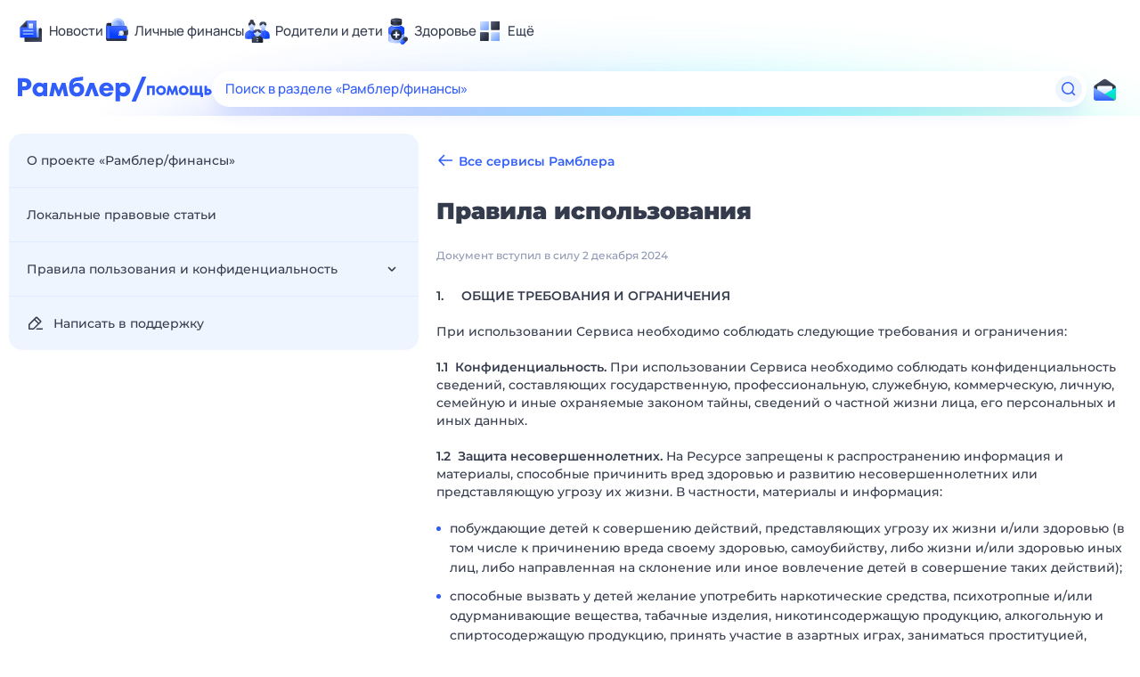

--- FILE ---
content_type: text/html; charset=utf-8
request_url: https://help.rambler.ru/legal/1776/?p=finance
body_size: 42019
content:
<!doctype html>
    <html lang="ru">
      <head>
        <title data-react-helmet="true">Правила использования — Рамблер/помощь</title>
        <meta http-equiv="X-UA-Compatible" content="IE=edge" />
        <meta charset="utf-8" />
        <meta name="viewport" content="width=device-width, initial-scale=1">
        <link data-react-helmet="true" rel="apple-touch-icon" sizes="57x57" href="/apple-touch-icon-57x57.png"/><link data-react-helmet="true" rel="apple-touch-icon" sizes="60x60" href="/apple-touch-icon-60x60.png"/><link data-react-helmet="true" rel="apple-touch-icon" sizes="72x72" href="/apple-touch-icon-72x72.png"/><link data-react-helmet="true" rel="apple-touch-icon" sizes="76x76" href="/apple-touch-icon-76x76.png"/><link data-react-helmet="true" rel="apple-touch-icon" sizes="114x114" href="/apple-touch-icon-114x114.png"/><link data-react-helmet="true" rel="apple-touch-icon" sizes="120x120" href="/apple-touch-icon-120x120.png"/><link data-react-helmet="true" rel="apple-touch-icon" sizes="144x144" href="/apple-touch-icon-144x144.png"/><link data-react-helmet="true" rel="apple-touch-icon" sizes="152x152" href="/apple-touch-icon-152x152.png"/><link data-react-helmet="true" rel="apple-touch-icon" sizes="180x180" href="/apple-touch-icon-180x180.png"/><link data-react-helmet="true" rel="icon" type="image/png" href="/favicon-16x16.png" sizes="16x16"/><link data-react-helmet="true" rel="icon" type="image/png" href="/favicon-32x32.png" sizes="32x32"/><link data-react-helmet="true" rel="icon" type="image/png" href="/favicon-96x96.png" sizes="96x96"/><link data-react-helmet="true" rel="icon" type="image/png" href="/android-chrome-192x192.png" sizes="192x192"/><link data-react-helmet="true" rel="icon" type="image/x-icon" href="/favicon.ico"/>
        <meta data-react-helmet="true" property="og:image:width" content="1120"/><meta data-react-helmet="true" property="og:image:height" content="500"/><meta data-react-helmet="true" property="og:image" content="https://img-renderer.rambler.ru/api/generate/help?articleId=1776"/>
        <link data-chunk="Project" rel="preload" as="style" href="/Project.84827e2d.chunk.css" nonce="CshpaO6JBRBap0Aeg/7KoA==">
<link data-chunk="Search" rel="preload" as="style" href="/Search.9ffda7fb.chunk.css" nonce="CshpaO6JBRBap0Aeg/7KoA==">
<link data-chunk="Article" rel="preload" as="style" href="/Article.a992927e.chunk.css" nonce="CshpaO6JBRBap0Aeg/7KoA==">
<link data-chunk="Article" rel="preload" as="style" href="/476.aadf91e2.chunk.css" nonce="CshpaO6JBRBap0Aeg/7KoA==">
<link data-chunk="Main" rel="preload" as="style" href="/Main.0d916f21.chunk.css" nonce="CshpaO6JBRBap0Aeg/7KoA==">
<link data-chunk="FeedbackForm" rel="preload" as="style" href="/FeedbackForm.28adc856.chunk.css" nonce="CshpaO6JBRBap0Aeg/7KoA==">
<link data-chunk="FeedbackForm" rel="preload" as="style" href="/vendors.57246874.chunk.css" nonce="CshpaO6JBRBap0Aeg/7KoA==">
<link data-chunk="client" rel="preload" as="style" href="/client.8654262a.css" nonce="CshpaO6JBRBap0Aeg/7KoA==">
<link data-chunk="client" rel="preload" as="script" href="/js/client.1243d578.js" nonce="CshpaO6JBRBap0Aeg/7KoA==">
<link data-chunk="FeedbackForm" rel="preload" as="script" href="/js/vendors.1e8a5a77.chunk.js" nonce="CshpaO6JBRBap0Aeg/7KoA==">
<link data-chunk="FeedbackForm" rel="preload" as="script" href="/js/FeedbackForm.3ab8d786.chunk.js" nonce="CshpaO6JBRBap0Aeg/7KoA==">
<link data-chunk="Main" rel="preload" as="script" href="/js/Main.a553cebd.chunk.js" nonce="CshpaO6JBRBap0Aeg/7KoA==">
<link data-chunk="Article" rel="preload" as="script" href="/js/606.4ccb5bff.chunk.js" nonce="CshpaO6JBRBap0Aeg/7KoA==">
<link data-chunk="Article" rel="preload" as="script" href="/js/Article.47c1ff9e.chunk.js" nonce="CshpaO6JBRBap0Aeg/7KoA==">
<link data-chunk="Legal" rel="preload" as="script" href="/js/Legal.3f3b8554.chunk.js" nonce="CshpaO6JBRBap0Aeg/7KoA==">
<link data-chunk="Search" rel="preload" as="script" href="/js/Search.15cbddf4.chunk.js" nonce="CshpaO6JBRBap0Aeg/7KoA==">
<link data-chunk="Project" rel="preload" as="script" href="/js/Project.3089983a.chunk.js" nonce="CshpaO6JBRBap0Aeg/7KoA==">
        <link data-chunk="client" rel="stylesheet" href="/client.8654262a.css" nonce="CshpaO6JBRBap0Aeg/7KoA==">
<link data-chunk="FeedbackForm" rel="stylesheet" href="/vendors.57246874.chunk.css" nonce="CshpaO6JBRBap0Aeg/7KoA==">
<link data-chunk="FeedbackForm" rel="stylesheet" href="/FeedbackForm.28adc856.chunk.css" nonce="CshpaO6JBRBap0Aeg/7KoA==">
<link data-chunk="Main" rel="stylesheet" href="/Main.0d916f21.chunk.css" nonce="CshpaO6JBRBap0Aeg/7KoA==">
<link data-chunk="Article" rel="stylesheet" href="/476.aadf91e2.chunk.css" nonce="CshpaO6JBRBap0Aeg/7KoA==">
<link data-chunk="Article" rel="stylesheet" href="/Article.a992927e.chunk.css" nonce="CshpaO6JBRBap0Aeg/7KoA==">
<link data-chunk="Search" rel="stylesheet" href="/Search.9ffda7fb.chunk.css" nonce="CshpaO6JBRBap0Aeg/7KoA==">
<link data-chunk="Project" rel="stylesheet" href="/Project.84827e2d.chunk.css" nonce="CshpaO6JBRBap0Aeg/7KoA==">
        
          <script nonce="CshpaO6JBRBap0Aeg/7KoA==">
            window.__webpack_nonce__ = 'CshpaO6JBRBap0Aeg/7KoA==';
            window.__INITIAL_STATE__ = {"layout":{"pageContext":"user","pageTitle":"","cspNonce":"CshpaO6JBRBap0Aeg/7KoA==","pageType":"article"},"modals":{"feedbackRequestSent":false,"params":{}},"toplineUser":{},"search":{"pagesCount":0,"currentPage":0},"projects":{"project":{"id":87,"title":"Рамблер/финансы","slug":"finance","icon":"finance","description":"Рамблер/финансы — портал актуальных новостей и аналитики, предназначенный для всех интересующихся финансами и профессионалов различных секторов экономики. Проект  информирует о важнейших экономических и финансовых событиях, предлагая анализ и прогнозы развития ситуации. Помогает решать различные задачи в профессиональных и личных финансах.<br><br>\r\n\r\nРамблер/финансы вошел в топ-10 самых цитируемых в соцмедиа финансовых СМИ за 2015 год в рейтинге «Медиалогии».<br><br>\r\n\r\nЕжемесячная посещаемость ~ 1,5 млн человек (TNS Web Index, февраль 2016 года).","descriptionShort":"Источник экономической и финансовой информации","type":"Default","state":"Visible","createTime":"2012-07-17T14:51:33.806Z","updateTime":"2023-08-03T09:13:33.576Z"}},"sections":{"sections":[{"id":359,"title":"Локальные правовые статьи","slug":"finance-legal","body":"","projectId":87,"position":1,"type":"Legal","state":"Visible","createTime":"2012-07-17T14:51:33.813Z","updateTime":"2013-04-04T10:35:16.675Z","subsections":[]}]},"articles":{"common":[],"legal":[{"id":1145,"title":"Регламент по рассмотрению жалоб и блокированию незаконного контента","slug":"reglament-po-rassmotreniyu-zhalob-i-blokirovaniyu-nezakonnogo-kontenta","body":"<p><strong>1. ДЕЙСТВИЕ РЕГЛАМЕНТА</strong></p><p><strong>1.1. </strong>Регламент заключается в соответствии с нормами законодательства РФ, регулирующими принятие публичной оферты конклюдентными действиями.</p><p><strong>1.2. </strong>Регламент считается заключенным с момента его принятия Пользователем. Использование Пользователем Ресурса означает, что Пользователь полностью и безоговорочно принял Регламент. Регламент обязателен для исполнения Пользователем и Компанией с момента его заключения. Если Пользователь не согласен с Регламентом, он не вправе использовать Сервис.</p><p><strong>1.3. </strong>Регламент может быть изменен Компанией.Измененный Регламент размещается на Ресурсе. Используя Ресурс после изменения Регламента, Пользователь принимает Регламент полностью и безоговорочно в измененном виде.</p><p><strong>1.4. </strong>Регламент является частью <a href=\"https://help.rambler.ru/legal/1430/\">Условий использования</a>. При этом положенияРегламента имеют преимущественную силу.</p><p><strong>2. ПОДАЧА ЖАЛОБЫ НА НЕЗАКОННЫЙ КОНТЕНТ</strong></p><p><strong>2.1.</strong> Любое лицо имеет право обратиться с жалобой в Компанию на незаконный контент, размещенный на Ресурсе, в соответствии с процедурой, установленной Регламентом.Все жалобы, связанные с Контентом, необходимо направлять через форму для обращений. Перед подачей жалобы рекомендуется обратиться к пользователю, связанному с незаконным контентом, по его адресу электронной почты, с учетом правила, что последний формируется на основе логина пользователя: логин@rambler.ru. Если пользователь зарегистрирован в домене, отличном от rambler.ru, то соответствующий логин будет являться адресом его электронной почты.</p><p><strong>2.2.</strong> Жалоба должна быть составлена на русском языке.</p><p><strong>2.3.</strong> Жалоба должна содержать достоверную и полную информацию о ее заявителе в объеме, позволяющем его идентифицировать и осуществлять коммуникации с ним, незаконном контенте с его описанием, обстоятельствах его обнаружения и нарушенных правах и интересах заявителя.Обязательно указание в качестве способа идентификации функционирующего адреса электронной почты заявителя жалобы.</p><p><strong>2.4.</strong> Обращаясь с жалобой в Компанию, лицо должно аргументировано заявить о нарушении собственных законных прав и интересов (или законных прав и интересов лиц, представлять права и интересы которых оно уполномочено) и представить сведения о фактах, приведших к указанным нарушениям.</p><p><strong>2.5.</strong> Содержание жалобы должно включать в себя также следующую техническую информацию: </p><ul><li>вид объекта (незаконного контента) — текст, фотография, фонограмма, аудиовизуальное произведение, программа для ЭВМ, иное (указать);</li><li>название объекта, представляющего/включающего в себя незаконный контент;</li></ul><ul><li>адрес в сети Интернет, где был обнаружен незаконный контент;</li><li>время (периоды времени), когда незаконный контент был обнаружен;</li><li>указание на наименование пользователя, осуществившего, по мнению заявителя, соответствующие незаконные действия;</li><li>сведения, подтверждающие права и/или интересы заявителя, которые нарушаются в связи с соответствующим контентом.</li></ul><p>К жалобе могут прилагаться электронные файлы, в размере не свыше 10 мегабайт, содержащие иную дополнительную информацию.</p><p><strong>2.6.</strong> Одна жалоба может включать информацию только об одном случае нарушения прав и интересов заявителя. В случае, если по мнению заявителя одним пользователем осуществляются несколько нарушений, в отношении каждого случая заявитель должен направить отдельную жалобу и указать необходимую информацию в объеме и на условиях, установленных Регламентом.</p><p><strong>2.7.</strong> Компания вправе не рассматривать жалобы, форма и содержание которых не соответствуют требованиям Регламента.</p><p><strong>2.8.</strong> Все жалобы, связанные с Контентом, необходимо направлять через форму для обращений.</p><p><strong>2.9.</strong> Для исполнения условий Регламента может потребоваться предоставление сведений о заявителе и его жалобы в соответствии с п. 4.9 Регламента пользователю, указанному в качестве лица, связанного с незаконным Контентом.</p><p><strong>2.10.</strong> В случае, если заявитель жалобы отказывается раскрыть или не указывает требуемую в соответствии с положениями Регламента информацию о себе и о содержании жалобы пользователю, указанному в качестве лица, связанного с незаконным контентом, жалоба заявителя не рассматривается.</p><p><strong>2.11.</strong> После получения жалобы Компания отправляет по указанному заявителем адресу электронной почты уведомление о получении и регистрации жалобы.</p><p><strong>2.12.</strong> В случае, если жалоба не соответствует требованиям Регламента, Компания отправляет по указанному заявителем адресу электронной почты уведомление о ее несоответствии установленным требованиям с указанием соответствующих ошибок заявителя и просьбой направить уточняющие и (или) недостающие сведения. При этом рассмотрение поданной жалобы может быть приостановлено до момента получения всех необходимых сведений.</p><p><strong>2.13.</strong> В случае, если адрес электронной почты заявителя не указан, не существует, не функционирует или выяснится, что он не принадлежит заявителю, рассмотрение жалобы прекращается.</p><p><strong>2.14.</strong> Компания вправе запрашивать у заявителя дополнительную информацию по вопросам его жалобы, в том числе в письменной форме.</p><p><strong>2.15.</strong> Для исполнения Регламента, в том числе для рассмотрения жалоб и заявлений Пользователей Компанией, необходима обработка персональных данных Пользователей, направляющих соответствующие жалобы и заявления, включая обработку таких данных третьим лицом (ООО «БРИ») по поручению Компании. Обработка персональных данных осуществляется в соответствии с условиями <a href=\"https://help.rambler.ru/legal/1142\"></a><a href=\"https://help.rambler.ru/legal/1142\">Политики конфиденциальности</a></p><p> <strong>3. ПРИОСТАНОВЛЕНИЕ ДОСТУПА (БЛОКИРОВКА) И УДАЛЕНИЕНЕЗАКОННОГО КОНТЕНТА</strong></p><p><strong>3.1.</strong> В случае, если содержание и форма поступившей жалобы полностью удовлетворяют требованиям Регламента, Компания временно приостанавливает доступ к объекту (его блокировка), расположенному по адресу, указанному в тексте жалобы.</p><p><strong>3.2.</strong> В случае, если указанный заявителем адрес незаконного контента не является работоспособным или не содержит незаконного контента, блокировка не производится, процедура рассмотрения жалобы прекращается, о чем заявитель уведомляется по электронной почте.</p><p><strong>3.3.</strong> После блокировки незаконного контента заявителюи лицу, указанному в жалобе в качестве пользователя, осуществившего, по мнению заявителя, незаконные действия, Компанией направляется уведомление о блокировке.</p><p><strong>3.4.</strong> Если пользователь, чей объект был заблокирован, не выразил несогласия с блокировкой в течение 30 календарных дней с момента начала блокировки, объект удаляется Компанией.</p><p><strong>3.5.</strong> Компания имеет право на удаление объектов внезависимости от наличия или отсутствия несогласия соответствующего пользователя в случае, если незаконный контент нарушает действующее законодательство РФ и/или Документы и полученной от заявителя жалобы информации достаточно для того,чтобы принять соответствующее решение.</p><p><strong>3.6. </strong>После удаления незаконного контента соответствующим заявителю и пользователю направляется уведомление об удалении контента.</p><p> <strong>4. НЕСОГЛАСИЕ ПОЛЬЗОВАТЕЛЯ С БЛОКИРОВКОЙ КОНТЕНТА</strong></p><p><strong>4.1.</strong> Пользователь, чей контент был заблокирован в соответствии с Регламентом, имеет право в течение 30 календарных дней заявить освоем несогласии с произведенными действиями, направив Компании заявление о несогласии с блокировкой с обоснованием законности собственных действий.</p><p><strong>4.2.</strong> Заявление о несогласии должно включать в себя достоверную и полную информацию о пользователе в объеме, позволяющем его идентифицировать и осуществлять коммуникации с ним, обстоятельства и сведения, послужившие основанием для размещения заблокированного контента. Обязательно указание в качестве способа идентификации функционирующего адреса электронной почты.</p><p><strong>4.3.</strong> Заявление о несогласии должно включать в себя также следующую техническую информацию:</p><ul><li>вся информация об объекте, в том числе указание на вид и название объекта, адрес объекта в сети Интернет;</li><li>регистрационный номер жалобы, в связи с которой направляется заявление;</li><li>время (периоды) времени, когда было начато использованиек онтента пользователем;</li><li>условия доступа к контенту, установленные пользователем или Документами(общедоступный контент, контент, доступный всем зарегистрированным пользователям проекта, контент доступный ограниченному кругу лиц);</li><li>сведения, подтверждающие права пользователя на заблокированный контент.</li></ul><p>К заявлению о несогласии могут прилагаться электронные файлы, в размере не свыше 10 Мб, содержащие иную дополнительную информацию.</p><p><strong>4.4.</strong> Указанные в п. 5.1 заявления необходимо направлять через форму для обращений.</p><p><strong>4.5.</strong> Для исполнения условий Регламента может потребоваться предоставление сведений о направившим заявление пользователе иего заявлении заявителю жалобы.</p><p><strong>4.6.</strong> В случае, если пользователь заблокированного контента отказывается раскрыть информацию о себе и о содержании заявления заявителю жалобы, его заявление не рассматривается.</p><p><strong>4.7.</strong> Компания не рассматривает заявления о несогласии, форма и содержание которых не соответствуют требованиям Регламента.</p><p><strong>4.8.</strong> В случае, если заявление не соответствует требованиям Регламента, Компания отправляет пользователю уведомление о несоответствии такого заявления установленным требованиям и просьбой предоставить уточняющие и (или) недостающие сведения или направить новоезаявление до истечения срока, установленного п. 4.1 Регламента. При этом рассмотрение поданного заявления не производится.</p><p><strong>4.9.</strong> При получении заявления пользователя о несогласии в срок и с соблюдением требований, установленных Регламентом, Компания направляет заявление о несогласии заявителю жалобы, а жалобу — пользователю, указанному в жалобе.</p><p><strong>5. СПОРНЫЙ КОНТЕНТ</strong></p><p><strong>5.1.</strong> После обмена информацией в соответствии с п. 4.9 Регламента Компания признает контент спорным и продолжает блокировать его в течение 30 календарных дней для того, чтобы заявитель жалобы, заинтересованный в удалении спорного контента и защите собственных прав и интересов, принял меры, предусмотренные законодательством РФ. При этом, срок, указанный в п.п. 3.4и 4.1. Регламента, прекращает течь.</p><p><strong>5.2.</strong> Если в течение указанного в п. 4.1. Регламента срока Компания получит от заявителя жалобы копию определения суда о принятии искового заявления или соответствующих обеспечительных мерах, постановления следственных органов или иного документа органов власти РФ, принятого ими в соответствии с их законными полномочиями в отношении нарушения пользователем прав и интересов заявителя жалобы в результате действий, связанных со спорным контентом, блокировка контента продолжается до окончания установленных законом процедур судебной и иной защиты.</p><p><strong>5.3.</strong> Если в течение указанного в п. 4.1. Регламента срока Компания не получит от заявителя жалобы копию указанного в п. 5.2. акта органа власти блокировка контента снимается и процедура рассмотрения жалобы прекращается. </p><p><strong>5.4.</strong>В случае рассмотрения уполномоченными органами власти РФспора, процесса или иного разбирательства, связанного со спорным контентом,блокировка контента продолжается до их окончания в соответствии сзаконодательством РФ.</p><p><strong>5.5.</strong> В период блокировки спорного контента заявитель жалобы имеет право отозвать последнюю, после чего блокировка контента снимается и процедура рассмотрения жалобы прекращается.</p><p><strong>5.6.</strong> В период блокировки спорного контента пользователь, чей контент заблокирован, имеет право обратиться в Компанию с заявлением об удалении контента, после чего контент удаляется и процедура рассмотрения жалобы прекращается.</p><p><strong>5.7.</strong> В случае, если заявитель жалобы или пользователь обращаются в Компанию в соответствии с п.п. 5.6 или 5.7. Регламента во время рассмотрения уполномоченными органами власти РФ спора, процесса или иного разбирательства, связанного со спорным контентом, соответствующее обращение должно быть направлено в Компанию в письменной форме регулярной почтой.</p><p><strong>5.8.</strong> После окончания рассмотрения уполномоченными органами власти РФ спора, процесса или иного разбирательства, связанного со спорным контентом, заинтересованная сторона — заявитель жалобы или пользователь, — в чью пользу было вынесено соответствующее решение обязаны в течение 5 рабочих дней с даты получения такого решения письменно уведомить Компанию о таком решении, направив по регулярной или электронной почте копию акта органа власти, которым закончилось разбирательство, связанное со спорным контентом. На основании и в соответствии с полученным актом Компания либо удаляет спорный контент либо снимает его блокировку.</p><p><strong>5.9.</strong> Обо всех действиях, связанных с блокировкой и разблокировкой спорного контента, указанных в настоящем разделе, Компания направляет по электронной почте соответствующее уведомление заявителю жалобы и пользователю спорного контента.</p><p><strong>6. ЗЛОУПОТРЕБЛЕНИЯ ПРОЦЕДУРОЙ РАССМОТРЕНИЯ ЖАЛОБ</strong> </p><p><strong>6.1.</strong> Заявителям запрещается злоупотреблять возможностями настоящей процедуры, а именно:</p><ul><li>неоднократно обращаться с заявлениями в отношении одного пользователя, которые не приводят к обращению заявителя за судебной и иной предусмотренной законодательством защитой;</li><li>неоднократно обращаться с жалобами, формально соответствующими требованиям Регламента, но при проверке содержащие заведомо ложную информацию;</li><li>фальсифицировать документы (включая электронные) и информацию;</li><li>использовать автоматические рассылки и/или роботов для обращенияи/или коммуникаций с Компанией.</li><p><strong>6.2.</strong> Для целей защиты интересов пользователя Компания сохраняет за собой право не рассматривать жалобы от лиц, злоупотребивших настоящей процедурой и нарушивших Регламент.</p></ul><p><strong>7.3.</strong> Компания не раскрывает информацию о ходе рассмотрения жалоб, содержании заблокированного контента и жалоб и заявлений, за исключением случаев, установленных действующим законодательством РФ и Регламентом.</p><p></p><p><a href=\"https://help.rambler.ru/legal/2394/\">Предыдущая версия от 25.05.2011 (утратила силу)</a></p>","sectionId":null,"position":4,"createTime":"2011-10-18T20:44:53.518Z","updateTime":"2024-08-13T08:52:21.124Z","introduceTime":"2024-08-13T00:00:00.000Z","expireTime":null,"type":"Legal","state":"Visible","meta":"{\"prevId\":2394}","section":null,"prevId":2394},{"id":1142,"title":"Политика конфиденциальности","slug":"politika-konfidencialnosti1759340241630","body":"<p>1.<strong> ТЕРМИНЫ</strong></p><p>1.1.<strong> Компания </strong>– юридическое лицо, предоставляющее Пользователям Сервис: Общество с ограниченной ответственностью «Рамблер Интернет Холдинг» (ООО «РИХ», ИНН 7725243282, ОГРН 1037725059800; адрес: 117105,г. Москва, Варшавское ш., д. 9, стр. 1, пом. А часть комн. 22).</p><p>1.2.<strong> Ресурс</strong> – сайт, программное обеспечение и/или иной интернет-ресурс Компании.</p><p>1.3. <strong>Сервис</strong> – функционал Ресурса, предоставляемый Компанией, в том числе предоставление доступа к Ресурсу или его части, Контенту и иным материалам.</p><p>1.4.<strong> Пользователь</strong> – физическое лицо, использующее Сервис.</p><p>1.5.<strong> Данные </strong>– персональные данные Пользователя, а также иная пользовательская информация.</p><p> </p><p><strong>2. ДЕЙСТВИЕ ПОЛИТИКИ</strong></p><p>2.1. Используя Сервис (включая осуществление доступа к Ресурсу, Регистрацию, Авторизацию), Пользователь соглашается с условиями обработки Данных Компанией, описанными в настоящей Политике конфиденциальности (Политика). В случае несогласия Пользователя с такими условиями, использование Сервиса, в том числе осуществление доступа к Ресурсу, должно быть прекращено.</p><p>2.2. Политика может быть изменена Компанией. Измененная Политика размещается на Ресурсе. Используя Сервис после изменения Политики, Пользователь соглашается с измененными условиями обработки Данных.</p><p> </p><p>3.<strong> ЦЕЛИ И УСЛОВИЯ ОБРАБОТКИ</strong></p><p>3.1. Компания обрабатывает Данные с целью предоставления Сервиса, включая:</p><ul><li>обеспечение функционирования Сервиса;</li><li>улучшение качества и удобства использования Сервиса; </li><li>создание и развитие существующих и новых продуктов Компании и ее партнеров;</li><li>персонализация контента и иных предложений;</li><li>получение Пользователем сообщений;</li><li>прием обращений Пользователей и предоставление ответов на указанные обращения;</li><li>проведение статистических и иных исследований использования Сервиса.</li></ul><p>В указанной цели Компания обрабатывает следующие Данные: фамилия, имя, отчество; дата рождения; пол; адрес электронной почты; номер телефона; адрес места жительства; сведения, собираемые посредством метрических программ; аватар; сведения о пользовательском устройстве; cookies; идентификатор пользователя; данные об использовании ресурса; логин и пароль; токены карт; сетевой адрес; аккаунт стороннего сервиса; сведения об участии в маркетинговых программах; сведения о подписке пользователя.</p><p>3.2. Для цели, указанной в п. 3.1. Политики, применимы следующие условия обработки:</p><p>3.2.1.<strong> </strong>Компанией не обрабатываются биометрические и специальные категории персональных данных Пользователей.Обрабатываемые Компанией персональные данные относятся к иным категориям персональных данных.</p><p>3.2.2.<strong> </strong>Перечень действий с Данными: сбор, запись, систематизация, накопление, хранение, уточнение(обновление, изменение), извлечение, использование, передача (предоставление, </p><p>доступ), обезличивание, блокирование, удаление и уничтожение. Указанные действия могут быть </p><p>осуществлены как неавтоматизированным, так и автоматизированным способами. </p><p>3.2.3. Срок обработки и хранения Данных: до достижения цели обработки, до истечения срока действия согласия или до отзыва согласия (если отсутствуют иные основания для обработки таких Данных), в зависимости от того, какое событие наступило раньше.</p><p>3.3. Компания обязуется обеспечить запись, систематизацию, накопление, хранение, уточнение (обновление, изменение), извлечение персональных данных Пользователей с использованием баз данных, находящихся на территории РФ.</p><p>3.4. Для предоставления соответствующего Сервиса Пользователю Компания при наличии правового основания может осуществлять передачу (предоставление, доступ) Данных для их последующей обработки провайдерам услуг и партнёрам, указанным в соответствующих документах Компании, размещенных на Ресурсе.</p><p> </p><p>4.<strong> ОСНОВАНИЯ ОБРАБОТКИ</strong></p><p>4.1. Правовыми основаниями обработки Данных Компанией являются в том числе:</p><ul><li>согласие Пользователя;</li><li>исполнение, а также заключение <a href=\"https://help.rambler.ru/legal/1430/\">Условийиспользования</a> или иных соглашений с Пользователем;</li><li>осуществление прав и законных интересов Компании или третьих лиц, если при этом не нарушаются права и свободы Пользователя;</li><li>обработка в статистических или иных исследовательских целях, при условии обязательного обезличивания Данных;</li><li>необходимость обработки для достижения целей, предусмотренных законом, а также выполнение обязанностей, возложенных на Компанию законодательством. </li></ul><p></p><p>5.<strong> ПРАВА ПОЛЬЗОВАТЕЛЯ</strong></p><p>Пользователь вправе: </p><ul><li>получать информацию, касающуюся обработки своих Данных;</li><li>требовать от Компании уточнения его Данных, их блокирования или уничтожения в случае, если они неполные, устаревшие, неточные, незаконно полученные или не являются необходимыми для заявленной цели обработки;</li><li>отозвать согласие на обработку своих Данных, направив Компании заявление в письменной форме;</li><li>принимать предусмотренные законодательством РФ меры по защите своих прав.</li></ul><p><strong> </strong></p><p>6.<strong> УСЛОВИЯ ИСПОЛЬЗОВАНИЯ COOKIES</strong></p><p>6.1. Для исполнения <a href=\"https://help.rambler.ru/legal/1430/\">Условий использования</a> и в рамках цели, указанной в п. 3.1. Политики, Компания осуществляет обработку сookies в том числе для обеспечения функционирования Сервиса; персонализации Контента и иных предложений; проведения статистических и иных исследований использования Сервиса. Пользователь может просмотреть срок действия cookies, а также запретить их сохранение в настройках своего браузера. </p><p>6.2. Сookies и иные сведения могут обрабатываться в том числе с использованием метрических программ, в частности, Статистика от SberAds, Яндекс.Метрика, AppMetrica, LiveInternet, Mediascope.</p><p><strong> </strong></p><p>7.<strong> ПОРЯДОК УНИЧТОЖЕНИЯ </strong></p><p>7.1. В отношении Данных, обрабатываемых Компанией в указанной в п. 3.1. Политики цели, действует единый порядок их уничтожения в соответствии с законодательством РФ и локальными нормативными актами Компании.</p><p>7.2. Данные подлежат уничтожению Компанией, в частности, если достигнута цель обработки или Пользователем отозвано согласие на их обработку (и отсутствуют иные основания для обработки таких Данных), либо выявлен факт их неправомерной обработки.</p><p>7.3. В случае достижения цели обработки Данных Компания прекращает их обработку и уничтожает их в срок, не превышающий 30 дней с даты достижения цели обработки. В случае отзыва Пользователем согласия на обработку его Данных, Компания прекращает их обработку и в случае, если сохранение Данных более не требуется для цели обработки, уничтожает их в срок, не превышающий 30 дней с даты поступления указанного отзыва.</p><p>7.4. В случае выявления неправомерной обработки персональных данных, осуществляемой Компанией, Компания в срок, не превышающий 3 рабочих дней с даты этого выявления, прекращает такую обработку. В случае, если обеспечить правомерность такой обработки невозможно, Компания в срок, не превышающий 10 рабочих дней с даты выявления неправомерной обработки, уничтожает такие Данные. При этом Компания уведомляет Пользователя об устранении допущенных нарушений или об уничтожении Данных.</p><p> </p><p>8.<strong> СВЕДЕНИЯ О РЕАЛИЗУЕМЫХ ТРЕБОВАНИЯХ К ЗАЩИТЕ </strong></p><p>8.1. Компания обязуется обеспечивать конфиденциальность персональных данных Пользователей.</p><p>8.2. Компания обеспечивает безопасность персональных данных Пользователей посредством реализации правовых, организационных и технических мер.</p><p>8.2.1. Правовые меры, принимаемые Компанией, включают:</p><ul><li>издание Компанией документов, определяющих политику в отношении обработки персональных данных, локальных актов по вопросам обработки персональных данных, а также локальных актов, устанавливающих процедуры, направленные на предотвращение и выявление нарушений законодательства РФ, устранение последствий таких нарушений.</li></ul><p>8.2.2. Организационные меры, принимаемые Компанией, включают:</p><ul><li>обеспечение неограниченного доступа к Политике, к сведениям о реализуемых требованиях к защите персональных данных;</li><li>осуществление внутреннего контроля и (или) аудита соответствия обработки персональных данных Федеральному закону от 27.07.2006 N 152-ФЗ «О персональных данных» (Закон) и принятым в соответствии с ним нормативным правовым актам, требованиям к защите персональных данных, политике Компании в отношении обработки персональных данных, локальным актам Компании;</li><li>оценка вреда, который может быть причинен субъектам персональных данных в случае нарушения Закона, соотношение указанного вреда и принимаемых Компанией мер, направленных на обеспечение выполнения обязанностей, предусмотренных Законом;</li><li>ознакомление работников Компании, непосредственно осуществляющих обработку персональных данных, с положениями законодательства РФ о персональных данных, в том числе требованиями к защите персональных данных, документами, определяющими политику Компании в отношении обработки персональных данных, локальными актами по вопросам обработки персональных данных, и (или) обучение указанных работников;</li><li>назначение лица, ответственного за организацию обработки персональных данных;</li><li>назначение лица, ответственного за обеспечение безопасности персональных данных в информационных системах персональных данных (ИСПДн);</li><li>утверждение руководителем Компании документа, определяющего перечень лиц, доступ которых к персональным данным, обрабатываемым в ИСПДн, необходим для выполнения ими служебных (трудовых) обязанностей;</li><li>обеспечение сохранности носителей персональных данных;</li><li>учет машинных носителей персональных данных;</li><li>определение угроз безопасности персональных данных при их обработке в ИСПДн;</li><li>организация контролируемой зоны, в пределах которой постоянно размещаются стационарные технические средства, обрабатывающие информацию, и средства защиты информации, а также средства обеспечения функционирования;</li><li>организация режима обеспечения безопасности помещений, в которых размещена ИСПДн, препятствующего возможности неконтролируемого проникновения или пребывания в этих помещениях лиц, не имеющих права доступа в эти помещения.</li></ul><p>8.2.3. Технические меры, принимаемые Компанией, включают:</p><ul><li>использование средств защиты информации, прошедших процедуру оценки соответствия требованиям законодательства РФ в области обеспечения безопасности информации, в случае, когда применение таких средств необходимо для нейтрализации актуальных угроз;</li><li>оценку эффективности принимаемых мер по обеспечению безопасности персональных данных до ввода в эксплуатацию ИСПДн; </li><li>установление правил доступа к персональным данным, обрабатываемым в ИСПДн, а также обеспечением регистрации и учета всех действий, совершаемых с персональными данными в ИСПДн;</li><li>обнаружение фактов несанкционированного доступа к персональным данным и принятием мер, в том числе мер по обнаружению, предупреждению и ликвидации последствий компьютерных атак на ИСПДн и по реагированию на компьютерные инциденты в них;</li><li>восстановление персональных данных, модифицированных или уничтоженных вследствие несанкционированного доступа к ним;</li><li>контроль за принимаемыми мерами по обеспечению безопасности персональных данных и уровня защищенности ИСПДн.</li></ul><p> </p><p>9.<strong> ИНОЕ</strong></p><p>9.1. Пользователь несет ответственность за правомерность предоставления, актуальность и достоверность данных Пользователя и иных лиц, которые Пользователь предоставляет Компании.</p><p>9.2. Компания рассматривает обращения, связанные с Политикой, включая запросы Пользователей относительно использования их Данных по адресу: 117105, Россия, г. Москва, Варшавское шоссе, д. 9, стр. 1.</p><p><a href=\"https://help.rambler.ru/legal/2441\"><a href=\"https://help.rambler.ru/legal/2519\">Предыдущая версия от 02.12.2024</a></a><a href=\"https://help.rambler.ru/legal/2441\"></a></p>","sectionId":null,"position":3,"createTime":"2011-10-07T13:16:55.263Z","updateTime":"2025-10-01T17:37:21.625Z","introduceTime":"2025-10-01T00:00:00.000Z","expireTime":null,"type":"Legal","state":"Visible","meta":"{\"prevId\":2519}","section":null,"prevId":2519},{"id":1430,"title":"Условия использования","slug":"usloviya-ispolzovaniya","body":"<p>Условия использования определяют условия, на которых Компания предоставляет Сервис. </p><p><strong>1. ТЕРМИНЫ</strong></p><p>1.1. <strong>Компания</strong> – юридическое лицо, предоставляющее Пользователям Сервис: Общество с ограниченной ответственностью «Рамблер Интернет Холдинг» (ООО «РИХ», ОГРН 1037725059800; адрес: 117105, г. Москва, Варшавское ш., д. 9, стр. 1, пом. А часть комн. 22).</p><p>1.2. <strong>Ресурс</strong> – сайт, программное обеспечение и/или иной интернет-ресурс Компании.</p><p>1.3. <strong>Сервис</strong> – функционал Ресурса, предоставляемый Компанией, в том числе предоставление доступа к Ресурсу или его части, Контенту и иным материалам.</p><p>1.4. <strong>Пользователь</strong> – физическое лицо, использующее Сервис.</p><p>1.5. <strong>Профиль</strong> – учетная запись Пользователя в Сервисе, созданная им посредством Регистрации.</p><p>1.6. <strong>Регистрация</strong> – первичное внесение Пользователем информации о Пользователе в Сервис (в том числе посредством предоставления сведений из аккаунта стороннего сервиса), после которого у Пользователя создается Профиль и появляется возможность использовать соответствующий Сервис.</p><p>1.7. <strong>Авторизация</strong> – внесение зарегистрированным Пользователем информации в Сервис (в том числе посредством предоставления сведений из аккаунта стороннего сервиса), необходимой для получения доступа к соответствующему Сервису.</p><p>1.8. <strong>Контент</strong> – дизайн, графика, изображения, фотографии, тексты, статьи, видео, музыка, песни, программное обеспечение, базы данных, товарные знаки, логотипы, любые иные результаты интеллектуальной деятельности и средства индивидуализации, размещенные или размещаемые на Ресурсе.</p><p>1.9. <strong>Условия</strong> – настоящие Условия использования, являющиеся соглашением между Компанией и Пользователем и устанавливающие права и обязанности по использованию Сервиса.</p><p>1.10. <a href=\"https://help.rambler.ru/legal/1776/\"><strong>Правила использования</strong></a> – неотъемлемая часть Условий, содержащая ограничения и запреты, накладываемые на Пользователя при использовании Сервиса.</p><p>1.11. <a href=\"https://help.rambler.ru/legal/2183/uslovia\"><strong>Правила применения рекомендательных технологий</strong> </a>– неотъемлемая часть Условий, определяющая общие условия и правила применения информационных технологий предоставления информации на основе сбора, систематизации и анализа сведений, относящихся к предпочтениям Пользователей.</p><p>1.13. <a href=\"https://help.rambler.ru/legal/1142\"><strong>Политика конфиденциальности</strong></a> – документ, определяющий политику Компании в отношении обработки данных Пользователей при использовании ими Сервиса, а также содержащий сведения о реализуемых требованиях к защите персональных данных Пользователей.</p><p>1.14. <strong>Документы</strong> – совместно Условия, <a href=\"https://help.rambler.ru/legal/1776/\">Нормы использования</a> и <a href=\"https://help.rambler.ru/legal/1142\">Политика конфиденциальности</a>, а также пользовательские соглашения отдельных Сервисов и иные документы, регулирующие отношения между Компанией и Пользователем по предоставлению и использованию Сервиса, размещенные на Ресурсе, в том числе в разделе <a href=\"https://help.rambler.ru/\">Рамблер/помощь</a>.</p><p> </p><p><strong>2. ДЕЙСТВИЕ УСЛОВИЙ</strong></p><p>2.1. Условия заключаются в соответствии с нормами законодательства РФ, регулирующими принятие публичной оферты конклюдентными действиями. Условия считаются заключенными с момента их принятия Пользователем. Использование Сервиса (включая осуществление доступа к Ресурсу, Регистрацию, Авторизацию) означает, что Пользователь полностью и безоговорочно принял Условия. Условия обязательны для исполнения Пользователем и Компанией с момента их заключения. Если Пользователь не согласен с Условиями, он не вправе использовать Сервис, в том числе осуществлять доступ к Ресурсу. </p><p>2.2. Условия могут быть изменены Компанией. Измененные Условия размещаются на Ресурсе. Используя Сервис, в том числе через Профиль, после изменения Условий, Пользователь принимает Условия полностью и безоговорочно в измененном виде.</p><p>2.3. Для расторжения Условий Пользователю необходимо самостоятельно удалить Профиль и прекратить любое использование Сервиса, включая осуществление доступа к Ресурсу.  </p><p> </p><p><strong>3. ИСПОЛЬЗОВАНИЕ СЕРВИСА</strong></p><p>3.1. Необходимым и обязательным условием использования Сервиса является соблюдение Пользователем прав и законных интересов Компании, других Пользователей и иных третьих лиц, а также законодательства РФ. В целях исполнения указанного условия, Пользователь обязуется соблюдать <a href=\"https://help.rambler.ru/legal/1776/\">Правила использования</a>.</p><p>3.2. Требования к использованию и размещению Контента предусмотрены в <a href=\"https://help.rambler.ru/legal/1776/\">Правилах использования</a>. <a href=\"https://help.rambler.ru/legal/1776/\">Правила использования</a> следуют прежде всего из запретов и ограничений, предусмотренных законодательством РФ. Поэтому материалы и информация, размещенные на Ресурсе и нарушающие Условия, в том числе <a href=\"https://help.rambler.ru/legal/1776/\">Правила использования</a>, могут быть удалены, в том числе по требованию уполномоченных государственных органов и/или обоснованному требованию третьих лиц. Все претензии, связанные с Контентом, необходимо направлять через <a href=\"https://help.rambler.ru/feedback/\">форму для обращений</a>.</p><p>3.3. Условием предоставления Сервиса является наличие рекламы на Ресурсе, если иное не предусмотрено Документами в отношении отдельного Сервиса. Пользователь осознает и соглашается, что Ресурс может содержать рекламу. При этом Пользователь не вправе размещать на Ресурсе рекламу и ссылки на рекламу, если иное не предусмотрено пользовательским соглашением отдельного Сервиса.</p><p>3.4. Сервис предназначен для личных и семейных нужд; для некоммерческого использования, не связанного с осуществлением предпринимательской деятельности, если иное не предусмотрено Документами в отношении отдельного Сервиса.</p><p>3.5. Пользователь самостоятельно несет ответственность за все действия, совершаемые им на Ресурсе, за нарушение законодательства РФ, Условий и иных Документов. Компания не несет ответственности за любые виды убытков, произошедшие вследствие использования Сервиса.</p><p>3.6. Сервис предоставляется «как есть». Компания не гарантирует, что Сервис и результат его использования будет удовлетворять ожиданиям Пользователя. Пользователь принимает все последствия и самостоятельно несёт все возможные риски, связанные с использованием Сервиса.</p><p>3.7. Для предоставления отдельных Сервисов необходимы: </p><ul><li>направление Пользователю сервисных сообщений; применение рекомендательных технологий. Такие технологии применяются на Ресурсе в соответствии с <a href=\"https://help.rambler.ru/legal/2183/\">Правилами применения рекомендательных технологий</a>;</li><li>обработка данных Пользователей. Такая обработка осуществляется в соответствии с условиями <a href=\"https://help.rambler.ru/legal/1142\">Политики конфиденциальности</a>. Пользователь обязуется не осуществлять обработку персональных данных третьих лиц с нарушением требований применимого законодательства. В случае, если Пользователь предоставляет Компании данные третьих лиц, он гарантирует Компании наличие правового основания на их обработку в соответствии с условиями применимых Документов, а также уведомление таких лиц о соответствующей обработке Компанией и иными указанными в Документах лицами.</li></ul><p>3.8. При использовании Пользователем соответствующего Сервиса для исполнения Условий необходима обработка Компанией данных Пользователя, включая их предоставление третьим лицам для последующей обработки в рамках следующих процессов: </p><ul><li>для Авторизации и Регистрации на ресурсах партнеров Оператора (ООО «Компания Афиша», ООО «Еда.Ру», ООО «СИМ», ООО «Лента.Ру», АО «Газета.Ру»);</li><li>для сопровождения деятельности Компании провайдером услуг (ООО «БРИ» по поручению Компании); </li><li>для персонализации предложений ООО «РА «Индекс 20» (с последующим предоставлением ПАО Сбербанк (Банк), ООО «Облачные технологии», ООО «Яндекс»).</li><p>3.9. Для предоставления Сервисов на Ресурсе используются cookies (небольшие фрагменты данных о прошлых посещениях). Cookies необходимы в том числе для обеспечения функционирования Сервиса; персонализации Контента и иных предложений; проведения статистических и иных исследований использования Сервиса. Пользователь может просмотреть срок действия cookies, а также запретить их сохранение в настройках своего браузера. Сookies обрабатываются в том числе с использованием сервисов веб-аналитики, в частности, Статистика от SberAds, Яндекс.Метрика, AppMetrica, LiveInternet, Mediascope.</p></ul><p>3.10. В случае отзыва Пользователем согласия на обработку персональных данных Компания вправе продолжить их обработку для исполнения Условий (или иных соглашений между Компании и Пользователем) или на иных основаниях, предусмотренных законодательством РФ.</p><p>3.11. Пользователю на Ресурсе могут быть доступны сервисы с технологией искусственного интеллекта, включая сервис GigaChat, позволяющий по запросу Пользователя в том числе сформулировать краткое содержание текста и предложить варианты ответа. Лицом, предоставляющим указанные сервисы, является ООО «СалютДевайсы» (ОГРН 1197746592394). </p><p>3.11.1. Используя GigaChat, Пользователь обязуется соблюдать и не нарушать условия и ограничения, установленные в <a href=\"https://developers.sber.ru/docs/ru/policies/gigachat-agreement/permissible-use-ai\">Политике допустимого использования ИИ-сервисов Банка</a>. </p><p>3.11.2. Пользователь соглашается с тем, что размещаемый им через GigaChat Контент предоставляется Компании для обеспечения возможности использования GigaChat на Ресурсе.</p><p>3.11.3. Пользователь является обладателем исключительного права на сгенерированный по его запросу посредством GigaChat Контент. С момента создания (выражения в объективной форме) сгенерированного Контента с использованием GigaChat Пользователь предоставляет Банку простую (неисключительную) безотзывную, безвозмездную лицензию на использование сгенерированного Контента в течение всего срока действия исключительного права него на территории всего мира следующими способами: воспроизведение, хранение и запись в память ЭВМ ООО «СалютДевайсы», Банка и его аффилированных лиц и на серверах, назначенных Банком исключительно для целей предоставления GigaChat, создания и передачи Пользователю сгенерированного Контента.</p><p>3.11.4. Пользователь, размещая Контент через GigaChat, тем самым заверяет и гарантирует, что исключительное право на такой Контент принадлежит ему и предоставляет ООО «СалютДевайсы» и Банку право использования такого Контента на условиях простой (неисключительной) безвозмездной безотзывной лицензии, действующей в течение всего срока действия исключительного права на Контент на территории всего мира любыми способами, не противоречащими действующему законодательству, в том числе, указанными в п. 2 ст. 1270 Гражданского кодекса РФ, но не ограничиваясь ими, и необходимыми для целей обработки такого Контента в GigaChat и создания на основе него сгенерированного Контента, а также, если Контент Пользователя представляет собой базу данных, в дополнение к вышеизложенным условиям и способам использования, в тех же пределах и на срок действия исключительного права изготовителя базы данных, Пользователь предоставляет право использования такой базы данных и право извлекать из такой базы данных материалы и осуществлять их последующее использование в любой форме и любыми способами, не противоречащими действующему законодательству, в том числе, указанными в п. 2 ст. 1270 Гражданского кодекса РФ, но не ограничиваясь ими, исключительно для целей предоставления GigaChat. ООО «СалютДевайсы» и Банк не используют предоставленный или загружаемый Контент Пользователя в собственных целях, не связанных с предоставлением GigaChat.</p><p>3.11.5. Пользователь признает, что сгенерированный GigaChat Контент создается при помощи технологии искусственного интеллекта и может не отвечать оригинальности и совпадать полностью (или в части) со сгенерированным Контентом, созданным (сгенерированным) посредством запроса третьего лица. Используя сгенерированный таким образом Контент, Пользователь принимает на себя все риски, в том числе, связанные с нарушением исключительных прав третьих лиц. </p><p>3.11.6. Сервисы с технологией искусственного интеллекта предоставляются на условиях «как есть». Компания не предоставляет никаких гарантий в отношении безошибочной и бесперебойной работы указанных сервисов, в отношении результатов, которые могут быть получены в результате их использования, а также не гарантирует их соответствие конкретным целям и ожиданиям Пользователя. Компания не несет ответственности в случае наступления для Пользователя негативных последствий, связанных с использованием таких сервисов. </p><p> </p><p><strong>4. ПРОФИЛЬ ПОЛЬЗОВАТЕЛЯ</strong></p><p>4.1. Ресурс может содержать Сервисы, которые становятся доступными Пользователю после Регистрации и Авторизации.</p><p>4.2. Пользователь самостоятельно несет ответственность за все действия, совершенные через его Профиль, а также заверяет и гарантирует Компании, что предоставляет действительные и актуальные сведения о себе, не являющиеся сведениями третьих лиц. Любые действия, совершенные через Профиль, считаются совершенными Пользователем. Поэтому Пользователь обязуется:</p><ul><li>не передавать учетные данные третьим лицам;</li><li>незамедлительно уведомить Компанию о несанкционированном доступе в Профиль;</li><li>незамедлительно изменить учетные данные при наличии оснований считать, что их конфиденциальность может быть нарушена;</li><li>указывать в Профиле действительные сведения о себе, самостоятельно и своевременно их актуализировать;</li><li>подтвердить номер телефона в Профиле.</li></ul><p>4.3. Пользователю необходимо подтвердить номер телефона посредством сервиса Сбер ID, в ином случае Пользователю могут быть недоступны отдельные Сервисы. При этом Компания вправе по своему усмотрению ограничивать количество Профилей, в отношении которых Пользователь при подтверждении может использовать один номер телефона. Лицом, предоставляющим сервис Сбер ID, является Банк. Правила использования сервиса Сбер ID определяются Банком и размещаются на ресурсе Банка. Все вопросы, связанные с использованием сервиса Сбер ID, разрешаются Пользователем с Банком своими силами и за свой счет без участия Компании.</p><p>4.4. Пользователю на Ресурсе может быть доступен сервис программы лояльности «СберСпасибо» (Программа лояльности), в том числе отображающий баланс его бонусного счета на Ресурсе. Лицами, осуществляющими реализацию и управление Программой лояльности, являются Банк и АО «ЦПЛ» соответственно. Правила Программы лояльности определяются указанными лицами и размещаются на <a href=\"https://spasibosberbank.ru/\">ресурсе</a> Банка. Все вопросы, связанные с Программой лояльности, разрешаются Пользователем с указанными лицами своими силами и за свой счет без участия Компании.</p><p>4.5. Условия удаления Профиля:</p><p>4.5.1. Пользователь вправе в любое время самостоятельно удалить Профиль и данные Пользователя, используя интерфейс <a href=\"https://id.rambler.ru/account/delete-profile\">удаления Профиля</a>.</p><p>4.5.2. Компания вправе удалить Профиль в случае нарушения Пользователем требований законодательства РФ и/или Документов.</p><p>4.5.3. После удаления Профиля некоторые Сервисы могут быть недоступны для использования.</p><p> </p><p><strong>5. ИНОЕ</strong></p><p>5.1. Отношения Компании и Пользователя, в том числе предусмотренные Условиями, регулируются законодательством РФ.</p><p>5.2. Пользователь соглашается, что Компания вправе передать все свои права и обязанности по Документам, в том числе Условиям, другому лицу (например, при продаже Ресурса или иных изменениях).</p><p>5.3. Все споры, возникающие из Условий и/или связанные с Ресурсом и Контентом, могут быть переданы на разрешение суда после принятия Сторонами мер по досудебному урегулированию спора по истечении 30 календарных дней со дня направления первой претензии. Если спор не урегулирован в досудебном порядке согласно настоящему пункту, он может быть передан на разрешение суда по месту нахождения Компании.</p><p>5.4. По настоящим Условиям Компания предоставляет Сервис безвозмездно, поэтому нормы о защите прав потребителей не применяются.</p><p>5.5. Юридически значимые сообщения в адрес Компании направляются по адресу: 117105, г. Москва, Варшавское ш., д. 9, стр. 1.</p><p><a href=\"https://help.rambler.ru/legal/2518\">Предыдущая версия от 28.08.2025</a><a href=\"https://help.rambler.ru/legal/2513\"></a></p>","sectionId":null,"position":6,"createTime":"2013-10-03T12:32:20.386Z","updateTime":"2025-10-01T10:16:04.323Z","introduceTime":"2025-10-01T00:00:00.000Z","expireTime":null,"type":"Legal","state":"Visible","meta":"{\"prevId\":2518}","section":null,"prevId":2518},{"id":2183,"title":"Правила применения рекомендательных технологий","slug":"pravila-primeneniya-rekomendatelnyh-tehnologiy1729676222981","body":"<p>На информационном ресурсе при применении информационных технологий предоставления информации осуществляется сбор, систематизация и анализ сведений, относящихся к предпочтениям пользователей сети «Интернет», находящихся на территории Российской Федерации.</p><p>Настоящие правила применения рекомендательных технологий (Правила) определяют общие условия и правила применения информационных технологий предоставления информации на основе сбора, систематизации и анализа сведений, относящихся к предпочтениям Пользователей (далее – «Рекомендательные технологии»). </p><p>Правила являются неотъемлемой частью Условий использования Ресурса.</p><p>1. Для функционирования Рекомендательных технологий используются следующие виды сведений, относящиеся к предпочтениям Пользователей и источники их получения: </p><p>1.1 Для работы Рекомендательных технологий используются данные, предоставляемые Пользователем в результате использования браузера или мобильного приложения, запускаемого на устройстве Пользователя и взаимодействующего с Ресурсом.</p><p>1.2 Каждому Пользователю присваивается случайный идентификатор Пользователя, который представляет собой набор букв, цифр и специальных символов. </p><p>1.3 В совокупности с идентификатором Пользователя используются следующие данные о взаимодействиях Пользователя с Ресурсом, такие как:</p><p>   - данные о просмотрах страниц и материалов Ресурса;</p><p>   - данные о просмотрах анонсов материалов Ресурса;</p><p>   - данные о кликах на анонсы материалов Ресурса. </p><p>2. Данные о взаимодействиях Пользователя с Ресурсом используются для выявления закономерностей и паттернов предпочтений Пользователя на основе методов коллаборативной фильтрации и машинного обучения.  </p><p>3. На основе выявленных закономерностей и паттернов предпочтений Пользователя формируются рекомендации в виде списка дополнительных материалов на Ресурсе с которыми Пользователь еще не взаимодействовал. </p><p>4. Адрес электронной почты для направления юридически значимых сообщений по вопросам применения рекомендательных технологий: legal_feedback@rambler-co.ru</p>","sectionId":null,"position":44,"createTime":"2023-09-28T14:18:06.511Z","updateTime":"2024-10-23T09:37:02.977Z","introduceTime":"2023-10-01T00:00:00.000Z","expireTime":null,"type":"Legal","state":"Visible","meta":"{}","section":null},{"id":1776,"title":"Правила использования","slug":"pravila-ispolzovaniya1733495250904","body":"<p><strong>1.     ОБЩИЕ ТРЕБОВАНИЯ И ОГРАНИЧЕНИЯ</strong></p><p>При использовании Сервиса необходимо соблюдать следующие требования и ограничения:</p><p><strong>1.1  Конфиденциальность.</strong> При использовании Сервиса необходимо соблюдать конфиденциальность сведений, составляющих государственную, профессиональную, служебную, коммерческую, личную, семейную и иные охраняемые законом тайны, сведений о частной жизни лица, его персональных и иных данных.</p><p><strong>1.2  Защита несовершеннолетних.</strong> На Ресурсе запрещены к распространению информация и материалы, способные причинить вред здоровью и развитию несовершеннолетних или представляющую угрозу их жизни. В частности, материалы и информация:</p><ul><li>побуждающие детей к совершению действий, представляющих угрозу их жизни и/или здоровью (в том числе к причинению вреда своему здоровью, самоубийству, либо жизни и/или здоровью иных лиц, либо направленная на склонение или иное вовлечение детей в совершение таких действий);  </li><li>способные вызвать у детей желание употребить наркотические средства, психотропные и/или одурманивающие вещества, табачные изделия, никотинсодержащую продукцию, алкогольную и спиртосодержащую продукцию, принять участие в азартных играх, заниматься проституцией, бродяжничеством или попрошайничеством;</li></ul><ul><li>обосновывающие или оправдывающие допустимость насилия и/или жестокости, либо побуждающие осуществлять насильственные действия по отношению к людям или животным;  содержащие изображение или описание сексуального насилия;</li><li>отрицающие семейные ценности и формирующие неуважение к родителям и/или другим членам семьи; </li><li>пропагандирующие либо демонстрирующие нетрадиционные сексуальные отношения и/или предпочтения; </li><li>пропагандирующие педофилию; </li><li>способные вызвать у детей желание сменить пол и/или пропагандирующие смену пола;</li><li>оправдывающие противоправное поведение;</li><li>содержащие нецензурную брань;</li><li>имеющие порнографический характер;</li><li>направленные на склонение или иное вовлечение несовершеннолетних в совершение противоправных действий, представляющих угрозу для их жизни и (или) здоровья либо для жизни и (или) здоровья иных лиц;</li><li>содержащие сведения о несовершеннолетнем, пострадавшем в результате противоправных действий(бездействия);</li><li>содержащие порнографические изображения несовершеннолетних и (или) объявлений о привлечении несовершеннолетних в качестве исполнителей для участия в зрелищных мероприятиях порнографического характера;</li><li>содержащиеся в информационной продукции, произведенной иностранным агентом;</li><li>содержащие сведения, позволяющие получить доступ к указанным выше информации или материалам.   </li></ul><p><strong>1.3 Безопасность для жизни и здоровья.</strong> На Ресурсе запрещено распространять информацию и материалы, которые могут представлять угрозу или причинить вред жизни и здоровью людей либо привести к нарушению прав и законных интересов граждан и иных лиц. В частности, материалы и информацию:</p><ul><li>содержащие сведения о способах, методах разработки, изготовления и использования наркотических средств, психотропных веществ и их прекурсоров, новых потенциально опасных психоактивных веществ, местах их приобретения, способах и местах культивирования наркосодержащих растений;</li><li>содержащие сведения о способах совершения самоубийства, а также призывов к совершению самоубийства;</li><li>содержащие предложения о розничной продаже дистанционным способом алкогольной продукции, и/или спиртосодержащей пищевой продукции, и/или этилового спирта, и/или спиртосодержащей непищевой продукции, розничная продажа которой ограничена или запрещена законодательством о государственном регулировании производства и оборота этилового спирта, алкогольной и спиртосодержащей продукции и об ограничении потребления алкогольной продукции;</li><li>содержащие недостоверную общественно значимую информацию, распространяемую под видом достоверных сообщений, создающую угрозу причинения вреда жизни и (или) здоровью граждан, имуществу, угрозу массового нарушения общественного порядка и (или) общественной безопасности либо угрозу создания помех функционированию или прекращения функционирования объектов жизнеобеспечения, транспортной или социальной инфраструктуры, кредитных организаций, объектов энергетики, промышленности или связи;</li><li>содержащие призывы к совершению уголовно наказуемых деяний;</li><li>представляющие деятельность по организации и проведению азартных игр и лотерей с  использованием сети Интернет или иных средств связи;</li><li>содержащие сведения, позволяющие получить доступ к указанным выше информации или материалам.</li></ul><p><strong>1.4  Соблюдение общественного порядка.</strong> На Ресурсе запрещено распространять информацию и материалы, которые нарушают или могут представлять угрозу публичному и/или общественному порядкам РФ. В частности, материалы и информацию:</p><ul><li>содержащие призывы к массовым беспорядкам;</li><li>содержащие призывы к осуществлению экстремистской деятельности;</li><li>содержащие призывы к участию в массовых (публичных) мероприятиях, проводимых с нарушением установленного порядка;</li><li>содержащие сведения об иностранной или международной неправительственной организации, деятельность которой признана нежелательной на территории РФ;</li><li>содержащие материалы иностранной или международной неправительственной организации, деятельность которой признана нежелательной на территории РФ;</li><li>содержащие публичные призывы к осуществлению террористической деятельности или публично оправдывающих терроризм, иного экстремистского характера;</li><li>выражающие явное неуважение к обществу, государству, официальным государственным символам РФ, Конституции РФ или органам, осуществляющим государственную власть в РФ;</li><li>разъясняющие порядок изготовления, применения или иного использования взрывчатых веществ или иного оружия;</li><li>нарушающие запреты и ограничения, предусмотренные законодательством РФ о референдуме и выборах;</li><li>содержащие сведения, позволяющие получить доступ к указанным выше информации или материалам.</li></ul><p><strong>1.5 Этичность.</strong> На Ресурсе запрещено размещать информацию и материалы, противоречащие нормам поведения, морали, нравственности, уважения, добросовестности и деловой этике. В частности, материалы и информацию:</p><ul><li>пропагандирующие порнографию, насилие и жестокость;</li><li>содержащие нецензурные, бранные слова и словосочетания, оскорбления в адрес физических лиц или организаций;</li><li>распространяемые с целью опорочить гражданина или отдельные категории граждан по признакам пола, возраста, расовой или национальной принадлежности, языка, отношения к религии, профессии, места жительства и работы, а также в связи с их политическими убеждениями;</li><li>выраженные в неприличной форме, которые оскорбляют человеческое достоинство и общественную нравственность;</li><li>нарушающие честь, достоинство, деловую репутацию граждан и деловую репутацию организаций, в том числе Компании;</li><li>содержащие сведения, позволяющие получить доступ к указанным выше информации или материалам.</li></ul><p><strong>1.6 Техническая безопасность. </strong>На Ресурсе запрещено размещать информацию и материалы, которые могут причинить ущерб или иные негативные последствия Компании, Ресурсу, проектам, продуктам и сервисам Пользователей и третьих лиц. В частности, материалы и информацию:</p><ul><li>содержащие вирусы или другие компьютерные коды, файлы или программы, предназначенные для нарушения, уничтожения либо ограничения функциональности любого продукта, сайта, сервиса, программы и оборудования;</li><li>предназначенные для несанкционированного доступа к любым продуктам, сайтам, услугам, программам и оборудованию;</li><li>направленные на нарушение нормального функционирования Ресурсов, проектов, продуктов и сервисов Пользователей и третьих лиц;</li><li>содержащие сведения, позволяющие получить доступ к указанным выше информации или материалам.</li></ul><p><strong>1.7  Законность.</strong> На Ресурсе запрещено размещать информацию и материалы, нарушающие права Компании, других Пользователей и иных третьих лиц, а также законодательство РФ.</p><p><strong> </strong></p><p><strong>2.    ПРАВИЛА КОММЕНТИРОВАНИЯ</strong></p><p>При размещении на Ресурсе комментариев, отзывов, рецензий, необходимо соблюдать общие требования и ограничения, указанные в разделе 1 Правил использования, а также:</p><p><strong>2.1  Уважать</strong> других Пользователей и воздерживаться от оскорбительных, грубых, угрожающих и агрессивных комментариев.</p><p><strong>2.2  Проявлять терпимость</strong> к иным мнениям и убеждениям.</p><p><strong>2.3  Соблюдать культуру речи</strong> и не использовать ненормативную лексику, бранные слова и ругательства, а также следовать правилам русского языка.</p><p><strong>2.4  Следовать тематике Ресурса и дискуссии.</strong></p><p><strong> </strong></p><p><strong>3.     ПРАВИЛА РАЗМЕЩЕНИЯ КОНТЕНТА</strong></p><p>При размещении Контента необходимо соблюдать общие требования и ограничения, указанные в разделе 1 Правил использования, а также запреты и ограничения, приведенные ниже:</p><p><strong>3.1  </strong>Гарантировать, что размещаемый Контент не нарушает прав и законных интересов третьих лиц, Условия, в том числе Правила использования, а также законодательство РФ;</p><p><strong>3.2  </strong>Самостоятельно нести ответственность за содержание и использование Контента и все связанные с этим последствия.</p><p> </p><p><strong>4.     ТРЕБОВАНИЯ И ОГРАНИЧЕНИЯ К ИСПОЛЬЗОВАНИЮ МАТЕРИАЛОВ</strong></p><p>При использовании любых материалов, размещенных на Ресурсе, в том числе текстов, статей, изображений, видео, музыки, необходимо соблюдать общие требования и ограничения, указанные в разделе 1 Правил использования, а также запреты и ограничения, приведенные ниже:</p><p><strong>4.1  </strong>На Ресурсе запрещено совершать действия, приводящие к нарушению прав Компании, других Пользователей или третьих лиц на объекты интеллектуальной собственности и средства индивидуализации.</p><p><strong>4.2  </strong>Любые материалы, размещенные не Ресурсе, могут быть загружены (скачаны) только для личного использования. </p><p><strong>4.3  </strong>Запрещается вносить изменения, публиковать, передавать третьим лицам, участвовать в продаже или уступке, создавать производные продукты или иным образом использовать, частично или полностью, содержание Ресурса, в том числе любые материалы (тексты, статьи, изображения, видео, музыку) (исключение составляют случаи использования размещенных текстовых материалов в объеме не более 300 знаков без учета знаков препинания с обязательным указанием правообладателя и источника заимствования). Использование любых фотоматериалов и графических изображений не допускается без согласия Компании.</p><p><strong>4.4  </strong>Запрещается использовать автоматизированные скрипты (программы, боты, краулеры) для сбора информации на Ресурсе и/или взаимодействия с Ресурсом без специального на то разрешения Компании.</p><p></p><p><a href=\"https://help.rambler.ru/legal/2444\">Предыдущая версия от 26.06.2021 (документ утратил свою силу)</a></p>","sectionId":null,"position":2,"createTime":"2019-06-24T16:00:57.322Z","updateTime":"2024-12-06T14:27:30.899Z","introduceTime":"2024-12-02T00:00:00.000Z","expireTime":null,"type":"Legal","state":"Visible","meta":"{\"prevId\":2444}","section":null,"prevId":2444},{"id":1706,"title":"Согласие на обработку персональных данных","slug":"soglasie-na-obrabotku-personalnyh-dannyh1759417984334","body":"<p>Настоящим я даю Компании согласие на обработку моих персональных данных с целью <strong>предоставления Сервиса, в том числе получения пользователем Сообщений</strong> (далее – Согласие). Указанная обработка осуществляется на следующих условиях:</p><table><tr><td><p><strong>Компания</strong></p></td><td><p>ООО «РИХ», ОГРН: 1037725059800, адрес: 117105, г. Москва, Варшавское ш., д. 9, стр. 1, пом. А часть комн. 22 </p></td></tr><tr><td><p><strong>Сервис</strong></p></td><td><p>Функционал Ресурса, предоставляемый Компанией, в том числе предоставление доступа к Ресурсу или его части, Контенту и иным материалам    </p></td></tr><tr><td><p><strong>Ресурс</strong></p></td><td><p>Сайт, программное обеспечение и/или иной интернет-ресурс Компании</p></td></tr><tr><td><p><strong>Сообщения</strong></p></td><td><p>Сообщения, в том числе информационного, новостного, развлекательного, рекламного или иного характера, связанные с Ресурсом и/или тематикой Ресурса, а также с товарами/услугами Компании и/или ее партнеров и их продвижением</p></td></tr><tr><td><p><strong>Персональные данные</strong></p></td><td><p>Адрес электронной почты</p></td></tr><tr><td><p><strong>Перечень действий с персональными данными и способы обработки</strong></p></td><td><p>Сбор, запись, систематизация, накопление, хранение, уточнение (обновление, изменение), извлечение, использование, передача (предоставление, доступ), обезличивание, блокирование, удаление, уничтожение. Указанные действия осуществляются с использованием средств автоматизации.</p></td></tr><tr><td><p><strong>Срок согласия</strong></p></td><td><p>С момента предоставления данных до достижения цели обработки</p></td></tr><tr><td><p><strong>Способ отзыва согласия</strong></p></td><td><p>Направление отзыва согласия по адресу Компании</p></td></tr></table><p></p><p>Подтверждаю, что, предоставляя Согласие, действую сознательно, свободно, своей волей и в своем интересе. Заверяю и гарантирую Компании, что подписка на рассылку осуществляется непосредственно мной, а также, что указанные мной данные являются достоверными, корректными и принадлежат мне. Осознаю и соглашаюсь, что Сообщения могут содержать рекламу, а Согласие тождественно согласию на получение рекламы. Я проинформирован о том, что в любое время могу отказаться от получения Сообщений путем перехода по соответствующей гиперссылке, содержащейся в Сообщении. Условия Согласия могут быть изменены Компанией в одностороннем порядке посредством размещения новой редакции на Ресурсе.<a href=\"https://help.rambler.ru/legal/2443\"></a></p>","sectionId":null,"position":17,"createTime":"2018-10-16T12:16:06.484Z","updateTime":"2025-10-02T15:13:04.329Z","introduceTime":null,"expireTime":null,"type":"Legal","state":"Visible","meta":"{}","section":null}],"article":{"id":1776,"title":"Правила использования","slug":"pravila-ispolzovaniya1733495250904","body":"<p><strong>1.     ОБЩИЕ ТРЕБОВАНИЯ И ОГРАНИЧЕНИЯ</strong></p><p>При использовании Сервиса необходимо соблюдать следующие требования и ограничения:</p><p><strong>1.1  Конфиденциальность.</strong> При использовании Сервиса необходимо соблюдать конфиденциальность сведений, составляющих государственную, профессиональную, служебную, коммерческую, личную, семейную и иные охраняемые законом тайны, сведений о частной жизни лица, его персональных и иных данных.</p><p><strong>1.2  Защита несовершеннолетних.</strong> На Ресурсе запрещены к распространению информация и материалы, способные причинить вред здоровью и развитию несовершеннолетних или представляющую угрозу их жизни. В частности, материалы и информация:</p><ul><li>побуждающие детей к совершению действий, представляющих угрозу их жизни и/или здоровью (в том числе к причинению вреда своему здоровью, самоубийству, либо жизни и/или здоровью иных лиц, либо направленная на склонение или иное вовлечение детей в совершение таких действий);  </li><li>способные вызвать у детей желание употребить наркотические средства, психотропные и/или одурманивающие вещества, табачные изделия, никотинсодержащую продукцию, алкогольную и спиртосодержащую продукцию, принять участие в азартных играх, заниматься проституцией, бродяжничеством или попрошайничеством;</li></ul><ul><li>обосновывающие или оправдывающие допустимость насилия и/или жестокости, либо побуждающие осуществлять насильственные действия по отношению к людям или животным;  содержащие изображение или описание сексуального насилия;</li><li>отрицающие семейные ценности и формирующие неуважение к родителям и/или другим членам семьи; </li><li>пропагандирующие либо демонстрирующие нетрадиционные сексуальные отношения и/или предпочтения; </li><li>пропагандирующие педофилию; </li><li>способные вызвать у детей желание сменить пол и/или пропагандирующие смену пола;</li><li>оправдывающие противоправное поведение;</li><li>содержащие нецензурную брань;</li><li>имеющие порнографический характер;</li><li>направленные на склонение или иное вовлечение несовершеннолетних в совершение противоправных действий, представляющих угрозу для их жизни и (или) здоровья либо для жизни и (или) здоровья иных лиц;</li><li>содержащие сведения о несовершеннолетнем, пострадавшем в результате противоправных действий(бездействия);</li><li>содержащие порнографические изображения несовершеннолетних и (или) объявлений о привлечении несовершеннолетних в качестве исполнителей для участия в зрелищных мероприятиях порнографического характера;</li><li>содержащиеся в информационной продукции, произведенной иностранным агентом;</li><li>содержащие сведения, позволяющие получить доступ к указанным выше информации или материалам.   </li></ul><p><strong>1.3 Безопасность для жизни и здоровья.</strong> На Ресурсе запрещено распространять информацию и материалы, которые могут представлять угрозу или причинить вред жизни и здоровью людей либо привести к нарушению прав и законных интересов граждан и иных лиц. В частности, материалы и информацию:</p><ul><li>содержащие сведения о способах, методах разработки, изготовления и использования наркотических средств, психотропных веществ и их прекурсоров, новых потенциально опасных психоактивных веществ, местах их приобретения, способах и местах культивирования наркосодержащих растений;</li><li>содержащие сведения о способах совершения самоубийства, а также призывов к совершению самоубийства;</li><li>содержащие предложения о розничной продаже дистанционным способом алкогольной продукции, и/или спиртосодержащей пищевой продукции, и/или этилового спирта, и/или спиртосодержащей непищевой продукции, розничная продажа которой ограничена или запрещена законодательством о государственном регулировании производства и оборота этилового спирта, алкогольной и спиртосодержащей продукции и об ограничении потребления алкогольной продукции;</li><li>содержащие недостоверную общественно значимую информацию, распространяемую под видом достоверных сообщений, создающую угрозу причинения вреда жизни и (или) здоровью граждан, имуществу, угрозу массового нарушения общественного порядка и (или) общественной безопасности либо угрозу создания помех функционированию или прекращения функционирования объектов жизнеобеспечения, транспортной или социальной инфраструктуры, кредитных организаций, объектов энергетики, промышленности или связи;</li><li>содержащие призывы к совершению уголовно наказуемых деяний;</li><li>представляющие деятельность по организации и проведению азартных игр и лотерей с  использованием сети Интернет или иных средств связи;</li><li>содержащие сведения, позволяющие получить доступ к указанным выше информации или материалам.</li></ul><p><strong>1.4  Соблюдение общественного порядка.</strong> На Ресурсе запрещено распространять информацию и материалы, которые нарушают или могут представлять угрозу публичному и/или общественному порядкам РФ. В частности, материалы и информацию:</p><ul><li>содержащие призывы к массовым беспорядкам;</li><li>содержащие призывы к осуществлению экстремистской деятельности;</li><li>содержащие призывы к участию в массовых (публичных) мероприятиях, проводимых с нарушением установленного порядка;</li><li>содержащие сведения об иностранной или международной неправительственной организации, деятельность которой признана нежелательной на территории РФ;</li><li>содержащие материалы иностранной или международной неправительственной организации, деятельность которой признана нежелательной на территории РФ;</li><li>содержащие публичные призывы к осуществлению террористической деятельности или публично оправдывающих терроризм, иного экстремистского характера;</li><li>выражающие явное неуважение к обществу, государству, официальным государственным символам РФ, Конституции РФ или органам, осуществляющим государственную власть в РФ;</li><li>разъясняющие порядок изготовления, применения или иного использования взрывчатых веществ или иного оружия;</li><li>нарушающие запреты и ограничения, предусмотренные законодательством РФ о референдуме и выборах;</li><li>содержащие сведения, позволяющие получить доступ к указанным выше информации или материалам.</li></ul><p><strong>1.5 Этичность.</strong> На Ресурсе запрещено размещать информацию и материалы, противоречащие нормам поведения, морали, нравственности, уважения, добросовестности и деловой этике. В частности, материалы и информацию:</p><ul><li>пропагандирующие порнографию, насилие и жестокость;</li><li>содержащие нецензурные, бранные слова и словосочетания, оскорбления в адрес физических лиц или организаций;</li><li>распространяемые с целью опорочить гражданина или отдельные категории граждан по признакам пола, возраста, расовой или национальной принадлежности, языка, отношения к религии, профессии, места жительства и работы, а также в связи с их политическими убеждениями;</li><li>выраженные в неприличной форме, которые оскорбляют человеческое достоинство и общественную нравственность;</li><li>нарушающие честь, достоинство, деловую репутацию граждан и деловую репутацию организаций, в том числе Компании;</li><li>содержащие сведения, позволяющие получить доступ к указанным выше информации или материалам.</li></ul><p><strong>1.6 Техническая безопасность. </strong>На Ресурсе запрещено размещать информацию и материалы, которые могут причинить ущерб или иные негативные последствия Компании, Ресурсу, проектам, продуктам и сервисам Пользователей и третьих лиц. В частности, материалы и информацию:</p><ul><li>содержащие вирусы или другие компьютерные коды, файлы или программы, предназначенные для нарушения, уничтожения либо ограничения функциональности любого продукта, сайта, сервиса, программы и оборудования;</li><li>предназначенные для несанкционированного доступа к любым продуктам, сайтам, услугам, программам и оборудованию;</li><li>направленные на нарушение нормального функционирования Ресурсов, проектов, продуктов и сервисов Пользователей и третьих лиц;</li><li>содержащие сведения, позволяющие получить доступ к указанным выше информации или материалам.</li></ul><p><strong>1.7  Законность.</strong> На Ресурсе запрещено размещать информацию и материалы, нарушающие права Компании, других Пользователей и иных третьих лиц, а также законодательство РФ.</p><p><strong> </strong></p><p><strong>2.    ПРАВИЛА КОММЕНТИРОВАНИЯ</strong></p><p>При размещении на Ресурсе комментариев, отзывов, рецензий, необходимо соблюдать общие требования и ограничения, указанные в разделе 1 Правил использования, а также:</p><p><strong>2.1  Уважать</strong> других Пользователей и воздерживаться от оскорбительных, грубых, угрожающих и агрессивных комментариев.</p><p><strong>2.2  Проявлять терпимость</strong> к иным мнениям и убеждениям.</p><p><strong>2.3  Соблюдать культуру речи</strong> и не использовать ненормативную лексику, бранные слова и ругательства, а также следовать правилам русского языка.</p><p><strong>2.4  Следовать тематике Ресурса и дискуссии.</strong></p><p><strong> </strong></p><p><strong>3.     ПРАВИЛА РАЗМЕЩЕНИЯ КОНТЕНТА</strong></p><p>При размещении Контента необходимо соблюдать общие требования и ограничения, указанные в разделе 1 Правил использования, а также запреты и ограничения, приведенные ниже:</p><p><strong>3.1  </strong>Гарантировать, что размещаемый Контент не нарушает прав и законных интересов третьих лиц, Условия, в том числе Правила использования, а также законодательство РФ;</p><p><strong>3.2  </strong>Самостоятельно нести ответственность за содержание и использование Контента и все связанные с этим последствия.</p><p> </p><p><strong>4.     ТРЕБОВАНИЯ И ОГРАНИЧЕНИЯ К ИСПОЛЬЗОВАНИЮ МАТЕРИАЛОВ</strong></p><p>При использовании любых материалов, размещенных на Ресурсе, в том числе текстов, статей, изображений, видео, музыки, необходимо соблюдать общие требования и ограничения, указанные в разделе 1 Правил использования, а также запреты и ограничения, приведенные ниже:</p><p><strong>4.1  </strong>На Ресурсе запрещено совершать действия, приводящие к нарушению прав Компании, других Пользователей или третьих лиц на объекты интеллектуальной собственности и средства индивидуализации.</p><p><strong>4.2  </strong>Любые материалы, размещенные не Ресурсе, могут быть загружены (скачаны) только для личного использования. </p><p><strong>4.3  </strong>Запрещается вносить изменения, публиковать, передавать третьим лицам, участвовать в продаже или уступке, создавать производные продукты или иным образом использовать, частично или полностью, содержание Ресурса, в том числе любые материалы (тексты, статьи, изображения, видео, музыку) (исключение составляют случаи использования размещенных текстовых материалов в объеме не более 300 знаков без учета знаков препинания с обязательным указанием правообладателя и источника заимствования). Использование любых фотоматериалов и графических изображений не допускается без согласия Компании.</p><p><strong>4.4  </strong>Запрещается использовать автоматизированные скрипты (программы, боты, краулеры) для сбора информации на Ресурсе и/или взаимодействия с Ресурсом без специального на то разрешения Компании.</p><p></p><p><a href=\"https://help.rambler.ru/legal/2444\">Предыдущая версия от 26.06.2021 (документ утратил свою силу)</a></p>","sectionId":null,"position":2,"createTime":"2019-06-24T16:00:57.322Z","updateTime":"2024-12-06T14:27:30.899Z","introduceTime":"2024-12-02T00:00:00.000Z","expireTime":null,"type":"Legal","state":"Visible","meta":"{\"prevId\":2444}","prevId":2444}},"feedbackForms":{"forms":[{"id":90,"projectId":87,"emailId":55,"title":"FIN","theme":null,"nameTitle":"Ваше имя","nameHint":"","emailTitle":"На какой E-mail прислать ответ","emailHint":"","descriptionTitle":"Описание проблемы","descriptionHint":"Текст обращения","screenshotTitle":"Добавить скриншот","screenshotHint":"Объем файла не должен превышать 1Мб","isActive":true,"isMain":true,"isCommon":false,"isMobile":false,"project":{"id":87,"title":"Рамблер/финансы","slug":"finance","icon":"finance","description":"Рамблер/финансы — портал актуальных новостей и аналитики, предназначенный для всех интересующихся финансами и профессионалов различных секторов экономики. Проект  информирует о важнейших экономических и финансовых событиях, предлагая анализ и прогнозы развития ситуации. Помогает решать различные задачи в профессиональных и личных финансах.<br><br>\r\n\r\nРамблер/финансы вошел в топ-10 самых цитируемых в соцмедиа финансовых СМИ за 2015 год в рейтинге «Медиалогии».<br><br>\r\n\r\nЕжемесячная посещаемость ~ 1,5 млн человек (TNS Web Index, февраль 2016 года).","descriptionShort":"Источник экономической и финансовой информации","type":"Default","state":"Visible","createTime":"2012-07-17T14:51:33.806Z","updateTime":"2023-08-03T09:13:33.576Z"},"email":{"id":55,"email":"finance@rambler-co.ru"}}]},"feedbackRequests":{}};
          </script>
        
        <!-- 2.5.3 3604619-->
      </head>
      <body false>
        <div id="root"><div class="lbms71d"><div class="p1stxxpf" style="--p1stxxpf-0:1260px"><div id="Menu" class="mbnxbnt"><div class="m1urmase" style="--m1urmase-0:460px"><a href="/finance" class="i1yo1fyk" style="--i1yo1fyk-0:#343b4c">О проекте «Рамблер/финансы»</a><a href="/finance/finance-legal" class="i1yo1fyk" style="--i1yo1fyk-0:#343b4c">Локальные правовые статьи</a><div class="g3qbudp"><div class="g121zdsa" style="--g121zdsa-0:inherit;--g121zdsa-1:500;--g121zdsa-2:none;--g121zdsa-3:15px;--g121zdsa-4:url(media/icon-arrow-down.80aa81c4.svg)">Правила пользования и конфиденциальность</div><div class="g5xnbv1" style="--g5xnbv1-0:none"><a href="/legal/1145/finance" class="g1gsyeja" style="--g1gsyeja-0:#343b4c">Регламент по рассмотрению жалоб и блокированию незаконного контента</a><a href="/legal/1142/finance" class="g1gsyeja" style="--g1gsyeja-0:#343b4c">Политика конфиденциальности</a><a href="/legal/1430/finance" class="g1gsyeja" style="--g1gsyeja-0:#343b4c">Условия использования</a><a href="/legal/2183/finance" class="g1gsyeja" style="--g1gsyeja-0:#343b4c">Правила применения рекомендательных технологий</a><a href="/legal/1776/finance" class="g1gsyeja" style="--g1gsyeja-0:#343b4c">Правила использования</a><a href="/legal/1706/finance" class="g1gsyeja" style="--g1gsyeja-0:#343b4c">Согласие на обработку персональных данных</a></div></div><a href="/feedback/finance" class="i1yo1fyk" style="--i1yo1fyk-0:#343b4c"><svg xmlns="http://www.w3.org/2000/svg" width="20" height="20" class="s1mexkt0"><path fill="currentColor" fill-rule="evenodd" d="M0 20V0zM20 0v20zm-2.5 17h-7.379l1.5-1.5H17.5a.5.5 0 0 1 .5.5v.5a.5.5 0 0 1-.5.5M9.621 5.5 11 4.121 14.879 8 13.5 9.379zm-2.242 10H3.5v-3.879l5.061-5.06 3.878 3.878zm2.914-12.793-8 8a1 1 0 0 0-.293.707V16a1 1 0 0 0 1 1h4.586a1 1 0 0 0 .707-.293l8-8a1 1 0 0 0 0-1.414l-4.586-4.586a1 1 0 0 0-1.414 0"></path></svg>Написать в поддержку</a></div></div><div class="p3o0kkd"><div class="a16jfm4v"><div class="cecrlhz"><div class="b8txuz9" style="--b8txuz9-0:30px"><a href="/" class="lj7pudg"><svg xmlns="http://www.w3.org/2000/svg" width="20" height="20" class="b1gua4ie"><path fill="currentColor" fill-rule="evenodd" d="M20 20V0M0 0v20M8.116 3.823l-5.469 5.47a1 1 0 0 0 0 1.414l5.469 5.47a.5.5 0 0 0 .707 0l.354-.354a.5.5 0 0 0 0-.707L4.811 10.75H17.5a.5.5 0 0 0 .5-.5v-.5a.5.5 0 0 0-.5-.5H4.811l4.366-4.366a.5.5 0 0 0 0-.707l-.354-.354a.5.5 0 0 0-.707 0"></path></svg>Все сервисы Рамблера</a></div><h1>Правила использования</h1><div class="emrbh6m"><p><div class="s15mk1gh">Документ вступил в силу <!-- -->2 декабря 2024</div></p></div><div class="a4ux64y" style="--a4ux64y-0:none;--a4ux64y-1:none"><div id="content"><p><strong>1.     ОБЩИЕ ТРЕБОВАНИЯ И ОГРАНИЧЕНИЯ</strong></p><p>При использовании Сервиса необходимо соблюдать следующие требования и ограничения:</p><p><strong>1.1  Конфиденциальность.</strong> При использовании Сервиса необходимо соблюдать конфиденциальность сведений, составляющих государственную, профессиональную, служебную, коммерческую, личную, семейную и иные охраняемые законом тайны, сведений о частной жизни лица, его персональных и иных данных.</p><p><strong>1.2  Защита несовершеннолетних.</strong> На Ресурсе запрещены к распространению информация и материалы, способные причинить вред здоровью и развитию несовершеннолетних или представляющую угрозу их жизни. В частности, материалы и информация:</p><ul><li>побуждающие детей к совершению действий, представляющих угрозу их жизни и/или здоровью (в том числе к причинению вреда своему здоровью, самоубийству, либо жизни и/или здоровью иных лиц, либо направленная на склонение или иное вовлечение детей в совершение таких действий);  </li><li>способные вызвать у детей желание употребить наркотические средства, психотропные и/или одурманивающие вещества, табачные изделия, никотинсодержащую продукцию, алкогольную и спиртосодержащую продукцию, принять участие в азартных играх, заниматься проституцией, бродяжничеством или попрошайничеством;</li></ul><ul><li>обосновывающие или оправдывающие допустимость насилия и/или жестокости, либо побуждающие осуществлять насильственные действия по отношению к людям или животным;  содержащие изображение или описание сексуального насилия;</li><li>отрицающие семейные ценности и формирующие неуважение к родителям и/или другим членам семьи; </li><li>пропагандирующие либо демонстрирующие нетрадиционные сексуальные отношения и/или предпочтения; </li><li>пропагандирующие педофилию; </li><li>способные вызвать у детей желание сменить пол и/или пропагандирующие смену пола;</li><li>оправдывающие противоправное поведение;</li><li>содержащие нецензурную брань;</li><li>имеющие порнографический характер;</li><li>направленные на склонение или иное вовлечение несовершеннолетних в совершение противоправных действий, представляющих угрозу для их жизни и (или) здоровья либо для жизни и (или) здоровья иных лиц;</li><li>содержащие сведения о несовершеннолетнем, пострадавшем в результате противоправных действий(бездействия);</li><li>содержащие порнографические изображения несовершеннолетних и (или) объявлений о привлечении несовершеннолетних в качестве исполнителей для участия в зрелищных мероприятиях порнографического характера;</li><li>содержащиеся в информационной продукции, произведенной иностранным агентом;</li><li>содержащие сведения, позволяющие получить доступ к указанным выше информации или материалам.   </li></ul><p><strong>1.3 Безопасность для жизни и здоровья.</strong> На Ресурсе запрещено распространять информацию и материалы, которые могут представлять угрозу или причинить вред жизни и здоровью людей либо привести к нарушению прав и законных интересов граждан и иных лиц. В частности, материалы и информацию:</p><ul><li>содержащие сведения о способах, методах разработки, изготовления и использования наркотических средств, психотропных веществ и их прекурсоров, новых потенциально опасных психоактивных веществ, местах их приобретения, способах и местах культивирования наркосодержащих растений;</li><li>содержащие сведения о способах совершения самоубийства, а также призывов к совершению самоубийства;</li><li>содержащие предложения о розничной продаже дистанционным способом алкогольной продукции, и/или спиртосодержащей пищевой продукции, и/или этилового спирта, и/или спиртосодержащей непищевой продукции, розничная продажа которой ограничена или запрещена законодательством о государственном регулировании производства и оборота этилового спирта, алкогольной и спиртосодержащей продукции и об ограничении потребления алкогольной продукции;</li><li>содержащие недостоверную общественно значимую информацию, распространяемую под видом достоверных сообщений, создающую угрозу причинения вреда жизни и (или) здоровью граждан, имуществу, угрозу массового нарушения общественного порядка и (или) общественной безопасности либо угрозу создания помех функционированию или прекращения функционирования объектов жизнеобеспечения, транспортной или социальной инфраструктуры, кредитных организаций, объектов энергетики, промышленности или связи;</li><li>содержащие призывы к совершению уголовно наказуемых деяний;</li><li>представляющие деятельность по организации и проведению азартных игр и лотерей с  использованием сети Интернет или иных средств связи;</li><li>содержащие сведения, позволяющие получить доступ к указанным выше информации или материалам.</li></ul><p><strong>1.4  Соблюдение общественного порядка.</strong> На Ресурсе запрещено распространять информацию и материалы, которые нарушают или могут представлять угрозу публичному и/или общественному порядкам РФ. В частности, материалы и информацию:</p><ul><li>содержащие призывы к массовым беспорядкам;</li><li>содержащие призывы к осуществлению экстремистской деятельности;</li><li>содержащие призывы к участию в массовых (публичных) мероприятиях, проводимых с нарушением установленного порядка;</li><li>содержащие сведения об иностранной или международной неправительственной организации, деятельность которой признана нежелательной на территории РФ;</li><li>содержащие материалы иностранной или международной неправительственной организации, деятельность которой признана нежелательной на территории РФ;</li><li>содержащие публичные призывы к осуществлению террористической деятельности или публично оправдывающих терроризм, иного экстремистского характера;</li><li>выражающие явное неуважение к обществу, государству, официальным государственным символам РФ, Конституции РФ или органам, осуществляющим государственную власть в РФ;</li><li>разъясняющие порядок изготовления, применения или иного использования взрывчатых веществ или иного оружия;</li><li>нарушающие запреты и ограничения, предусмотренные законодательством РФ о референдуме и выборах;</li><li>содержащие сведения, позволяющие получить доступ к указанным выше информации или материалам.</li></ul><p><strong>1.5 Этичность.</strong> На Ресурсе запрещено размещать информацию и материалы, противоречащие нормам поведения, морали, нравственности, уважения, добросовестности и деловой этике. В частности, материалы и информацию:</p><ul><li>пропагандирующие порнографию, насилие и жестокость;</li><li>содержащие нецензурные, бранные слова и словосочетания, оскорбления в адрес физических лиц или организаций;</li><li>распространяемые с целью опорочить гражданина или отдельные категории граждан по признакам пола, возраста, расовой или национальной принадлежности, языка, отношения к религии, профессии, места жительства и работы, а также в связи с их политическими убеждениями;</li><li>выраженные в неприличной форме, которые оскорбляют человеческое достоинство и общественную нравственность;</li><li>нарушающие честь, достоинство, деловую репутацию граждан и деловую репутацию организаций, в том числе Компании;</li><li>содержащие сведения, позволяющие получить доступ к указанным выше информации или материалам.</li></ul><p><strong>1.6 Техническая безопасность. </strong>На Ресурсе запрещено размещать информацию и материалы, которые могут причинить ущерб или иные негативные последствия Компании, Ресурсу, проектам, продуктам и сервисам Пользователей и третьих лиц. В частности, материалы и информацию:</p><ul><li>содержащие вирусы или другие компьютерные коды, файлы или программы, предназначенные для нарушения, уничтожения либо ограничения функциональности любого продукта, сайта, сервиса, программы и оборудования;</li><li>предназначенные для несанкционированного доступа к любым продуктам, сайтам, услугам, программам и оборудованию;</li><li>направленные на нарушение нормального функционирования Ресурсов, проектов, продуктов и сервисов Пользователей и третьих лиц;</li><li>содержащие сведения, позволяющие получить доступ к указанным выше информации или материалам.</li></ul><p><strong>1.7  Законность.</strong> На Ресурсе запрещено размещать информацию и материалы, нарушающие права Компании, других Пользователей и иных третьих лиц, а также законодательство РФ.</p><p><strong> </strong></p><p><strong>2.    ПРАВИЛА КОММЕНТИРОВАНИЯ</strong></p><p>При размещении на Ресурсе комментариев, отзывов, рецензий, необходимо соблюдать общие требования и ограничения, указанные в разделе 1 Правил использования, а также:</p><p><strong>2.1  Уважать</strong> других Пользователей и воздерживаться от оскорбительных, грубых, угрожающих и агрессивных комментариев.</p><p><strong>2.2  Проявлять терпимость</strong> к иным мнениям и убеждениям.</p><p><strong>2.3  Соблюдать культуру речи</strong> и не использовать ненормативную лексику, бранные слова и ругательства, а также следовать правилам русского языка.</p><p><strong>2.4  Следовать тематике Ресурса и дискуссии.</strong></p><p><strong> </strong></p><p><strong>3.     ПРАВИЛА РАЗМЕЩЕНИЯ КОНТЕНТА</strong></p><p>При размещении Контента необходимо соблюдать общие требования и ограничения, указанные в разделе 1 Правил использования, а также запреты и ограничения, приведенные ниже:</p><p><strong>3.1  </strong>Гарантировать, что размещаемый Контент не нарушает прав и законных интересов третьих лиц, Условия, в том числе Правила использования, а также законодательство РФ;</p><p><strong>3.2  </strong>Самостоятельно нести ответственность за содержание и использование Контента и все связанные с этим последствия.</p><p> </p><p><strong>4.     ТРЕБОВАНИЯ И ОГРАНИЧЕНИЯ К ИСПОЛЬЗОВАНИЮ МАТЕРИАЛОВ</strong></p><p>При использовании любых материалов, размещенных на Ресурсе, в том числе текстов, статей, изображений, видео, музыки, необходимо соблюдать общие требования и ограничения, указанные в разделе 1 Правил использования, а также запреты и ограничения, приведенные ниже:</p><p><strong>4.1  </strong>На Ресурсе запрещено совершать действия, приводящие к нарушению прав Компании, других Пользователей или третьих лиц на объекты интеллектуальной собственности и средства индивидуализации.</p><p><strong>4.2  </strong>Любые материалы, размещенные не Ресурсе, могут быть загружены (скачаны) только для личного использования. </p><p><strong>4.3  </strong>Запрещается вносить изменения, публиковать, передавать третьим лицам, участвовать в продаже или уступке, создавать производные продукты или иным образом использовать, частично или полностью, содержание Ресурса, в том числе любые материалы (тексты, статьи, изображения, видео, музыку) (исключение составляют случаи использования размещенных текстовых материалов в объеме не более 300 знаков без учета знаков препинания с обязательным указанием правообладателя и источника заимствования). Использование любых фотоматериалов и графических изображений не допускается без согласия Компании.</p><p><strong>4.4  </strong>Запрещается использовать автоматизированные скрипты (программы, боты, краулеры) для сбора информации на Ресурсе и/или взаимодействия с Ресурсом без специального на то разрешения Компании.</p><p></p><p><a href="https://help.rambler.ru/legal/2444">Предыдущая версия от 26.06.2021 (документ утратил свою силу)</a></p></div></div><div style="--s1irrw45-0:0;margin-bottom:0" class="s1irrw45"></div></div></div></div></div><div id="footer" class="fzr5j6e"><footer class="rc-footer rc__338153 rc__2bcw1j"><div class="rc__4ehxwr rc__2mtpsb breakpoints"><ul class="rc__3sqr4w"><li class="rc__2fs6dp"><a class="rc__2gvh6h" href="https://www.rambler.ru/" target="_blank" rel="noopener" data-cerber="footer::menu_link::main">© Рамблер — главные новости России и мира, гороскопы, почта, поиск и другие полезные сервисы</a></li><li><a class="rc__2gvh6h" href="/legal/1430" target="_blank" rel="noopener" data-cerber="footer::menu_link::1">Условия использования</a></li><li><a class="rc__2gvh6h" href="/legal/1142" target="_blank" rel="noopener" data-cerber="footer::menu_link::2">Политика конфиденциальности</a></li><li><a class="rc__2gvh6h" href="https://developers.rambler.ru/likes/" target="_blank" rel="noopener" data-cerber="footer::menu_link::3">Лайки</a></li><li><a class="rc__2gvh6h" href="https://top100.rambler.ru/" target="_blank" rel="noopener" data-cerber="footer::menu_link::4">Топ-100</a></li><li><a class="rc__2gvh6h" href="https://www.rambler.ru/all" target="_blank" rel="noopener" data-cerber="footer::menu_link::5">Все проекты</a></li></ul><div class="rc__36ejjt"><div class="rc__5zx36g"><div class="rc__87nnm1">18<!-- -->+</div></div><div class="rc__32gy5f"><a class="rc__8q84js" href="https://vk.com/rambler" title="Вконтакте" target="_blank" rel="noopener" data-cerber="footer::social_button::vk"><svg xmlns="http://www.w3.org/2000/svg" width="20" height="20" fill="none" class="rc__3ngnyh"><path fill="currentColor" fill-rule="evenodd" d="M17.7 2.3C16.5 1 14.4 1 10.4 1h-.8c-4 0-6.1 0-7.3 1.3C1.1 3.6 1 5.6 1 9.6v.7c0 4.1 0 6.1 1.3 7.4C3.6 19 5.6 19 9.6 19h.7c4.1 0 6.1 0 7.4-1.3 1.3-1.3 1.3-3.3 1.3-7.4v-.7c0-4 0-6.1-1.3-7.3Zm-6.9 9c1.5.2 2.6 1.3 3.1 2.7H16c-.6-2.2-2.1-3.3-3.1-3.8.9-.5 2.3-1.9 2.6-3.7h-1.9c-.4 1.5-1.6 2.9-2.8 3v-3H8.9v5.2c-1.2-.3-2.7-1.8-2.8-5.2H4c.1 4.7 2.5 7.5 6.6 7.5h.2v-2.7Z" clip-rule="evenodd"></path></svg></a><a class="rc__8q84js" href="https://ok.ru/rambler" title="Одноклассники" target="_blank" rel="noopener" data-cerber="footer::social_button::ok"><svg width="20" height="20" fill="none" xmlns="http://www.w3.org/2000/svg" class="rc__3ngnyh"><path fill-rule="evenodd" clip-rule="evenodd" d="M2.257 2.257C1 3.524 1 5.567 1 9.638v.724c0 4.08 0 6.114 1.266 7.38C3.53 19 5.575 19 9.643 19h.723c4.069 0 6.12 0 7.377-1.257C19 16.476 19 14.433 19 10.362v-.724c0-4.07 0-6.123-1.257-7.38C16.478 1 14.435 1 10.366 1h-.723C5.566 1 3.53 1 2.257 2.257Zm7.742 7.68a3.217 3.217 0 0 1-2.255-.934 3.16 3.16 0 0 1-.936-2.249c0-.889.363-1.686.936-2.249a3.192 3.192 0 0 1 4.51 0c.572.572.936 1.37.936 2.25A3.192 3.192 0 0 1 10 9.937Zm1.354 6.392-1.381-3.082-1.382 3.082a.137.137 0 0 1-.136.1H6.518a.135.135 0 0 1-.055-.012.156.156 0 0 1-.073-.215l1.98-3.482a6.791 6.791 0 0 1-2.663-1.296.152.152 0 0 1-.018-.2l.936-1.278a.17.17 0 0 1 .179-.046.146.146 0 0 1 .05.028c.535.452 1.14.81 1.792 1.023a4.34 4.34 0 0 0 1.351.219c1.173 0 2.264-.49 3.146-1.243a.15.15 0 0 1 .154-.034.15.15 0 0 1 .074.053l.936 1.278c.054.064.045.145-.073.2-.79.653-1.709 1.07-2.663 1.296l1.981 3.482c.055.109-.009.227-.127.227H11.49a.15.15 0 0 1-.137-.1ZM10.007 5.294c-.4 0-.763.164-1.027.426a1.483 1.483 0 0 0-.427 1.025c0 .399.164.762.427 1.025a1.452 1.452 0 0 0 2.054 0 1.444 1.444 0 0 0 0-2.05 1.436 1.436 0 0 0-1.027-.426Z" fill="currentColor"></path></svg></a><a class="rc__8q84js" href="https://t.me/news_rambler" title="Telegram" target="_blank" rel="noopener" data-cerber="footer::social_button::tg"><svg xmlns="http://www.w3.org/2000/svg" width="20" height="20" fill="none" class="rc__3ngnyh"><path fill="currentColor" fill-rule="evenodd" d="M20 0v20V0ZM0 20V0v20ZM17.68 2.11.89 9.27A.76.76 0 0 0 1 10.7l2.9.94c.914.29 1.91.15 2.71-.38l7.59-5.09a.34.34 0 0 1 .42.53l-5.69 5.54a.92.92 0 0 0 .13 1.44l6.06 4.06a1.53 1.53 0 0 0 2.36-1l2.08-13.17a1.36 1.36 0 0 0-1.88-1.46Z" clip-rule="evenodd"></path></svg></a></div></div></div><div class="rc__3zhfy8"><div class="rc__5te5mx rc__2mtpsb breakpoints"><div class="rc__6995vq"><span class="rc__4b373h">На информационном ресурсе применяются рекомендательные технологии в соответствии с <a href="https://help.rambler.ru/legal/2183/uslovia" target="_blank" rel="noopener" data-cerber="footer::rules_link">Правилами</a></span></div></div></div></footer></div></div><script nonce="CshpaO6JBRBap0Aeg/7KoA==">
          (function(m,e,t,r,i,k,a){
            m[i]=m[i]||function(){(m[i].a=m[i].a||[]).push(arguments)};
            m[i].l=1*new Date();
            for (var j = 0; j < document.scripts.length; j++) {if (document.scripts[j].src === r) { return; }}
            k=e.createElement(t),a=e.getElementsByTagName(t)[0],k.async=1,k.src=r,a.parentNode.insertBefore(k,a)
          })
          (window, document, 'script', 'https://mc.webvisor.org/metrika/tag_ww.js', 'ym');

          
                ym(26557890, "init", {
                  params: {
                    version: "2.5.3"
                  },
                  clickmap:true,
                  trackLinks:true,
                  accurateTrackBounce:true,
                  triggerEvent: true,
                });
              
                ym(105674087, "init", {
                  params: {
                    version: "2.5.3"
                  },
                  clickmap:true,
                  trackLinks:true,
                  accurateTrackBounce:true,
                  triggerEvent: true,
                });
              
        </script><noscript><div><img src="https://mc.yandex.ru/watch/26557890" style="position:absolute;left:-9999px" alt=""/></div></noscript><noscript><div><img src="https://mc.yandex.ru/watch/105674087" style="position:absolute;left:-9999px" alt=""/></div></noscript><script nonce="CshpaO6JBRBap0Aeg/7KoA==">
          (function (w, d, c) {
            (w[c] = w[c] || []).push(function() {
              var options = {
                project: 787112,
                trackHashes: true,
                protocol: 'https',
                attributes_dataset: [
                  'cerber-topline',
                  'logo',
                  'ui',
                  'help'
                ]
              };
              try {
                w.top100Counter = new top100(options);
              } catch(e) { }
            });
            var n = d.getElementsByTagName("script")[0],
            s = d.createElement("script"),
            f = function () { n.parentNode.insertBefore(s, n); };
            s.type = "text/javascript";
            s.async = true;
            s.src = "https://st.top100.ru/top100/top100.js";
            if (w.opera == "[object Opera]") {
              d.addEventListener("DOMContentLoaded", f, false);
            } else { f(); }
          })(window, document, "_top100q");
        </script><noscript><img src="https://counter.rambler.ru/top100.cnt?pid=787112" alt=""/></noscript><script nonce="CshpaO6JBRBap0Aeg/7KoA==">
          (function (w, d, c) {
            (w[c] = w[c] || []).push(function() {
              var options = {
                project: 7728281,
                trackHashes: true,
                protocol: 'https',
                attributes_dataset: [
                  'cerber-topline',
                  'logo',
                  'ui',
                  'help'
                ]
              };
              try {
                w.top100Counter = new top100(options);
              } catch(e) { }
            });
            var n = d.getElementsByTagName("script")[0],
            s = d.createElement("script"),
            f = function () { n.parentNode.insertBefore(s, n); };
            s.type = "text/javascript";
            s.async = true;
            s.src = "https://st.top100.ru/top100/top100.js";
            if (w.opera == "[object Opera]") {
              d.addEventListener("DOMContentLoaded", f, false);
            } else { f(); }
          })(window, document, "_top100q");
        </script><noscript><img src="https://counter.rambler.ru/top100.cnt?pid=7728281" alt=""/></noscript><script nonce="CshpaO6JBRBap0Aeg/7KoA==">
        new Image().src = "//counter.yadro.ru/hit;rambler?r"+
        escape(document.referrer)+((typeof(screen)=="undefined")?"":
        ";s"+screen.width+"*"+screen.height+"*"+(screen.colorDepth?
        screen.colorDepth:screen.pixelDepth))+";u"+escape(document.URL)+
        ";h"+escape(document.title.substring(0,150))+
        ";"+Math.random();
      </script></div>
        <script id="__LOADABLE_REQUIRED_CHUNKS__" type="application/json" nonce="CshpaO6JBRBap0Aeg/7KoA==">[96,316,80,606,195,734,763,994]</script><script id="__LOADABLE_REQUIRED_CHUNKS___ext" type="application/json" nonce="CshpaO6JBRBap0Aeg/7KoA==">{"namedChunks":["FeedbackForm","Main","Article","Legal","Search","Project"]}</script>
<script async data-chunk="client" src="/js/client.1243d578.js" nonce="CshpaO6JBRBap0Aeg/7KoA=="></script>
<script async data-chunk="FeedbackForm" src="/js/vendors.1e8a5a77.chunk.js" nonce="CshpaO6JBRBap0Aeg/7KoA=="></script>
<script async data-chunk="FeedbackForm" src="/js/FeedbackForm.3ab8d786.chunk.js" nonce="CshpaO6JBRBap0Aeg/7KoA=="></script>
<script async data-chunk="Main" src="/js/Main.a553cebd.chunk.js" nonce="CshpaO6JBRBap0Aeg/7KoA=="></script>
<script async data-chunk="Article" src="/js/606.4ccb5bff.chunk.js" nonce="CshpaO6JBRBap0Aeg/7KoA=="></script>
<script async data-chunk="Article" src="/js/Article.47c1ff9e.chunk.js" nonce="CshpaO6JBRBap0Aeg/7KoA=="></script>
<script async data-chunk="Legal" src="/js/Legal.3f3b8554.chunk.js" nonce="CshpaO6JBRBap0Aeg/7KoA=="></script>
<script async data-chunk="Search" src="/js/Search.15cbddf4.chunk.js" nonce="CshpaO6JBRBap0Aeg/7KoA=="></script>
<script async data-chunk="Project" src="/js/Project.3089983a.chunk.js" nonce="CshpaO6JBRBap0Aeg/7KoA=="></script>
      </body>
    </html>

--- FILE ---
content_type: text/html
request_url: https://id.rambler.ru/rambler-id-helper/2.5.1/storage.html
body_size: 1385
content:
<!doctype html><html><head><meta charset="utf-8"><title></title><meta name="viewport" content="width=device-width,initial-scale=1"></head><body><script>(()=>{"use strict";const e=(e,t={})=>{const{raw:r}=t;let o;try{const t=(()=>{const e={};if(document.cookie?.length){const t=document.cookie.split(";");for(let r,o=0,i=t.length;o<i;o++)r=t[o].replace(/^(\s|\u00A0)+/g,"").split("="),e[r[0]]=decodeURIComponent(r[1])}return e})()[e];o=r?t:JSON.parse(t??"")}catch{}return o??null},t="undefined"!=typeof window&&window.document&&"requestStorageAccess"in document&&"function"==typeof document.requestStorageAccess,r=["id.rambler.ru"],o=["id.lenta.ru"],i=["secretmag","eda","lenta","afisha","champ","motor","quto","passion","ferra","lentaru","wmj","letidor","indicator","moslenta"],n={secretmag:["id.secretmag.ru"],eda:["rid.eda.ru"],lenta:o,afisha:["idrambler.afisha.ru"],kassa:["idrambler.afisha.ru"],champ:["id.championat.com","id.championat.ru"],motor:["id.motor.ru"],quto:["id.quto.ru"],passion:["id.passion.ru"],ferra:["id.ferra.ru"],lentaru:o,wmj:["id.wmj.ru"],letidor:["id.letidor.ru"],indicator:["id.indicator.ru"],moslenta:["id.moslenta.ru"],smailbox:["id.smailbox.ru"]},a=e=>e.split(".").slice(-2).join(".");var s;!function(e){e.INSTALL="install",e.INSTALLED="installed",e.ERROR="error",e.REGISTER="register",e.LOGIN="login",e.SELECTPROFILE="selectprofile",e.OAUTHLOGIN="oauthlogin",e.OAUTHERROR="oautherror",e.LOGOUT="logout",e.CLOSE="close",e.REDIRECT="redirect",e.RESIZE="resize",e.LOADED="loaded",e.DESTROY="destroy",e.NAVIGATE="navigate",e.REQUEST_QR_CODE="request_qr_code",e.RESPONSE_QR_CODE="response_qr_code"}(s||(s={}));const d=[s.INSTALLED,s.REGISTER,s.CLOSE,s.REDIRECT,s.RESIZE,s.LOADED,s.NAVIGATE,s.REQUEST_QR_CODE,s.OAUTHERROR,s.SELECTPROFILE],c=(()=>{if("undefined"==typeof window)return"";const{hostname:e}=window.location,[o]=t?((e=i)=>[...new Set([...r,...e.map((e=>n[e])).filter(Boolean).flat()])])(Object.keys(n)).filter((t=>a(t)===a(e))):[];return o?`https://${o}`:"https://id.rambler.ru"})(),l="ramblerIdHelper",{hostname:u,pathname:m}=window.location,E=window.parent,p=navigator.userAgent.toLowerCase(),f=!(/(msie|trident|edge)/.test(p)||/safari/.test(p)&&!/chrome/.test(p));let g,R;const S=({key:e,newValue:t})=>{if(e===l&&t)try{const e=JSON.parse(t);e.emitter=l,E.postMessage(e,R)}catch(e){}};window.addEventListener("message",(({data:e,origin:t})=>{if(!e||"object"!=typeof e)return;const{emitter:r,...o}=e,i=e.eventType;r!==l||((e,t)=>{const r="https://id.rambler.ru"!==t||t!==c;return d.includes(e)&&r})(i,t)||(i!==s.INSTALL?f?((e,t,r={})=>{const{raw:o}=r;try{const r=o?String(t):JSON.stringify(t);window.localStorage.setItem(e,r)}catch{}})(l,o):((e,t,r={})=>{const{raw:o,expires:i,path:n,domain:a,samesite:s,secure:d}=r;try{let r;"number"==typeof i?(r=new Date,r.setTime(r.getTime()+24*i*60*60*1e3)):r=i;let c=`${e}=${encodeURIComponent(o?String(t):JSON.stringify(t))}`;c+=r?`; expires=${r.toUTCString()}`:"",c+=n?`; path=${n}`:"",c+=a?`; domain=${a}`:"",c+=s?`; samesite=${s}`:"",c+=d?"; secure":"",document.cookie=c}catch{}})(l,o,{domain:u,path:m,samesite:"none",secure:!0}):o.data instanceof Error||(R=o.data.providerOrigin??""))}),!1),f?window.addEventListener("storage",S,!1):(g=JSON.stringify(e(l)),setInterval((()=>{const t=JSON.stringify(e(l));g!==t&&(g=t,S({key:l,newValue:t}))}),1e3))})();
//# sourceMappingURL=/rambler-id-helper/2.5.1/storage.js.map</script></body></html>

--- FILE ---
content_type: text/css; charset=UTF-8
request_url: https://help.rambler.ru/476.aadf91e2.chunk.css
body_size: 3387
content:
/*!*********************************************************************************************************************************************************************************************************************************************************************!*\
  !*** css ./node_modules/css-loader/dist/cjs.js??ruleSet[1].rules[4].use[1]!./node_modules/postcss-loader/dist/cjs.js??ruleSet[1].rules[4].use[2]!./node_modules/@wyw-in-js/webpack-loader/lib/outputCssLoader.js?cacheProvider=!./source/components/Back/index.tsx ***!
  \*********************************************************************************************************************************************************************************************************************************************************************/
.b8txuz9{position:relative;margin-bottom:var(--b8txuz9-0);}
.b1gua4ie{position:absolute;top:0;left:0;}
.lj7pudg{display:inline-block;padding:0 0 0 25px;-webkit-text-decoration:none;text-decoration:none;font-family:"Montserrat",serif;font-size:14px;line-height:20px;font-weight:600;color:#315efb;}.lj7pudg:hover{color:#2c54e2;}.lj7pudg:active{color:#274bc8;}
/*# sourceMappingURL=[data-uri]*/
/*!*************************************************************************************************************************************************************************************************************************************************************************!*\
  !*** css ./node_modules/css-loader/dist/cjs.js??ruleSet[1].rules[4].use[1]!./node_modules/postcss-loader/dist/cjs.js??ruleSet[1].rules[4].use[2]!./node_modules/@wyw-in-js/webpack-loader/lib/outputCssLoader.js?cacheProvider=!./source/components/ScrollUp/index.tsx ***!
  \*************************************************************************************************************************************************************************************************************************************************************************/
.s1irrw45{position:fixed;bottom:20px;right:20px;width:40px;height:40px;border-radius:20px;box-sizing:border-box;background-color:#315efb;cursor:pointer;z-index:100;-webkit-transition:opacity 0.2s;transition:opacity 0.2s;opacity:var(--s1irrw45-0);}.s1irrw45::before{content:'';position:absolute;top:10px;left:10px;width:20px;height:20px;background-image:url(/media/up.e19bb8a9.svg);}.s1irrw45:hover{background-color:#2c54e2;}.s1irrw45:active{background-color:#274bc8;}
/*# sourceMappingURL=[data-uri]*/

/*# sourceMappingURL=476.aadf91e2.chunk.css.map*/

--- FILE ---
content_type: text/css; charset=UTF-8
request_url: https://help.rambler.ru/vendors.57246874.chunk.css
body_size: 23414
content:
/*!****************************************************************************************************************************************************************************************************************************************************************************************************!*\
  !*** css ./node_modules/css-loader/dist/cjs.js??ruleSet[1].rules[4].use[1]!./node_modules/postcss-loader/dist/cjs.js??ruleSet[1].rules[4].use[2]!./node_modules/@wyw-in-js/webpack-loader/lib/outputCssLoader.js?cacheProvider=!./node_modules/@rambler-help/components/dist/ServicesList/List.js ***!
  \****************************************************************************************************************************************************************************************************************************************************************************************************/
.lixy0kk{display:-webkit-box;display:-webkit-flex;display:-ms-flexbox;display:flex;-webkit-flex-direction:row;-ms-flex-direction:row;flex-direction:row;-webkit-box-flex-wrap:wrap;-webkit-flex-wrap:wrap;-ms-flex-wrap:wrap;flex-wrap:wrap;margin:0 0 30px;position:relative;-webkit-box-pack:start;-ms-flex-pack:start;-webkit-justify-content:flex-start;justify-content:flex-start;}.lixy0kk:last-child{margin-bottom:0;}
/*# sourceMappingURL=[data-uri]*/
/*!****************************************************************************************************************************************************************************************************************************************************************************************************!*\
  !*** css ./node_modules/css-loader/dist/cjs.js??ruleSet[1].rules[4].use[1]!./node_modules/postcss-loader/dist/cjs.js??ruleSet[1].rules[4].use[2]!./node_modules/@wyw-in-js/webpack-loader/lib/outputCssLoader.js?cacheProvider=!./node_modules/@rambler-help/components/dist/ServiceIcon/index.js ***!
  \****************************************************************************************************************************************************************************************************************************************************************************************************/
.s10r5qmt{width:20px;height:20px;-webkit-background-size:20px;background-size:20px;background-repeat:no-repeat;background-image:var(--s10r5qmt-0);}
/*# sourceMappingURL=[data-uri]*/
/*!*******************************************************************************************************************************************************************************************************************************************************************************************************!*\
  !*** css ./node_modules/css-loader/dist/cjs.js??ruleSet[1].rules[4].use[1]!./node_modules/postcss-loader/dist/cjs.js??ruleSet[1].rules[4].use[2]!./node_modules/@wyw-in-js/webpack-loader/lib/outputCssLoader.js?cacheProvider=!./node_modules/@rambler-help/components/dist/ServicesList/Project.js ***!
  \*******************************************************************************************************************************************************************************************************************************************************************************************************/
.i1ip4ja5{position:absolute;top:0;left:0;}
.igv0oou{position:absolute;top:15px;left:20px;}
.p1651auj{display:inline-block;position:relative;box-sizing:border-box;width:460px;padding:0 0 0 30px;-webkit-text-decoration:none;text-decoration:none;cursor:pointer;}@media screen and (max-width: 1020px){.p1651auj{width:100%;}}
.a3n25x5.p1651auj{width:300px;padding-bottom:90px;}
.t1n8chmc.p1651auj{display:inline-block;position:relative;box-sizing:border-box;overflow:hidden;width:300px;height:130px;padding:50px 20px 20px 20px;border-radius:15px;background-color:#eff5ff;}@media screen and (max-width: 1020px){.t1n8chmc.p1651auj{width:230px;height:170px;}}.t1n8chmc.p1651auj:hover,.t1n8chmc.p1651auj:active{background-color:#315efb;}.t1n8chmc.p1651auj:hover::before{content:'';position:absolute;top:5px;left:10px;width:40px;height:40px;background-color:#fff;border-radius:40px;}
.tpbxn9l{overflow:hidden;margin:0 0 5px;padding-right:var(--tpbxn9l-0);white-space:nowrap;text-overflow:ellipsis;font-size:14px;font-weight:600;line-height:20px;color:#343b4c;font-family:"Montserrat",serif;}.p1651auj:hover>.tpbxn9l{color:#315efb;}.t1n8chmc:hover>.tpbxn9l,.t1n8chmc:active>.tpbxn9l{color:#fff;}
.d1a8lnkm{overflow:hidden;white-space:nowrap;text-overflow:ellipsis;font-size:14px;font-weight:500;line-height:20px;color:#8d96b2;font-family:"Montserrat",serif;}.t1n8chmc>.d1a8lnkm{white-space:pre-wrap;display:-webkit-box;-webkit-line-clamp:2;-webkit-box-orient:vertical;word-wrap:break-word;max-height:40px;}.t1n8chmc:hover>.d1a8lnkm,.t1n8chmc:active>.d1a8lnkm{color:#fff;}@media screen and (max-width: 1020px){.d1a8lnkm .t1n8chmc>.services_component__description{display:-webkit-box;-webkit-line-clamp:4;max-height:80px;}}
/*# sourceMappingURL=[data-uri]*/
/*!*************************************************************************************************************************************************************************************************************************************************************************************************************!*\
  !*** css ./node_modules/css-loader/dist/cjs.js??ruleSet[1].rules[4].use[1]!./node_modules/postcss-loader/dist/cjs.js??ruleSet[1].rules[4].use[2]!./node_modules/@wyw-in-js/webpack-loader/lib/outputCssLoader.js?cacheProvider=!./node_modules/@rambler-help/components/dist/ServicesList/StaticProject.js ***!
  \*************************************************************************************************************************************************************************************************************************************************************************************************************/
.sgpm7mv{display:inline-block;margin:0 0 30px;}.sgpm7mv:last-child{margin-bottom:0;}
.s4e4r33.sgpm7mv{margin:0 20px 20px 0;}.s4e4r33.sgpm7mv:nth-child(3n){margin-right:0;}.s4e4r33.sgpm7mv:nth-child(9),.s4e4r33.sgpm7mv:nth-child(8),.s4e4r33.sgpm7mv:nth-child(7){margin-bottom:0;}
.swahwkn{display:inline-block;margin:0 20px 20px 0;}.swahwkn:nth-child(3n){margin-right:0;}.swahwkn:nth-child(9),.swahwkn:nth-child(8),.swahwkn:nth-child(7){margin-bottom:0;}@media screen and (max-width: 1020px){.swahwkn{margin:0 15px 15px 0;}}
/*# sourceMappingURL=[data-uri]*/
/*!*******************************************************************************************************************************************************************************************************************************************************************************************************!*\
  !*** css ./node_modules/css-loader/dist/cjs.js??ruleSet[1].rules[4].use[1]!./node_modules/postcss-loader/dist/cjs.js??ruleSet[1].rules[4].use[2]!./node_modules/@wyw-in-js/webpack-loader/lib/outputCssLoader.js?cacheProvider=!./node_modules/@rambler-help/components/dist/ServicesList/Wrapper.js ***!
  \*******************************************************************************************************************************************************************************************************************************************************************************************************/
.wicy82i{margin:0 0 30px;display:-webkit-box;display:-webkit-flex;display:-ms-flexbox;display:flex;-webkit-flex-direction:column;-ms-flex-direction:column;flex-direction:column;}
/*# sourceMappingURL=[data-uri]*/
/*!******************************************************************************************************************************************************************************************************************************************************************************************************!*\
  !*** css ./node_modules/css-loader/dist/cjs.js??ruleSet[1].rules[4].use[1]!./node_modules/postcss-loader/dist/cjs.js??ruleSet[1].rules[4].use[2]!./node_modules/@wyw-in-js/webpack-loader/lib/outputCssLoader.js?cacheProvider=!./node_modules/@rambler-help/components/dist/ActivityBlock/index.js ***!
  \******************************************************************************************************************************************************************************************************************************************************************************************************/
.a1ryu485{position:relative;}
.l1e675jz{position:absolute;top:0;right:0;bottom:0;left:0;display:-webkit-box;display:-webkit-flex;display:-ms-flexbox;display:flex;-webkit-align-items:center;-webkit-box-align:center;-ms-flex-align:center;align-items:center;-webkit-box-pack:center;-ms-flex-pack:center;-webkit-justify-content:center;justify-content:center;}
.c1e4wnlt{opacity:var(--c1e4wnlt-0);}
/*# sourceMappingURL=[data-uri]*/
/*!***********************************************************************************************************************************************************************************************************************************************************************************************!*\
  !*** css ./node_modules/css-loader/dist/cjs.js??ruleSet[1].rules[4].use[1]!./node_modules/postcss-loader/dist/cjs.js??ruleSet[1].rules[4].use[2]!./node_modules/@wyw-in-js/webpack-loader/lib/outputCssLoader.js?cacheProvider=!./node_modules/@rambler-help/components/dist/Button/index.js ***!
  \***********************************************************************************************************************************************************************************************************************************************************************************************/
.bja3qcq{box-sizing:border-box;display:inline-block;width:var(--bja3qcq-0);height:40px;padding:0 20px;font-family:"Montserrat",serif;font-size:14px;line-height:40px;font-weight:600;white-space:nowrap;color:var(--bja3qcq-1);background-color:var(--bja3qcq-2);border-radius:20px;border:none;outline:none;cursor:var(--bja3qcq-3);}.bja3qcq:hover{background-color:var(--bja3qcq-4);}.bja3qcq:active{background-color:var(--bja3qcq-5);}.bja3qcq:disabled{color:#afb6c9;background-color:#f3f4f7;}
/*# sourceMappingURL=[data-uri]*/
/*!*****************************************************************************************************************************************************************************************************************************************************************************************************!*\
  !*** css ./node_modules/css-loader/dist/cjs.js??ruleSet[1].rules[4].use[1]!./node_modules/postcss-loader/dist/cjs.js??ruleSet[1].rules[4].use[2]!./node_modules/@wyw-in-js/webpack-loader/lib/outputCssLoader.js?cacheProvider=!./node_modules/@rambler-help/components/dist/ErrorMessage/index.js ***!
  \*****************************************************************************************************************************************************************************************************************************************************************************************************/
.e15cosd5{margin-left:20px;font-family:"Montserrat",serif;font-size:12px;line-height:20px;text-align:left;color:#ff564e;}
/*# sourceMappingURL=[data-uri]*/
/*!*******************************************************************************************************************************************************************************************************************************************************************************************************!*\
  !*** css ./node_modules/css-loader/dist/cjs.js??ruleSet[1].rules[4].use[1]!./node_modules/postcss-loader/dist/cjs.js??ruleSet[1].rules[4].use[2]!./node_modules/@wyw-in-js/webpack-loader/lib/outputCssLoader.js?cacheProvider=!./node_modules/@rambler-help/components/dist/ArticleWrapper/index.js ***!
  \*******************************************************************************************************************************************************************************************************************************************************************************************************/
.a4ux64y{overflow-wrap:break-word;}.a4ux64y img{display:block;max-width:600px;margin-left:auto;margin-right:auto;}.a4ux64y b,.a4ux64y strong{font-weight:600;}.a4ux64y h1{font-size:26px;font-weight:800;line-height:30px;color:#343b4c;font-family:"Montserrat",serif;margin:30px 0 20px;}.a4ux64y h2{font-size:38px;font-weight:800;line-height:45px;color:#343b4c;font-family:"Montserrat",serif;margin:30px 0;}.a4ux64y h3{font-size:20px;font-weight:800;line-height:20px;color:#343b4c;font-family:"Montserrat",serif;margin:30px 0 20px;}.a4ux64y h4{font-size:14px;font-weight:600;line-height:20px;color:#343b4c;font-family:"Montserrat",serif;margin:30px 0 20px;}.a4ux64y a{color:#315efb;-webkit-text-decoration:none;text-decoration:none;}.a4ux64y a:hover{color:#2c54e2;-webkit-text-decoration:none;text-decoration:none;}.a4ux64y a:active{color:#274bc8;-webkit-text-decoration:none;text-decoration:none;}.a4ux64y p{margin-bottom:20px;font-family:"Montserrat",serif;font-size:14px;line-height:20px;}.a4ux64y p.small{color:#8d96b2;font-size:12px;}.a4ux64y p.info{background-color:#eff5ff;border-radius:15px;padding:20px;margin:20px 0;}.a4ux64y p.attention{background-color:#fff8e5;border-radius:15px;padding:15px 20px 15px 50px;margin:20px 0;position:relative;}.a4ux64y p.attention::before{content:'';position:absolute;top:15px;left:15px;width:20px;height:20px;background-image:url(/media/icon-attention.d68b5787.svg);}.a4ux64y p.attention2{background-color:#ffeeed;border-radius:15px;padding:15px 20px 15px 50px;margin:20px 0;position:relative;}.a4ux64y p.attention2::before{content:'';position:absolute;top:15px;left:15px;width:20px;height:20px;background-image:url(/media/icon-attention2.112161e5.svg);}.a4ux64y ul{margin:20px 0;list-style:none;}.a4ux64y li{margin:10px 0 10px 15px;position:relative;}.a4ux64y ul li::before{content:'';width:5px;height:5px;background-color:#315efb;border-radius:50%;position:absolute;top:9px;left:-15px;}.a4ux64y ul.small>li{width:140px;margin-left:0;margin-right:40px;}.a4ux64y ul.small>li::before{display:none;}.a4ux64y div.column{display:-webkit-box;display:-webkit-flex;display:-ms-flexbox;display:flex;-webkit-flex-direction:row;-ms-flex-direction:row;flex-direction:row;margin:-20px 0;}.a4ux64y dl{margin-bottom:20px;}.a4ux64y dt{display:inline-block;margin-right:10px;}.a4ux64y dd{display:inline-block;}.a4ux64y label{display:inline-block;}.a4ux64y table{width:100%;text-align:left;font-family:'Montserrat',sans-serif;font-size:14px;line-height:20px;font-weight:500;border-collapse:collapse;border-spacing:0;}.a4ux64y table tr:first-child{border-top:1px solid #c1d8ff;}.a4ux64y table tr:last-child{border-bottom:1px solid #c1d8ff;}.a4ux64y table tr:nth-child(even){background-color:#eff5ff;}.a4ux64y table td{padding:13px 5px;color:#343b4c;border-right:var(--a4ux64y-0);}.a4ux64y table td:first-child{padding-left:15px;border-left:var(--a4ux64y-1);}.a4ux64y table td:last-child{padding-right:15px;}.a4ux64y table td p{margin-bottom:0;}.a4ux64y table td a{color:#343b4c;-webkit-text-decoration:none;text-decoration:none;}
/*# sourceMappingURL=[data-uri]*/
/*!***************************************************************************************************************************************************************************************************************************************************************************************************!*\
  !*** css ./node_modules/css-loader/dist/cjs.js??ruleSet[1].rules[4].use[1]!./node_modules/postcss-loader/dist/cjs.js??ruleSet[1].rules[4].use[2]!./node_modules/@wyw-in-js/webpack-loader/lib/outputCssLoader.js?cacheProvider=!./node_modules/@rambler-help/components/dist/Attachment/index.js ***!
  \***************************************************************************************************************************************************************************************************************************************************************************************************/
.a1pqczpx{display:-webkit-box;display:-webkit-flex;display:-ms-flexbox;display:flex;-webkit-flex-direction:column;-ms-flex-direction:column;flex-direction:column;margin:25px 0;}.a1pqczpx:last-child{margin-bottom:0;}
.c1t0or75{display:-webkit-box;display:-webkit-flex;display:-ms-flexbox;display:flex;-webkit-flex-direction:column;-ms-flex-direction:column;flex-direction:column;font-size:14px;line-height:20px;padding:0 0 0 60px;height:50px;position:relative;color:#343b4c;-webkit-text-decoration:none;text-decoration:none;}.c1t0or75::before{content:'';display:block;height:50px;width:50px;border-radius:5px;background-image:url(/media/icon.9d5fa2eb.svg);-webkit-background-position:center;background-position:center;background-repeat:no-repeat;position:absolute;left:0;top:0;}.c1t0or75:hover{color:var(--c1t0or75-0);}.c1t0or75:active{color:var(--c1t0or75-1);}
.t1am5op6{padding:5px 0 0;white-space:nowrap;overflow:hidden;text-overflow:ellipsis;}
.d17so4xm{color:#8d96b2;}
/*# sourceMappingURL=[data-uri]*/
/*!**********************************************************************************************************************************************************************************************************************************************************************************************!*\
  !*** css ./node_modules/css-loader/dist/cjs.js??ruleSet[1].rules[4].use[1]!./node_modules/postcss-loader/dist/cjs.js??ruleSet[1].rules[4].use[2]!./node_modules/@wyw-in-js/webpack-loader/lib/outputCssLoader.js?cacheProvider=!./node_modules/@rambler-help/components/dist/Image/index.js ***!
  \**********************************************************************************************************************************************************************************************************************************************************************************************/
.ioic039{position:relative;padding:10px;background-color:#eff5ff;border-radius:15px;}
.c2niveu{display:-webkit-box;display:-webkit-flex;display:-ms-flexbox;display:flex;-webkit-flex-direction:column;-ms-flex-direction:column;flex-direction:column;-webkit-align-items:center;-webkit-box-align:center;-ms-flex-align:center;align-items:center;-webkit-box-pack:center;-ms-flex-pack:center;-webkit-justify-content:center;justify-content:center;height:135px;margin:-20px;font-family:"Montserrat",serif;font-size:14px;line-height:20px;font-weight:500;color:#343b4c;background-color:#eff5ff;}.c2niveu img{max-height:80vh;}
/*# sourceMappingURL=[data-uri]*/
/*!*********************************************************************************************************************************************************************************************************************************************************************************************!*\
  !*** css ./node_modules/css-loader/dist/cjs.js??ruleSet[1].rules[4].use[1]!./node_modules/postcss-loader/dist/cjs.js??ruleSet[1].rules[4].use[2]!./node_modules/@wyw-in-js/webpack-loader/lib/outputCssLoader.js?cacheProvider=!./node_modules/@rambler-help/components/dist/Info/index.js ***!
  \*********************************************************************************************************************************************************************************************************************************************************************************************/
.i1304tve{position:relative;box-sizing:border-box;padding:15px 20px 15px 55px;font-family:"Montserrat",serif;font-size:14px;line-height:20px;color:#343b4c;background-color:var(--i1304tve-0);border-radius:15px;}.i1304tve::after{content:'';position:absolute;top:15px;left:20px;width:20px;height:20px;background-image:var(--i1304tve-1);background-repeat:no-repeat;}
/*# sourceMappingURL=[data-uri]*/
/*!**********************************************************************************************************************************************************************************************************************************************************************************************!*\
  !*** css ./node_modules/css-loader/dist/cjs.js??ruleSet[1].rules[4].use[1]!./node_modules/postcss-loader/dist/cjs.js??ruleSet[1].rules[4].use[2]!./node_modules/@wyw-in-js/webpack-loader/lib/outputCssLoader.js?cacheProvider=!./node_modules/@rambler-help/components/dist/Input/index.js ***!
  \**********************************************************************************************************************************************************************************************************************************************************************************************/
.i1jgizpt{box-sizing:border-box;width:100%;height:40px;padding:10px 50px 10px 20px;font-family:"Montserrat",serif;font-size:14px;line-height:20px;font-weight:500;color:var(--i1jgizpt-0);border:none;background-color:var(--i1jgizpt-1);border-radius:20px;}.i1jgizpt:hover{background-color:#e0ebff;}.i1jgizpt:focus{color:#343b4c;background-color:#e0ebff;}.i1jgizpt::-webkit-input-placeholder{color:#8d96b2;}.i1jgizpt::-moz-placeholder{color:#8d96b2;}.i1jgizpt:-ms-input-placeholder{color:#8d96b2;}.i1jgizpt::placeholder{color:#8d96b2;}.i1jgizpt:focus::-webkit-input-placeholder{color:#8d96b2;opacity:0.5;}.i1jgizpt:focus::-moz-placeholder{color:#8d96b2;opacity:0.5;}.i1jgizpt:focus:-ms-input-placeholder{color:#8d96b2;opacity:0.5;}.i1jgizpt:focus::placeholder{color:#8d96b2;opacity:0.5;}
/*# sourceMappingURL=[data-uri]*/
/*!**************************************************************************************************************************************************************************************************************************************************************************************************!*\
  !*** css ./node_modules/css-loader/dist/cjs.js??ruleSet[1].rules[4].use[1]!./node_modules/postcss-loader/dist/cjs.js??ruleSet[1].rules[4].use[2]!./node_modules/@wyw-in-js/webpack-loader/lib/outputCssLoader.js?cacheProvider=!./node_modules/@rambler-help/components/dist/PageBlock/index.js ***!
  \**************************************************************************************************************************************************************************************************************************************************************************************************/
.pr4mvw8{margin-bottom:20px;display:var(--pr4mvw8-0);-webkit-box-flex-wrap:wrap;-webkit-flex-wrap:wrap;-ms-flex-wrap:wrap;flex-wrap:wrap;-webkit-box-pack:justify;-ms-flex-pack:space-between;-webkit-justify-content:space-between;justify-content:space-between;}.pr4mvw8>*{width:var(--pr4mvw8-1);}
/*# sourceMappingURL=[data-uri]*/
/*!**********************************************************************************************************************************************************************************************************!*\
  !*** css ./node_modules/css-loader/dist/cjs.js??ruleSet[1].rules[4].use[1]!./node_modules/postcss-loader/dist/cjs.js??ruleSet[1].rules[4].use[2]!./node_modules/@rambler-components/textarea/styles.css ***!
  \**********************************************************************************************************************************************************************************************************/
:root {
  --rc-textarea-fontFamily: "Manrope", sans-serif;
  --rc-textarea-fontWeight: 500;
  --rc-textarea-fontSize: 15px;
  --rc-textarea-lineHeight: 20px;
  --rc-textarea-borderRadius: 5px;

  --rc-textarea-small-padding: 10px 15px;
  --rc-textarea-small-minHeight: 40px;
  --rc-textarea-medium-padding: 15px 20px;
  --rc-textarea-medium-height: 50px;

  --rc-textarea-placeholder-color: #777e98;
  --rc-textarea-done-color: #343b4c;
  --rc-textarea-hover-color: #2c54e2;
  --rc-textarea-active-color: #274bc8;
  --rc-textarea-disabled-color: #afb6c9;

  --rc-textarea-fill-base-bgColor: #eff5ff;
  --rc-textarea-fill-base-hover-bgColor: #e0ebff;
  --rc-textarea-fill-error-bgColor: #ffeeed;
  --rc-textarea-fill-error-hover-bgColor: #ffdddc;
  --rc-textarea-fill-warning-bgColor: #fff8e5;
  --rc-textarea-fill-warning-hover-bgColor: #fff2cc;
  --rc-textarea-fill-success-bgColor: #e9f8e5;
  --rc-textarea-fill-success-hover-bgColor: #d4f2cc;
  --rc-textarea-fill-disabled-bgColor: #f3f4f7;

  --rc-textarea-border-bgColor: #ffffff;
  --rc-textarea-border-base-borderColor: #c1d8ff;
  --rc-textarea-border-base-hover-borderColor: #a2c4ff;
  --rc-textarea-border-error-borderColor: #ff564e;
  --rc-textarea-border-error-hover-borderColor: #e54d46;
  --rc-textarea-border-warning-borderColor: #ffc000;
  --rc-textarea-border-warning-hover-borderColor: #cc9900;
  --rc-textarea-border-success-borderColor: #28bc00;
  --rc-textarea-border-success-hover-borderColor: #209600;
  --rc-textarea-border-disabled-borderColor: #d1d5e0;

  --rc-textarea-counter-fontFamily: "Manrope", sans-serif;
  --rc-textarea-counter-fontWeight: 500;
  --rc-textarea-counter-fontSize: 13px;
  --rc-textarea-counter-lineHeight: 20px;
  --rc-textarea-counter-color: #777e98;
  --rc-textarea-counter-warning-color: #cc9900;
  --rc-textarea-counter-error-color: #e54d46;
  --rc-textarea-counter-disabled-color: #afb6c9;
}

:root.dark-mode {
  --rc-textarea-placeholder-color: #afb6c9;
  --rc-textarea-done-color: #eff5ff;
  --rc-textarea-hover-color: #a2c4ff;
  --rc-textarea-active-color: #83b1ff;
  --rc-textarea-disabled-color: #62687f;

  --rc-textarea-fill-base-bgColor: #393f51;
  --rc-textarea-fill-base-hover-bgColor: #3d4456;
  --rc-textarea-fill-error-bgColor: #393f51;
  --rc-textarea-fill-error-hover-bgColor: #3d4456;
  --rc-textarea-fill-warning-bgColor: #393f51;
  --rc-textarea-fill-warning-hover-bgColor: #3d4456;
  --rc-textarea-fill-success-bgColor: #393f51;
  --rc-textarea-fill-success-hover-bgColor: #3d4456;
  --rc-textarea-fill-disabled-bgColor: #343b4c;

  --rc-textarea-border-bgColor: #1f2431;
  --rc-textarea-border-base-borderColor: #50566b;
  --rc-textarea-border-base-hover-borderColor: #595f75;
  --rc-textarea-border-error-borderColor: #ff6f68;
  --rc-textarea-border-error-hover-borderColor: #ff9a95;
  --rc-textarea-border-warning-borderColor: #ffd24c;
  --rc-textarea-border-warning-hover-borderColor: #ffe699;
  --rc-textarea-border-success-borderColor: #00baad;
  --rc-textarea-border-success-hover-borderColor: #4dcfc6;
  --rc-textarea-border-disabled-borderColor: #393f51;

  --rc-textarea-counter-color: #afb6c9;
  --rc-textarea-counter-warning-color: #ffd24c;
  --rc-textarea-counter-error-color: #ff6f68;
  --rc-textarea-counter-disabled-color: #62687f;
  }

.rc__723gck {
  position: relative;
  display: inline-flex;
  align-items: flex-start;
  justify-content: flex-start;
}

  .rc__723gck.rc__88jvxj {
    overflow: auto;
    resize: both;
  }

  .rc__723gck.rc__61ec1h {
    overflow: auto;
    resize: vertical;
  }

  .rc__723gck.rc__8evxsj {
    overflow: auto;
    resize: horizontal;
  }

.rc__7t8jhe,
.rc__576fms {
  width: 100%;
  height: 100%;
  min-height: var(--rc-textarea-small-minHeight);
  padding: var(--rc-textarea-small-padding);
  font-family: var(--rc-textarea-fontFamily);
  font-weight: var(--rc-textarea-fontWeight);
  font-size: var(--rc-textarea-fontSize);
  line-height: var(--rc-textarea-lineHeight);
  color: var(--rc-textarea-done-color);
  border-radius: var(--rc-textarea-borderRadius);
  border: 0;
  resize: none;
  outline: none;
  transition: color 200ms, background-color 200ms, border-color 200ms;
}

.rc__7t8jhe::-moz-placeholder, .rc__576fms::-moz-placeholder {
    color: var(--rc-textarea-placeholder-color);
    -moz-transition: color 200ms;
    transition: color 200ms;
  }

.rc__7t8jhe::placeholder, .rc__576fms::placeholder {
    color: var(--rc-textarea-placeholder-color);
    transition: color 200ms;
  }

.rc__7t1wsn .rc__7t8jhe, .rc__7t1wsn .rc__576fms {
    cursor: pointer;
  }

.rc__7t1wsn .rc__7t8jhe::-moz-placeholder, .rc__7t1wsn .rc__576fms::-moz-placeholder {
    color: var(--rc-textarea-done-color);
  }

.rc__7t1wsn .rc__7t8jhe::placeholder, .rc__7t1wsn .rc__576fms::placeholder {
    color: var(--rc-textarea-done-color);
  }

.rc__7t1wsn:hover .rc__7t8jhe::-moz-placeholder, .rc__7t1wsn:hover .rc__576fms::-moz-placeholder {
    color: var(--rc-textarea-hover-color);
  }

.rc__7t1wsn:hover .rc__7t8jhe,
  .rc__7t1wsn:hover .rc__7t8jhe::placeholder,
  .rc__7t1wsn:hover .rc__576fms,
  .rc__7t1wsn:hover .rc__576fms::placeholder {
    color: var(--rc-textarea-hover-color);
  }

.rc__7t1wsn:active .rc__7t8jhe::-moz-placeholder, .rc__7t1wsn:active .rc__576fms::-moz-placeholder {
    color: var(--rc-textarea-active-color);
  }

.rc__7t1wsn:active .rc__7t8jhe,
  .rc__7t1wsn:active .rc__7t8jhe::placeholder,
  .rc__7t1wsn:active .rc__576fms,
  .rc__7t1wsn:active .rc__576fms::placeholder {
    color: var(--rc-textarea-active-color);
  }

.rc__3z9axb .rc__7t8jhe::-moz-placeholder, .rc__7t1wsn.rc__3z9axb .rc__7t8jhe::-moz-placeholder, .rc__3z9axb .rc__576fms::-moz-placeholder, .rc__7t1wsn.rc__3z9axb .rc__576fms::-moz-placeholder {
    color: var(--rc-textarea-disabled-color);
    cursor: default;
  }

.rc__3z9axb .rc__7t8jhe,
  .rc__7t1wsn.rc__3z9axb .rc__7t8jhe,
  .rc__3z9axb .rc__7t8jhe::placeholder,
  .rc__7t1wsn.rc__3z9axb .rc__7t8jhe::placeholder,
  .rc__3z9axb .rc__576fms,
  .rc__7t1wsn.rc__3z9axb .rc__576fms,
  .rc__3z9axb .rc__576fms::placeholder,
  .rc__7t1wsn.rc__3z9axb .rc__576fms::placeholder {
    color: var(--rc-textarea-disabled-color);
    cursor: default;
  }

.rc__3sjm9x .rc__7t8jhe, .rc__3sjm9x .rc__576fms {
    min-height: var(--rc-textarea-medium-height);
    padding: var(--rc-textarea-medium-padding);
  }

.rc__7wucxa .rc__7t8jhe, .rc__7wucxa .rc__576fms {
    padding-right: 40px;
  }

.rc__3sjm9x.rc__7wucxa .rc__7t8jhe, .rc__3sjm9x.rc__7wucxa .rc__576fms {
    padding-right: 50px;
  }

.rc__7t8jhe {
  white-space: pre-wrap;
  word-wrap: break-word;
  visibility: hidden;
  pointer-events: none;
}

.rc__7t8jhe + .rc__576fms {
  position: absolute;
  top: 0;
  left: 0;
  width: 100%;
  height: 100%;
}

.rc__7y2ukc .rc__576fms {
    background-color: var(--rc-textarea-fill-base-bgColor);
  }

.rc__7y2ukc:hover .rc__576fms,
  .rc__7y2ukc .rc__576fms:focus {
    background-color: var(--rc-textarea-fill-base-hover-bgColor);
  }

.rc__7y2ukc.rc__2ryt9q .rc__576fms {
      background-color: var(--rc-textarea-fill-error-bgColor);
    }

.rc__7y2ukc.rc__2ryt9q:hover .rc__576fms,
    .rc__7y2ukc.rc__2ryt9q .rc__576fms:focus {
      background-color: var(--rc-textarea-fill-error-hover-bgColor);
    }

.rc__7y2ukc.rc__4ychsw .rc__576fms {
      background-color: var(--rc-textarea-fill-warning-bgColor);
    }

.rc__7y2ukc.rc__4ychsw:hover .rc__576fms,
    .rc__7y2ukc.rc__4ychsw .rc__576fms:focus {
      background-color: var(--rc-textarea-fill-warning-hover-bgColor);
    }

.rc__7y2ukc.rc__86ja2u .rc__576fms {
      background-color: var(--rc-textarea-fill-success-bgColor);
    }

.rc__7y2ukc.rc__86ja2u:hover .rc__576fms,
    .rc__7y2ukc.rc__86ja2u .rc__576fms:focus {
      background-color: var(--rc-textarea-fill-success-hover-bgColor);
    }

.rc__7y2ukc.rc__3z9axb .rc__576fms {
      background-color: var(--rc-textarea-fill-disabled-bgColor);
    }

.rc__7j2pvc .rc__576fms {
    box-shadow: inset 0 0 0 1px var(--rc-textarea-border-base-borderColor);
    background-color: var(--rc-textarea-border-bgColor);
  }

.rc__7j2pvc:hover .rc__576fms,
  .rc__7j2pvc .rc__576fms:focus {
    box-shadow: inset 0 0 0 1px var(--rc-textarea-border-base-hover-borderColor);
  }

.rc__7j2pvc.rc__2ryt9q .rc__576fms {
      box-shadow: inset 0 0 0 1px var(--rc-textarea-border-error-borderColor);
    }

.rc__7j2pvc.rc__2ryt9q:hover .rc__576fms,
    .rc__7j2pvc.rc__2ryt9q .rc__576fms:focus {
      box-shadow: inset 0 0 0 1px var(--rc-textarea-border-error-hover-borderColor);
    }

.rc__7j2pvc.rc__4ychsw .rc__576fms {
      box-shadow: inset 0 0 0 1px var(--rc-textarea-border-warning-borderColor);
    }

.rc__7j2pvc.rc__4ychsw:hover .rc__576fms,
    .rc__7j2pvc.rc__4ychsw .rc__576fms:focus {
      box-shadow: inset 0 0 0 1px var(--rc-textarea-border-warning-hover-borderColor);
    }

.rc__7j2pvc.rc__86ja2u .rc__576fms {
      box-shadow: inset 0 0 0 1px var(--rc-textarea-border-success-borderColor);
    }

.rc__7j2pvc.rc__86ja2u:hover .rc__576fms,
    .rc__7j2pvc.rc__86ja2u .rc__576fms:focus {
      box-shadow: inset 0 0 0 1px var(--rc-textarea-border-success-hover-borderColor);
    }

.rc__7j2pvc.rc__3z9axb .rc__576fms {
      box-shadow: inset 0 0 0 1px var(--rc-textarea-border-disabled-borderColor);
    }

.rc__v7re9j {
  padding: 0;
  border: 0;
  background-color: transparent;
  box-shadow: none;
  cursor: pointer;

  position: absolute;
  display: flex;
  align-items: center;
  justify-content: center;
  width: 20px;
  height: 20px;
  right: 10px;
  top: 10px;
  color: var(--rc-textarea-placeholder-color);
  cursor: pointer;
  transition: color 200ms;
}

.rc__899tp7 .rc__v7re9j {
    color: var(--rc-textarea-done-color);
  }

.rc__7t1wsn:hover .rc__v7re9j,
  button.rc__v7re9j:hover {
    color: var(--rc-textarea-hover-color);
  }

.rc__7t1wsn:active .rc__v7re9j,
  button.rc__v7re9j:active {
    color: var(--rc-textarea-active-color);
  }

.rc__3z9axb .rc__v7re9j,
  .rc__7t1wsn.rc__3z9axb .rc__v7re9j {
    color: var(--rc-textarea-disabled-color);
    pointer-events: none;
    cursor: default;
  }

.rc__3sjm9x .rc__v7re9j {
    right: 15px;
    top: 15px;
  }

.rc__yjw716 {
  position: absolute;
  right: 10px;
  bottom: 10px;
  font-family: var(--rc-textarea-counter-fontFamily);
  font-weight: var(--rc-textarea-counter-fontWeight);
  font-size: var(--rc-textarea-counter-fontSize);
  line-height: var(--rc-textarea-counter-lineHeight);
  color: var(--rc-textarea-counter-color);
}

.rc__yjw716.rc__4ychsw {
    color: var(--rc-textarea-counter-warning-color);
  }

.rc__yjw716.rc__2ryt9q {
    color: var(--rc-textarea-counter-error-color);
  }

.rc__3z9axb .rc__yjw716 {
    color: var(--rc-textarea-counter-disabled-color);
  }

.rc__3sjm9x .rc__yjw716 {
    right: 15px;
    bottom: 15px;
  }


/*!********************************************************************************************************************************************************************************************************!*\
  !*** css ./node_modules/css-loader/dist/cjs.js??ruleSet[1].rules[4].use[1]!./node_modules/postcss-loader/dist/cjs.js??ruleSet[1].rules[4].use[2]!./node_modules/@rambler-components/select/styles.css ***!
  \********************************************************************************************************************************************************************************************************/
:root, :host {
  --rc-selectOptions-fontFamily: "Manrope", sans-serif;
  --rc-selectOptions-fontWeight: 500;
  --rc-selectOptions-fontSize: 15px;
  --rc-selectOptions-lineHeight: 20px;
  --rc-selectOptions-selected-fontWeight: 700;

  --rc-selectOptions-padding: 10px 15px;
  --rc-selectOptions-medium-padding: 15px 20px;
  --rc-selectOptions-borderRadius: 5px;
  --rc-selectOptions-boxShadow: 0 10px 30px -5px rgba(49,94,251, 0.25);
  --rc-selectOptions-label-color: #343b4c;
  --rc-selectOptions-label-hover-color: #2c54e2;
  --rc-selectOptions-label-active-color: #274bc8;
  --rc-selectOptions-label-selected-color: #315efb;
  --rc-selectOptions-label-selected-hover-color: #2c54e2;
  --rc-selectOptions-label-selected-active-color: #274bc8;
  --rc-selectOptions-label-selected-disabled-color: #afb6c9;
  --rc-selectOptions-description-color: #8d96b2;
  --rc-selectOptions-bgColor: #eff5ff;
  --rc-selectOptions-hover-bgColor: #e0ebff;
  --rc-selectOptions-active-bgColor: #d1e2ff;
  }

:root.dark-mode {
  --rc-selectOptions-boxShadow: 0 10px 30px -5px rgba(13,16,23, 0.6);
  --rc-selectOptions-label-color: #eff5ff;
  --rc-selectOptions-label-hover-color: #a2c4ff;
  --rc-selectOptions-label-active-color: #83b1ff;
  --rc-selectOptions-label-selected-color: #c1d8ff;
  --rc-selectOptions-label-selected-hover-color: #a2c4ff;
  --rc-selectOptions-label-selected-active-color: #83b1ff;
  --rc-selectOptions-label-selected-disabled-color: #62687f;
  --rc-selectOptions-description-color: #afb6c9;
  --rc-selectOptions-bgColor: #393f51;
  --rc-selectOptions-hover-bgColor: #3d4456;
  --rc-selectOptions-active-bgColor: #464d60;
  }

.rc__6wbsja {
  overflow: hidden;
  border-radius: var(--rc-selectOptions-borderRadius);
  box-shadow: var(--rc-selectOptions-boxShadow);
  transition: transform 200ms, opacity 200ms;
  transform: translateY(10px);
  opacity: 0;
  z-index: 1;
}

.rc__6wbsja.rc__297p6u:not(.rc__26t2qg) {
    transform: translateY(-10px);
  }

.rc__6wbsja.rc__26t2qg {
    transform: translateY(0);
    opacity: 1;
  }

.rc__6wbsja.rc__8bnc8f {
    position: absolute;
    top: calc(100% + 5px);
    left: 0;
  }

.rc__6wbsja.rc__8bnc8f.rc__297p6u {
      top: auto;
      bottom: calc(100% + 5px);
    }

.rc__6wbsja.rc__8bnc8f.rc__3b6vem {
      left: auto;
      right: 0;
    }

.rc__6wbsja.rc__6xr2wy {
    position: fixed;
  }

.rc__51x2yg {
  overflow: hidden;
  overflow-y: auto;
  max-height: 340px;
  margin: 0;
  padding: 0;
  background-color: var(--rc-selectOptions-bgColor);

  scrollbar-width: none;
}

/* Firefox */

.rc__51x2yg::-webkit-scrollbar {
    display: none; /* Chrome, Safari and Opera */
  }

.rc__62p932 {
  position: relative;
  display: flex;
  justify-content: flex-start;
  align-items: flex-start;
  list-style: none;
  width: 100%;
  padding: var(--rc-selectOptions-padding);
  text-align: left;
  background-color: var(--rc-selectOptions-bgColor);
  transition: background-color 200ms;
  box-shadow: none;
  cursor: pointer;
}

.rc__31z8zh .rc__62p932 {
    padding: var(--rc-selectOptions-medium-padding);
  }

.rc__62p932.rc__39smuf {
    background-color: var(--rc-selectOptions-hover-bgColor);
  }

.rc__62p932:active {
    background-color: var(--rc-selectOptions-active-bgColor);
  }

.rc__8j5pw1 {
  display: grid;
}

.rc__2gdx5e,
.rc__4awrnv {
  flex-shrink: 0;
  width: 20px;
  height: 20px;
}

.rc__2gdx5e {
  margin-right: 5px;
  transition: color 200ms;
}

.rc__4awrnv {
  margin-right: 10px;
  -o-object-fit: cover;
     object-fit: cover;
}

.rc__2rd7ja,
.rc__49g81w {
  display: block;
  overflow: hidden;
  font-family: var(--rc-selectOptions-fontFamily);
  font-weight: var(--rc-selectOptions-fontWeight);
  font-size: var(--rc-selectOptions-fontSize);
  line-height: var(--rc-selectOptions-lineHeight);
  transition: color 200ms;
  white-space: nowrap;
  text-overflow: ellipsis;
}

.rc__2yzxg5 .rc__2rd7ja {
    font-weight: var(--rc-selectOptions-selected-fontWeight);
  }

.rc__2gdx5e,
.rc__2rd7ja {
  color: var(--rc-selectOptions-label-color);
}

.rc__2yzxg5 .rc__2gdx5e, .rc__2yzxg5 .rc__2rd7ja {
    color: var(--rc-selectOptions-label-selected-color);
  }

.rc__39smuf .rc__2gdx5e, .rc__39smuf .rc__2rd7ja {
    color: var(--rc-selectOptions-label-hover-color);
  }

.rc__62p932:active .rc__2gdx5e, .rc__62p932:active .rc__2rd7ja {
    color: var(--rc-selectOptions-label-active-color);
  }

.rc__2yzxg5.rc__39smuf .rc__2gdx5e, .rc__2yzxg5.rc__39smuf .rc__2rd7ja {
    color: var(--rc-selectOptions-label-selected-hover-color);
  }

.rc__2yzxg5.rc__62p932:active .rc__2gdx5e, .rc__2yzxg5.rc__62p932:active .rc__2rd7ja {
    color: var(--rc-selectOptions-label-selected-active-color);
  }

.rc__49g81w {
  color: var(--rc-selectOptions-description-color);
}

.rc__4wug3m {
  position: relative;
  height: var(--rc-select-small-height);
}

  .rc__4wug3m.rc__73hmwc {
    height: var(--rc-select-medium-height);
  }

  .rc__4wug3m.rc__2xx12s {
    pointer-events: none;
  }

.rc__srzrfc {
  display: flex;
  align-items: center;
  width: 100%;
  border-radius: var(--rc-select-borderRadius);
}

.rc__7h5mfp .rc__srzrfc {
    transition: background-color 200ms;
  }

.rc__7h5mfp:not(.rc__2xx12s) .rc__srzrfc {
    background-color: var(--rc-select-fill-bgColor);
  }

.rc__7h5mfp:not(.rc__2xx12s):hover .rc__srzrfc,
  .rc__7h5mfp:not(.rc__2xx12s).rc__6rb2yf .rc__srzrfc {
    background-color: var(--rc-select-fill-hover-bgColor);
  }

.rc__7h5mfp:not(.rc__2xx12s).rc__84tdfr .rc__srzrfc {
    background-color: var(--rc-select-fill-success-bgColor);
  }

.rc__7h5mfp:not(.rc__2xx12s).rc__84tdfr:hover .rc__srzrfc,
  .rc__7h5mfp:not(.rc__2xx12s).rc__84tdfr.rc__6rb2yf .rc__srzrfc {
    background-color: var(--rc-select-fill-success-hover-bgColor);
  }

.rc__7h5mfp:not(.rc__2xx12s).rc__4d19gd .rc__srzrfc {
    background-color: var(--rc-select-fill-warning-bgColor);
  }

.rc__7h5mfp:not(.rc__2xx12s).rc__4d19gd:hover .rc__srzrfc,
  .rc__7h5mfp:not(.rc__2xx12s).rc__4d19gd.rc__6rb2yf .rc__srzrfc {
    background-color: var(--rc-select-fill-warning-hover-bgColor);
  }

.rc__7h5mfp:not(.rc__2xx12s).rc__zxsq3y .rc__srzrfc {
    background-color: var(--rc-select-fill-error-bgColor);
  }

.rc__7h5mfp:not(.rc__2xx12s).rc__zxsq3y:hover .rc__srzrfc,
  .rc__7h5mfp:not(.rc__2xx12s).rc__zxsq3y.rc__6rb2yf .rc__srzrfc {
    background-color: var(--rc-select-fill-error-hover-bgColor);
  }

.rc__7h5mfp.rc__2xx12s .rc__srzrfc {
    background-color: var(--rc-select-fill-disabled-bgColor);
  }

.rc__4vmtan .rc__srzrfc {
    transition: box-shadow 200ms;
  }

.rc__4vmtan:not(.rc__2xx12s) .rc__srzrfc {
    box-shadow: inset 0 0 0 1px var(--rc-select-border-borderColor);
    background-color: var(--rc-select-border-bgColor);
  }

.rc__4vmtan:not(.rc__2xx12s):hover .rc__srzrfc,
  .rc__4vmtan:not(.rc__2xx12s).rc__6rb2yf .rc__srzrfc {
    box-shadow: inset 0 0 0 1px var(--rc-select-border-hover-borderColor);
  }

.rc__4vmtan:not(.rc__2xx12s).rc__84tdfr .rc__srzrfc {
    box-shadow: inset 0 0 0 1px var(--rc-select-border-success-borderColor);
  }

.rc__4vmtan:not(.rc__2xx12s).rc__84tdfr:hover .rc__srzrfc,
  .rc__4vmtan:not(.rc__2xx12s).rc__84tdfr.rc__6rb2yf .rc__srzrfc {
    box-shadow: inset 0 0 0 1px var(--rc-select-border-success-hover-borderColor);
  }

.rc__4vmtan:not(.rc__2xx12s).rc__4d19gd .rc__srzrfc {
    box-shadow: inset 0 0 0 1px var(--rc-select-border-warning-borderColor);
  }

.rc__4vmtan:not(.rc__2xx12s).rc__4d19gd:hover .rc__srzrfc,
  .rc__4vmtan:not(.rc__2xx12s).rc__4d19gd.rc__6rb2yf .rc__srzrfc {
    box-shadow: inset 0 0 0 1px var(--rc-select-border-warning-hover-borderColor);
  }

.rc__4vmtan:not(.rc__2xx12s).rc__zxsq3y .rc__srzrfc {
    box-shadow: inset 0 0 0 1px var(--rc-select-border-error-borderColor);
  }

.rc__4vmtan:not(.rc__2xx12s).rc__zxsq3y:hover .rc__srzrfc,
  .rc__4vmtan:not(.rc__2xx12s).rc__zxsq3y.rc__6rb2yf .rc__srzrfc {
    box-shadow: inset 0 0 0 1px var(--rc-select-border-error-hover-borderColor);
  }

.rc__4vmtan.rc__2xx12s .rc__srzrfc {
    box-shadow: inset 0 0 0 1px var(--rc-select-border-disabled-borderColor);
  }

.rc__7kbcfc {
  height: var(--rc-select-small-height);
  font-family: var(--rc-select-fontFamily);
  font-weight: var(--rc-select-fontWeight);
  font-size: var(--rc-select-fontSize);
  color: var(--rc-select-color);
  transition: color 200ms;
  background-color: transparent;
  border: 0;
  outline: 0;
}

.rc__73hmwc .rc__7kbcfc {
    height: var(--rc-select-medium-height);
  }

.rc__2xx12s .rc__7kbcfc {
    color: var(--rc-select-disabled-color);
  }

.rc__5q4gjq {
  position: relative;
  width: 100%;
  line-height: var(--rc-select-small-height);
  padding: var(--rc-select-small-input-padding);
  outline: 0;
  z-index: 1;
}

.rc__73hmwc .rc__5q4gjq {
    line-height: var(--rc-select-medium-height);
    padding: var(--rc-select-medium-input-padding);
  }

.rc__3xr7wb + .rc__5q4gjq {
    padding-left: 40px;
  }

.rc__73hmwc .rc__3xr7wb + .rc__5q4gjq {
      padding-left: 50px;
    }

.rc__5q4gjq::-moz-placeholder {
    color: var(--rc-select-color);
    -moz-transition: color 200ms;
    transition: color 200ms;
  }

.rc__5q4gjq::placeholder {
    color: var(--rc-select-color);
    transition: color 200ms;
  }

.rc__5q4gjq:focus::-moz-placeholder {
    color: var(--rc-select-placeholder-color);
  }

.rc__5q4gjq:focus::placeholder {
    color: var(--rc-select-placeholder-color);
  }

.rc__2xx12s .rc__5q4gjq::-moz-placeholder {
    color: var(--rc-select-disabled-color);
  }

.rc__2xx12s .rc__5q4gjq::placeholder {
    color: var(--rc-select-disabled-color);
  }

.rc__76mk2b {
  display: flex;
  align-items: center;
  width: 100%;
  padding: var(--rc-select-small-button-padding);
  line-height: var(--rc-select-lineHeight);
  background-color: transparent;
  box-shadow: none;
  cursor: pointer;
}

.rc__73hmwc .rc__76mk2b {
    padding: var(--rc-select-medium-button-padding);
  }

.rc__4wug3m:not(.rc__2xx12s) .rc__76mk2b:hover,
  .rc__4wug3m:not(.rc__2xx12s).rc__6rb2yf .rc__76mk2b {
    color: var(--rc-select-hover-color);
  }

.rc__4wug3m:not(.rc__2xx12s) .rc__76mk2b:active {
    color: var(--rc-select-active-color);
  }

.rc__5qz3wq {
  flex-shrink: 0;
  width: 20px;
  height: 20px;
  margin-right: 10px;
  -o-object-fit: cover;
     object-fit: cover;
}

.rc__73hmwc .rc__5qz3wq {
    margin-right: 15px;
  }

.rc__84m125 {
  flex-grow: 1;
  display: block;
  overflow: hidden;
  text-align: left;
  white-space: nowrap;
  text-overflow: ellipsis;
}

.rc__7s49aj {
  width: 20px;
  height: 20px;
}

.rc__76mk2b .rc__7s49aj {
    flex-shrink: 0;
    margin-left: 10px;
  }

.rc__73hmwc .rc__76mk2b .rc__7s49aj {
      margin-left: 15px;
    }

.rc__7s49aj.rc__8ek4pg {
    transform: rotate(180deg);
  }

.rc__3xr7wb {
  position: absolute;
  width: 20px;
  height: 20px;
  top: 10px;
  left: 10px;
}

.rc__5gb28w {
  position: absolute;
  width: 20px;
  height: 20px;
  top: 10px;
  right: 10px;
  color: var(--rc-select-color);
  transition: color 200ms;
}

.rc__73hmwc .rc__5gb28w {
    top: 15px;
    right: 15px;
  }

.rc__5gb28w.rc__3wuqp6 {
    color: var(--rc-select-placeholder-color);
  }

.rc__2xx12s .rc__5gb28w {
    color: var(--rc-select-disabled-color);
  }

:root, :host {
  --rc-select-fontFamily: "Manrope", sans-serif;
  --rc-select-fontWeight: 500;
  --rc-select-fontSize: 15px;
  --rc-select-lineHeight: 20px;

  --rc-select-small-height: 40px;
  --rc-select-small-input-padding: 0 40px 0 15px;
  --rc-select-small-button-padding: 0 10px 0 15px;
  --rc-select-medium-height: 50px;
  --rc-select-medium-input-padding: 0 50px 0 20px;
  --rc-select-medium-button-padding: 0 15px 0 20px;
  --rc-select-borderRadius: 5px;

  --rc-select-color: #343b4c;
  --rc-select-hover-color: #2c54e2;
  --rc-select-active-color: #274bc8;
  --rc-select-disabled-color: #afb6c9;
  --rc-select-placeholder-color: #777e98;

  --rc-select-fill-bgColor: #eff5ff;
  --rc-select-fill-hover-bgColor: #e0ebff;
  --rc-select-fill-success-bgColor: #e9f8e5;
  --rc-select-fill-success-hover-bgColor: #d4f2cc;
  --rc-select-fill-warning-bgColor: #fff8e5;
  --rc-select-fill-warning-hover-bgColor: #fff2cc;
  --rc-select-fill-error-bgColor: #ffeeed;
  --rc-select-fill-error-hover-bgColor: #ffdddc;
  --rc-select-fill-disabled-bgColor: #f3f4f7;

  --rc-select-border-bgColor: #ffffff;
  --rc-select-border-borderColor: #c1d8ff;
  --rc-select-border-hover-borderColor: #a2c4ff;
  --rc-select-border-success-borderColor: #28bc00;
  --rc-select-border-success-hover-borderColor: #209600;
  --rc-select-border-warning-borderColor: #ffc000;
  --rc-select-border-warning-hover-borderColor: #cc9900;
  --rc-select-border-error-borderColor: #ff564e;
  --rc-select-border-error-hover-borderColor: #e54d46;
  --rc-select-border-disabled-borderColor: #d1d5e0;
  }

:root.dark-mode {
  --rc-select-color: #eff5ff;
  --rc-select-hover-color: #a2c4ff;
  --rc-select-active-color: #83b1ff;
  --rc-select-disabled-color: #62687f;
  --rc-select-placeholder-color: #afb6c9;

  --rc-select-fill-bgColor: #393f51;
  --rc-select-fill-hover-bgColor: #3d4456;
  --rc-select-fill-success-bgColor: #393f51;
  --rc-select-fill-success-hover-bgColor: #3d4456;
  --rc-select-fill-warning-bgColor: #393f51;
  --rc-select-fill-warning-hover-bgColor: #3d4456;
  --rc-select-fill-error-bgColor: #393f51;
  --rc-select-fill-error-hover-bgColor: #3d4456;
  --rc-select-fill-disabled-bgColor: #343b4c;

  --rc-select-border-bgColor: #1f2431;
  --rc-select-border-borderColor: #50566b;
  --rc-select-border-hover-borderColor: #595f75;
  --rc-select-border-success-borderColor: #00baad;
  --rc-select-border-success-hover-borderColor: #4dcfc6;
  --rc-select-border-warning-borderColor: #ffd24c;
  --rc-select-border-warning-hover-borderColor: #ffe699;
  --rc-select-border-error-borderColor: #ff6f68;
  --rc-select-border-error-hover-borderColor: #ff9a95;
  --rc-select-border-disabled-borderColor: #50566b;
  }


/*!**********************************************************************************************************************************************************************************************************!*\
  !*** css ./node_modules/css-loader/dist/cjs.js??ruleSet[1].rules[4].use[1]!./node_modules/postcss-loader/dist/cjs.js??ruleSet[1].rules[4].use[2]!./node_modules/@rambler-components/snackbar/styles.css ***!
  \**********************************************************************************************************************************************************************************************************/
.rc__6s7g7j {
  position: fixed;
  display: flex;
  z-index: 1001;
}

  .rc__6s7g7j.rc__3h53a1 {
    flex-direction: column-reverse;
    top: 10px;
  }

  .rc__6s7g7j.rc__29xhc8 {
    flex-direction: column;
    bottom: 10px;
  }

  @media (max-width: 768px) {.rc__6s7g7j {
    align-items: center;
    left: 50%;
    transform: translateX(-50%)
}
  }

  @media (min-width: 769px) {
    .rc__6s7g7j.rc__7yj6hr {
      align-items: center;
      left: 50%;
      transform: translateX(-50%);
    }

    .rc__6s7g7j.rc__63xfdd {
      align-items: flex-start;
      left: 10px;
    }

    .rc__6s7g7j.rc__5sseb2 {
      align-items: flex-end;
      right: 10px;
    }
  }

.rc__55rj3x {
  overflow: hidden;
  max-height: 0;
  opacity: 0;
  transition: max-height 300ms, opacity 200ms 100ms;
}

.rc__55rj3x.rc__58164s {
    max-height: 55px;
    opacity: 1;
  }

.rc__55rj3x.rc__58164s.rc__3b5nph {
      max-height: 100px;
    }

.rc__55rj3x.rc__8w7cxg {
    max-height: 0;
    opacity: 0;
    transition: opacity 200ms, max-height 200ms 100ms;
  }

.rc__89ern3 {
  position: relative;
  display: flex;
  align-items: flex-start;
  min-width: 300px;
  max-width: 400px;
  padding: 5px 15px;
  border-radius: var(--rc-snackbar-borderRadius);
}

.rc__5m1c2r .rc__89ern3 {
    padding-left: 10px;
  }

.rc__8qm972 .rc__89ern3 {
    padding-right: 5px;
  }

.rc__89ern3.rc__8mhr4d {
    background-color: var(--rc-snackbar-prime-bgColor);
  }

.rc__89ern3.rc__4n3mkt {
    background-color: var(--rc-snackbar-success-bgColor);
  }

.rc__89ern3.rc__3awdrr {
    background-color: var(--rc-snackbar-error-bgColor);
  }

.rc__89ern3.rc__4ywngm {
    background-color: var(--rc-snackbar-base-bgColor);
  }

.rc__3h53a1 .rc__55rj3x + .rc__55rj3x .rc__89ern3 {
    margin-bottom: 10px;
  }

.rc__29xhc8 .rc__55rj3x + .rc__55rj3x .rc__89ern3 {
    margin-top: 10px;
  }

.rc__218q16 {
  overflow: hidden;
  display: flex;
  align-items: flex-start;
  flex-grow: 1;
  padding: 5px 0;
}

.rc__3ucbde {
  overflow: hidden;
  flex-shrink: 0;
  display: block;
  width: 20px;
  height: 20px;
  margin-right: 10px;
  transform: translateY(2.5px);
}

.rc__6tmxqs,
.rc__5bh51u {
  font-family: var(--rc-snackbar-fontFamily);
  font-size: var(--rc-snackbar-fontSize);
  font-weight: var(--rc-snackbar-fontWeight);
  line-height: var(--rc-snackbar-lineHeight);
  white-space: nowrap;
}

.rc__8mhr4d .rc__6tmxqs, .rc__8mhr4d .rc__3ucbde {
    color: var(--rc-snackbar-prime-color);
  }

.rc__4n3mkt .rc__6tmxqs, .rc__4n3mkt .rc__3ucbde {
    color: var(--rc-snackbar-success-color);
  }

.rc__3awdrr .rc__6tmxqs, .rc__3awdrr .rc__3ucbde {
    color: var(--rc-snackbar-error-color);
  }

.rc__4ywngm .rc__6tmxqs, .rc__4ywngm .rc__3ucbde {
    color: var(--rc-snackbar-base-color);
  }

.rc__6tmxqs {
  overflow: hidden;
  display: block;
  text-overflow: ellipsis;
}

.rc__3b5nph .rc__6tmxqs {
    display: -webkit-box;
    max-height: calc(3 * var(--rc-snackbar-lineHeight));
    -webkit-box-orient: vertical;
    -webkit-line-clamp: 3;
    white-space: normal;
  }

.rc__3hnff4 {
  display: flex;
  flex-shrink: 0;
}

.rc__5bh51u {
  padding: 0;
  border: 0;
  background-color: transparent;
  box-shadow: none;
  cursor: pointer;

  display: flex;
  align-items: center;
  height: 35px;
  padding: 0 10px;
  border-radius: 5px;
}

.rc__8mhr4d .rc__5bh51u,
  .rc__4n3mkt .rc__5bh51u,
  .rc__3awdrr .rc__5bh51u {
    color: var(--rc-snackbar-link-color);
    background-color: var(--rc-snackbar-link-bgColor);
  }

@media (hover: hover) {

.rc__5bh51u {
    transition: color 200ms, background-color 200ms
}

    .rc__8mhr4d .rc__5bh51u:hover,
    .rc__4n3mkt .rc__5bh51u:hover,
    .rc__3awdrr .rc__5bh51u:hover {
      color: var(--rc-snackbar-link-hover-color);
      background-color: var(--rc-snackbar-link-hover-bgColor);
    }
  }

.rc__8mhr4d .rc__5bh51u:active,
  .rc__4n3mkt .rc__5bh51u:active,
  .rc__3awdrr .rc__5bh51u:active {
    color: var(--rc-snackbar-link-active-color);
    background-color: var(--rc-snackbar-link-active-bgColor);
  }

.rc__4ywngm .rc__5bh51u {
    color: var(--rc-snackbar-base-link-color);
    background-color: var(--rc-snackbar-base-link-bgColor);
  }

@media (hover: hover) {

.rc__5bh51u {
    transition: color 200ms, background-color 200ms
}

    .rc__4ywngm .rc__5bh51u:hover {
      color: var(--rc-snackbar-base-link-hover-color);
      background-color: var(--rc-snackbar-base-link-hover-bgColor);
    }
  }

.rc__4ywngm .rc__5bh51u:active {
    color: var(--rc-snackbar-base-link-active-color);
    background-color: var(--rc-snackbar-base-link-active-bgColor);
  }

.rc__6nwvcj {
  display: block;
  width: 20px;
  height: 20px;
  transition: color 200ms;
}

.rc__8mhr4d .rc__6nwvcj {
    color: var(--rc-snackbar-prime-color);
  }

.rc__4n3mkt .rc__6nwvcj {
    color: var(--rc-snackbar-success-color);
  }

.rc__3awdrr .rc__6nwvcj {
    color: var(--rc-snackbar-error-color);
  }

.rc__4ywngm .rc__6nwvcj {
    color: var(--rc-snackbar-base-close-color);
  }

@media (hover: hover) {

.rc__6nwvcj {
    transition: color 200ms
}

    .rc__4ywngm .rc__5bh51u:hover .rc__6nwvcj {
      color: var(--rc-snackbar-base-close-hover-color);
    }
  }

.rc__4ywngm .rc__5bh51u:active .rc__6nwvcj {
    color: var(--rc-snackbar-base-close-active-color);
  }

:root {
  --rc-snackbar-fontFamily: "Manrope", sans-serif;
  --rc-snackbar-fontSize: 15px;
  --rc-snackbar-fontWeight: 500;
  --rc-snackbar-lineHeight: 25px;
  --rc-snackbar-borderRadius: 5px;

  --rc-snackbar-prime-color: #ffffff;
  --rc-snackbar-prime-bgColor: #315efb;
  --rc-snackbar-success-color: #ffffff;
  --rc-snackbar-success-bgColor: #00a79b;
  --rc-snackbar-error-color: #ffffff;
  --rc-snackbar-error-bgColor: #e54d46;

  --rc-snackbar-link-color: #ffffff;
  --rc-snackbar-link-hover-color: #ffffff;
  --rc-snackbar-link-active-color: #ffffff;
  --rc-snackbar-link-bgColor: transparent;
  --rc-snackbar-link-hover-bgColor: rgba(255,255,255, 0.2);
  --rc-snackbar-link-active-bgColor: rgba(255,255,255, 0.3);

  --rc-snackbar-base-color: #ffffff;
  --rc-snackbar-base-bgColor: #343b4c;
  --rc-snackbar-base-link-color: #ffffff;
  --rc-snackbar-base-link-hover-color: #ffffff;
  --rc-snackbar-base-link-active-color: #ffffff;
  --rc-snackbar-base-link-bgColor: transparent;
  --rc-snackbar-base-link-hover-bgColor: rgba(141,150,178, 0.2);
  --rc-snackbar-base-link-active-bgColor: rgba(141,150,178, 0.3);
  --rc-snackbar-base-close-color: #ffffff;
  --rc-snackbar-base-close-hover-color: #ffffff;
  --rc-snackbar-base-close-active-color: #ffffff;
}

:root.dark-mode {
  --rc-snackbar-prime-bgColor: #649dff;
  --rc-snackbar-success-bgColor: #00a79b;
  --rc-snackbar-error-bgColor: #e54d46;

  --rc-snackbar-base-color: #343b4c;
  --rc-snackbar-base-bgColor: #eff5ff;
  --rc-snackbar-base-link-color: #62687f;
  --rc-snackbar-base-link-hover-color: #2c54e2;
  --rc-snackbar-base-link-active-color: #274bc8;
  --rc-snackbar-base-link-bgColor: transparent;
  --rc-snackbar-base-link-hover-bgColor: rgba(100,157,255, 0.2);
  --rc-snackbar-base-link-active-bgColor: rgba(100,157,255, 0.4);
  --rc-snackbar-base-close-color: #343b4c;
  --rc-snackbar-base-close-hover-color: #2c54e2;
  --rc-snackbar-base-close-active-color: #274bc8;
  }


/*!************************************************************************************************************************************************************************************************************!*\
  !*** css ./node_modules/css-loader/dist/cjs.js??ruleSet[1].rules[4].use[1]!./node_modules/postcss-loader/dist/cjs.js??ruleSet[1].rules[4].use[2]!./node_modules/@rambler-components/pagination/styles.css ***!
  \************************************************************************************************************************************************************************************************************/
.rc__87ftuz {
  display: flex;
  align-items: center;
}

  .rc__87ftuz.rc__7dn6fr {
    pointer-events: none;
  }

.rc__7d7zzk,
.rc__55k4y4 {
  padding: 0;
  border: 0;
  background-color: transparent;
  box-shadow: none;
  cursor: pointer;

  display: flex;
  align-items: center;
  justify-content: center;
  flex-shrink: 0;
  width: 40px;
  height: 40px;
  color: var(--rc-pagination-color);
  -webkit-text-decoration: none;
  text-decoration: none;
  border-radius: 25px;
  background-color: var(--rc-pagination-bgColor);
  cursor: pointer;
  transition: color 200ms, background-color 200ms;
}

@media (hover: hover) {
    .rc__7d7zzk:hover, .rc__55k4y4:hover {
      color: var(--rc-pagination-hover-color);
      background-color: var(--rc-pagination-hover-bgColor);
    }
  }

.rc__7d7zzk:active, .rc__55k4y4:active {
    color: var(--rc-pagination-active-color);
    background-color: var(--rc-pagination-active-bgColor);
  }

.rc__7dn6fr .rc__7d7zzk, .rc__7dn6fr .rc__55k4y4 {
    color: var(--rc-pagination-disabled-color);
  }

.rc__7d7zzk {
  padding: 0;
  border: 0;
  background-color: transparent;
  box-shadow: none;
  cursor: pointer;

  font-family: var(--rc-pagination-fontFamily);
  font-weight: var(--rc-pagination-fontWeight);
  font-size: var(--rc-pagination-fontSize);
  line-height: var(--rc-pagination-lineHeight);
  transition: color 200ms, background-color 200ms;
}

.rc__7d7zzk.rc__859nd7 {
    font-weight: 700;
    color: var(--rc-pagination-current-color);
    background-color: var(--rc-pagination-current-bgColor);
  }

@media (hover: hover) {
      .rc__7d7zzk.rc__859nd7:hover {
        color: var(--rc-pagination-hover-color);
        background-color: var(--rc-pagination-current-hover-bgColor);
      }
    }

.rc__7d7zzk.rc__859nd7:active {
      color: var(--rc-pagination-active-color);
      background-color: var(--rc-pagination-current-active-bgColor);
    }

.rc__7dn6fr .rc__7d7zzk.rc__859nd7 {
    color: var(--rc-pagination-disabled-color);
    background-color: var(--rc-pagination-current-disabled-bgColor);
  }

.rc__55k4y4 {
  padding: 0;
  border: 0;
  background-color: transparent;
  box-shadow: none;
  cursor: pointer;

  transition: color 200ms, background-color 200ms, opacity 200ms;
  opacity: 0;
}

.rc__87ftuz:hover .rc__55k4y4,
  .rc__55k4y4:focus-visible {
    opacity: 1;
  }

.rc__7r5v5c {
  font-family: var(--rc-pagination-fontFamily);
  font-weight: var(--rc-pagination-fontWeight);
  font-size: var(--rc-pagination-fontSize);
  line-height: var(--rc-pagination-lineHeight);
  color: var(--rc-pagination-color);
  transition: color 200ms;
}

.rc__7dn6fr .rc__7r5v5c {
    color: var(--rc-pagination-disabled-color);
  }

.rc__841gcg .rc__6cgq37 {
    width: 60px;
    margin-right: 10px;
  }

.rc__4rrdys {
  display: flex;
}

.rc__7t8gmr {
  position: relative;
  display: flex;
  align-items: center;
  height: 40px;
  margin-left: 10px;
}

.rc__7t8gmr .rc__6cgq37 {
    position: absolute;
    width: 100%;
    top: 0;
    left: 0;
  }

.rc__51fcsy {
  padding: 0;
  border: 0;
  background-color: transparent;
  box-shadow: none;
  cursor: pointer;

  font-family: var(--rc-pagination-fontFamily);
  font-weight: var(--rc-pagination-fontWeight);
  font-size: var(--rc-pagination-fontSize);
  line-height: var(--rc-pagination-lineHeight);
  color: var(--rc-pagination-color);
  white-space: nowrap;
  transition: color 200ms;
  cursor: pointer;
}

@media (hover: hover) {
    .rc__51fcsy:hover {
      color: var(--rc-pagination-hover-color);
    }
  }

.rc__51fcsy:active {
    color: var(--rc-pagination-active-color);
  }

.rc__7dn6fr .rc__51fcsy {
    color: var(--rc-pagination-disabled-color);
  }

:root {
  --rc-pagination-fontFamily: "Manrope", sans-serif;
  --rc-pagination-fontWeight: 500;
  --rc-pagination-fontSize: 15px;
  --rc-pagination-lineHeight: 20px;

  --rc-pagination-color: #343b4c;
  --rc-pagination-current-color: #315efb;
  --rc-pagination-hover-color: #2c54e2;
  --rc-pagination-active-color: #274bc8;
  --rc-pagination-disabled-color: #afb6c9;

  --rc-pagination-bgColor: transparent;
  --rc-pagination-hover-bgColor: #eff5ff;
  --rc-pagination-active-bgColor: #e0ebff;

  --rc-pagination-current-bgColor: #eff5ff;
  --rc-pagination-current-hover-bgColor: #e0ebff;
  --rc-pagination-current-active-bgColor: #d1e2ff;
  --rc-pagination-current-disabled-bgColor: #f3f4f7;
}

:root.dark-mode {
  --rc-pagination-color: #eff5ff;
  --rc-pagination-current-color: #c1d8ff;
  --rc-pagination-hover-color: #a2c4ff;
  --rc-pagination-active-color: #83b1ff;
  --rc-pagination-disabled-color: #62687f;

  --rc-pagination-hover-bgColor: #393f51;
  --rc-pagination-active-bgColor: #3d4456;

  --rc-pagination-current-bgColor: #393f51;
  --rc-pagination-current-hover-bgColor: #3d4456;
  --rc-pagination-current-active-bgColor: #464d60;
  --rc-pagination-current-disabled-bgColor: #343b4c;
  }



/*# sourceMappingURL=vendors.57246874.chunk.css.map*/

--- FILE ---
content_type: application/javascript; charset=UTF-8
request_url: https://help.rambler.ru/js/Main.a553cebd.chunk.js
body_size: 1097
content:
/*! For license information please see Main.a553cebd.chunk.js.LICENSE.txt */
(self.__LOADABLE_LOADED_CHUNKS__=self.__LOADABLE_LOADED_CHUNKS__||[]).push([[80],{124:(e,n,s)=>{"use strict";s.r(n),s.d(n,{Main:()=>g});var t=s(6540),c=s(8747),o=s(5978),i=s(3443),r=s(7630),l=s(3977),a=s(1635),p=s(6085);const v=(0,i.PA)(()=>{const{projects:e}=(0,p.xC)();return t.createElement(r.m,null,t.createElement(l.B,null,e.projects.slice(0,9).map(e=>t.createElement(a.e,{key:e.id,data:{type:"top",icon:e.icon,href:`/${e.slug}`,title:e.title,description:e.descriptionShort||""}}))),t.createElement(l.B,null,e.projects.slice(9).map(e=>t.createElement(a.e,{key:e.id,data:{icon:e.icon,href:`/${e.slug}`,title:e.title,description:e.descriptionShort||""}}))))}),u=(0,c.I)("div")({name:"MainPageStyled",class:"m1lw0077",propsAsIs:!1}),g=()=>t.createElement(u,null,t.createElement("h1",null,"Помощь в работе с сервисами Рамблера"),t.createElement(o.Y,null),t.createElement("h2",null,"Помощь по сервисам"),t.createElement(v,null));s(6122)},2139:(e,n,s)=>{"use strict";s.r(n)},2572:(e,n,s)=>{var t={"./icon-auto.svg":1487,"./icon-chat.svg":2612,"./icon-cinema.svg":8119,"./icon-doctor.svg":5111,"./icon-finance.svg":3748,"./icon-help.svg":1895,"./icon-home.svg":3551,"./icon-horoscopes.svg":7579,"./icon-kassa.svg":7613,"./icon-likes.svg":9746,"./icon-loyalty.svg":5248,"./icon-mail-business.svg":6410,"./icon-mail.svg":9011,"./icon-mailing.svg":3685,"./icon-news.svg":3023,"./icon-pictures.svg":7603,"./icon-profile.svg":9973,"./icon-rambler.svg":5745,"./icon-search.svg":3870,"./icon-show.svg":1693,"./icon-soft.svg":3386,"./icon-sport.svg":4916,"./icon-subscription.svg":8717,"./icon-top100.svg":1300,"./icon-travel.svg":2554,"./icon-videoplatform.svg":3634,"./icon-weather.svg":3366,"./icon-weekend.svg":513,"./icon-woman.svg":1868,"./icon-work.svg":8349};function c(e){var n=o(e);return s(n)}function o(e){if(!s.o(t,e)){var n=new Error("Cannot find module '"+e+"'");throw n.code="MODULE_NOT_FOUND",n}return t[e]}c.keys=function(){return Object.keys(t)},c.resolve=o,e.exports=c,c.id=2572},5978:(e,n,s)=>{"use strict";s.d(n,{Y:()=>v});var t=s(6540),c=s(5e3),o=s(8747),i=s(6085);const r=(0,o.I)("div")({name:"PopularContainer",class:"p1cv9i30",propsAsIs:!1}),l=(0,o.I)("div")({name:"Title",class:"t331h7n",propsAsIs:!1}),a=(0,o.I)("div")({name:"Questions",class:"q1s3sf8h",propsAsIs:!1}),p=(0,o.I)("div")({name:"Question",class:"qz5sdkf",propsAsIs:!1}),v=()=>{const{projects:e,articles:n}=(0,i.xC)(),s=e.project?n.popularInProject:n.popular;return s?.length?t.createElement(r,null,t.createElement(l,null,"Частые вопросы"),t.createElement(a,null,s.map(e=>t.createElement("a",{href:c.iz.USER_ARTICLE_PAGE.replace(c.qN.PROJECT_SLUG,e.projectSlug||"").replace(c.qN.SECTION_SLUG,e.sectionSlug||"").replace(c.qN.ARTICLE_ID,e.id.toString()),key:e.id},t.createElement(p,null,e.title))))):null};s(2139)},6122:(e,n,s)=>{"use strict";s.r(n)}}]);
//# sourceMappingURL=Main.a553cebd.chunk.js.map

--- FILE ---
content_type: application/javascript; charset=UTF-8
request_url: https://help.rambler.ru/js/Project.3089983a.chunk.js
body_size: 620
content:
/*! For license information please see Project.3089983a.chunk.js.LICENSE.txt */
"use strict";(self.__LOADABLE_LOADED_CHUNKS__=self.__LOADABLE_LOADED_CHUNKS__||[]).push([[994],{793:(e,t,l)=>{l.r(t),l.d(t,{Project:()=>j});var n=l(6540),r=l(3443),c=l(8154),s=l(5232),a=l(8747),p=l(384),o=l(5978),i=l(8348),m=l(6227),u=l(6085),E=l(36),d=l(4562);const I=(0,a.I)("div")({name:"ProjectPageStyled",class:"p1ezcmdc",propsAsIs:!1}),A=(0,a.I)("div")({name:"Content",class:"czg3qbw",propsAsIs:!1}),_=(0,a.I)("div")({name:"Description",class:"d1d6uymz",propsAsIs:!1}),j=(0,r.PA)(()=>{const{projects:e}=(0,u.xC)();return n.createElement(n.Fragment,null,n.createElement(c.m,null,n.createElement("title",null,`${e?.project?.title} — ${E.z}`)),n.createElement(I,null,n.createElement(A,null,n.createElement(i.k,{to:"/"},"Все сервисы Рамблера"),69===e?.project?.id?n.createElement("h2",null,e?.project?.title):n.createElement(n.Fragment,null,n.createElement("h2",null,"Помощь по проекту «",e?.project?.title,"»"),n.createElement(o.Y,null),n.createElement("h1",null,"О проекте «",e?.project?.title,"»")),n.createElement(_,null,n.createElement(p.o,null,e?.project?.description?(0,s.Ay)(e?.project?.description,d.q):null)),n.createElement(m.r,null))))});l(2586)},2139:(e,t,l)=>{l.r(t)},2586:(e,t,l)=>{l.r(t)},5978:(e,t,l)=>{l.d(t,{Y:()=>m});var n=l(6540),r=l(5e3),c=l(8747),s=l(6085);const a=(0,c.I)("div")({name:"PopularContainer",class:"p1cv9i30",propsAsIs:!1}),p=(0,c.I)("div")({name:"Title",class:"t331h7n",propsAsIs:!1}),o=(0,c.I)("div")({name:"Questions",class:"q1s3sf8h",propsAsIs:!1}),i=(0,c.I)("div")({name:"Question",class:"qz5sdkf",propsAsIs:!1}),m=()=>{const{projects:e,articles:t}=(0,s.xC)(),l=e.project?t.popularInProject:t.popular;return l?.length?n.createElement(a,null,n.createElement(p,null,"Частые вопросы"),n.createElement(o,null,l.map(e=>n.createElement("a",{href:r.iz.USER_ARTICLE_PAGE.replace(r.qN.PROJECT_SLUG,e.projectSlug||"").replace(r.qN.SECTION_SLUG,e.sectionSlug||"").replace(r.qN.ARTICLE_ID,e.id.toString()),key:e.id},n.createElement(i,null,e.title))))):null};l(2139)}}]);
//# sourceMappingURL=Project.3089983a.chunk.js.map

--- FILE ---
content_type: application/javascript; charset=UTF-8
request_url: https://help.rambler.ru/js/FeedbackForm.3ab8d786.chunk.js
body_size: 3998
content:
/*! For license information please see FeedbackForm.3ab8d786.chunk.js.LICENSE.txt */
(self.__LOADABLE_LOADED_CHUNKS__=self.__LOADABLE_LOADED_CHUNKS__||[]).push([[316],{2840:(e,t,r)=>{var n={"./icon-hint.svg":9807,"./icon-important-hint.svg":3192,"./icon-info.svg":6528};function l(e){var t=a(e);return r(t)}function a(e){if(!r.o(n,e)){var t=new Error("Cannot find module '"+e+"'");throw t.code="MODULE_NOT_FOUND",t}return n[e]}l.keys=function(){return Object.keys(n)},l.resolve=a,e.exports=l,l.id=2840},6285:(e,t,r)=>{"use strict";r.r(t)},8348:(e,t,r)=>{"use strict";r.d(t,{k:()=>p});var n,l=r(6540),a=r(8747),s=r(4059),c=r(6085);function i(){return i=Object.assign?Object.assign.bind():function(e){for(var t=1;t<arguments.length;t++){var r=arguments[t];for(var n in r)({}).hasOwnProperty.call(r,n)&&(e[n]=r[n])}return e},i.apply(null,arguments)}const m=function(e){return l.createElement("svg",i({xmlns:"http://www.w3.org/2000/svg",width:20,height:20},e),n||(n=l.createElement("path",{fill:"currentColor",fillRule:"evenodd",d:"M20 20V0M0 0v20M8.116 3.823l-5.469 5.47a1 1 0 0 0 0 1.414l5.469 5.47a.5.5 0 0 0 .707 0l.354-.354a.5.5 0 0 0 0-.707L4.811 10.75H17.5a.5.5 0 0 0 .5-.5v-.5a.5.5 0 0 0-.5-.5H4.811l4.366-4.366a.5.5 0 0 0 0-.707l-.354-.354a.5.5 0 0 0-.707 0"})))},o=(0,a.I)("div")({name:"BackContainer",class:"b8txuz9",propsAsIs:!1,vars:{"b8txuz9-0":[({context:e=s.w.User})=>e===s.w.Admin?"10px":"30px"]}}),u=(0,a.I)("a")({name:"Link",class:"lj7pudg",propsAsIs:!1}),p=({to:e,children:t})=>{const{layout:r}=(0,c.xC)();return l.createElement(o,{context:r.pageContext},l.createElement(u,{href:e},l.createElement(m,{className:"b1gua4ie"}),t))};r(6285)},8481:(e,t,r)=>{"use strict";r.r(t),r.d(t,{FeedbackForm:()=>T});var n=r(6540),l=r(9785),a=r(3443),s=r(8154),c=r(3829),i=r(7767),m=r(4976),o=r(8747),u=r(892),p=r.n(u),d=r(6554),f=r.n(d),E=r(6737),v=r.n(E),g=r(5525),h=r(5713),b=r(4960),I=r(589),y=r(9391),w=r(3831),k=r(6274),C=r(6282),O=r(5e3),S=r(1460),A=r(8348),N=r(6085),x=r(36);const q=(0,o.I)("div")({name:"FeedbackFormPageStyled",class:"f1l1zrh7",propsAsIs:!1}),L=(0,o.I)("div")({name:"InfoWrapper",class:"i1ju3aso",propsAsIs:!1}),j=(0,o.I)("div")({name:"Preview",class:"pcsco0q",propsAsIs:!1}),P=(0,o.I)("img")({name:"PreviewImage",class:"pnmv0ng",propsAsIs:!1}),_=(0,o.I)("div")({name:"PreviewName",class:"pv6p969",propsAsIs:!1}),D=(0,o.I)("div")({name:"PreviewRemove",class:"p176k2yb",propsAsIs:!1}),F="fkpwvd1",B=(0,o.I)("div")({name:"Content",class:"c135beh2",propsAsIs:!1}),R=(0,o.I)("div")({name:"Title",class:"t1cx3l3p",propsAsIs:!1}),H=(0,o.I)("div")({name:"Description",class:"d1p7sh13",propsAsIs:!1}),M={type:"error",align:"bottom right",multiline:!0,autoCloseDuration:15e3,withCloseButton:!0},T=(0,a.PA)(()=>{const{layout:e,toplineUser:t,modals:r,projects:a,feedbackForms:o,feedbackRequests:u}=(0,N.xC)(),{handleSubmit:d,control:T,setValue:U,getValues:V,formState:{errors:z}}=(0,l.mN)(),{formId:J}=(O.qN.FORM_ID.replace(":",""),(0,i.g)()),[K,$]=(0,n.useState)(!!u.feedbacksPerHourOverLimit),[W,G]=(0,n.useState)(!!u.feedbacksPerDayOverLimit),[Z,Q]=(0,n.useState)(!1),[X,Y]=(0,n.useState)(!1),[ee,te]=(0,n.useState)(),[re,ne]=(0,n.useState)(),[le,ae]=(0,n.useState)(!1),[se,ce]=(0,n.useState)([]),[ie]=(0,m.ok)(),[me,oe]=(0,n.useState)([]),ue=(0,n.useRef)(null),pe=(0,n.useRef)((0,c.A)());(0,n.useEffect)(()=>{const e={};for(const[t]of ie){const r=t.match(/\d+/)?.[0],n=t.replace(/\d+/,"");r&&(e[r]||(e[r]=[]),e[r]["dataLabel"===n?0:1]=ie.get(t)||"")}oe(Object.keys(e).map(t=>e[t]))},[ie]),(0,n.useEffect)(()=>{t.email&&U("email",t.email)},[t.email,U]),(0,n.useEffect)(()=>{u.request?.id===pe.current&&(u.request.isComplete||u.request.error)&&(Q(!1),u.request.isComplete&&r.show(C.x.FeedbackRequestSent),u.feedbacksPerHourOverLimit&&$(!0),u.feedbacksPerDayOverLimit&&G(!0))},[u.request,r,ee,u.feedbacksPerHourOverLimit,u.feedbacksPerDayOverLimit]),(0,n.useEffect)(()=>{const e=V();te(e),ne(e)},[V]),(0,n.useEffect)(()=>{ae(JSON.stringify(ee)!==JSON.stringify(re))},[ee,re]),(0,n.useEffect)(()=>{if(0===se.length){const e=ue.current;e&&(e.value=""),Y(!1)}},[se]);const de=(0,n.useMemo)(()=>e=>{ee&&e.forEach(e=>U(e,ee[e]))},[U,ee]),fe=(0,n.useMemo)(()=>()=>{const e=V();JSON.stringify(e)!==JSON.stringify(re)&&ne(e)},[V,re]),Ee=(0,n.useMemo)(()=>e=>{if(e?.length&&e.length>0){const t=[],r=ue.current;if(r)for(const n of e){if(n.size>10485760){r.value="",ne({...re,files:[]}),(0,E.snackbarEvent)({...M,message:"Не удалось прикрепить файл. Размер не должен быть больше 10 МБ"});break}if(!(0,S.w)(n.name)){r.value="",ne({...re,files:[]}),(0,E.snackbarEvent)({...M,message:"Не подходящий формат файла. Доступные форматы: PNG, GIF, JPEG, BMP"});break}t.push({preview:URL.createObjectURL(n),previewName:n.name,data:n}),Y(!0)}const n=[...se];t.forEach(e=>n.some(t=>t===e)?null:n.push(e)),ce(n)}},[se,re]);return n.createElement(n.Fragment,null,n.createElement(s.m,null,n.createElement("title",null,`${e.pageTitle} — ${x.z}`)),n.createElement(q,null,n.createElement(v(),null),n.createElement(g.h,{isLoading:Z},n.createElement(A.k,{to:"/"},"Все сервисы Рамблера"),n.createElement("h2",null,"Помощь по проекту «",a?.project?.title,"»"),n.createElement("h1",null,e.pageTitle),K&&n.createElement(B,null,n.createElement(R,null,"Мы уже получили ваше обращение"),n.createElement(H,null,"Написать ещё одно обращение можно будет только через час")),W&&n.createElement(B,null,n.createElement(R,null,"Мы получили все ваши обращения"),n.createElement(H,null,"Написать еще одно обращение можно будет только завтра")),!K&&!W&&n.createElement("form",{onSubmit:d(e=>{Q(!0),u.clearError();const t=new FormData;t.append("requestId",pe.current),t.append("name",e.name),t.append("email",e.email),t.append("theme",e.theme),t.append("description",e.description);const r={referrer:document.referrer,screenSize:[window.innerWidth||document.documentElement.clientWidth||document.body.clientWidth,window.innerHeight||document.documentElement.clientHeight||document.body.clientHeight]};me.length&&(r.params=me),t.append("info",JSON.stringify(r)),J&&t.append("formId",J),a.project&&(t.append("projectId",a.project.id.toString()),t.append("projectSlug",a.project.slug),t.append("projectTitle",a.project.title));for(const e of se)t.append("files",e.data);u.createRequest(t),ne(ee),de(["name","description","file"]),Y(!1)})},n.createElement(w.B,null,n.createElement(L,null,n.createElement(I.R,{type:"hint"},"Для связи с вами укажите почту, в которую можете войти и прочесть письмо от нас"))),n.createElement("div",{className:"fg10m7h"},n.createElement(w.B,null,n.createElement(l.xI,{control:T,name:"name",defaultValue:"",rules:{required:!0},render:({field:e})=>n.createElement(n.Fragment,null,n.createElement(y.p,{type:"text",placeholder:o.form?.nameTitle??"",isError:!!z.username,value:e.value,onChange:t=>{e.onChange(t),fe()},refCallback:e.ref}),"required"===z.username?.type&&n.createElement(b.K,null,"Введите ваше имя"))})),n.createElement(w.B,null,n.createElement(l.xI,{control:T,name:"email",defaultValue:"",rules:{required:!0,pattern:/^[A-Z0-9._%+-]+@[A-Z0-9.-]+\.[A-Z]{2,}$/i},render:({field:e})=>n.createElement(n.Fragment,null,n.createElement(y.p,{type:"text",placeholder:o.form?.emailTitle??"",isError:!!z.email,value:e.value,onChange:t=>{e.onChange(t),fe()},refCallback:e.ref}),"required"===z.email?.type&&n.createElement(b.K,null,"Введите ваш e-mail"))}))),o.form?.theme&&n.createElement(w.B,{className:F},n.createElement(l.xI,{control:T,name:"theme",defaultValue:"",rules:{required:!0},render:({field:e})=>n.createElement(n.Fragment,null,n.createElement(f(),{placeholder:"Выберите тему",value:e.value,options:o.form?.theme?.split("\n").map(e=>({value:e,label:e}))||[],onChange:t=>{e.onChange(t),fe()},status:"required"===z.theme?.type?"error":void 0}),"required"===z.theme?.type&&n.createElement(b.K,null,"Пожалуйста, выберите тему обращения"))})),n.createElement(w.B,{className:F},n.createElement(l.xI,{control:T,name:"description",defaultValue:"",rules:{required:!0},render:({field:e})=>n.createElement(n.Fragment,null,n.createElement(p(),{placeholder:o.form?.descriptionTitle??"",value:e.value,onChange:t=>{e.onChange(t),fe()}}),"required"===z.text?.type&&n.createElement(b.K,null,"Опишите вашу проблему"))})),n.createElement(w.B,null,n.createElement("p",null,n.createElement(l.xI,{control:T,name:"file",defaultValue:"",render:({field:e})=>n.createElement("label",null,n.createElement("input",{ref:ue,type:"file",accept:`image/${k.f.join(", image/")}`,multiple:!0,onChange:t=>{e.onChange(t),t.target.files&&Ee(t.target.files)}}),"Прикрепить скриншот")})," ","Файл не должен быть больше 10 МБ")),n.createElement("div",{className:X?"":"h1e4i49z"},se.map(e=>n.createElement(w.B,{key:e.previewName},n.createElement(j,null,n.createElement(P,{src:e.preview,alt:""}),n.createElement(_,null,e.previewName),n.createElement(D,{onClick:()=>{var t;t=e.previewName,ce(se.filter(e=>e.previewName!==t))}},"Удалить"))))),n.createElement(w.B,null,n.createElement(h.$,{type:"submit",disabled:!le},"Отправить")),n.createElement(w.B,null,n.createElement("p",null,"Нажимая «Отправить», Вы принимаете"," ",n.createElement("a",{href:"/legal/1145/"},"регламент по рассмотрению жалоб и блокированию незаконного контента")))))))});r(8730)},8730:(e,t,r)=>{"use strict";r.r(t)}}]);
//# sourceMappingURL=FeedbackForm.3ab8d786.chunk.js.map

--- FILE ---
content_type: application/javascript; charset=UTF-8
request_url: https://help.rambler.ru/js/Search.15cbddf4.chunk.js
body_size: 2109
content:
/*! For license information please see Search.15cbddf4.chunk.js.LICENSE.txt */
"use strict";(self.__LOADABLE_LOADED_CHUNKS__=self.__LOADABLE_LOADED_CHUNKS__||[]).push([[763],{3574:(e,t,n)=>{n.r(t)},5883:(e,t,n)=>{n.r(t),n.d(t,{Search:()=>j});var l=n(6540),s=n(3443),r=n(8747),a=n(8348),c=n(6227),o=n(5202),i=n.n(o),m=n(3831),u=n(5e3),p=n(4190),E=n(6085);const d=(0,r.I)("div")({name:"SearchResultsContainer",class:"s1o0si2l",propsAsIs:!1}),h=(0,r.I)("div")({name:"Results",class:"rxmkz41",propsAsIs:!1}),v=(0,r.I)("div")({name:"SearchItem",class:"swt1nv7",propsAsIs:!1}),I=(0,r.I)("div")({name:"ProjectIcon",class:"p3icolb",propsAsIs:!1}),w=(0,r.I)("div")({name:"Title",class:"t7pospu",propsAsIs:!1}),g=(0,r.I)("div")({name:"Url",class:"u1x3cpmw",propsAsIs:!1}),A=(0,r.I)("div")({name:"Separator",class:"s18352rk",propsAsIs:!1}),S=(0,r.I)("div")({name:"Description",class:"d1ru9ym4",propsAsIs:!1}),f=(0,r.I)("div")({name:"Question",class:"q1mqcnk1",propsAsIs:!1}),C=(0,r.I)("div")({name:"NoResults",class:"num698t",propsAsIs:!1}),_=(0,r.I)("div")({name:"NoResultsTitle",class:"noyhy1i",propsAsIs:!1}),x=()=>{const{search:e,projects:t}=(0,E.xC)(),n=e.results?JSON.parse(decodeURIComponent(e.results)):void 0,s=t.project?u.iz.USER_FEEDBACK_FORM_PAGE.replace(":projectSlug",t.project.slug):u.iz.USER_FEEDBACK_COMMON_FORM_PAGE;return l.createElement(d,null,n?l.createElement(l.Fragment,null,l.createElement(h,null,"Найдено ",e.resultsTotal," статей"),n.map(e=>{const t=e.body.replace(/(<([^>]+)>)/gi,"");return l.createElement(v,{key:e.id},l.createElement(I,{style:p.y8}),l.createElement(w,null,l.createElement("a",{href:e.url},e.title)),e.projectTitle&&l.createElement(g,null,l.createElement("a",{href:"/"},e.projectTitle),l.createElement(A,null),l.createElement("a",{href:"/"},e.sectionTitle)),l.createElement(S,null,t.substring(0,180),t.length>180?"…":""))}),l.createElement(m.B,null,l.createElement(f,null,"Не нашли ответа на свой вопрос? ",l.createElement("a",{href:s},"Напишите в поддержку"),".")),!!e.pagesCount&&l.createElement(i(),{className:"pzh3b7p",pagesCount:e.pagesCount,currentPage:e.currentPage||1,onChange:e=>{const t=new URL(window.location.href);t.searchParams.set("page",e.toString()),window.location.href=t.toString()}})):l.createElement(C,null,l.createElement(_,null,"Ничего не найдено"),l.createElement("p",null,"Попробуйте изменить запрос, ",l.createElement("a",{href:s},"написать в поддержку")," или",l.createElement("br",null),"возпользуйтесь ",l.createElement("a",{href:"https://r0.ru"},"Рамблер/поиском")," по всему интернету")))};n(3574);const b=(0,r.I)("div")({name:"SearchFullPageStyled",class:"s146zill",propsAsIs:!1}),y=(0,r.I)("div")({name:"SearchPageStyled",class:"s1a9outn",propsAsIs:!1}),L=(0,r.I)("div")({name:"Content",class:"cmxklnf",propsAsIs:!1}),j=(0,s.PA)(()=>{const{projects:e}=(0,E.xC)();return e.project?l.createElement(y,null,l.createElement(L,null,l.createElement(a.k,{to:"/"},"Все сервисы Рамблера"),l.createElement("h2",null,"Помощь в работе с сервисами Рамблера"),l.createElement(x,null),l.createElement(c.r,null))):l.createElement(b,null,l.createElement(a.k,{to:"/"},"Все сервисы Рамблера"),l.createElement("h2",null,"Помощь в работе с сервисами Рамблера"),l.createElement(x,null),l.createElement(c.r,null))});n(6988)},6227:(e,t,n)=>{n.d(t,{r:()=>r});var l=n(6540);const s=(0,n(8747).I)("div")({name:"ScrollUpContainer",class:"s1irrw45",propsAsIs:!1,vars:{"s1irrw45-0":[({isVisible:e})=>e?"1":"0"]}}),r=()=>{const[e,t]=(0,l.useState)(0),[n,r]=(0,l.useState)(0),[a,c]=(0,l.useState)(0),[o,i]=(0,l.useState)(!1),[m,u]=(0,l.useState)(0);return(0,l.useEffect)(()=>{const l=()=>{const e=document.querySelector("footer");t(document.documentElement.scrollHeight),r(Math.max(document.documentElement.clientHeight,window.innerHeight||0)),c(e&&e.getBoundingClientRect().height||0),s()},s=()=>{const t=a,l=e-window.scrollY-n>t;i(1.5*window.scrollY>n),u(l?0:t-(e-window.scrollY-n))};window.addEventListener("resize",l),window.addEventListener("scroll",s),l();const o=setInterval(l,200);return()=>{window.removeEventListener("resize",l),window.removeEventListener("scroll",s),clearInterval(o)}},[e,n,a]),l.createElement(s,{onClick:()=>{window.scrollTo({top:0,behavior:"smooth"})},isVisible:o,style:{marginBottom:m}})};n(9624)},6285:(e,t,n)=>{n.r(t)},6988:(e,t,n)=>{n.r(t)},8348:(e,t,n)=>{n.d(t,{k:()=>p});var l,s=n(6540),r=n(8747),a=n(4059),c=n(6085);function o(){return o=Object.assign?Object.assign.bind():function(e){for(var t=1;t<arguments.length;t++){var n=arguments[t];for(var l in n)({}).hasOwnProperty.call(n,l)&&(e[l]=n[l])}return e},o.apply(null,arguments)}const i=function(e){return s.createElement("svg",o({xmlns:"http://www.w3.org/2000/svg",width:20,height:20},e),l||(l=s.createElement("path",{fill:"currentColor",fillRule:"evenodd",d:"M20 20V0M0 0v20M8.116 3.823l-5.469 5.47a1 1 0 0 0 0 1.414l5.469 5.47a.5.5 0 0 0 .707 0l.354-.354a.5.5 0 0 0 0-.707L4.811 10.75H17.5a.5.5 0 0 0 .5-.5v-.5a.5.5 0 0 0-.5-.5H4.811l4.366-4.366a.5.5 0 0 0 0-.707l-.354-.354a.5.5 0 0 0-.707 0"})))},m=(0,r.I)("div")({name:"BackContainer",class:"b8txuz9",propsAsIs:!1,vars:{"b8txuz9-0":[({context:e=a.w.User})=>e===a.w.Admin?"10px":"30px"]}}),u=(0,r.I)("a")({name:"Link",class:"lj7pudg",propsAsIs:!1}),p=({to:e,children:t})=>{const{layout:n}=(0,c.xC)();return s.createElement(m,{context:n.pageContext},s.createElement(u,{href:e},s.createElement(i,{className:"b1gua4ie"}),t))};n(6285)},9624:(e,t,n)=>{n.r(t)}}]);
//# sourceMappingURL=Search.15cbddf4.chunk.js.map

--- FILE ---
content_type: image/svg+xml
request_url: https://help.rambler.ru/media/up.e19bb8a9.svg
body_size: -114
content:
<svg width="20" height="20" viewBox="0 0 20 20" xmlns="http://www.w3.org/2000/svg">
    <path d="M20 0v20M0 0v20m13.116-7.823L10 9.061l-3.116 3.116a.5.5 0 0 1-.707 0l-.354-.354a.5.5 0 0 1 0-.707l3.47-3.469a.999.999 0 0 1 1.414 0l3.47 3.469a.5.5 0 0 1 0 .707l-.354.354a.5.5 0 0 1-.707 0" fill="#FFF" fill-rule="evenodd"/>
</svg>


--- FILE ---
content_type: application/javascript; charset=UTF-8
request_url: https://help.rambler.ru/js/client.1243d578.js
body_size: 215310
content:
/*! For license information please see client.1243d578.js.LICENSE.txt */
var client;(()=>{var e,t,n,r,o={36:(e,t,n)=>{"use strict";n.d(t,{z:()=>r});const r="Рамблер/помощь"},115:e=>{var t="undefined"!=typeof Element,n="function"==typeof Map,r="function"==typeof Set,o="function"==typeof ArrayBuffer&&!!ArrayBuffer.isView;function i(e,a){if(e===a)return!0;if(e&&a&&"object"==typeof e&&"object"==typeof a){if(e.constructor!==a.constructor)return!1;var s,l,u,c;if(Array.isArray(e)){if((s=e.length)!=a.length)return!1;for(l=s;0!==l--;)if(!i(e[l],a[l]))return!1;return!0}if(n&&e instanceof Map&&a instanceof Map){if(e.size!==a.size)return!1;for(c=e.entries();!(l=c.next()).done;)if(!a.has(l.value[0]))return!1;for(c=e.entries();!(l=c.next()).done;)if(!i(l.value[1],a.get(l.value[0])))return!1;return!0}if(r&&e instanceof Set&&a instanceof Set){if(e.size!==a.size)return!1;for(c=e.entries();!(l=c.next()).done;)if(!a.has(l.value[0]))return!1;return!0}if(o&&ArrayBuffer.isView(e)&&ArrayBuffer.isView(a)){if((s=e.length)!=a.length)return!1;for(l=s;0!==l--;)if(e[l]!==a[l])return!1;return!0}if(e.constructor===RegExp)return e.source===a.source&&e.flags===a.flags;if(e.valueOf!==Object.prototype.valueOf&&"function"==typeof e.valueOf&&"function"==typeof a.valueOf)return e.valueOf()===a.valueOf();if(e.toString!==Object.prototype.toString&&"function"==typeof e.toString&&"function"==typeof a.toString)return e.toString()===a.toString();if((s=(u=Object.keys(e)).length)!==Object.keys(a).length)return!1;for(l=s;0!==l--;)if(!Object.prototype.hasOwnProperty.call(a,u[l]))return!1;if(t&&e instanceof Element)return!1;for(l=s;0!==l--;)if(("_owner"!==u[l]&&"__v"!==u[l]&&"__o"!==u[l]||!e.$$typeof)&&!i(e[u[l]],a[u[l]]))return!1;return!0}return e!=e&&a!=a}e.exports=function(e,t){try{return i(e,t)}catch(e){if((e.message||"").match(/stack|recursion/i))return console.warn("react-fast-compare cannot handle circular refs"),!1;throw e}}},294:e=>{e.exports=function(e){return"number"==typeof e&&e>-1&&e%1==0&&e<=9007199254740991}},346:e=>{e.exports=function(e){return null!=e&&"object"==typeof e}},392:e=>{e.exports=function(e,t){return null==e?void 0:e[t]}},455:function(e,t,n){"use strict";var r=this&&this.__createBinding||(Object.create?function(e,t,n,r){void 0===r&&(r=n);var o=Object.getOwnPropertyDescriptor(t,n);o&&!("get"in o?!t.__esModule:o.writable||o.configurable)||(o={enumerable:!0,get:function(){return t[n]}}),Object.defineProperty(e,r,o)}:function(e,t,n,r){void 0===r&&(r=n),e[r]=t[n]}),o=this&&this.__exportStar||function(e,t){for(var n in e)"default"===n||Object.prototype.hasOwnProperty.call(t,n)||r(t,e,n)};Object.defineProperty(t,"__esModule",{value:!0}),t.useRamblerIdHelper=t.getRamblerIdHelper=void 0;var i=n(8605);Object.defineProperty(t,"getRamblerIdHelper",{enumerable:!0,get:function(){return i.getRamblerIdHelper}});var a=n(1088);Object.defineProperty(t,"useRamblerIdHelper",{enumerable:!0,get:function(){return a.useRamblerIdHelper}}),o(n(9469),t)},659:(e,t,n)=>{var r=n(1873),o=Object.prototype,i=o.hasOwnProperty,a=o.toString,s=r?r.toStringTag:void 0;e.exports=function(e){var t=i.call(e,s),n=e[s];try{e[s]=void 0;var r=!0}catch(e){}var o=a.call(e);return r&&(t?e[s]=n:delete e[s]),o}},961:(e,t,n)=>{"use strict";!function e(){if("undefined"!=typeof __REACT_DEVTOOLS_GLOBAL_HOOK__&&"function"==typeof __REACT_DEVTOOLS_GLOBAL_HOOK__.checkDCE)try{__REACT_DEVTOOLS_GLOBAL_HOOK__.checkDCE(e)}catch(e){console.error(e)}}(),e.exports=n(2551)},1088:(e,t,n)=>{"use strict";Object.defineProperty(t,"__esModule",{value:!0}),t.useRamblerIdHelper=void 0;const r=n(6540),o=n(8605);t.useRamblerIdHelper=()=>{const[e,t]=(0,r.useState)();return(0,r.useEffect)(()=>{e||(0,o.getRamblerIdHelper)().then(t)},[]),e}},1873:(e,t,n)=>{var r=n(9325).Symbol;e.exports=r},1882:(e,t,n)=>{var r=n(2552),o=n(3805);e.exports=function(e){if(!o(e))return!1;var t=r(e);return"[object Function]"==t||"[object GeneratorFunction]"==t||"[object AsyncFunction]"==t||"[object Proxy]"==t}},2057:(e,t,n)=>{"use strict";n.r(t),n.d(t,{copy:()=>a,injectStyleSheet:()=>r,loadScript:()=>i,loadStyleSheet:()=>o,scrollToElement:()=>s});const r=e=>{const t=document.createElement("style");return t.textContent=e,t.setAttribute("data-theme",""),document.head.appendChild(t)},o=e=>new Promise((t,n)=>{const r=document.createElement("link");r.rel="stylesheet",r.href=e,r.onload=()=>{t(r)},r.onerror=()=>{n(new Error(`stylesheet not loaded: ${e}`))},document.head.appendChild(r)}),i=e=>new Promise((t,n)=>{const r=document.createElement("script");r.src=e,r.async=!0,r.onload=()=>{t(r)},r.onerror=()=>{n(new Error(`script not loaded: ${e}`))},document.body.appendChild(r)}),a=e=>navigator.clipboard.writeText(e).catch(()=>{let t;try{t=document.createElement("textarea"),t.value=e,t.setAttribute("readonly",""),t.style.position="absolute",t.style.left="-9999px",document.body.appendChild(t),t.select(),document.execCommand("copy"),document.body.removeChild(t)}catch{throw t&&document.body.removeChild(t),new Error("copy failed")}}),s=e=>{if(!e)return;const{top:t,bottom:n}=e.getBoundingClientRect();if(t>=0&&n<=window.innerHeight)return;const r=t>window.innerHeight/2?window.pageYOffset+(n-window.innerHeight):t+window.pageYOffset-80;try{window.scrollTo({left:0,top:r,behavior:"smooth"})}catch{window.scrollTo(0,r)}}},2098:(e,t,n)=>{"use strict";var r,o=n(6540),i=(r=o)&&"object"==typeof r&&"default"in r?r.default:r;function a(e,t,n){return t in e?Object.defineProperty(e,t,{value:n,enumerable:!0,configurable:!0,writable:!0}):e[t]=n,e}var s=!("undefined"==typeof window||!window.document||!window.document.createElement);e.exports=function(e,t,n){if("function"!=typeof e)throw new Error("Expected reducePropsToState to be a function.");if("function"!=typeof t)throw new Error("Expected handleStateChangeOnClient to be a function.");if(void 0!==n&&"function"!=typeof n)throw new Error("Expected mapStateOnServer to either be undefined or a function.");return function(r){if("function"!=typeof r)throw new Error("Expected WrappedComponent to be a React component.");var l,u=[];function c(){l=e(u.map(function(e){return e.props})),d.canUseDOM?t(l):n&&(l=n(l))}var d=function(e){var t,n;function o(){return e.apply(this,arguments)||this}n=e,(t=o).prototype=Object.create(n.prototype),t.prototype.constructor=t,t.__proto__=n,o.peek=function(){return l},o.rewind=function(){if(o.canUseDOM)throw new Error("You may only call rewind() on the server. Call peek() to read the current state.");var e=l;return l=void 0,u=[],e};var a=o.prototype;return a.UNSAFE_componentWillMount=function(){u.push(this),c()},a.componentDidUpdate=function(){c()},a.componentWillUnmount=function(){var e=u.indexOf(this);u.splice(e,1),c()},a.render=function(){return i.createElement(r,this.props)},o}(o.PureComponent);return a(d,"displayName","SideEffect("+function(e){return e.displayName||e.name||"Component"}(r)+")"),a(d,"canUseDOM",s),d}}},2193:(e,t,n)=>{var r=n(8984),o=n(5861),i=n(2428),a=n(6449),s=n(4894),l=n(3656),u=n(5527),c=n(7167),d=Object.prototype.hasOwnProperty;e.exports=function(e){if(null==e)return!0;if(s(e)&&(a(e)||"string"==typeof e||"function"==typeof e.splice||l(e)||c(e)||i(e)))return!e.length;var t=o(e);if("[object Map]"==t||"[object Set]"==t)return!e.size;if(u(e))return!r(e).length;for(var n in e)if(d.call(e,n))return!1;return!0}},2230:(e,t,n)=>{const r=n(5844);e.exports=r},2428:(e,t,n)=>{var r=n(7534),o=n(346),i=Object.prototype,a=i.hasOwnProperty,s=i.propertyIsEnumerable,l=r(function(){return arguments}())?r:function(e){return o(e)&&a.call(e,"callee")&&!s.call(e,"callee")};e.exports=l},2457:e=>{"use strict";var t,n=Object.defineProperty,r=Object.getOwnPropertyDescriptor,o=Object.getOwnPropertyNames,i=Object.prototype.hasOwnProperty,a=(e,t)=>{for(var r in t)n(e,r,{get:t[r],enumerable:!0})},s={};a(s,{Decimal:()=>at,Public:()=>l,getRuntime:()=>k,makeStrictEnum:()=>_,objectEnumValues:()=>g}),e.exports=(t=s,((e,t,a,s)=>{if(t&&"object"==typeof t||"function"==typeof t)for(let a of o(t))!i.call(e,a)&&undefined!==a&&n(e,a,{get:()=>t[a],enumerable:!(s=r(t,a))||s.enumerable});return e})(n({},"__esModule",{value:!0}),t));var l={};function u(...e){return e=>e}a(l,{validator:()=>u});var c=Symbol(),d=new WeakMap,f=class{constructor(e){e===c?d.set(this,"Prisma.".concat(this._getName())):d.set(this,"new Prisma.".concat(this._getNamespace(),".").concat(this._getName(),"()"))}_getName(){return this.constructor.name}toString(){return d.get(this)}},p=class extends f{_getNamespace(){return"NullTypes"}},h=class extends p{};y(h,"DbNull");var m=class extends p{};y(m,"JsonNull");var v=class extends p{};y(v,"AnyNull");var g={classes:{DbNull:h,JsonNull:m,AnyNull:v},instances:{DbNull:new h(c),JsonNull:new m(c),AnyNull:new v(c)}};function y(e,t){Object.defineProperty(e,"name",{value:t,configurable:!0})}var b=new Set(["toJSON","$$typeof","asymmetricMatch",Symbol.iterator,Symbol.toStringTag,Symbol.isConcatSpreadable,Symbol.toPrimitive]);function _(e){return new Proxy(e,{get(e,t){if(t in e)return e[t];if(!b.has(t))throw new TypeError("Invalid enum value: ".concat(String(t)))}})}var w="Cloudflare-Workers",E="node",S={node:"Node.js",workerd:"Cloudflare Workers",deno:"Deno and Deno Deploy",netlify:"Netlify Edge Functions","edge-light":"Edge Runtime (Vercel Edge Functions, Vercel Edge Middleware, Next.js (Pages Router) Edge API Routes, Next.js (App Router) Edge Route Handlers or Next.js Middleware)"};function k(){let e=function(){var e,t,n;return"object"==typeof Netlify?"netlify":"string"==typeof EdgeRuntime?"edge-light":(null==(e=globalThis.navigator)?void 0:e.userAgent)===w?"workerd":globalThis.Deno?"deno":globalThis.__lagon__?"lagon":(null==(n=null==(t=globalThis.process)?void 0:t.release)?void 0:n.name)===E?"node":globalThis.Bun?"bun":globalThis.fastly?"fastly":"unknown"}();return{id:e,prettyName:S[e]||e,isEdge:["workerd","deno","netlify","edge-light"].includes(e)}}var x,O,C=9e15,A=1e9,P="0123456789abcdef",R="2.[base64]",T="3.[base64]",j={precision:20,rounding:4,modulo:1,toExpNeg:-7,toExpPos:21,minE:-C,maxE:C,crypto:!1},N=!0,I="[DecimalError] ",L=I+"Invalid argument: ",M=I+"Precision limit exceeded",D=I+"crypto unavailable",U="[object Decimal]",F=Math.floor,z=Math.pow,B=/^0b([01]+(\.[01]*)?|\.[01]+)(p[+-]?\d+)?$/i,H=/^0x([0-9a-f]+(\.[0-9a-f]*)?|\.[0-9a-f]+)(p[+-]?\d+)?$/i,$=/^0o([0-7]+(\.[0-7]*)?|\.[0-7]+)(p[+-]?\d+)?$/i,q=/^(\d+(\.\d*)?|\.\d+)(e[+-]?\d+)?$/i,V=1e7,G=R.length-1,W=T.length-1,K={toStringTag:U};function Z(e){var t,n,r,o=e.length-1,i="",a=e[0];if(o>0){for(i+=a,t=1;t<o;t++)(n=7-(r=e[t]+"").length)&&(i+=ae(n)),i+=r;(n=7-(r=(a=e[t])+"").length)&&(i+=ae(n))}else if(0===a)return"0";for(;a%10==0;)a/=10;return i+a}function J(e,t,n){if(e!==~~e||e<t||e>n)throw Error(L+e)}function Y(e,t,n,r){var o,i,a,s;for(i=e[0];i>=10;i/=10)--t;return--t<0?(t+=7,o=0):(o=Math.ceil((t+1)/7),t%=7),i=z(10,7-t),s=e[o]%i|0,null==r?t<3?(0==t?s=s/100|0:1==t&&(s=s/10|0),a=n<4&&99999==s||n>3&&49999==s||5e4==s||0==s):a=(n<4&&s+1==i||n>3&&s+1==i/2)&&(e[o+1]/i/100|0)==z(10,t-2)-1||(s==i/2||0==s)&&!(e[o+1]/i/100|0):t<4?(0==t?s=s/1e3|0:1==t?s=s/100|0:2==t&&(s=s/10|0),a=(r||n<4)&&9999==s||!r&&n>3&&4999==s):a=((r||n<4)&&s+1==i||!r&&n>3&&s+1==i/2)&&(e[o+1]/i/1e3|0)==z(10,t-3)-1,a}function Q(e,t,n){for(var r,o,i=[0],a=0,s=e.length;a<s;){for(o=i.length;o--;)i[o]*=t;for(i[0]+=P.indexOf(e.charAt(a++)),r=0;r<i.length;r++)i[r]>n-1&&(void 0===i[r+1]&&(i[r+1]=0),i[r+1]+=i[r]/n|0,i[r]%=n)}return i.reverse()}K.absoluteValue=K.abs=function(){var e=new this.constructor(this);return e.s<0&&(e.s=1),ee(e)},K.ceil=function(){return ee(new this.constructor(this),this.e+1,2)},K.clampedTo=K.clamp=function(e,t){var n=this,r=n.constructor;if(e=new r(e),t=new r(t),!e.s||!t.s)return new r(NaN);if(e.gt(t))throw Error(L+t);return n.cmp(e)<0?e:n.cmp(t)>0?t:new r(n)},K.comparedTo=K.cmp=function(e){var t,n,r,o,i=this,a=i.d,s=(e=new i.constructor(e)).d,l=i.s,u=e.s;if(!a||!s)return l&&u?l!==u?l:a===s?0:!a^l<0?1:-1:NaN;if(!a[0]||!s[0])return a[0]?l:s[0]?-u:0;if(l!==u)return l;if(i.e!==e.e)return i.e>e.e^l<0?1:-1;for(t=0,n=(r=a.length)<(o=s.length)?r:o;t<n;++t)if(a[t]!==s[t])return a[t]>s[t]^l<0?1:-1;return r===o?0:r>o^l<0?1:-1},K.cosine=K.cos=function(){var e,t,n=this,r=n.constructor;return n.d?n.d[0]?(e=r.precision,t=r.rounding,r.precision=e+Math.max(n.e,n.sd())+7,r.rounding=1,n=function(e,t){var n,r,o;if(t.isZero())return t;(r=t.d.length)<32?o=(1/me(4,n=Math.ceil(r/3))).toString():(n=16,o="2.3283064365386962890625e-10"),e.precision+=n,t=he(e,1,t.times(o),new e(1));for(var i=n;i--;){var a=t.times(t);t=a.times(a).minus(a).times(8).plus(1)}return e.precision-=n,t}(r,ve(r,n)),r.precision=e,r.rounding=t,ee(2==O||3==O?n.neg():n,e,t,!0)):new r(1):new r(NaN)},K.cubeRoot=K.cbrt=function(){var e,t,n,r,o,i,a,s,l,u,c=this,d=c.constructor;if(!c.isFinite()||c.isZero())return new d(c);for(N=!1,(i=c.s*z(c.s*c,1/3))&&Math.abs(i)!=1/0?r=new d(i.toString()):(n=Z(c.d),(i=((e=c.e)-n.length+1)%3)&&(n+=1==i||-2==i?"0":"00"),i=z(n,1/3),e=F((e+1)/3)-(e%3==(e<0?-1:2)),(r=new d(n=i==1/0?"5e"+e:(n=i.toExponential()).slice(0,n.indexOf("e")+1)+e)).s=c.s),a=(e=d.precision)+3;;)if(u=(l=(s=r).times(s).times(s)).plus(c),r=X(u.plus(c).times(s),u.plus(l),a+2,1),Z(s.d).slice(0,a)===(n=Z(r.d)).slice(0,a)){if("9999"!=(n=n.slice(a-3,a+1))&&(o||"4999"!=n)){(!+n||!+n.slice(1)&&"5"==n.charAt(0))&&(ee(r,e+1,1),t=!r.times(r).times(r).eq(c));break}if(!o&&(ee(s,e+1,0),s.times(s).times(s).eq(c))){r=s;break}a+=4,o=1}return N=!0,ee(r,e,d.rounding,t)},K.decimalPlaces=K.dp=function(){var e,t=this.d,n=NaN;if(t){if(n=7*((e=t.length-1)-F(this.e/7)),e=t[e])for(;e%10==0;e/=10)n--;n<0&&(n=0)}return n},K.dividedBy=K.div=function(e){return X(this,new this.constructor(e))},K.dividedToIntegerBy=K.divToInt=function(e){var t=this.constructor;return ee(X(this,new t(e),0,1,1),t.precision,t.rounding)},K.equals=K.eq=function(e){return 0===this.cmp(e)},K.floor=function(){return ee(new this.constructor(this),this.e+1,3)},K.greaterThan=K.gt=function(e){return this.cmp(e)>0},K.greaterThanOrEqualTo=K.gte=function(e){var t=this.cmp(e);return 1==t||0===t},K.hyperbolicCosine=K.cosh=function(){var e,t,n,r,o,i=this,a=i.constructor,s=new a(1);if(!i.isFinite())return new a(i.s?1/0:NaN);if(i.isZero())return s;n=a.precision,r=a.rounding,a.precision=n+Math.max(i.e,i.sd())+4,a.rounding=1,(o=i.d.length)<32?t=(1/me(4,e=Math.ceil(o/3))).toString():(e=16,t="2.3283064365386962890625e-10"),i=he(a,1,i.times(t),new a(1),!0);for(var l,u=e,c=new a(8);u--;)l=i.times(i),i=s.minus(l.times(c.minus(l.times(c))));return ee(i,a.precision=n,a.rounding=r,!0)},K.hyperbolicSine=K.sinh=function(){var e,t,n,r,o=this,i=o.constructor;if(!o.isFinite()||o.isZero())return new i(o);if(t=i.precision,n=i.rounding,i.precision=t+Math.max(o.e,o.sd())+4,i.rounding=1,(r=o.d.length)<3)o=he(i,2,o,o,!0);else{e=(e=1.4*Math.sqrt(r))>16?16:0|e,o=he(i,2,o=o.times(1/me(5,e)),o,!0);for(var a,s=new i(5),l=new i(16),u=new i(20);e--;)a=o.times(o),o=o.times(s.plus(a.times(l.times(a).plus(u))))}return i.precision=t,i.rounding=n,ee(o,t,n,!0)},K.hyperbolicTangent=K.tanh=function(){var e,t,n=this,r=n.constructor;return n.isFinite()?n.isZero()?new r(n):(e=r.precision,t=r.rounding,r.precision=e+7,r.rounding=1,X(n.sinh(),n.cosh(),r.precision=e,r.rounding=t)):new r(n.s)},K.inverseCosine=K.acos=function(){var e,t=this,n=t.constructor,r=t.abs().cmp(1),o=n.precision,i=n.rounding;return-1!==r?0===r?t.isNeg()?oe(n,o,i):new n(0):new n(NaN):t.isZero()?oe(n,o+4,i).times(.5):(n.precision=o+6,n.rounding=1,t=t.asin(),e=oe(n,o+4,i).times(.5),n.precision=o,n.rounding=i,e.minus(t))},K.inverseHyperbolicCosine=K.acosh=function(){var e,t,n=this,r=n.constructor;return n.lte(1)?new r(n.eq(1)?0:NaN):n.isFinite()?(e=r.precision,t=r.rounding,r.precision=e+Math.max(Math.abs(n.e),n.sd())+4,r.rounding=1,N=!1,n=n.times(n).minus(1).sqrt().plus(n),N=!0,r.precision=e,r.rounding=t,n.ln()):new r(n)},K.inverseHyperbolicSine=K.asinh=function(){var e,t,n=this,r=n.constructor;return!n.isFinite()||n.isZero()?new r(n):(e=r.precision,t=r.rounding,r.precision=e+2*Math.max(Math.abs(n.e),n.sd())+6,r.rounding=1,N=!1,n=n.times(n).plus(1).sqrt().plus(n),N=!0,r.precision=e,r.rounding=t,n.ln())},K.inverseHyperbolicTangent=K.atanh=function(){var e,t,n,r,o=this,i=o.constructor;return o.isFinite()?o.e>=0?new i(o.abs().eq(1)?o.s/0:o.isZero()?o:NaN):(e=i.precision,t=i.rounding,r=o.sd(),Math.max(r,e)<2*-o.e-1?ee(new i(o),e,t,!0):(i.precision=n=r-o.e,o=X(o.plus(1),new i(1).minus(o),n+e,1),i.precision=e+4,i.rounding=1,o=o.ln(),i.precision=e,i.rounding=t,o.times(.5))):new i(NaN)},K.inverseSine=K.asin=function(){var e,t,n,r,o=this,i=o.constructor;return o.isZero()?new i(o):(t=o.abs().cmp(1),n=i.precision,r=i.rounding,-1!==t?0===t?((e=oe(i,n+4,r).times(.5)).s=o.s,e):new i(NaN):(i.precision=n+6,i.rounding=1,o=o.div(new i(1).minus(o.times(o)).sqrt().plus(1)).atan(),i.precision=n,i.rounding=r,o.times(2)))},K.inverseTangent=K.atan=function(){var e,t,n,r,o,i,a,s,l,u=this,c=u.constructor,d=c.precision,f=c.rounding;if(u.isFinite()){if(u.isZero())return new c(u);if(u.abs().eq(1)&&d+4<=W)return(a=oe(c,d+4,f).times(.25)).s=u.s,a}else{if(!u.s)return new c(NaN);if(d+4<=W)return(a=oe(c,d+4,f).times(.5)).s=u.s,a}for(c.precision=s=d+10,c.rounding=1,e=n=Math.min(28,s/7+2|0);e;--e)u=u.div(u.times(u).plus(1).sqrt().plus(1));for(N=!1,t=Math.ceil(s/7),r=1,l=u.times(u),a=new c(u),o=u;-1!==e;)if(o=o.times(l),i=a.minus(o.div(r+=2)),o=o.times(l),void 0!==(a=i.plus(o.div(r+=2))).d[t])for(e=t;a.d[e]===i.d[e]&&e--;);return n&&(a=a.times(2<<n-1)),N=!0,ee(a,c.precision=d,c.rounding=f,!0)},K.isFinite=function(){return!!this.d},K.isInteger=K.isInt=function(){return!!this.d&&F(this.e/7)>this.d.length-2},K.isNaN=function(){return!this.s},K.isNegative=K.isNeg=function(){return this.s<0},K.isPositive=K.isPos=function(){return this.s>0},K.isZero=function(){return!!this.d&&0===this.d[0]},K.lessThan=K.lt=function(e){return this.cmp(e)<0},K.lessThanOrEqualTo=K.lte=function(e){return this.cmp(e)<1},K.logarithm=K.log=function(e){var t,n,r,o,i,a,s,l,u=this,c=u.constructor,d=c.precision,f=c.rounding;if(null==e)e=new c(10),t=!0;else{if(n=(e=new c(e)).d,e.s<0||!n||!n[0]||e.eq(1))return new c(NaN);t=e.eq(10)}if(n=u.d,u.s<0||!n||!n[0]||u.eq(1))return new c(n&&!n[0]?-1/0:1!=u.s?NaN:n?0:1/0);if(t)if(n.length>1)i=!0;else{for(o=n[0];o%10==0;)o/=10;i=1!==o}if(N=!1,a=de(u,s=d+5),r=t?re(c,s+10):de(e,s),Y((l=X(a,r,s,1)).d,o=d,f))do{if(a=de(u,s+=10),r=t?re(c,s+10):de(e,s),l=X(a,r,s,1),!i){+Z(l.d).slice(o+1,o+15)+1==1e14&&(l=ee(l,d+1,0));break}}while(Y(l.d,o+=10,f));return N=!0,ee(l,d,f)},K.minus=K.sub=function(e){var t,n,r,o,i,a,s,l,u,c,d,f,p=this,h=p.constructor;if(e=new h(e),!p.d||!e.d)return p.s&&e.s?p.d?e.s=-e.s:e=new h(e.d||p.s!==e.s?p:NaN):e=new h(NaN),e;if(p.s!=e.s)return e.s=-e.s,p.plus(e);if(u=p.d,f=e.d,s=h.precision,l=h.rounding,!u[0]||!f[0]){if(f[0])e.s=-e.s;else{if(!u[0])return new h(3===l?-0:0);e=new h(p)}return N?ee(e,s,l):e}if(n=F(e.e/7),c=F(p.e/7),u=u.slice(),i=c-n){for((d=i<0)?(t=u,i=-i,a=f.length):(t=f,n=c,a=u.length),i>(r=Math.max(Math.ceil(s/7),a)+2)&&(i=r,t.length=1),t.reverse(),r=i;r--;)t.push(0);t.reverse()}else{for((d=(r=u.length)<(a=f.length))&&(a=r),r=0;r<a;r++)if(u[r]!=f[r]){d=u[r]<f[r];break}i=0}for(d&&(t=u,u=f,f=t,e.s=-e.s),a=u.length,r=f.length-a;r>0;--r)u[a++]=0;for(r=f.length;r>i;){if(u[--r]<f[r]){for(o=r;o&&0===u[--o];)u[o]=V-1;--u[o],u[r]+=V}u[r]-=f[r]}for(;0===u[--a];)u.pop();for(;0===u[0];u.shift())--n;return u[0]?(e.d=u,e.e=ne(u,n),N?ee(e,s,l):e):new h(3===l?-0:0)},K.modulo=K.mod=function(e){var t,n=this,r=n.constructor;return e=new r(e),!n.d||!e.s||e.d&&!e.d[0]?new r(NaN):!e.d||n.d&&!n.d[0]?ee(new r(n),r.precision,r.rounding):(N=!1,9==r.modulo?(t=X(n,e.abs(),0,3,1)).s*=e.s:t=X(n,e,0,r.modulo,1),t=t.times(e),N=!0,n.minus(t))},K.naturalExponential=K.exp=function(){return ce(this)},K.naturalLogarithm=K.ln=function(){return de(this)},K.negated=K.neg=function(){var e=new this.constructor(this);return e.s=-e.s,ee(e)},K.plus=K.add=function(e){var t,n,r,o,i,a,s,l,u,c,d=this,f=d.constructor;if(e=new f(e),!d.d||!e.d)return d.s&&e.s?d.d||(e=new f(e.d||d.s===e.s?d:NaN)):e=new f(NaN),e;if(d.s!=e.s)return e.s=-e.s,d.minus(e);if(u=d.d,c=e.d,s=f.precision,l=f.rounding,!u[0]||!c[0])return c[0]||(e=new f(d)),N?ee(e,s,l):e;if(i=F(d.e/7),r=F(e.e/7),u=u.slice(),o=i-r){for(o<0?(n=u,o=-o,a=c.length):(n=c,r=i,a=u.length),o>(a=(i=Math.ceil(s/7))>a?i+1:a+1)&&(o=a,n.length=1),n.reverse();o--;)n.push(0);n.reverse()}for((a=u.length)-(o=c.length)<0&&(o=a,n=c,c=u,u=n),t=0;o;)t=(u[--o]=u[o]+c[o]+t)/V|0,u[o]%=V;for(t&&(u.unshift(t),++r),a=u.length;0==u[--a];)u.pop();return e.d=u,e.e=ne(u,r),N?ee(e,s,l):e},K.precision=K.sd=function(e){var t,n=this;if(void 0!==e&&e!==!!e&&1!==e&&0!==e)throw Error(L+e);return n.d?(t=ie(n.d),e&&n.e+1>t&&(t=n.e+1)):t=NaN,t},K.round=function(){var e=this,t=e.constructor;return ee(new t(e),e.e+1,t.rounding)},K.sine=K.sin=function(){var e,t,n=this,r=n.constructor;return n.isFinite()?n.isZero()?new r(n):(e=r.precision,t=r.rounding,r.precision=e+Math.max(n.e,n.sd())+7,r.rounding=1,n=function(e,t){var n,r=t.d.length;if(r<3)return t.isZero()?t:he(e,2,t,t);n=(n=1.4*Math.sqrt(r))>16?16:0|n,t=he(e,2,t=t.times(1/me(5,n)),t);for(var o,i=new e(5),a=new e(16),s=new e(20);n--;)o=t.times(t),t=t.times(i.plus(o.times(a.times(o).minus(s))));return t}(r,ve(r,n)),r.precision=e,r.rounding=t,ee(O>2?n.neg():n,e,t,!0)):new r(NaN)},K.squareRoot=K.sqrt=function(){var e,t,n,r,o,i,a=this,s=a.d,l=a.e,u=a.s,c=a.constructor;if(1!==u||!s||!s[0])return new c(!u||u<0&&(!s||s[0])?NaN:s?a:1/0);for(N=!1,0==(u=Math.sqrt(+a))||u==1/0?(((t=Z(s)).length+l)%2==0&&(t+="0"),u=Math.sqrt(t),l=F((l+1)/2)-(l<0||l%2),r=new c(t=u==1/0?"5e"+l:(t=u.toExponential()).slice(0,t.indexOf("e")+1)+l)):r=new c(u.toString()),n=(l=c.precision)+3;;)if(r=(i=r).plus(X(a,i,n+2,1)).times(.5),Z(i.d).slice(0,n)===(t=Z(r.d)).slice(0,n)){if("9999"!=(t=t.slice(n-3,n+1))&&(o||"4999"!=t)){(!+t||!+t.slice(1)&&"5"==t.charAt(0))&&(ee(r,l+1,1),e=!r.times(r).eq(a));break}if(!o&&(ee(i,l+1,0),i.times(i).eq(a))){r=i;break}n+=4,o=1}return N=!0,ee(r,l,c.rounding,e)},K.tangent=K.tan=function(){var e,t,n=this,r=n.constructor;return n.isFinite()?n.isZero()?new r(n):(e=r.precision,t=r.rounding,r.precision=e+10,r.rounding=1,(n=n.sin()).s=1,n=X(n,new r(1).minus(n.times(n)).sqrt(),e+10,0),r.precision=e,r.rounding=t,ee(2==O||4==O?n.neg():n,e,t,!0)):new r(NaN)},K.times=K.mul=function(e){var t,n,r,o,i,a,s,l,u,c=this,d=c.constructor,f=c.d,p=(e=new d(e)).d;if(e.s*=c.s,!(f&&f[0]&&p&&p[0]))return new d(!e.s||f&&!f[0]&&!p||p&&!p[0]&&!f?NaN:f&&p?0*e.s:e.s/0);for(n=F(c.e/7)+F(e.e/7),(l=f.length)<(u=p.length)&&(i=f,f=p,p=i,a=l,l=u,u=a),i=[],r=a=l+u;r--;)i.push(0);for(r=u;--r>=0;){for(t=0,o=l+r;o>r;)s=i[o]+p[r]*f[o-r-1]+t,i[o--]=s%V|0,t=s/V|0;i[o]=(i[o]+t)%V|0}for(;!i[--a];)i.pop();return t?++n:i.shift(),e.d=i,e.e=ne(i,n),N?ee(e,d.precision,d.rounding):e},K.toBinary=function(e,t){return ge(this,2,e,t)},K.toDecimalPlaces=K.toDP=function(e,t){var n=this,r=n.constructor;return n=new r(n),void 0===e?n:(J(e,0,A),void 0===t?t=r.rounding:J(t,0,8),ee(n,e+n.e+1,t))},K.toExponential=function(e,t){var n,r=this,o=r.constructor;return void 0===e?n=te(r,!0):(J(e,0,A),void 0===t?t=o.rounding:J(t,0,8),n=te(r=ee(new o(r),e+1,t),!0,e+1)),r.isNeg()&&!r.isZero()?"-"+n:n},K.toFixed=function(e,t){var n,r,o=this,i=o.constructor;return void 0===e?n=te(o):(J(e,0,A),void 0===t?t=i.rounding:J(t,0,8),n=te(r=ee(new i(o),e+o.e+1,t),!1,e+r.e+1)),o.isNeg()&&!o.isZero()?"-"+n:n},K.toFraction=function(e){var t,n,r,o,i,a,s,l,u,c,d,f,p=this,h=p.d,m=p.constructor;if(!h)return new m(p);if(u=n=new m(1),r=l=new m(0),a=(i=(t=new m(r)).e=ie(h)-p.e-1)%7,t.d[0]=z(10,a<0?7+a:a),null==e)e=i>0?t:u;else{if(!(s=new m(e)).isInt()||s.lt(u))throw Error(L+s);e=s.gt(t)?i>0?t:u:s}for(N=!1,s=new m(Z(h)),c=m.precision,m.precision=i=7*h.length*2;d=X(s,t,0,1,1),1!=(o=n.plus(d.times(r))).cmp(e);)n=r,r=o,o=u,u=l.plus(d.times(o)),l=o,o=t,t=s.minus(d.times(o)),s=o;return o=X(e.minus(n),r,0,1,1),l=l.plus(o.times(u)),n=n.plus(o.times(r)),l.s=u.s=p.s,f=X(u,r,i,1).minus(p).abs().cmp(X(l,n,i,1).minus(p).abs())<1?[u,r]:[l,n],m.precision=c,N=!0,f},K.toHexadecimal=K.toHex=function(e,t){return ge(this,16,e,t)},K.toNearest=function(e,t){var n=this,r=n.constructor;if(n=new r(n),null==e){if(!n.d)return n;e=new r(1),t=r.rounding}else{if(e=new r(e),void 0===t?t=r.rounding:J(t,0,8),!n.d)return e.s?n:e;if(!e.d)return e.s&&(e.s=n.s),e}return e.d[0]?(N=!1,n=X(n,e,0,t,1).times(e),N=!0,ee(n)):(e.s=n.s,n=e),n},K.toNumber=function(){return+this},K.toOctal=function(e,t){return ge(this,8,e,t)},K.toPower=K.pow=function(e){var t,n,r,o,i,a,s=this,l=s.constructor,u=+(e=new l(e));if(!(s.d&&e.d&&s.d[0]&&e.d[0]))return new l(z(+s,u));if((s=new l(s)).eq(1))return s;if(r=l.precision,i=l.rounding,e.eq(1))return ee(s,r,i);if((t=F(e.e/7))>=e.d.length-1&&(n=u<0?-u:u)<=9007199254740991)return o=se(l,s,n,r),e.s<0?new l(1).div(o):ee(o,r,i);if((a=s.s)<0){if(t<e.d.length-1)return new l(NaN);if(1&e.d[t]||(a=1),0==s.e&&1==s.d[0]&&1==s.d.length)return s.s=a,s}return(t=0!=(n=z(+s,u))&&isFinite(n)?new l(n+"").e:F(u*(Math.log("0."+Z(s.d))/Math.LN10+s.e+1)))>l.maxE+1||t<l.minE-1?new l(t>0?a/0:0):(N=!1,l.rounding=s.s=1,n=Math.min(12,(t+"").length),(o=ce(e.times(de(s,r+n)),r)).d&&Y((o=ee(o,r+5,1)).d,r,i)&&(t=r+10,+Z((o=ee(ce(e.times(de(s,t+n)),t),t+5,1)).d).slice(r+1,r+15)+1==1e14&&(o=ee(o,r+1,0))),o.s=a,N=!0,l.rounding=i,ee(o,r,i))},K.toPrecision=function(e,t){var n,r=this,o=r.constructor;return void 0===e?n=te(r,r.e<=o.toExpNeg||r.e>=o.toExpPos):(J(e,1,A),void 0===t?t=o.rounding:J(t,0,8),n=te(r=ee(new o(r),e,t),e<=r.e||r.e<=o.toExpNeg,e)),r.isNeg()&&!r.isZero()?"-"+n:n},K.toSignificantDigits=K.toSD=function(e,t){var n=this.constructor;return void 0===e?(e=n.precision,t=n.rounding):(J(e,1,A),void 0===t?t=n.rounding:J(t,0,8)),ee(new n(this),e,t)},K.toString=function(){var e=this,t=e.constructor,n=te(e,e.e<=t.toExpNeg||e.e>=t.toExpPos);return e.isNeg()&&!e.isZero()?"-"+n:n},K.truncated=K.trunc=function(){return ee(new this.constructor(this),this.e+1,1)},K.valueOf=K.toJSON=function(){var e=this,t=e.constructor,n=te(e,e.e<=t.toExpNeg||e.e>=t.toExpPos);return e.isNeg()?"-"+n:n};var X=function(){function e(e,t,n){var r,o=0,i=e.length;for(e=e.slice();i--;)r=e[i]*t+o,e[i]=r%n|0,o=r/n|0;return o&&e.unshift(o),e}function t(e,t,n,r){var o,i;if(n!=r)i=n>r?1:-1;else for(o=i=0;o<n;o++)if(e[o]!=t[o]){i=e[o]>t[o]?1:-1;break}return i}function n(e,t,n,r){for(var o=0;n--;)e[n]-=o,o=e[n]<t[n]?1:0,e[n]=o*r+e[n]-t[n];for(;!e[0]&&e.length>1;)e.shift()}return function(r,o,i,a,s,l){var u,c,d,f,p,h,m,v,g,y,b,_,w,E,S,k,O,C,A,P,R=r.constructor,T=r.s==o.s?1:-1,j=r.d,N=o.d;if(!(j&&j[0]&&N&&N[0]))return new R(r.s&&o.s&&(j?!N||j[0]!=N[0]:N)?j&&0==j[0]||!N?0*T:T/0:NaN);for(l?(p=1,c=r.e-o.e):(l=V,p=7,c=F(r.e/p)-F(o.e/p)),A=N.length,O=j.length,y=(g=new R(T)).d=[],d=0;N[d]==(j[d]||0);d++);if(N[d]>(j[d]||0)&&c--,null==i?(E=i=R.precision,a=R.rounding):E=s?i+(r.e-o.e)+1:i,E<0)y.push(1),h=!0;else{if(E=E/p+2|0,d=0,1==A){for(f=0,N=N[0],E++;(d<O||f)&&E--;d++)S=f*l+(j[d]||0),y[d]=S/N|0,f=S%N|0;h=f||d<O}else{for((f=l/(N[0]+1)|0)>1&&(N=e(N,f,l),j=e(j,f,l),A=N.length,O=j.length),k=A,_=(b=j.slice(0,A)).length;_<A;)b[_++]=0;(P=N.slice()).unshift(0),C=N[0],N[1]>=l/2&&++C;do{f=0,(u=t(N,b,A,_))<0?(w=b[0],A!=_&&(w=w*l+(b[1]||0)),(f=w/C|0)>1?(f>=l&&(f=l-1),1==(u=t(m=e(N,f,l),b,v=m.length,_=b.length))&&(f--,n(m,A<v?P:N,v,l))):(0==f&&(u=f=1),m=N.slice()),(v=m.length)<_&&m.unshift(0),n(b,m,_,l),-1==u&&(u=t(N,b,A,_=b.length))<1&&(f++,n(b,A<_?P:N,_,l)),_=b.length):0===u&&(f++,b=[0]),y[d++]=f,u&&b[0]?b[_++]=j[k]||0:(b=[j[k]],_=1)}while((k++<O||void 0!==b[0])&&E--);h=void 0!==b[0]}y[0]||y.shift()}if(1==p)g.e=c,x=h;else{for(d=1,f=y[0];f>=10;f/=10)d++;g.e=d+c*p-1,ee(g,s?i+g.e+1:i,a,h)}return g}}();function ee(e,t,n,r){var o,i,a,s,l,u,c,d,f,p=e.constructor;e:if(null!=t){if(!(d=e.d))return e;for(o=1,s=d[0];s>=10;s/=10)o++;if((i=t-o)<0)i+=7,a=t,l=(c=d[f=0])/z(10,o-a-1)%10|0;else if((f=Math.ceil((i+1)/7))>=(s=d.length)){if(!r)break e;for(;s++<=f;)d.push(0);c=l=0,o=1,a=(i%=7)-7+1}else{for(c=s=d[f],o=1;s>=10;s/=10)o++;l=(a=(i%=7)-7+o)<0?0:c/z(10,o-a-1)%10|0}if(r=r||t<0||void 0!==d[f+1]||(a<0?c:c%z(10,o-a-1)),u=n<4?(l||r)&&(0==n||n==(e.s<0?3:2)):l>5||5==l&&(4==n||r||6==n&&(i>0?a>0?c/z(10,o-a):0:d[f-1])%10&1||n==(e.s<0?8:7)),t<1||!d[0])return d.length=0,u?(t-=e.e+1,d[0]=z(10,(7-t%7)%7),e.e=-t||0):d[0]=e.e=0,e;if(0==i?(d.length=f,s=1,f--):(d.length=f+1,s=z(10,7-i),d[f]=a>0?(c/z(10,o-a)%z(10,a)|0)*s:0),u)for(;;){if(0==f){for(i=1,a=d[0];a>=10;a/=10)i++;for(a=d[0]+=s,s=1;a>=10;a/=10)s++;i!=s&&(e.e++,d[0]==V&&(d[0]=1));break}if(d[f]+=s,d[f]!=V)break;d[f--]=0,s=1}for(i=d.length;0===d[--i];)d.pop()}return N&&(e.e>p.maxE?(e.d=null,e.e=NaN):e.e<p.minE&&(e.e=0,e.d=[0])),e}function te(e,t,n){if(!e.isFinite())return fe(e);var r,o=e.e,i=Z(e.d),a=i.length;return t?(n&&(r=n-a)>0?i=i.charAt(0)+"."+i.slice(1)+ae(r):a>1&&(i=i.charAt(0)+"."+i.slice(1)),i=i+(e.e<0?"e":"e+")+e.e):o<0?(i="0."+ae(-o-1)+i,n&&(r=n-a)>0&&(i+=ae(r))):o>=a?(i+=ae(o+1-a),n&&(r=n-o-1)>0&&(i=i+"."+ae(r))):((r=o+1)<a&&(i=i.slice(0,r)+"."+i.slice(r)),n&&(r=n-a)>0&&(o+1===a&&(i+="."),i+=ae(r))),i}function ne(e,t){var n=e[0];for(t*=7;n>=10;n/=10)t++;return t}function re(e,t,n){if(t>G)throw N=!0,n&&(e.precision=n),Error(M);return ee(new e(R),t,1,!0)}function oe(e,t,n){if(t>W)throw Error(M);return ee(new e(T),t,n,!0)}function ie(e){var t=e.length-1,n=7*t+1;if(t=e[t]){for(;t%10==0;t/=10)n--;for(t=e[0];t>=10;t/=10)n++}return n}function ae(e){for(var t="";e--;)t+="0";return t}function se(e,t,n,r){var o,i=new e(1),a=Math.ceil(r/7+4);for(N=!1;;){if(n%2&&ye((i=i.times(t)).d,a)&&(o=!0),0===(n=F(n/2))){n=i.d.length-1,o&&0===i.d[n]&&++i.d[n];break}ye((t=t.times(t)).d,a)}return N=!0,i}function le(e){return 1&e.d[e.d.length-1]}function ue(e,t,n){for(var r,o=new e(t[0]),i=0;++i<t.length;){if(!(r=new e(t[i])).s){o=r;break}o[n](r)&&(o=r)}return o}function ce(e,t){var n,r,o,i,a,s,l,u=0,c=0,d=0,f=e.constructor,p=f.rounding,h=f.precision;if(!e.d||!e.d[0]||e.e>17)return new f(e.d?e.d[0]?e.s<0?0:1/0:1:e.s?e.s<0?0:e:NaN);for(null==t?(N=!1,l=h):l=t,s=new f(.03125);e.e>-2;)e=e.times(s),d+=5;for(l+=r=Math.log(z(2,d))/Math.LN10*2+5|0,n=i=a=new f(1),f.precision=l;;){if(i=ee(i.times(e),l,1),n=n.times(++c),Z((s=a.plus(X(i,n,l,1))).d).slice(0,l)===Z(a.d).slice(0,l)){for(o=d;o--;)a=ee(a.times(a),l,1);if(null!=t)return f.precision=h,a;if(!(u<3&&Y(a.d,l-r,p,u)))return ee(a,f.precision=h,p,N=!0);f.precision=l+=10,n=i=s=new f(1),c=0,u++}a=s}}function de(e,t){var n,r,o,i,a,s,l,u,c,d,f,p=1,h=e,m=h.d,v=h.constructor,g=v.rounding,y=v.precision;if(h.s<0||!m||!m[0]||!h.e&&1==m[0]&&1==m.length)return new v(m&&!m[0]?-1/0:1!=h.s?NaN:m?0:h);if(null==t?(N=!1,c=y):c=t,v.precision=c+=10,r=(n=Z(m)).charAt(0),!(Math.abs(i=h.e)<15e14))return u=re(v,c+2,y).times(i+""),h=de(new v(r+"."+n.slice(1)),c-10).plus(u),v.precision=y,null==t?ee(h,y,g,N=!0):h;for(;r<7&&1!=r||1==r&&n.charAt(1)>3;)r=(n=Z((h=h.times(e)).d)).charAt(0),p++;for(i=h.e,r>1?(h=new v("0."+n),i++):h=new v(r+"."+n.slice(1)),d=h,l=a=h=X(h.minus(1),h.plus(1),c,1),f=ee(h.times(h),c,1),o=3;;){if(a=ee(a.times(f),c,1),Z((u=l.plus(X(a,new v(o),c,1))).d).slice(0,c)===Z(l.d).slice(0,c)){if(l=l.times(2),0!==i&&(l=l.plus(re(v,c+2,y).times(i+""))),l=X(l,new v(p),c,1),null!=t)return v.precision=y,l;if(!Y(l.d,c-10,g,s))return ee(l,v.precision=y,g,N=!0);v.precision=c+=10,u=a=h=X(d.minus(1),d.plus(1),c,1),f=ee(h.times(h),c,1),o=s=1}l=u,o+=2}}function fe(e){return String(e.s*e.s/0)}function pe(e,t){var n,r,o;for((n=t.indexOf("."))>-1&&(t=t.replace(".","")),(r=t.search(/e/i))>0?(n<0&&(n=r),n+=+t.slice(r+1),t=t.substring(0,r)):n<0&&(n=t.length),r=0;48===t.charCodeAt(r);r++);for(o=t.length;48===t.charCodeAt(o-1);--o);if(t=t.slice(r,o)){if(o-=r,e.e=n=n-r-1,e.d=[],r=(n+1)%7,n<0&&(r+=7),r<o){for(r&&e.d.push(+t.slice(0,r)),o-=7;r<o;)e.d.push(+t.slice(r,r+=7));r=7-(t=t.slice(r)).length}else r-=o;for(;r--;)t+="0";e.d.push(+t),N&&(e.e>e.constructor.maxE?(e.d=null,e.e=NaN):e.e<e.constructor.minE&&(e.e=0,e.d=[0]))}else e.e=0,e.d=[0];return e}function he(e,t,n,r,o){var i,a,s,l,u=e.precision,c=Math.ceil(u/7);for(N=!1,l=n.times(n),s=new e(r);;){if(a=X(s.times(l),new e(t++*t++),u,1),s=o?r.plus(a):r.minus(a),r=X(a.times(l),new e(t++*t++),u,1),void 0!==(a=s.plus(r)).d[c]){for(i=c;a.d[i]===s.d[i]&&i--;);if(-1==i)break}i=s,s=r,r=a,a=i}return N=!0,a.d.length=c+1,a}function me(e,t){for(var n=e;--t;)n*=e;return n}function ve(e,t){var n,r=t.s<0,o=oe(e,e.precision,1),i=o.times(.5);if((t=t.abs()).lte(i))return O=r?4:1,t;if((n=t.divToInt(o)).isZero())O=r?3:2;else{if((t=t.minus(n.times(o))).lte(i))return O=le(n)?r?2:3:r?4:1,t;O=le(n)?r?1:4:r?3:2}return t.minus(o).abs()}function ge(e,t,n,r){var o,i,a,s,l,u,c,d,f,p=e.constructor,h=void 0!==n;if(h?(J(n,1,A),void 0===r?r=p.rounding:J(r,0,8)):(n=p.precision,r=p.rounding),e.isFinite()){for(h?(o=2,16==t?n=4*n-3:8==t&&(n=3*n-2)):o=t,(a=(c=te(e)).indexOf("."))>=0&&(c=c.replace(".",""),(f=new p(1)).e=c.length-a,f.d=Q(te(f),10,o),f.e=f.d.length),i=l=(d=Q(c,10,o)).length;0==d[--l];)d.pop();if(d[0]){if(a<0?i--:((e=new p(e)).d=d,e.e=i,d=(e=X(e,f,n,r,0,o)).d,i=e.e,u=x),a=d[n],s=o/2,u=u||void 0!==d[n+1],u=r<4?(void 0!==a||u)&&(0===r||r===(e.s<0?3:2)):a>s||a===s&&(4===r||u||6===r&&1&d[n-1]||r===(e.s<0?8:7)),d.length=n,u)for(;++d[--n]>o-1;)d[n]=0,n||(++i,d.unshift(1));for(l=d.length;!d[l-1];--l);for(a=0,c="";a<l;a++)c+=P.charAt(d[a]);if(h){if(l>1)if(16==t||8==t){for(a=16==t?4:3,--l;l%a;l++)c+="0";for(l=(d=Q(c,o,t)).length;!d[l-1];--l);for(a=1,c="1.";a<l;a++)c+=P.charAt(d[a])}else c=c.charAt(0)+"."+c.slice(1);c=c+(i<0?"p":"p+")+i}else if(i<0){for(;++i;)c="0"+c;c="0."+c}else if(++i>l)for(i-=l;i--;)c+="0";else i<l&&(c=c.slice(0,i)+"."+c.slice(i))}else c=h?"0p+0":"0";c=(16==t?"0x":2==t?"0b":8==t?"0o":"")+c}else c=fe(e);return e.s<0?"-"+c:c}function ye(e,t){if(e.length>t)return e.length=t,!0}function be(e){return new this(e).abs()}function _e(e){return new this(e).acos()}function we(e){return new this(e).acosh()}function Ee(e,t){return new this(e).plus(t)}function Se(e){return new this(e).asin()}function ke(e){return new this(e).asinh()}function xe(e){return new this(e).atan()}function Oe(e){return new this(e).atanh()}function Ce(e,t){e=new this(e),t=new this(t);var n,r=this.precision,o=this.rounding,i=r+4;return e.s&&t.s?e.d||t.d?!t.d||e.isZero()?(n=t.s<0?oe(this,r,o):new this(0)).s=e.s:!e.d||t.isZero()?(n=oe(this,i,1).times(.5)).s=e.s:t.s<0?(this.precision=i,this.rounding=1,n=this.atan(X(e,t,i,1)),t=oe(this,i,1),this.precision=r,this.rounding=o,n=e.s<0?n.minus(t):n.plus(t)):n=this.atan(X(e,t,i,1)):(n=oe(this,i,1).times(t.s>0?.25:.75)).s=e.s:n=new this(NaN),n}function Ae(e){return new this(e).cbrt()}function Pe(e){return ee(e=new this(e),e.e+1,2)}function Re(e,t,n){return new this(e).clamp(t,n)}function Te(e){if(!e||"object"!=typeof e)throw Error(I+"Object expected");var t,n,r,o=!0===e.defaults,i=["precision",1,A,"rounding",0,8,"toExpNeg",-C,0,"toExpPos",0,C,"maxE",0,C,"minE",-C,0,"modulo",0,9];for(t=0;t<i.length;t+=3)if(n=i[t],o&&(this[n]=j[n]),void 0!==(r=e[n])){if(!(F(r)===r&&r>=i[t+1]&&r<=i[t+2]))throw Error(L+n+": "+r);this[n]=r}if(n="crypto",o&&(this[n]=j[n]),void 0!==(r=e[n])){if(!0!==r&&!1!==r&&0!==r&&1!==r)throw Error(L+n+": "+r);if(r){if(!(typeof crypto<"u"&&crypto&&(crypto.getRandomValues||crypto.randomBytes)))throw Error(D);this[n]=!0}else this[n]=!1}return this}function je(e){return new this(e).cos()}function Ne(e){return new this(e).cosh()}function Ie(e,t){return new this(e).div(t)}function Le(e){return new this(e).exp()}function Me(e){return ee(e=new this(e),e.e+1,3)}function De(){var e,t,n=new this(0);for(N=!1,e=0;e<arguments.length;)if((t=new this(arguments[e++])).d)n.d&&(n=n.plus(t.times(t)));else{if(t.s)return N=!0,new this(1/0);n=t}return N=!0,n.sqrt()}function Ue(e){return e instanceof it||e&&e.toStringTag===U||!1}function Fe(e){return new this(e).ln()}function ze(e,t){return new this(e).log(t)}function Be(e){return new this(e).log(2)}function He(e){return new this(e).log(10)}function $e(){return ue(this,arguments,"lt")}function qe(){return ue(this,arguments,"gt")}function Ve(e,t){return new this(e).mod(t)}function Ge(e,t){return new this(e).mul(t)}function We(e,t){return new this(e).pow(t)}function Ke(e){var t,n,r,o,i=0,a=new this(1),s=[];if(void 0===e?e=this.precision:J(e,1,A),r=Math.ceil(e/7),this.crypto)if(crypto.getRandomValues)for(t=crypto.getRandomValues(new Uint32Array(r));i<r;)(o=t[i])>=429e7?t[i]=crypto.getRandomValues(new Uint32Array(1))[0]:s[i++]=o%1e7;else{if(!crypto.randomBytes)throw Error(D);for(t=crypto.randomBytes(r*=4);i<r;)(o=t[i]+(t[i+1]<<8)+(t[i+2]<<16)+((127&t[i+3])<<24))>=214e7?crypto.randomBytes(4).copy(t,i):(s.push(o%1e7),i+=4);i=r/4}else for(;i<r;)s[i++]=1e7*Math.random()|0;for(e%=7,(r=s[--i])&&e&&(o=z(10,7-e),s[i]=(r/o|0)*o);0===s[i];i--)s.pop();if(i<0)n=0,s=[0];else{for(n=-1;0===s[0];n-=7)s.shift();for(r=1,o=s[0];o>=10;o/=10)r++;r<7&&(n-=7-r)}return a.e=n,a.d=s,a}function Ze(e){return ee(e=new this(e),e.e+1,this.rounding)}function Je(e){return(e=new this(e)).d?e.d[0]?e.s:0*e.s:e.s||NaN}function Ye(e){return new this(e).sin()}function Qe(e){return new this(e).sinh()}function Xe(e){return new this(e).sqrt()}function et(e,t){return new this(e).sub(t)}function tt(){var e=0,t=arguments,n=new this(t[e]);for(N=!1;n.s&&++e<t.length;)n=n.plus(t[e]);return N=!0,ee(n,this.precision,this.rounding)}function nt(e){return new this(e).tan()}function rt(e){return new this(e).tanh()}function ot(e){return ee(e=new this(e),e.e+1,1)}K[Symbol.for("nodejs.util.inspect.custom")]=K.toString,K[Symbol.toStringTag]="Decimal";var it=K.constructor=function e(t){var n,r,o;function i(e){var t,n,r,o=this;if(!(o instanceof i))return new i(e);if(o.constructor=i,Ue(e))return o.s=e.s,void(N?!e.d||e.e>i.maxE?(o.e=NaN,o.d=null):e.e<i.minE?(o.e=0,o.d=[0]):(o.e=e.e,o.d=e.d.slice()):(o.e=e.e,o.d=e.d?e.d.slice():e.d));if("number"==(r=typeof e)){if(0===e)return o.s=1/e<0?-1:1,o.e=0,void(o.d=[0]);if(e<0?(e=-e,o.s=-1):o.s=1,e===~~e&&e<1e7){for(t=0,n=e;n>=10;n/=10)t++;return void(N?t>i.maxE?(o.e=NaN,o.d=null):t<i.minE?(o.e=0,o.d=[0]):(o.e=t,o.d=[e]):(o.e=t,o.d=[e]))}return 0*e!=0?(e||(o.s=NaN),o.e=NaN,void(o.d=null)):pe(o,e.toString())}if("string"!==r)throw Error(L+e);return 45===(n=e.charCodeAt(0))?(e=e.slice(1),o.s=-1):(43===n&&(e=e.slice(1)),o.s=1),q.test(e)?pe(o,e):function(e,t){var n,r,o,i,a,s,l,u,c;if(t.indexOf("_")>-1){if(t=t.replace(/(\d)_(?=\d)/g,"$1"),q.test(t))return pe(e,t)}else if("Infinity"===t||"NaN"===t)return+t||(e.s=NaN),e.e=NaN,e.d=null,e;if(H.test(t))n=16,t=t.toLowerCase();else if(B.test(t))n=2;else{if(!$.test(t))throw Error(L+t);n=8}for((i=t.search(/p/i))>0?(l=+t.slice(i+1),t=t.substring(2,i)):t=t.slice(2),a=(i=t.indexOf("."))>=0,r=e.constructor,a&&(i=(s=(t=t.replace(".","")).length)-i,o=se(r,new r(n),i,2*i)),i=c=(u=Q(t,n,V)).length-1;0===u[i];--i)u.pop();return i<0?new r(0*e.s):(e.e=ne(u,c),e.d=u,N=!1,a&&(e=X(e,o,4*s)),l&&(e=e.times(Math.abs(l)<54?z(2,l):it.pow(2,l))),N=!0,e)}(o,e)}if(i.prototype=K,i.ROUND_UP=0,i.ROUND_DOWN=1,i.ROUND_CEIL=2,i.ROUND_FLOOR=3,i.ROUND_HALF_UP=4,i.ROUND_HALF_DOWN=5,i.ROUND_HALF_EVEN=6,i.ROUND_HALF_CEIL=7,i.ROUND_HALF_FLOOR=8,i.EUCLID=9,i.config=i.set=Te,i.clone=e,i.isDecimal=Ue,i.abs=be,i.acos=_e,i.acosh=we,i.add=Ee,i.asin=Se,i.asinh=ke,i.atan=xe,i.atanh=Oe,i.atan2=Ce,i.cbrt=Ae,i.ceil=Pe,i.clamp=Re,i.cos=je,i.cosh=Ne,i.div=Ie,i.exp=Le,i.floor=Me,i.hypot=De,i.ln=Fe,i.log=ze,i.log10=He,i.log2=Be,i.max=$e,i.min=qe,i.mod=Ve,i.mul=Ge,i.pow=We,i.random=Ke,i.round=Ze,i.sign=Je,i.sin=Ye,i.sinh=Qe,i.sqrt=Xe,i.sub=et,i.sum=tt,i.tan=nt,i.tanh=rt,i.trunc=ot,void 0===t&&(t={}),t&&!0!==t.defaults)for(o=["precision","rounding","toExpNeg","toExpPos","maxE","minE","modulo","crypto"],n=0;n<o.length;)t.hasOwnProperty(r=o[n++])||(t[r]=this[r]);return i.config(t),i}(j);R=new it(R),T=new it(T);var at=it},2485:(e,t)=>{var n;!function(){"use strict";var r={}.hasOwnProperty;function o(){for(var e=[],t=0;t<arguments.length;t++){var n=arguments[t];if(n){var i=typeof n;if("string"===i||"number"===i)e.push(n);else if(Array.isArray(n)){if(n.length){var a=o.apply(null,n);a&&e.push(a)}}else if("object"===i){if(n.toString!==Object.prototype.toString&&!n.toString.toString().includes("[native code]")){e.push(n.toString());continue}for(var s in n)r.call(n,s)&&n[s]&&e.push(s)}}}return e.join(" ")}e.exports?(o.default=o,e.exports=o):void 0===(n=function(){return o}.apply(t,[]))||(e.exports=n)}()},2551:(e,t,n)=>{"use strict";var r=n(6540),o=n(9982);function i(e){for(var t="https://reactjs.org/docs/error-decoder.html?invariant="+e,n=1;n<arguments.length;n++)t+="&args[]="+encodeURIComponent(arguments[n]);return"Minified React error #"+e+"; visit "+t+" for the full message or use the non-minified dev environment for full errors and additional helpful warnings."}var a=new Set,s={};function l(e,t){u(e,t),u(e+"Capture",t)}function u(e,t){for(s[e]=t,e=0;e<t.length;e++)a.add(t[e])}var c=!("undefined"==typeof window||void 0===window.document||void 0===window.document.createElement),d=Object.prototype.hasOwnProperty,f=/^[:A-Z_a-z\u00C0-\u00D6\u00D8-\u00F6\u00F8-\u02FF\u0370-\u037D\u037F-\u1FFF\u200C-\u200D\u2070-\u218F\u2C00-\u2FEF\u3001-\uD7FF\uF900-\uFDCF\uFDF0-\uFFFD][:A-Z_a-z\u00C0-\u00D6\u00D8-\u00F6\u00F8-\u02FF\u0370-\u037D\u037F-\u1FFF\u200C-\u200D\u2070-\u218F\u2C00-\u2FEF\u3001-\uD7FF\uF900-\uFDCF\uFDF0-\uFFFD\-.0-9\u00B7\u0300-\u036F\u203F-\u2040]*$/,p={},h={};function m(e,t,n,r,o,i,a){this.acceptsBooleans=2===t||3===t||4===t,this.attributeName=r,this.attributeNamespace=o,this.mustUseProperty=n,this.propertyName=e,this.type=t,this.sanitizeURL=i,this.removeEmptyString=a}var v={};"children dangerouslySetInnerHTML defaultValue defaultChecked innerHTML suppressContentEditableWarning suppressHydrationWarning style".split(" ").forEach(function(e){v[e]=new m(e,0,!1,e,null,!1,!1)}),[["acceptCharset","accept-charset"],["className","class"],["htmlFor","for"],["httpEquiv","http-equiv"]].forEach(function(e){var t=e[0];v[t]=new m(t,1,!1,e[1],null,!1,!1)}),["contentEditable","draggable","spellCheck","value"].forEach(function(e){v[e]=new m(e,2,!1,e.toLowerCase(),null,!1,!1)}),["autoReverse","externalResourcesRequired","focusable","preserveAlpha"].forEach(function(e){v[e]=new m(e,2,!1,e,null,!1,!1)}),"allowFullScreen async autoFocus autoPlay controls default defer disabled disablePictureInPicture disableRemotePlayback formNoValidate hidden loop noModule noValidate open playsInline readOnly required reversed scoped seamless itemScope".split(" ").forEach(function(e){v[e]=new m(e,3,!1,e.toLowerCase(),null,!1,!1)}),["checked","multiple","muted","selected"].forEach(function(e){v[e]=new m(e,3,!0,e,null,!1,!1)}),["capture","download"].forEach(function(e){v[e]=new m(e,4,!1,e,null,!1,!1)}),["cols","rows","size","span"].forEach(function(e){v[e]=new m(e,6,!1,e,null,!1,!1)}),["rowSpan","start"].forEach(function(e){v[e]=new m(e,5,!1,e.toLowerCase(),null,!1,!1)});var g=/[\-:]([a-z])/g;function y(e){return e[1].toUpperCase()}function b(e,t,n,r){var o=v.hasOwnProperty(t)?v[t]:null;(null!==o?0!==o.type:r||!(2<t.length)||"o"!==t[0]&&"O"!==t[0]||"n"!==t[1]&&"N"!==t[1])&&(function(e,t,n,r){if(null==t||function(e,t,n,r){if(null!==n&&0===n.type)return!1;switch(typeof t){case"function":case"symbol":return!0;case"boolean":return!r&&(null!==n?!n.acceptsBooleans:"data-"!==(e=e.toLowerCase().slice(0,5))&&"aria-"!==e);default:return!1}}(e,t,n,r))return!0;if(r)return!1;if(null!==n)switch(n.type){case 3:return!t;case 4:return!1===t;case 5:return isNaN(t);case 6:return isNaN(t)||1>t}return!1}(t,n,o,r)&&(n=null),r||null===o?function(e){return!!d.call(h,e)||!d.call(p,e)&&(f.test(e)?h[e]=!0:(p[e]=!0,!1))}(t)&&(null===n?e.removeAttribute(t):e.setAttribute(t,""+n)):o.mustUseProperty?e[o.propertyName]=null===n?3!==o.type&&"":n:(t=o.attributeName,r=o.attributeNamespace,null===n?e.removeAttribute(t):(n=3===(o=o.type)||4===o&&!0===n?"":""+n,r?e.setAttributeNS(r,t,n):e.setAttribute(t,n))))}"accent-height alignment-baseline arabic-form baseline-shift cap-height clip-path clip-rule color-interpolation color-interpolation-filters color-profile color-rendering dominant-baseline enable-background fill-opacity fill-rule flood-color flood-opacity font-family font-size font-size-adjust font-stretch font-style font-variant font-weight glyph-name glyph-orientation-horizontal glyph-orientation-vertical horiz-adv-x horiz-origin-x image-rendering letter-spacing lighting-color marker-end marker-mid marker-start overline-position overline-thickness paint-order panose-1 pointer-events rendering-intent shape-rendering stop-color stop-opacity strikethrough-position strikethrough-thickness stroke-dasharray stroke-dashoffset stroke-linecap stroke-linejoin stroke-miterlimit stroke-opacity stroke-width text-anchor text-decoration text-rendering underline-position underline-thickness unicode-bidi unicode-range units-per-em v-alphabetic v-hanging v-ideographic v-mathematical vector-effect vert-adv-y vert-origin-x vert-origin-y word-spacing writing-mode xmlns:xlink x-height".split(" ").forEach(function(e){var t=e.replace(g,y);v[t]=new m(t,1,!1,e,null,!1,!1)}),"xlink:actuate xlink:arcrole xlink:role xlink:show xlink:title xlink:type".split(" ").forEach(function(e){var t=e.replace(g,y);v[t]=new m(t,1,!1,e,"http://www.w3.org/1999/xlink",!1,!1)}),["xml:base","xml:lang","xml:space"].forEach(function(e){var t=e.replace(g,y);v[t]=new m(t,1,!1,e,"http://www.w3.org/XML/1998/namespace",!1,!1)}),["tabIndex","crossOrigin"].forEach(function(e){v[e]=new m(e,1,!1,e.toLowerCase(),null,!1,!1)}),v.xlinkHref=new m("xlinkHref",1,!1,"xlink:href","http://www.w3.org/1999/xlink",!0,!1),["src","href","action","formAction"].forEach(function(e){v[e]=new m(e,1,!1,e.toLowerCase(),null,!0,!0)});var _=r.__SECRET_INTERNALS_DO_NOT_USE_OR_YOU_WILL_BE_FIRED,w=Symbol.for("react.element"),E=Symbol.for("react.portal"),S=Symbol.for("react.fragment"),k=Symbol.for("react.strict_mode"),x=Symbol.for("react.profiler"),O=Symbol.for("react.provider"),C=Symbol.for("react.context"),A=Symbol.for("react.forward_ref"),P=Symbol.for("react.suspense"),R=Symbol.for("react.suspense_list"),T=Symbol.for("react.memo"),j=Symbol.for("react.lazy");Symbol.for("react.scope"),Symbol.for("react.debug_trace_mode");var N=Symbol.for("react.offscreen");Symbol.for("react.legacy_hidden"),Symbol.for("react.cache"),Symbol.for("react.tracing_marker");var I=Symbol.iterator;function L(e){return null===e||"object"!=typeof e?null:"function"==typeof(e=I&&e[I]||e["@@iterator"])?e:null}var M,D=Object.assign;function U(e){if(void 0===M)try{throw Error()}catch(e){var t=e.stack.trim().match(/\n( *(at )?)/);M=t&&t[1]||""}return"\n"+M+e}var F=!1;function z(e,t){if(!e||F)return"";F=!0;var n=Error.prepareStackTrace;Error.prepareStackTrace=void 0;try{if(t)if(t=function(){throw Error()},Object.defineProperty(t.prototype,"props",{set:function(){throw Error()}}),"object"==typeof Reflect&&Reflect.construct){try{Reflect.construct(t,[])}catch(e){var r=e}Reflect.construct(e,[],t)}else{try{t.call()}catch(e){r=e}e.call(t.prototype)}else{try{throw Error()}catch(e){r=e}e()}}catch(t){if(t&&r&&"string"==typeof t.stack){for(var o=t.stack.split("\n"),i=r.stack.split("\n"),a=o.length-1,s=i.length-1;1<=a&&0<=s&&o[a]!==i[s];)s--;for(;1<=a&&0<=s;a--,s--)if(o[a]!==i[s]){if(1!==a||1!==s)do{if(a--,0>--s||o[a]!==i[s]){var l="\n"+o[a].replace(" at new "," at ");return e.displayName&&l.includes("<anonymous>")&&(l=l.replace("<anonymous>",e.displayName)),l}}while(1<=a&&0<=s);break}}}finally{F=!1,Error.prepareStackTrace=n}return(e=e?e.displayName||e.name:"")?U(e):""}function B(e){switch(e.tag){case 5:return U(e.type);case 16:return U("Lazy");case 13:return U("Suspense");case 19:return U("SuspenseList");case 0:case 2:case 15:return z(e.type,!1);case 11:return z(e.type.render,!1);case 1:return z(e.type,!0);default:return""}}function H(e){if(null==e)return null;if("function"==typeof e)return e.displayName||e.name||null;if("string"==typeof e)return e;switch(e){case S:return"Fragment";case E:return"Portal";case x:return"Profiler";case k:return"StrictMode";case P:return"Suspense";case R:return"SuspenseList"}if("object"==typeof e)switch(e.$$typeof){case C:return(e.displayName||"Context")+".Consumer";case O:return(e._context.displayName||"Context")+".Provider";case A:var t=e.render;return(e=e.displayName)||(e=""!==(e=t.displayName||t.name||"")?"ForwardRef("+e+")":"ForwardRef"),e;case T:return null!==(t=e.displayName||null)?t:H(e.type)||"Memo";case j:t=e._payload,e=e._init;try{return H(e(t))}catch(e){}}return null}function $(e){var t=e.type;switch(e.tag){case 24:return"Cache";case 9:return(t.displayName||"Context")+".Consumer";case 10:return(t._context.displayName||"Context")+".Provider";case 18:return"DehydratedFragment";case 11:return e=(e=t.render).displayName||e.name||"",t.displayName||(""!==e?"ForwardRef("+e+")":"ForwardRef");case 7:return"Fragment";case 5:return t;case 4:return"Portal";case 3:return"Root";case 6:return"Text";case 16:return H(t);case 8:return t===k?"StrictMode":"Mode";case 22:return"Offscreen";case 12:return"Profiler";case 21:return"Scope";case 13:return"Suspense";case 19:return"SuspenseList";case 25:return"TracingMarker";case 1:case 0:case 17:case 2:case 14:case 15:if("function"==typeof t)return t.displayName||t.name||null;if("string"==typeof t)return t}return null}function q(e){switch(typeof e){case"boolean":case"number":case"string":case"undefined":case"object":return e;default:return""}}function V(e){var t=e.type;return(e=e.nodeName)&&"input"===e.toLowerCase()&&("checkbox"===t||"radio"===t)}function G(e){e._valueTracker||(e._valueTracker=function(e){var t=V(e)?"checked":"value",n=Object.getOwnPropertyDescriptor(e.constructor.prototype,t),r=""+e[t];if(!e.hasOwnProperty(t)&&void 0!==n&&"function"==typeof n.get&&"function"==typeof n.set){var o=n.get,i=n.set;return Object.defineProperty(e,t,{configurable:!0,get:function(){return o.call(this)},set:function(e){r=""+e,i.call(this,e)}}),Object.defineProperty(e,t,{enumerable:n.enumerable}),{getValue:function(){return r},setValue:function(e){r=""+e},stopTracking:function(){e._valueTracker=null,delete e[t]}}}}(e))}function W(e){if(!e)return!1;var t=e._valueTracker;if(!t)return!0;var n=t.getValue(),r="";return e&&(r=V(e)?e.checked?"true":"false":e.value),(e=r)!==n&&(t.setValue(e),!0)}function K(e){if(void 0===(e=e||("undefined"!=typeof document?document:void 0)))return null;try{return e.activeElement||e.body}catch(t){return e.body}}function Z(e,t){var n=t.checked;return D({},t,{defaultChecked:void 0,defaultValue:void 0,value:void 0,checked:null!=n?n:e._wrapperState.initialChecked})}function J(e,t){var n=null==t.defaultValue?"":t.defaultValue,r=null!=t.checked?t.checked:t.defaultChecked;n=q(null!=t.value?t.value:n),e._wrapperState={initialChecked:r,initialValue:n,controlled:"checkbox"===t.type||"radio"===t.type?null!=t.checked:null!=t.value}}function Y(e,t){null!=(t=t.checked)&&b(e,"checked",t,!1)}function Q(e,t){Y(e,t);var n=q(t.value),r=t.type;if(null!=n)"number"===r?(0===n&&""===e.value||e.value!=n)&&(e.value=""+n):e.value!==""+n&&(e.value=""+n);else if("submit"===r||"reset"===r)return void e.removeAttribute("value");t.hasOwnProperty("value")?ee(e,t.type,n):t.hasOwnProperty("defaultValue")&&ee(e,t.type,q(t.defaultValue)),null==t.checked&&null!=t.defaultChecked&&(e.defaultChecked=!!t.defaultChecked)}function X(e,t,n){if(t.hasOwnProperty("value")||t.hasOwnProperty("defaultValue")){var r=t.type;if(!("submit"!==r&&"reset"!==r||void 0!==t.value&&null!==t.value))return;t=""+e._wrapperState.initialValue,n||t===e.value||(e.value=t),e.defaultValue=t}""!==(n=e.name)&&(e.name=""),e.defaultChecked=!!e._wrapperState.initialChecked,""!==n&&(e.name=n)}function ee(e,t,n){"number"===t&&K(e.ownerDocument)===e||(null==n?e.defaultValue=""+e._wrapperState.initialValue:e.defaultValue!==""+n&&(e.defaultValue=""+n))}var te=Array.isArray;function ne(e,t,n,r){if(e=e.options,t){t={};for(var o=0;o<n.length;o++)t["$"+n[o]]=!0;for(n=0;n<e.length;n++)o=t.hasOwnProperty("$"+e[n].value),e[n].selected!==o&&(e[n].selected=o),o&&r&&(e[n].defaultSelected=!0)}else{for(n=""+q(n),t=null,o=0;o<e.length;o++){if(e[o].value===n)return e[o].selected=!0,void(r&&(e[o].defaultSelected=!0));null!==t||e[o].disabled||(t=e[o])}null!==t&&(t.selected=!0)}}function re(e,t){if(null!=t.dangerouslySetInnerHTML)throw Error(i(91));return D({},t,{value:void 0,defaultValue:void 0,children:""+e._wrapperState.initialValue})}function oe(e,t){var n=t.value;if(null==n){if(n=t.children,t=t.defaultValue,null!=n){if(null!=t)throw Error(i(92));if(te(n)){if(1<n.length)throw Error(i(93));n=n[0]}t=n}null==t&&(t=""),n=t}e._wrapperState={initialValue:q(n)}}function ie(e,t){var n=q(t.value),r=q(t.defaultValue);null!=n&&((n=""+n)!==e.value&&(e.value=n),null==t.defaultValue&&e.defaultValue!==n&&(e.defaultValue=n)),null!=r&&(e.defaultValue=""+r)}function ae(e){var t=e.textContent;t===e._wrapperState.initialValue&&""!==t&&null!==t&&(e.value=t)}function se(e){switch(e){case"svg":return"http://www.w3.org/2000/svg";case"math":return"http://www.w3.org/1998/Math/MathML";default:return"http://www.w3.org/1999/xhtml"}}function le(e,t){return null==e||"http://www.w3.org/1999/xhtml"===e?se(t):"http://www.w3.org/2000/svg"===e&&"foreignObject"===t?"http://www.w3.org/1999/xhtml":e}var ue,ce,de=(ce=function(e,t){if("http://www.w3.org/2000/svg"!==e.namespaceURI||"innerHTML"in e)e.innerHTML=t;else{for((ue=ue||document.createElement("div")).innerHTML="<svg>"+t.valueOf().toString()+"</svg>",t=ue.firstChild;e.firstChild;)e.removeChild(e.firstChild);for(;t.firstChild;)e.appendChild(t.firstChild)}},"undefined"!=typeof MSApp&&MSApp.execUnsafeLocalFunction?function(e,t,n,r){MSApp.execUnsafeLocalFunction(function(){return ce(e,t)})}:ce);function fe(e,t){if(t){var n=e.firstChild;if(n&&n===e.lastChild&&3===n.nodeType)return void(n.nodeValue=t)}e.textContent=t}var pe={animationIterationCount:!0,aspectRatio:!0,borderImageOutset:!0,borderImageSlice:!0,borderImageWidth:!0,boxFlex:!0,boxFlexGroup:!0,boxOrdinalGroup:!0,columnCount:!0,columns:!0,flex:!0,flexGrow:!0,flexPositive:!0,flexShrink:!0,flexNegative:!0,flexOrder:!0,gridArea:!0,gridRow:!0,gridRowEnd:!0,gridRowSpan:!0,gridRowStart:!0,gridColumn:!0,gridColumnEnd:!0,gridColumnSpan:!0,gridColumnStart:!0,fontWeight:!0,lineClamp:!0,lineHeight:!0,opacity:!0,order:!0,orphans:!0,tabSize:!0,widows:!0,zIndex:!0,zoom:!0,fillOpacity:!0,floodOpacity:!0,stopOpacity:!0,strokeDasharray:!0,strokeDashoffset:!0,strokeMiterlimit:!0,strokeOpacity:!0,strokeWidth:!0},he=["Webkit","ms","Moz","O"];function me(e,t,n){return null==t||"boolean"==typeof t||""===t?"":n||"number"!=typeof t||0===t||pe.hasOwnProperty(e)&&pe[e]?(""+t).trim():t+"px"}function ve(e,t){for(var n in e=e.style,t)if(t.hasOwnProperty(n)){var r=0===n.indexOf("--"),o=me(n,t[n],r);"float"===n&&(n="cssFloat"),r?e.setProperty(n,o):e[n]=o}}Object.keys(pe).forEach(function(e){he.forEach(function(t){t=t+e.charAt(0).toUpperCase()+e.substring(1),pe[t]=pe[e]})});var ge=D({menuitem:!0},{area:!0,base:!0,br:!0,col:!0,embed:!0,hr:!0,img:!0,input:!0,keygen:!0,link:!0,meta:!0,param:!0,source:!0,track:!0,wbr:!0});function ye(e,t){if(t){if(ge[e]&&(null!=t.children||null!=t.dangerouslySetInnerHTML))throw Error(i(137,e));if(null!=t.dangerouslySetInnerHTML){if(null!=t.children)throw Error(i(60));if("object"!=typeof t.dangerouslySetInnerHTML||!("__html"in t.dangerouslySetInnerHTML))throw Error(i(61))}if(null!=t.style&&"object"!=typeof t.style)throw Error(i(62))}}function be(e,t){if(-1===e.indexOf("-"))return"string"==typeof t.is;switch(e){case"annotation-xml":case"color-profile":case"font-face":case"font-face-src":case"font-face-uri":case"font-face-format":case"font-face-name":case"missing-glyph":return!1;default:return!0}}var _e=null;function we(e){return(e=e.target||e.srcElement||window).correspondingUseElement&&(e=e.correspondingUseElement),3===e.nodeType?e.parentNode:e}var Ee=null,Se=null,ke=null;function xe(e){if(e=_o(e)){if("function"!=typeof Ee)throw Error(i(280));var t=e.stateNode;t&&(t=Eo(t),Ee(e.stateNode,e.type,t))}}function Oe(e){Se?ke?ke.push(e):ke=[e]:Se=e}function Ce(){if(Se){var e=Se,t=ke;if(ke=Se=null,xe(e),t)for(e=0;e<t.length;e++)xe(t[e])}}function Ae(e,t){return e(t)}function Pe(){}var Re=!1;function Te(e,t,n){if(Re)return e(t,n);Re=!0;try{return Ae(e,t,n)}finally{Re=!1,(null!==Se||null!==ke)&&(Pe(),Ce())}}function je(e,t){var n=e.stateNode;if(null===n)return null;var r=Eo(n);if(null===r)return null;n=r[t];e:switch(t){case"onClick":case"onClickCapture":case"onDoubleClick":case"onDoubleClickCapture":case"onMouseDown":case"onMouseDownCapture":case"onMouseMove":case"onMouseMoveCapture":case"onMouseUp":case"onMouseUpCapture":case"onMouseEnter":(r=!r.disabled)||(r=!("button"===(e=e.type)||"input"===e||"select"===e||"textarea"===e)),e=!r;break e;default:e=!1}if(e)return null;if(n&&"function"!=typeof n)throw Error(i(231,t,typeof n));return n}var Ne=!1;if(c)try{var Ie={};Object.defineProperty(Ie,"passive",{get:function(){Ne=!0}}),window.addEventListener("test",Ie,Ie),window.removeEventListener("test",Ie,Ie)}catch(ce){Ne=!1}function Le(e,t,n,r,o,i,a,s,l){var u=Array.prototype.slice.call(arguments,3);try{t.apply(n,u)}catch(e){this.onError(e)}}var Me=!1,De=null,Ue=!1,Fe=null,ze={onError:function(e){Me=!0,De=e}};function Be(e,t,n,r,o,i,a,s,l){Me=!1,De=null,Le.apply(ze,arguments)}function He(e){var t=e,n=e;if(e.alternate)for(;t.return;)t=t.return;else{e=t;do{!!(4098&(t=e).flags)&&(n=t.return),e=t.return}while(e)}return 3===t.tag?n:null}function $e(e){if(13===e.tag){var t=e.memoizedState;if(null===t&&null!==(e=e.alternate)&&(t=e.memoizedState),null!==t)return t.dehydrated}return null}function qe(e){if(He(e)!==e)throw Error(i(188))}function Ve(e){return null!==(e=function(e){var t=e.alternate;if(!t){if(null===(t=He(e)))throw Error(i(188));return t!==e?null:e}for(var n=e,r=t;;){var o=n.return;if(null===o)break;var a=o.alternate;if(null===a){if(null!==(r=o.return)){n=r;continue}break}if(o.child===a.child){for(a=o.child;a;){if(a===n)return qe(o),e;if(a===r)return qe(o),t;a=a.sibling}throw Error(i(188))}if(n.return!==r.return)n=o,r=a;else{for(var s=!1,l=o.child;l;){if(l===n){s=!0,n=o,r=a;break}if(l===r){s=!0,r=o,n=a;break}l=l.sibling}if(!s){for(l=a.child;l;){if(l===n){s=!0,n=a,r=o;break}if(l===r){s=!0,r=a,n=o;break}l=l.sibling}if(!s)throw Error(i(189))}}if(n.alternate!==r)throw Error(i(190))}if(3!==n.tag)throw Error(i(188));return n.stateNode.current===n?e:t}(e))?Ge(e):null}function Ge(e){if(5===e.tag||6===e.tag)return e;for(e=e.child;null!==e;){var t=Ge(e);if(null!==t)return t;e=e.sibling}return null}var We=o.unstable_scheduleCallback,Ke=o.unstable_cancelCallback,Ze=o.unstable_shouldYield,Je=o.unstable_requestPaint,Ye=o.unstable_now,Qe=o.unstable_getCurrentPriorityLevel,Xe=o.unstable_ImmediatePriority,et=o.unstable_UserBlockingPriority,tt=o.unstable_NormalPriority,nt=o.unstable_LowPriority,rt=o.unstable_IdlePriority,ot=null,it=null,at=Math.clz32?Math.clz32:function(e){return 0===(e>>>=0)?32:31-(st(e)/lt|0)|0},st=Math.log,lt=Math.LN2,ut=64,ct=4194304;function dt(e){switch(e&-e){case 1:return 1;case 2:return 2;case 4:return 4;case 8:return 8;case 16:return 16;case 32:return 32;case 64:case 128:case 256:case 512:case 1024:case 2048:case 4096:case 8192:case 16384:case 32768:case 65536:case 131072:case 262144:case 524288:case 1048576:case 2097152:return 4194240&e;case 4194304:case 8388608:case 16777216:case 33554432:case 67108864:return 130023424&e;case 134217728:return 134217728;case 268435456:return 268435456;case 536870912:return 536870912;case 1073741824:return 1073741824;default:return e}}function ft(e,t){var n=e.pendingLanes;if(0===n)return 0;var r=0,o=e.suspendedLanes,i=e.pingedLanes,a=268435455&n;if(0!==a){var s=a&~o;0!==s?r=dt(s):0!==(i&=a)&&(r=dt(i))}else 0!==(a=n&~o)?r=dt(a):0!==i&&(r=dt(i));if(0===r)return 0;if(0!==t&&t!==r&&0===(t&o)&&((o=r&-r)>=(i=t&-t)||16===o&&4194240&i))return t;if(4&r&&(r|=16&n),0!==(t=e.entangledLanes))for(e=e.entanglements,t&=r;0<t;)o=1<<(n=31-at(t)),r|=e[n],t&=~o;return r}function pt(e,t){switch(e){case 1:case 2:case 4:return t+250;case 8:case 16:case 32:case 64:case 128:case 256:case 512:case 1024:case 2048:case 4096:case 8192:case 16384:case 32768:case 65536:case 131072:case 262144:case 524288:case 1048576:case 2097152:return t+5e3;default:return-1}}function ht(e){return 0!=(e=-1073741825&e.pendingLanes)?e:1073741824&e?1073741824:0}function mt(){var e=ut;return!(4194240&(ut<<=1))&&(ut=64),e}function vt(e){for(var t=[],n=0;31>n;n++)t.push(e);return t}function gt(e,t,n){e.pendingLanes|=t,536870912!==t&&(e.suspendedLanes=0,e.pingedLanes=0),(e=e.eventTimes)[t=31-at(t)]=n}function yt(e,t){var n=e.entangledLanes|=t;for(e=e.entanglements;n;){var r=31-at(n),o=1<<r;o&t|e[r]&t&&(e[r]|=t),n&=~o}}var bt=0;function _t(e){return 1<(e&=-e)?4<e?268435455&e?16:536870912:4:1}var wt,Et,St,kt,xt,Ot=!1,Ct=[],At=null,Pt=null,Rt=null,Tt=new Map,jt=new Map,Nt=[],It="mousedown mouseup touchcancel touchend touchstart auxclick dblclick pointercancel pointerdown pointerup dragend dragstart drop compositionend compositionstart keydown keypress keyup input textInput copy cut paste click change contextmenu reset submit".split(" ");function Lt(e,t){switch(e){case"focusin":case"focusout":At=null;break;case"dragenter":case"dragleave":Pt=null;break;case"mouseover":case"mouseout":Rt=null;break;case"pointerover":case"pointerout":Tt.delete(t.pointerId);break;case"gotpointercapture":case"lostpointercapture":jt.delete(t.pointerId)}}function Mt(e,t,n,r,o,i){return null===e||e.nativeEvent!==i?(e={blockedOn:t,domEventName:n,eventSystemFlags:r,nativeEvent:i,targetContainers:[o]},null!==t&&null!==(t=_o(t))&&Et(t),e):(e.eventSystemFlags|=r,t=e.targetContainers,null!==o&&-1===t.indexOf(o)&&t.push(o),e)}function Dt(e){var t=bo(e.target);if(null!==t){var n=He(t);if(null!==n)if(13===(t=n.tag)){if(null!==(t=$e(n)))return e.blockedOn=t,void xt(e.priority,function(){St(n)})}else if(3===t&&n.stateNode.current.memoizedState.isDehydrated)return void(e.blockedOn=3===n.tag?n.stateNode.containerInfo:null)}e.blockedOn=null}function Ut(e){if(null!==e.blockedOn)return!1;for(var t=e.targetContainers;0<t.length;){var n=Zt(e.domEventName,e.eventSystemFlags,t[0],e.nativeEvent);if(null!==n)return null!==(t=_o(n))&&Et(t),e.blockedOn=n,!1;var r=new(n=e.nativeEvent).constructor(n.type,n);_e=r,n.target.dispatchEvent(r),_e=null,t.shift()}return!0}function Ft(e,t,n){Ut(e)&&n.delete(t)}function zt(){Ot=!1,null!==At&&Ut(At)&&(At=null),null!==Pt&&Ut(Pt)&&(Pt=null),null!==Rt&&Ut(Rt)&&(Rt=null),Tt.forEach(Ft),jt.forEach(Ft)}function Bt(e,t){e.blockedOn===t&&(e.blockedOn=null,Ot||(Ot=!0,o.unstable_scheduleCallback(o.unstable_NormalPriority,zt)))}function Ht(e){function t(t){return Bt(t,e)}if(0<Ct.length){Bt(Ct[0],e);for(var n=1;n<Ct.length;n++){var r=Ct[n];r.blockedOn===e&&(r.blockedOn=null)}}for(null!==At&&Bt(At,e),null!==Pt&&Bt(Pt,e),null!==Rt&&Bt(Rt,e),Tt.forEach(t),jt.forEach(t),n=0;n<Nt.length;n++)(r=Nt[n]).blockedOn===e&&(r.blockedOn=null);for(;0<Nt.length&&null===(n=Nt[0]).blockedOn;)Dt(n),null===n.blockedOn&&Nt.shift()}var $t=_.ReactCurrentBatchConfig,qt=!0;function Vt(e,t,n,r){var o=bt,i=$t.transition;$t.transition=null;try{bt=1,Wt(e,t,n,r)}finally{bt=o,$t.transition=i}}function Gt(e,t,n,r){var o=bt,i=$t.transition;$t.transition=null;try{bt=4,Wt(e,t,n,r)}finally{bt=o,$t.transition=i}}function Wt(e,t,n,r){if(qt){var o=Zt(e,t,n,r);if(null===o)qr(e,t,r,Kt,n),Lt(e,r);else if(function(e,t,n,r,o){switch(t){case"focusin":return At=Mt(At,e,t,n,r,o),!0;case"dragenter":return Pt=Mt(Pt,e,t,n,r,o),!0;case"mouseover":return Rt=Mt(Rt,e,t,n,r,o),!0;case"pointerover":var i=o.pointerId;return Tt.set(i,Mt(Tt.get(i)||null,e,t,n,r,o)),!0;case"gotpointercapture":return i=o.pointerId,jt.set(i,Mt(jt.get(i)||null,e,t,n,r,o)),!0}return!1}(o,e,t,n,r))r.stopPropagation();else if(Lt(e,r),4&t&&-1<It.indexOf(e)){for(;null!==o;){var i=_o(o);if(null!==i&&wt(i),null===(i=Zt(e,t,n,r))&&qr(e,t,r,Kt,n),i===o)break;o=i}null!==o&&r.stopPropagation()}else qr(e,t,r,null,n)}}var Kt=null;function Zt(e,t,n,r){if(Kt=null,null!==(e=bo(e=we(r))))if(null===(t=He(e)))e=null;else if(13===(n=t.tag)){if(null!==(e=$e(t)))return e;e=null}else if(3===n){if(t.stateNode.current.memoizedState.isDehydrated)return 3===t.tag?t.stateNode.containerInfo:null;e=null}else t!==e&&(e=null);return Kt=e,null}function Jt(e){switch(e){case"cancel":case"click":case"close":case"contextmenu":case"copy":case"cut":case"auxclick":case"dblclick":case"dragend":case"dragstart":case"drop":case"focusin":case"focusout":case"input":case"invalid":case"keydown":case"keypress":case"keyup":case"mousedown":case"mouseup":case"paste":case"pause":case"play":case"pointercancel":case"pointerdown":case"pointerup":case"ratechange":case"reset":case"resize":case"seeked":case"submit":case"touchcancel":case"touchend":case"touchstart":case"volumechange":case"change":case"selectionchange":case"textInput":case"compositionstart":case"compositionend":case"compositionupdate":case"beforeblur":case"afterblur":case"beforeinput":case"blur":case"fullscreenchange":case"focus":case"hashchange":case"popstate":case"select":case"selectstart":return 1;case"drag":case"dragenter":case"dragexit":case"dragleave":case"dragover":case"mousemove":case"mouseout":case"mouseover":case"pointermove":case"pointerout":case"pointerover":case"scroll":case"toggle":case"touchmove":case"wheel":case"mouseenter":case"mouseleave":case"pointerenter":case"pointerleave":return 4;case"message":switch(Qe()){case Xe:return 1;case et:return 4;case tt:case nt:return 16;case rt:return 536870912;default:return 16}default:return 16}}var Yt=null,Qt=null,Xt=null;function en(){if(Xt)return Xt;var e,t,n=Qt,r=n.length,o="value"in Yt?Yt.value:Yt.textContent,i=o.length;for(e=0;e<r&&n[e]===o[e];e++);var a=r-e;for(t=1;t<=a&&n[r-t]===o[i-t];t++);return Xt=o.slice(e,1<t?1-t:void 0)}function tn(e){var t=e.keyCode;return"charCode"in e?0===(e=e.charCode)&&13===t&&(e=13):e=t,10===e&&(e=13),32<=e||13===e?e:0}function nn(){return!0}function rn(){return!1}function on(e){function t(t,n,r,o,i){for(var a in this._reactName=t,this._targetInst=r,this.type=n,this.nativeEvent=o,this.target=i,this.currentTarget=null,e)e.hasOwnProperty(a)&&(t=e[a],this[a]=t?t(o):o[a]);return this.isDefaultPrevented=(null!=o.defaultPrevented?o.defaultPrevented:!1===o.returnValue)?nn:rn,this.isPropagationStopped=rn,this}return D(t.prototype,{preventDefault:function(){this.defaultPrevented=!0;var e=this.nativeEvent;e&&(e.preventDefault?e.preventDefault():"unknown"!=typeof e.returnValue&&(e.returnValue=!1),this.isDefaultPrevented=nn)},stopPropagation:function(){var e=this.nativeEvent;e&&(e.stopPropagation?e.stopPropagation():"unknown"!=typeof e.cancelBubble&&(e.cancelBubble=!0),this.isPropagationStopped=nn)},persist:function(){},isPersistent:nn}),t}var an,sn,ln,un={eventPhase:0,bubbles:0,cancelable:0,timeStamp:function(e){return e.timeStamp||Date.now()},defaultPrevented:0,isTrusted:0},cn=on(un),dn=D({},un,{view:0,detail:0}),fn=on(dn),pn=D({},dn,{screenX:0,screenY:0,clientX:0,clientY:0,pageX:0,pageY:0,ctrlKey:0,shiftKey:0,altKey:0,metaKey:0,getModifierState:xn,button:0,buttons:0,relatedTarget:function(e){return void 0===e.relatedTarget?e.fromElement===e.srcElement?e.toElement:e.fromElement:e.relatedTarget},movementX:function(e){return"movementX"in e?e.movementX:(e!==ln&&(ln&&"mousemove"===e.type?(an=e.screenX-ln.screenX,sn=e.screenY-ln.screenY):sn=an=0,ln=e),an)},movementY:function(e){return"movementY"in e?e.movementY:sn}}),hn=on(pn),mn=on(D({},pn,{dataTransfer:0})),vn=on(D({},dn,{relatedTarget:0})),gn=on(D({},un,{animationName:0,elapsedTime:0,pseudoElement:0})),yn=D({},un,{clipboardData:function(e){return"clipboardData"in e?e.clipboardData:window.clipboardData}}),bn=on(yn),_n=on(D({},un,{data:0})),wn={Esc:"Escape",Spacebar:" ",Left:"ArrowLeft",Up:"ArrowUp",Right:"ArrowRight",Down:"ArrowDown",Del:"Delete",Win:"OS",Menu:"ContextMenu",Apps:"ContextMenu",Scroll:"ScrollLock",MozPrintableKey:"Unidentified"},En={8:"Backspace",9:"Tab",12:"Clear",13:"Enter",16:"Shift",17:"Control",18:"Alt",19:"Pause",20:"CapsLock",27:"Escape",32:" ",33:"PageUp",34:"PageDown",35:"End",36:"Home",37:"ArrowLeft",38:"ArrowUp",39:"ArrowRight",40:"ArrowDown",45:"Insert",46:"Delete",112:"F1",113:"F2",114:"F3",115:"F4",116:"F5",117:"F6",118:"F7",119:"F8",120:"F9",121:"F10",122:"F11",123:"F12",144:"NumLock",145:"ScrollLock",224:"Meta"},Sn={Alt:"altKey",Control:"ctrlKey",Meta:"metaKey",Shift:"shiftKey"};function kn(e){var t=this.nativeEvent;return t.getModifierState?t.getModifierState(e):!!(e=Sn[e])&&!!t[e]}function xn(){return kn}var On=D({},dn,{key:function(e){if(e.key){var t=wn[e.key]||e.key;if("Unidentified"!==t)return t}return"keypress"===e.type?13===(e=tn(e))?"Enter":String.fromCharCode(e):"keydown"===e.type||"keyup"===e.type?En[e.keyCode]||"Unidentified":""},code:0,location:0,ctrlKey:0,shiftKey:0,altKey:0,metaKey:0,repeat:0,locale:0,getModifierState:xn,charCode:function(e){return"keypress"===e.type?tn(e):0},keyCode:function(e){return"keydown"===e.type||"keyup"===e.type?e.keyCode:0},which:function(e){return"keypress"===e.type?tn(e):"keydown"===e.type||"keyup"===e.type?e.keyCode:0}}),Cn=on(On),An=on(D({},pn,{pointerId:0,width:0,height:0,pressure:0,tangentialPressure:0,tiltX:0,tiltY:0,twist:0,pointerType:0,isPrimary:0})),Pn=on(D({},dn,{touches:0,targetTouches:0,changedTouches:0,altKey:0,metaKey:0,ctrlKey:0,shiftKey:0,getModifierState:xn})),Rn=on(D({},un,{propertyName:0,elapsedTime:0,pseudoElement:0})),Tn=D({},pn,{deltaX:function(e){return"deltaX"in e?e.deltaX:"wheelDeltaX"in e?-e.wheelDeltaX:0},deltaY:function(e){return"deltaY"in e?e.deltaY:"wheelDeltaY"in e?-e.wheelDeltaY:"wheelDelta"in e?-e.wheelDelta:0},deltaZ:0,deltaMode:0}),jn=on(Tn),Nn=[9,13,27,32],In=c&&"CompositionEvent"in window,Ln=null;c&&"documentMode"in document&&(Ln=document.documentMode);var Mn=c&&"TextEvent"in window&&!Ln,Dn=c&&(!In||Ln&&8<Ln&&11>=Ln),Un=String.fromCharCode(32),Fn=!1;function zn(e,t){switch(e){case"keyup":return-1!==Nn.indexOf(t.keyCode);case"keydown":return 229!==t.keyCode;case"keypress":case"mousedown":case"focusout":return!0;default:return!1}}function Bn(e){return"object"==typeof(e=e.detail)&&"data"in e?e.data:null}var Hn=!1,$n={color:!0,date:!0,datetime:!0,"datetime-local":!0,email:!0,month:!0,number:!0,password:!0,range:!0,search:!0,tel:!0,text:!0,time:!0,url:!0,week:!0};function qn(e){var t=e&&e.nodeName&&e.nodeName.toLowerCase();return"input"===t?!!$n[e.type]:"textarea"===t}function Vn(e,t,n,r){Oe(r),0<(t=Gr(t,"onChange")).length&&(n=new cn("onChange","change",null,n,r),e.push({event:n,listeners:t}))}var Gn=null,Wn=null;function Kn(e){Ur(e,0)}function Zn(e){if(W(wo(e)))return e}function Jn(e,t){if("change"===e)return t}var Yn=!1;if(c){var Qn;if(c){var Xn="oninput"in document;if(!Xn){var er=document.createElement("div");er.setAttribute("oninput","return;"),Xn="function"==typeof er.oninput}Qn=Xn}else Qn=!1;Yn=Qn&&(!document.documentMode||9<document.documentMode)}function tr(){Gn&&(Gn.detachEvent("onpropertychange",nr),Wn=Gn=null)}function nr(e){if("value"===e.propertyName&&Zn(Wn)){var t=[];Vn(t,Wn,e,we(e)),Te(Kn,t)}}function rr(e,t,n){"focusin"===e?(tr(),Wn=n,(Gn=t).attachEvent("onpropertychange",nr)):"focusout"===e&&tr()}function or(e){if("selectionchange"===e||"keyup"===e||"keydown"===e)return Zn(Wn)}function ir(e,t){if("click"===e)return Zn(t)}function ar(e,t){if("input"===e||"change"===e)return Zn(t)}var sr="function"==typeof Object.is?Object.is:function(e,t){return e===t&&(0!==e||1/e==1/t)||e!=e&&t!=t};function lr(e,t){if(sr(e,t))return!0;if("object"!=typeof e||null===e||"object"!=typeof t||null===t)return!1;var n=Object.keys(e),r=Object.keys(t);if(n.length!==r.length)return!1;for(r=0;r<n.length;r++){var o=n[r];if(!d.call(t,o)||!sr(e[o],t[o]))return!1}return!0}function ur(e){for(;e&&e.firstChild;)e=e.firstChild;return e}function cr(e,t){var n,r=ur(e);for(e=0;r;){if(3===r.nodeType){if(n=e+r.textContent.length,e<=t&&n>=t)return{node:r,offset:t-e};e=n}e:{for(;r;){if(r.nextSibling){r=r.nextSibling;break e}r=r.parentNode}r=void 0}r=ur(r)}}function dr(e,t){return!(!e||!t)&&(e===t||(!e||3!==e.nodeType)&&(t&&3===t.nodeType?dr(e,t.parentNode):"contains"in e?e.contains(t):!!e.compareDocumentPosition&&!!(16&e.compareDocumentPosition(t))))}function fr(){for(var e=window,t=K();t instanceof e.HTMLIFrameElement;){try{var n="string"==typeof t.contentWindow.location.href}catch(e){n=!1}if(!n)break;t=K((e=t.contentWindow).document)}return t}function pr(e){var t=e&&e.nodeName&&e.nodeName.toLowerCase();return t&&("input"===t&&("text"===e.type||"search"===e.type||"tel"===e.type||"url"===e.type||"password"===e.type)||"textarea"===t||"true"===e.contentEditable)}function hr(e){var t=fr(),n=e.focusedElem,r=e.selectionRange;if(t!==n&&n&&n.ownerDocument&&dr(n.ownerDocument.documentElement,n)){if(null!==r&&pr(n))if(t=r.start,void 0===(e=r.end)&&(e=t),"selectionStart"in n)n.selectionStart=t,n.selectionEnd=Math.min(e,n.value.length);else if((e=(t=n.ownerDocument||document)&&t.defaultView||window).getSelection){e=e.getSelection();var o=n.textContent.length,i=Math.min(r.start,o);r=void 0===r.end?i:Math.min(r.end,o),!e.extend&&i>r&&(o=r,r=i,i=o),o=cr(n,i);var a=cr(n,r);o&&a&&(1!==e.rangeCount||e.anchorNode!==o.node||e.anchorOffset!==o.offset||e.focusNode!==a.node||e.focusOffset!==a.offset)&&((t=t.createRange()).setStart(o.node,o.offset),e.removeAllRanges(),i>r?(e.addRange(t),e.extend(a.node,a.offset)):(t.setEnd(a.node,a.offset),e.addRange(t)))}for(t=[],e=n;e=e.parentNode;)1===e.nodeType&&t.push({element:e,left:e.scrollLeft,top:e.scrollTop});for("function"==typeof n.focus&&n.focus(),n=0;n<t.length;n++)(e=t[n]).element.scrollLeft=e.left,e.element.scrollTop=e.top}}var mr=c&&"documentMode"in document&&11>=document.documentMode,vr=null,gr=null,yr=null,br=!1;function _r(e,t,n){var r=n.window===n?n.document:9===n.nodeType?n:n.ownerDocument;br||null==vr||vr!==K(r)||(r="selectionStart"in(r=vr)&&pr(r)?{start:r.selectionStart,end:r.selectionEnd}:{anchorNode:(r=(r.ownerDocument&&r.ownerDocument.defaultView||window).getSelection()).anchorNode,anchorOffset:r.anchorOffset,focusNode:r.focusNode,focusOffset:r.focusOffset},yr&&lr(yr,r)||(yr=r,0<(r=Gr(gr,"onSelect")).length&&(t=new cn("onSelect","select",null,t,n),e.push({event:t,listeners:r}),t.target=vr)))}function wr(e,t){var n={};return n[e.toLowerCase()]=t.toLowerCase(),n["Webkit"+e]="webkit"+t,n["Moz"+e]="moz"+t,n}var Er={animationend:wr("Animation","AnimationEnd"),animationiteration:wr("Animation","AnimationIteration"),animationstart:wr("Animation","AnimationStart"),transitionend:wr("Transition","TransitionEnd")},Sr={},kr={};function xr(e){if(Sr[e])return Sr[e];if(!Er[e])return e;var t,n=Er[e];for(t in n)if(n.hasOwnProperty(t)&&t in kr)return Sr[e]=n[t];return e}c&&(kr=document.createElement("div").style,"AnimationEvent"in window||(delete Er.animationend.animation,delete Er.animationiteration.animation,delete Er.animationstart.animation),"TransitionEvent"in window||delete Er.transitionend.transition);var Or=xr("animationend"),Cr=xr("animationiteration"),Ar=xr("animationstart"),Pr=xr("transitionend"),Rr=new Map,Tr="abort auxClick cancel canPlay canPlayThrough click close contextMenu copy cut drag dragEnd dragEnter dragExit dragLeave dragOver dragStart drop durationChange emptied encrypted ended error gotPointerCapture input invalid keyDown keyPress keyUp load loadedData loadedMetadata loadStart lostPointerCapture mouseDown mouseMove mouseOut mouseOver mouseUp paste pause play playing pointerCancel pointerDown pointerMove pointerOut pointerOver pointerUp progress rateChange reset resize seeked seeking stalled submit suspend timeUpdate touchCancel touchEnd touchStart volumeChange scroll toggle touchMove waiting wheel".split(" ");function jr(e,t){Rr.set(e,t),l(t,[e])}for(var Nr=0;Nr<Tr.length;Nr++){var Ir=Tr[Nr];jr(Ir.toLowerCase(),"on"+(Ir[0].toUpperCase()+Ir.slice(1)))}jr(Or,"onAnimationEnd"),jr(Cr,"onAnimationIteration"),jr(Ar,"onAnimationStart"),jr("dblclick","onDoubleClick"),jr("focusin","onFocus"),jr("focusout","onBlur"),jr(Pr,"onTransitionEnd"),u("onMouseEnter",["mouseout","mouseover"]),u("onMouseLeave",["mouseout","mouseover"]),u("onPointerEnter",["pointerout","pointerover"]),u("onPointerLeave",["pointerout","pointerover"]),l("onChange","change click focusin focusout input keydown keyup selectionchange".split(" ")),l("onSelect","focusout contextmenu dragend focusin keydown keyup mousedown mouseup selectionchange".split(" ")),l("onBeforeInput",["compositionend","keypress","textInput","paste"]),l("onCompositionEnd","compositionend focusout keydown keypress keyup mousedown".split(" ")),l("onCompositionStart","compositionstart focusout keydown keypress keyup mousedown".split(" ")),l("onCompositionUpdate","compositionupdate focusout keydown keypress keyup mousedown".split(" "));var Lr="abort canplay canplaythrough durationchange emptied encrypted ended error loadeddata loadedmetadata loadstart pause play playing progress ratechange resize seeked seeking stalled suspend timeupdate volumechange waiting".split(" "),Mr=new Set("cancel close invalid load scroll toggle".split(" ").concat(Lr));function Dr(e,t,n){var r=e.type||"unknown-event";e.currentTarget=n,function(e,t,n,r,o,a,s,l,u){if(Be.apply(this,arguments),Me){if(!Me)throw Error(i(198));var c=De;Me=!1,De=null,Ue||(Ue=!0,Fe=c)}}(r,t,void 0,e),e.currentTarget=null}function Ur(e,t){t=!!(4&t);for(var n=0;n<e.length;n++){var r=e[n],o=r.event;r=r.listeners;e:{var i=void 0;if(t)for(var a=r.length-1;0<=a;a--){var s=r[a],l=s.instance,u=s.currentTarget;if(s=s.listener,l!==i&&o.isPropagationStopped())break e;Dr(o,s,u),i=l}else for(a=0;a<r.length;a++){if(l=(s=r[a]).instance,u=s.currentTarget,s=s.listener,l!==i&&o.isPropagationStopped())break e;Dr(o,s,u),i=l}}}if(Ue)throw e=Fe,Ue=!1,Fe=null,e}function Fr(e,t){var n=t[vo];void 0===n&&(n=t[vo]=new Set);var r=e+"__bubble";n.has(r)||($r(t,e,2,!1),n.add(r))}function zr(e,t,n){var r=0;t&&(r|=4),$r(n,e,r,t)}var Br="_reactListening"+Math.random().toString(36).slice(2);function Hr(e){if(!e[Br]){e[Br]=!0,a.forEach(function(t){"selectionchange"!==t&&(Mr.has(t)||zr(t,!1,e),zr(t,!0,e))});var t=9===e.nodeType?e:e.ownerDocument;null===t||t[Br]||(t[Br]=!0,zr("selectionchange",!1,t))}}function $r(e,t,n,r){switch(Jt(t)){case 1:var o=Vt;break;case 4:o=Gt;break;default:o=Wt}n=o.bind(null,t,n,e),o=void 0,!Ne||"touchstart"!==t&&"touchmove"!==t&&"wheel"!==t||(o=!0),r?void 0!==o?e.addEventListener(t,n,{capture:!0,passive:o}):e.addEventListener(t,n,!0):void 0!==o?e.addEventListener(t,n,{passive:o}):e.addEventListener(t,n,!1)}function qr(e,t,n,r,o){var i=r;if(!(1&t||2&t||null===r))e:for(;;){if(null===r)return;var a=r.tag;if(3===a||4===a){var s=r.stateNode.containerInfo;if(s===o||8===s.nodeType&&s.parentNode===o)break;if(4===a)for(a=r.return;null!==a;){var l=a.tag;if((3===l||4===l)&&((l=a.stateNode.containerInfo)===o||8===l.nodeType&&l.parentNode===o))return;a=a.return}for(;null!==s;){if(null===(a=bo(s)))return;if(5===(l=a.tag)||6===l){r=i=a;continue e}s=s.parentNode}}r=r.return}Te(function(){var r=i,o=we(n),a=[];e:{var s=Rr.get(e);if(void 0!==s){var l=cn,u=e;switch(e){case"keypress":if(0===tn(n))break e;case"keydown":case"keyup":l=Cn;break;case"focusin":u="focus",l=vn;break;case"focusout":u="blur",l=vn;break;case"beforeblur":case"afterblur":l=vn;break;case"click":if(2===n.button)break e;case"auxclick":case"dblclick":case"mousedown":case"mousemove":case"mouseup":case"mouseout":case"mouseover":case"contextmenu":l=hn;break;case"drag":case"dragend":case"dragenter":case"dragexit":case"dragleave":case"dragover":case"dragstart":case"drop":l=mn;break;case"touchcancel":case"touchend":case"touchmove":case"touchstart":l=Pn;break;case Or:case Cr:case Ar:l=gn;break;case Pr:l=Rn;break;case"scroll":l=fn;break;case"wheel":l=jn;break;case"copy":case"cut":case"paste":l=bn;break;case"gotpointercapture":case"lostpointercapture":case"pointercancel":case"pointerdown":case"pointermove":case"pointerout":case"pointerover":case"pointerup":l=An}var c=!!(4&t),d=!c&&"scroll"===e,f=c?null!==s?s+"Capture":null:s;c=[];for(var p,h=r;null!==h;){var m=(p=h).stateNode;if(5===p.tag&&null!==m&&(p=m,null!==f&&null!=(m=je(h,f))&&c.push(Vr(h,m,p))),d)break;h=h.return}0<c.length&&(s=new l(s,u,null,n,o),a.push({event:s,listeners:c}))}}if(!(7&t)){if(l="mouseout"===e||"pointerout"===e,(!(s="mouseover"===e||"pointerover"===e)||n===_e||!(u=n.relatedTarget||n.fromElement)||!bo(u)&&!u[mo])&&(l||s)&&(s=o.window===o?o:(s=o.ownerDocument)?s.defaultView||s.parentWindow:window,l?(l=r,null!==(u=(u=n.relatedTarget||n.toElement)?bo(u):null)&&(u!==(d=He(u))||5!==u.tag&&6!==u.tag)&&(u=null)):(l=null,u=r),l!==u)){if(c=hn,m="onMouseLeave",f="onMouseEnter",h="mouse","pointerout"!==e&&"pointerover"!==e||(c=An,m="onPointerLeave",f="onPointerEnter",h="pointer"),d=null==l?s:wo(l),p=null==u?s:wo(u),(s=new c(m,h+"leave",l,n,o)).target=d,s.relatedTarget=p,m=null,bo(o)===r&&((c=new c(f,h+"enter",u,n,o)).target=p,c.relatedTarget=d,m=c),d=m,l&&u)e:{for(f=u,h=0,p=c=l;p;p=Wr(p))h++;for(p=0,m=f;m;m=Wr(m))p++;for(;0<h-p;)c=Wr(c),h--;for(;0<p-h;)f=Wr(f),p--;for(;h--;){if(c===f||null!==f&&c===f.alternate)break e;c=Wr(c),f=Wr(f)}c=null}else c=null;null!==l&&Kr(a,s,l,c,!1),null!==u&&null!==d&&Kr(a,d,u,c,!0)}if("select"===(l=(s=r?wo(r):window).nodeName&&s.nodeName.toLowerCase())||"input"===l&&"file"===s.type)var v=Jn;else if(qn(s))if(Yn)v=ar;else{v=or;var g=rr}else(l=s.nodeName)&&"input"===l.toLowerCase()&&("checkbox"===s.type||"radio"===s.type)&&(v=ir);switch(v&&(v=v(e,r))?Vn(a,v,n,o):(g&&g(e,s,r),"focusout"===e&&(g=s._wrapperState)&&g.controlled&&"number"===s.type&&ee(s,"number",s.value)),g=r?wo(r):window,e){case"focusin":(qn(g)||"true"===g.contentEditable)&&(vr=g,gr=r,yr=null);break;case"focusout":yr=gr=vr=null;break;case"mousedown":br=!0;break;case"contextmenu":case"mouseup":case"dragend":br=!1,_r(a,n,o);break;case"selectionchange":if(mr)break;case"keydown":case"keyup":_r(a,n,o)}var y;if(In)e:{switch(e){case"compositionstart":var b="onCompositionStart";break e;case"compositionend":b="onCompositionEnd";break e;case"compositionupdate":b="onCompositionUpdate";break e}b=void 0}else Hn?zn(e,n)&&(b="onCompositionEnd"):"keydown"===e&&229===n.keyCode&&(b="onCompositionStart");b&&(Dn&&"ko"!==n.locale&&(Hn||"onCompositionStart"!==b?"onCompositionEnd"===b&&Hn&&(y=en()):(Qt="value"in(Yt=o)?Yt.value:Yt.textContent,Hn=!0)),0<(g=Gr(r,b)).length&&(b=new _n(b,e,null,n,o),a.push({event:b,listeners:g}),(y||null!==(y=Bn(n)))&&(b.data=y))),(y=Mn?function(e,t){switch(e){case"compositionend":return Bn(t);case"keypress":return 32!==t.which?null:(Fn=!0,Un);case"textInput":return(e=t.data)===Un&&Fn?null:e;default:return null}}(e,n):function(e,t){if(Hn)return"compositionend"===e||!In&&zn(e,t)?(e=en(),Xt=Qt=Yt=null,Hn=!1,e):null;switch(e){case"paste":default:return null;case"keypress":if(!(t.ctrlKey||t.altKey||t.metaKey)||t.ctrlKey&&t.altKey){if(t.char&&1<t.char.length)return t.char;if(t.which)return String.fromCharCode(t.which)}return null;case"compositionend":return Dn&&"ko"!==t.locale?null:t.data}}(e,n))&&0<(r=Gr(r,"onBeforeInput")).length&&(o=new _n("onBeforeInput","beforeinput",null,n,o),a.push({event:o,listeners:r}),o.data=y)}Ur(a,t)})}function Vr(e,t,n){return{instance:e,listener:t,currentTarget:n}}function Gr(e,t){for(var n=t+"Capture",r=[];null!==e;){var o=e,i=o.stateNode;5===o.tag&&null!==i&&(o=i,null!=(i=je(e,n))&&r.unshift(Vr(e,i,o)),null!=(i=je(e,t))&&r.push(Vr(e,i,o))),e=e.return}return r}function Wr(e){if(null===e)return null;do{e=e.return}while(e&&5!==e.tag);return e||null}function Kr(e,t,n,r,o){for(var i=t._reactName,a=[];null!==n&&n!==r;){var s=n,l=s.alternate,u=s.stateNode;if(null!==l&&l===r)break;5===s.tag&&null!==u&&(s=u,o?null!=(l=je(n,i))&&a.unshift(Vr(n,l,s)):o||null!=(l=je(n,i))&&a.push(Vr(n,l,s))),n=n.return}0!==a.length&&e.push({event:t,listeners:a})}var Zr=/\r\n?/g,Jr=/\u0000|\uFFFD/g;function Yr(e){return("string"==typeof e?e:""+e).replace(Zr,"\n").replace(Jr,"")}function Qr(e,t,n){if(t=Yr(t),Yr(e)!==t&&n)throw Error(i(425))}function Xr(){}var eo=null,to=null;function no(e,t){return"textarea"===e||"noscript"===e||"string"==typeof t.children||"number"==typeof t.children||"object"==typeof t.dangerouslySetInnerHTML&&null!==t.dangerouslySetInnerHTML&&null!=t.dangerouslySetInnerHTML.__html}var ro="function"==typeof setTimeout?setTimeout:void 0,oo="function"==typeof clearTimeout?clearTimeout:void 0,io="function"==typeof Promise?Promise:void 0,ao="function"==typeof queueMicrotask?queueMicrotask:void 0!==io?function(e){return io.resolve(null).then(e).catch(so)}:ro;function so(e){setTimeout(function(){throw e})}function lo(e,t){var n=t,r=0;do{var o=n.nextSibling;if(e.removeChild(n),o&&8===o.nodeType)if("/$"===(n=o.data)){if(0===r)return e.removeChild(o),void Ht(t);r--}else"$"!==n&&"$?"!==n&&"$!"!==n||r++;n=o}while(n);Ht(t)}function uo(e){for(;null!=e;e=e.nextSibling){var t=e.nodeType;if(1===t||3===t)break;if(8===t){if("$"===(t=e.data)||"$!"===t||"$?"===t)break;if("/$"===t)return null}}return e}function co(e){e=e.previousSibling;for(var t=0;e;){if(8===e.nodeType){var n=e.data;if("$"===n||"$!"===n||"$?"===n){if(0===t)return e;t--}else"/$"===n&&t++}e=e.previousSibling}return null}var fo=Math.random().toString(36).slice(2),po="__reactFiber$"+fo,ho="__reactProps$"+fo,mo="__reactContainer$"+fo,vo="__reactEvents$"+fo,go="__reactListeners$"+fo,yo="__reactHandles$"+fo;function bo(e){var t=e[po];if(t)return t;for(var n=e.parentNode;n;){if(t=n[mo]||n[po]){if(n=t.alternate,null!==t.child||null!==n&&null!==n.child)for(e=co(e);null!==e;){if(n=e[po])return n;e=co(e)}return t}n=(e=n).parentNode}return null}function _o(e){return!(e=e[po]||e[mo])||5!==e.tag&&6!==e.tag&&13!==e.tag&&3!==e.tag?null:e}function wo(e){if(5===e.tag||6===e.tag)return e.stateNode;throw Error(i(33))}function Eo(e){return e[ho]||null}var So=[],ko=-1;function xo(e){return{current:e}}function Oo(e){0>ko||(e.current=So[ko],So[ko]=null,ko--)}function Co(e,t){ko++,So[ko]=e.current,e.current=t}var Ao={},Po=xo(Ao),Ro=xo(!1),To=Ao;function jo(e,t){var n=e.type.contextTypes;if(!n)return Ao;var r=e.stateNode;if(r&&r.__reactInternalMemoizedUnmaskedChildContext===t)return r.__reactInternalMemoizedMaskedChildContext;var o,i={};for(o in n)i[o]=t[o];return r&&((e=e.stateNode).__reactInternalMemoizedUnmaskedChildContext=t,e.__reactInternalMemoizedMaskedChildContext=i),i}function No(e){return null!=e.childContextTypes}function Io(){Oo(Ro),Oo(Po)}function Lo(e,t,n){if(Po.current!==Ao)throw Error(i(168));Co(Po,t),Co(Ro,n)}function Mo(e,t,n){var r=e.stateNode;if(t=t.childContextTypes,"function"!=typeof r.getChildContext)return n;for(var o in r=r.getChildContext())if(!(o in t))throw Error(i(108,$(e)||"Unknown",o));return D({},n,r)}function Do(e){return e=(e=e.stateNode)&&e.__reactInternalMemoizedMergedChildContext||Ao,To=Po.current,Co(Po,e),Co(Ro,Ro.current),!0}function Uo(e,t,n){var r=e.stateNode;if(!r)throw Error(i(169));n?(e=Mo(e,t,To),r.__reactInternalMemoizedMergedChildContext=e,Oo(Ro),Oo(Po),Co(Po,e)):Oo(Ro),Co(Ro,n)}var Fo=null,zo=!1,Bo=!1;function Ho(e){null===Fo?Fo=[e]:Fo.push(e)}function $o(){if(!Bo&&null!==Fo){Bo=!0;var e=0,t=bt;try{var n=Fo;for(bt=1;e<n.length;e++){var r=n[e];do{r=r(!0)}while(null!==r)}Fo=null,zo=!1}catch(t){throw null!==Fo&&(Fo=Fo.slice(e+1)),We(Xe,$o),t}finally{bt=t,Bo=!1}}return null}var qo=[],Vo=0,Go=null,Wo=0,Ko=[],Zo=0,Jo=null,Yo=1,Qo="";function Xo(e,t){qo[Vo++]=Wo,qo[Vo++]=Go,Go=e,Wo=t}function ei(e,t,n){Ko[Zo++]=Yo,Ko[Zo++]=Qo,Ko[Zo++]=Jo,Jo=e;var r=Yo;e=Qo;var o=32-at(r)-1;r&=~(1<<o),n+=1;var i=32-at(t)+o;if(30<i){var a=o-o%5;i=(r&(1<<a)-1).toString(32),r>>=a,o-=a,Yo=1<<32-at(t)+o|n<<o|r,Qo=i+e}else Yo=1<<i|n<<o|r,Qo=e}function ti(e){null!==e.return&&(Xo(e,1),ei(e,1,0))}function ni(e){for(;e===Go;)Go=qo[--Vo],qo[Vo]=null,Wo=qo[--Vo],qo[Vo]=null;for(;e===Jo;)Jo=Ko[--Zo],Ko[Zo]=null,Qo=Ko[--Zo],Ko[Zo]=null,Yo=Ko[--Zo],Ko[Zo]=null}var ri=null,oi=null,ii=!1,ai=null;function si(e,t){var n=Tu(5,null,null,0);n.elementType="DELETED",n.stateNode=t,n.return=e,null===(t=e.deletions)?(e.deletions=[n],e.flags|=16):t.push(n)}function li(e,t){switch(e.tag){case 5:var n=e.type;return null!==(t=1!==t.nodeType||n.toLowerCase()!==t.nodeName.toLowerCase()?null:t)&&(e.stateNode=t,ri=e,oi=uo(t.firstChild),!0);case 6:return null!==(t=""===e.pendingProps||3!==t.nodeType?null:t)&&(e.stateNode=t,ri=e,oi=null,!0);case 13:return null!==(t=8!==t.nodeType?null:t)&&(n=null!==Jo?{id:Yo,overflow:Qo}:null,e.memoizedState={dehydrated:t,treeContext:n,retryLane:1073741824},(n=Tu(18,null,null,0)).stateNode=t,n.return=e,e.child=n,ri=e,oi=null,!0);default:return!1}}function ui(e){return!(!(1&e.mode)||128&e.flags)}function ci(e){if(ii){var t=oi;if(t){var n=t;if(!li(e,t)){if(ui(e))throw Error(i(418));t=uo(n.nextSibling);var r=ri;t&&li(e,t)?si(r,n):(e.flags=-4097&e.flags|2,ii=!1,ri=e)}}else{if(ui(e))throw Error(i(418));e.flags=-4097&e.flags|2,ii=!1,ri=e}}}function di(e){for(e=e.return;null!==e&&5!==e.tag&&3!==e.tag&&13!==e.tag;)e=e.return;ri=e}function fi(e){if(e!==ri)return!1;if(!ii)return di(e),ii=!0,!1;var t;if((t=3!==e.tag)&&!(t=5!==e.tag)&&(t="head"!==(t=e.type)&&"body"!==t&&!no(e.type,e.memoizedProps)),t&&(t=oi)){if(ui(e))throw pi(),Error(i(418));for(;t;)si(e,t),t=uo(t.nextSibling)}if(di(e),13===e.tag){if(!(e=null!==(e=e.memoizedState)?e.dehydrated:null))throw Error(i(317));e:{for(e=e.nextSibling,t=0;e;){if(8===e.nodeType){var n=e.data;if("/$"===n){if(0===t){oi=uo(e.nextSibling);break e}t--}else"$"!==n&&"$!"!==n&&"$?"!==n||t++}e=e.nextSibling}oi=null}}else oi=ri?uo(e.stateNode.nextSibling):null;return!0}function pi(){for(var e=oi;e;)e=uo(e.nextSibling)}function hi(){oi=ri=null,ii=!1}function mi(e){null===ai?ai=[e]:ai.push(e)}var vi=_.ReactCurrentBatchConfig;function gi(e,t,n){if(null!==(e=n.ref)&&"function"!=typeof e&&"object"!=typeof e){if(n._owner){if(n=n._owner){if(1!==n.tag)throw Error(i(309));var r=n.stateNode}if(!r)throw Error(i(147,e));var o=r,a=""+e;return null!==t&&null!==t.ref&&"function"==typeof t.ref&&t.ref._stringRef===a?t.ref:(t=function(e){var t=o.refs;null===e?delete t[a]:t[a]=e},t._stringRef=a,t)}if("string"!=typeof e)throw Error(i(284));if(!n._owner)throw Error(i(290,e))}return e}function yi(e,t){throw e=Object.prototype.toString.call(t),Error(i(31,"[object Object]"===e?"object with keys {"+Object.keys(t).join(", ")+"}":e))}function bi(e){return(0,e._init)(e._payload)}function _i(e){function t(t,n){if(e){var r=t.deletions;null===r?(t.deletions=[n],t.flags|=16):r.push(n)}}function n(n,r){if(!e)return null;for(;null!==r;)t(n,r),r=r.sibling;return null}function r(e,t){for(e=new Map;null!==t;)null!==t.key?e.set(t.key,t):e.set(t.index,t),t=t.sibling;return e}function o(e,t){return(e=Nu(e,t)).index=0,e.sibling=null,e}function a(t,n,r){return t.index=r,e?null!==(r=t.alternate)?(r=r.index)<n?(t.flags|=2,n):r:(t.flags|=2,n):(t.flags|=1048576,n)}function s(t){return e&&null===t.alternate&&(t.flags|=2),t}function l(e,t,n,r){return null===t||6!==t.tag?((t=Du(n,e.mode,r)).return=e,t):((t=o(t,n)).return=e,t)}function u(e,t,n,r){var i=n.type;return i===S?d(e,t,n.props.children,r,n.key):null!==t&&(t.elementType===i||"object"==typeof i&&null!==i&&i.$$typeof===j&&bi(i)===t.type)?((r=o(t,n.props)).ref=gi(e,t,n),r.return=e,r):((r=Iu(n.type,n.key,n.props,null,e.mode,r)).ref=gi(e,t,n),r.return=e,r)}function c(e,t,n,r){return null===t||4!==t.tag||t.stateNode.containerInfo!==n.containerInfo||t.stateNode.implementation!==n.implementation?((t=Uu(n,e.mode,r)).return=e,t):((t=o(t,n.children||[])).return=e,t)}function d(e,t,n,r,i){return null===t||7!==t.tag?((t=Lu(n,e.mode,r,i)).return=e,t):((t=o(t,n)).return=e,t)}function f(e,t,n){if("string"==typeof t&&""!==t||"number"==typeof t)return(t=Du(""+t,e.mode,n)).return=e,t;if("object"==typeof t&&null!==t){switch(t.$$typeof){case w:return(n=Iu(t.type,t.key,t.props,null,e.mode,n)).ref=gi(e,null,t),n.return=e,n;case E:return(t=Uu(t,e.mode,n)).return=e,t;case j:return f(e,(0,t._init)(t._payload),n)}if(te(t)||L(t))return(t=Lu(t,e.mode,n,null)).return=e,t;yi(e,t)}return null}function p(e,t,n,r){var o=null!==t?t.key:null;if("string"==typeof n&&""!==n||"number"==typeof n)return null!==o?null:l(e,t,""+n,r);if("object"==typeof n&&null!==n){switch(n.$$typeof){case w:return n.key===o?u(e,t,n,r):null;case E:return n.key===o?c(e,t,n,r):null;case j:return p(e,t,(o=n._init)(n._payload),r)}if(te(n)||L(n))return null!==o?null:d(e,t,n,r,null);yi(e,n)}return null}function h(e,t,n,r,o){if("string"==typeof r&&""!==r||"number"==typeof r)return l(t,e=e.get(n)||null,""+r,o);if("object"==typeof r&&null!==r){switch(r.$$typeof){case w:return u(t,e=e.get(null===r.key?n:r.key)||null,r,o);case E:return c(t,e=e.get(null===r.key?n:r.key)||null,r,o);case j:return h(e,t,n,(0,r._init)(r._payload),o)}if(te(r)||L(r))return d(t,e=e.get(n)||null,r,o,null);yi(t,r)}return null}function m(o,i,s,l){for(var u=null,c=null,d=i,m=i=0,v=null;null!==d&&m<s.length;m++){d.index>m?(v=d,d=null):v=d.sibling;var g=p(o,d,s[m],l);if(null===g){null===d&&(d=v);break}e&&d&&null===g.alternate&&t(o,d),i=a(g,i,m),null===c?u=g:c.sibling=g,c=g,d=v}if(m===s.length)return n(o,d),ii&&Xo(o,m),u;if(null===d){for(;m<s.length;m++)null!==(d=f(o,s[m],l))&&(i=a(d,i,m),null===c?u=d:c.sibling=d,c=d);return ii&&Xo(o,m),u}for(d=r(o,d);m<s.length;m++)null!==(v=h(d,o,m,s[m],l))&&(e&&null!==v.alternate&&d.delete(null===v.key?m:v.key),i=a(v,i,m),null===c?u=v:c.sibling=v,c=v);return e&&d.forEach(function(e){return t(o,e)}),ii&&Xo(o,m),u}function v(o,s,l,u){var c=L(l);if("function"!=typeof c)throw Error(i(150));if(null==(l=c.call(l)))throw Error(i(151));for(var d=c=null,m=s,v=s=0,g=null,y=l.next();null!==m&&!y.done;v++,y=l.next()){m.index>v?(g=m,m=null):g=m.sibling;var b=p(o,m,y.value,u);if(null===b){null===m&&(m=g);break}e&&m&&null===b.alternate&&t(o,m),s=a(b,s,v),null===d?c=b:d.sibling=b,d=b,m=g}if(y.done)return n(o,m),ii&&Xo(o,v),c;if(null===m){for(;!y.done;v++,y=l.next())null!==(y=f(o,y.value,u))&&(s=a(y,s,v),null===d?c=y:d.sibling=y,d=y);return ii&&Xo(o,v),c}for(m=r(o,m);!y.done;v++,y=l.next())null!==(y=h(m,o,v,y.value,u))&&(e&&null!==y.alternate&&m.delete(null===y.key?v:y.key),s=a(y,s,v),null===d?c=y:d.sibling=y,d=y);return e&&m.forEach(function(e){return t(o,e)}),ii&&Xo(o,v),c}return function e(r,i,a,l){if("object"==typeof a&&null!==a&&a.type===S&&null===a.key&&(a=a.props.children),"object"==typeof a&&null!==a){switch(a.$$typeof){case w:e:{for(var u=a.key,c=i;null!==c;){if(c.key===u){if((u=a.type)===S){if(7===c.tag){n(r,c.sibling),(i=o(c,a.props.children)).return=r,r=i;break e}}else if(c.elementType===u||"object"==typeof u&&null!==u&&u.$$typeof===j&&bi(u)===c.type){n(r,c.sibling),(i=o(c,a.props)).ref=gi(r,c,a),i.return=r,r=i;break e}n(r,c);break}t(r,c),c=c.sibling}a.type===S?((i=Lu(a.props.children,r.mode,l,a.key)).return=r,r=i):((l=Iu(a.type,a.key,a.props,null,r.mode,l)).ref=gi(r,i,a),l.return=r,r=l)}return s(r);case E:e:{for(c=a.key;null!==i;){if(i.key===c){if(4===i.tag&&i.stateNode.containerInfo===a.containerInfo&&i.stateNode.implementation===a.implementation){n(r,i.sibling),(i=o(i,a.children||[])).return=r,r=i;break e}n(r,i);break}t(r,i),i=i.sibling}(i=Uu(a,r.mode,l)).return=r,r=i}return s(r);case j:return e(r,i,(c=a._init)(a._payload),l)}if(te(a))return m(r,i,a,l);if(L(a))return v(r,i,a,l);yi(r,a)}return"string"==typeof a&&""!==a||"number"==typeof a?(a=""+a,null!==i&&6===i.tag?(n(r,i.sibling),(i=o(i,a)).return=r,r=i):(n(r,i),(i=Du(a,r.mode,l)).return=r,r=i),s(r)):n(r,i)}}var wi=_i(!0),Ei=_i(!1),Si=xo(null),ki=null,xi=null,Oi=null;function Ci(){Oi=xi=ki=null}function Ai(e){var t=Si.current;Oo(Si),e._currentValue=t}function Pi(e,t,n){for(;null!==e;){var r=e.alternate;if((e.childLanes&t)!==t?(e.childLanes|=t,null!==r&&(r.childLanes|=t)):null!==r&&(r.childLanes&t)!==t&&(r.childLanes|=t),e===n)break;e=e.return}}function Ri(e,t){ki=e,Oi=xi=null,null!==(e=e.dependencies)&&null!==e.firstContext&&(0!==(e.lanes&t)&&(bs=!0),e.firstContext=null)}function Ti(e){var t=e._currentValue;if(Oi!==e)if(e={context:e,memoizedValue:t,next:null},null===xi){if(null===ki)throw Error(i(308));xi=e,ki.dependencies={lanes:0,firstContext:e}}else xi=xi.next=e;return t}var ji=null;function Ni(e){null===ji?ji=[e]:ji.push(e)}function Ii(e,t,n,r){var o=t.interleaved;return null===o?(n.next=n,Ni(t)):(n.next=o.next,o.next=n),t.interleaved=n,Li(e,r)}function Li(e,t){e.lanes|=t;var n=e.alternate;for(null!==n&&(n.lanes|=t),n=e,e=e.return;null!==e;)e.childLanes|=t,null!==(n=e.alternate)&&(n.childLanes|=t),n=e,e=e.return;return 3===n.tag?n.stateNode:null}var Mi=!1;function Di(e){e.updateQueue={baseState:e.memoizedState,firstBaseUpdate:null,lastBaseUpdate:null,shared:{pending:null,interleaved:null,lanes:0},effects:null}}function Ui(e,t){e=e.updateQueue,t.updateQueue===e&&(t.updateQueue={baseState:e.baseState,firstBaseUpdate:e.firstBaseUpdate,lastBaseUpdate:e.lastBaseUpdate,shared:e.shared,effects:e.effects})}function Fi(e,t){return{eventTime:e,lane:t,tag:0,payload:null,callback:null,next:null}}function zi(e,t,n){var r=e.updateQueue;if(null===r)return null;if(r=r.shared,2&Al){var o=r.pending;return null===o?t.next=t:(t.next=o.next,o.next=t),r.pending=t,Li(e,n)}return null===(o=r.interleaved)?(t.next=t,Ni(r)):(t.next=o.next,o.next=t),r.interleaved=t,Li(e,n)}function Bi(e,t,n){if(null!==(t=t.updateQueue)&&(t=t.shared,4194240&n)){var r=t.lanes;n|=r&=e.pendingLanes,t.lanes=n,yt(e,n)}}function Hi(e,t){var n=e.updateQueue,r=e.alternate;if(null!==r&&n===(r=r.updateQueue)){var o=null,i=null;if(null!==(n=n.firstBaseUpdate)){do{var a={eventTime:n.eventTime,lane:n.lane,tag:n.tag,payload:n.payload,callback:n.callback,next:null};null===i?o=i=a:i=i.next=a,n=n.next}while(null!==n);null===i?o=i=t:i=i.next=t}else o=i=t;return n={baseState:r.baseState,firstBaseUpdate:o,lastBaseUpdate:i,shared:r.shared,effects:r.effects},void(e.updateQueue=n)}null===(e=n.lastBaseUpdate)?n.firstBaseUpdate=t:e.next=t,n.lastBaseUpdate=t}function $i(e,t,n,r){var o=e.updateQueue;Mi=!1;var i=o.firstBaseUpdate,a=o.lastBaseUpdate,s=o.shared.pending;if(null!==s){o.shared.pending=null;var l=s,u=l.next;l.next=null,null===a?i=u:a.next=u,a=l;var c=e.alternate;null!==c&&(s=(c=c.updateQueue).lastBaseUpdate)!==a&&(null===s?c.firstBaseUpdate=u:s.next=u,c.lastBaseUpdate=l)}if(null!==i){var d=o.baseState;for(a=0,c=u=l=null,s=i;;){var f=s.lane,p=s.eventTime;if((r&f)===f){null!==c&&(c=c.next={eventTime:p,lane:0,tag:s.tag,payload:s.payload,callback:s.callback,next:null});e:{var h=e,m=s;switch(f=t,p=n,m.tag){case 1:if("function"==typeof(h=m.payload)){d=h.call(p,d,f);break e}d=h;break e;case 3:h.flags=-65537&h.flags|128;case 0:if(null==(f="function"==typeof(h=m.payload)?h.call(p,d,f):h))break e;d=D({},d,f);break e;case 2:Mi=!0}}null!==s.callback&&0!==s.lane&&(e.flags|=64,null===(f=o.effects)?o.effects=[s]:f.push(s))}else p={eventTime:p,lane:f,tag:s.tag,payload:s.payload,callback:s.callback,next:null},null===c?(u=c=p,l=d):c=c.next=p,a|=f;if(null===(s=s.next)){if(null===(s=o.shared.pending))break;s=(f=s).next,f.next=null,o.lastBaseUpdate=f,o.shared.pending=null}}if(null===c&&(l=d),o.baseState=l,o.firstBaseUpdate=u,o.lastBaseUpdate=c,null!==(t=o.shared.interleaved)){o=t;do{a|=o.lane,o=o.next}while(o!==t)}else null===i&&(o.shared.lanes=0);Ml|=a,e.lanes=a,e.memoizedState=d}}function qi(e,t,n){if(e=t.effects,t.effects=null,null!==e)for(t=0;t<e.length;t++){var r=e[t],o=r.callback;if(null!==o){if(r.callback=null,r=n,"function"!=typeof o)throw Error(i(191,o));o.call(r)}}}var Vi={},Gi=xo(Vi),Wi=xo(Vi),Ki=xo(Vi);function Zi(e){if(e===Vi)throw Error(i(174));return e}function Ji(e,t){switch(Co(Ki,t),Co(Wi,e),Co(Gi,Vi),e=t.nodeType){case 9:case 11:t=(t=t.documentElement)?t.namespaceURI:le(null,"");break;default:t=le(t=(e=8===e?t.parentNode:t).namespaceURI||null,e=e.tagName)}Oo(Gi),Co(Gi,t)}function Yi(){Oo(Gi),Oo(Wi),Oo(Ki)}function Qi(e){Zi(Ki.current);var t=Zi(Gi.current),n=le(t,e.type);t!==n&&(Co(Wi,e),Co(Gi,n))}function Xi(e){Wi.current===e&&(Oo(Gi),Oo(Wi))}var ea=xo(0);function ta(e){for(var t=e;null!==t;){if(13===t.tag){var n=t.memoizedState;if(null!==n&&(null===(n=n.dehydrated)||"$?"===n.data||"$!"===n.data))return t}else if(19===t.tag&&void 0!==t.memoizedProps.revealOrder){if(128&t.flags)return t}else if(null!==t.child){t.child.return=t,t=t.child;continue}if(t===e)break;for(;null===t.sibling;){if(null===t.return||t.return===e)return null;t=t.return}t.sibling.return=t.return,t=t.sibling}return null}var na=[];function ra(){for(var e=0;e<na.length;e++)na[e]._workInProgressVersionPrimary=null;na.length=0}var oa=_.ReactCurrentDispatcher,ia=_.ReactCurrentBatchConfig,aa=0,sa=null,la=null,ua=null,ca=!1,da=!1,fa=0,pa=0;function ha(){throw Error(i(321))}function ma(e,t){if(null===t)return!1;for(var n=0;n<t.length&&n<e.length;n++)if(!sr(e[n],t[n]))return!1;return!0}function va(e,t,n,r,o,a){if(aa=a,sa=t,t.memoizedState=null,t.updateQueue=null,t.lanes=0,oa.current=null===e||null===e.memoizedState?Xa:es,e=n(r,o),da){a=0;do{if(da=!1,fa=0,25<=a)throw Error(i(301));a+=1,ua=la=null,t.updateQueue=null,oa.current=ts,e=n(r,o)}while(da)}if(oa.current=Qa,t=null!==la&&null!==la.next,aa=0,ua=la=sa=null,ca=!1,t)throw Error(i(300));return e}function ga(){var e=0!==fa;return fa=0,e}function ya(){var e={memoizedState:null,baseState:null,baseQueue:null,queue:null,next:null};return null===ua?sa.memoizedState=ua=e:ua=ua.next=e,ua}function ba(){if(null===la){var e=sa.alternate;e=null!==e?e.memoizedState:null}else e=la.next;var t=null===ua?sa.memoizedState:ua.next;if(null!==t)ua=t,la=e;else{if(null===e)throw Error(i(310));e={memoizedState:(la=e).memoizedState,baseState:la.baseState,baseQueue:la.baseQueue,queue:la.queue,next:null},null===ua?sa.memoizedState=ua=e:ua=ua.next=e}return ua}function _a(e,t){return"function"==typeof t?t(e):t}function wa(e){var t=ba(),n=t.queue;if(null===n)throw Error(i(311));n.lastRenderedReducer=e;var r=la,o=r.baseQueue,a=n.pending;if(null!==a){if(null!==o){var s=o.next;o.next=a.next,a.next=s}r.baseQueue=o=a,n.pending=null}if(null!==o){a=o.next,r=r.baseState;var l=s=null,u=null,c=a;do{var d=c.lane;if((aa&d)===d)null!==u&&(u=u.next={lane:0,action:c.action,hasEagerState:c.hasEagerState,eagerState:c.eagerState,next:null}),r=c.hasEagerState?c.eagerState:e(r,c.action);else{var f={lane:d,action:c.action,hasEagerState:c.hasEagerState,eagerState:c.eagerState,next:null};null===u?(l=u=f,s=r):u=u.next=f,sa.lanes|=d,Ml|=d}c=c.next}while(null!==c&&c!==a);null===u?s=r:u.next=l,sr(r,t.memoizedState)||(bs=!0),t.memoizedState=r,t.baseState=s,t.baseQueue=u,n.lastRenderedState=r}if(null!==(e=n.interleaved)){o=e;do{a=o.lane,sa.lanes|=a,Ml|=a,o=o.next}while(o!==e)}else null===o&&(n.lanes=0);return[t.memoizedState,n.dispatch]}function Ea(e){var t=ba(),n=t.queue;if(null===n)throw Error(i(311));n.lastRenderedReducer=e;var r=n.dispatch,o=n.pending,a=t.memoizedState;if(null!==o){n.pending=null;var s=o=o.next;do{a=e(a,s.action),s=s.next}while(s!==o);sr(a,t.memoizedState)||(bs=!0),t.memoizedState=a,null===t.baseQueue&&(t.baseState=a),n.lastRenderedState=a}return[a,r]}function Sa(){}function ka(e,t){var n=sa,r=ba(),o=t(),a=!sr(r.memoizedState,o);if(a&&(r.memoizedState=o,bs=!0),r=r.queue,Ma(Ca.bind(null,n,r,e),[e]),r.getSnapshot!==t||a||null!==ua&&1&ua.memoizedState.tag){if(n.flags|=2048,Ta(9,Oa.bind(null,n,r,o,t),void 0,null),null===Pl)throw Error(i(349));30&aa||xa(n,t,o)}return o}function xa(e,t,n){e.flags|=16384,e={getSnapshot:t,value:n},null===(t=sa.updateQueue)?(t={lastEffect:null,stores:null},sa.updateQueue=t,t.stores=[e]):null===(n=t.stores)?t.stores=[e]:n.push(e)}function Oa(e,t,n,r){t.value=n,t.getSnapshot=r,Aa(t)&&Pa(e)}function Ca(e,t,n){return n(function(){Aa(t)&&Pa(e)})}function Aa(e){var t=e.getSnapshot;e=e.value;try{var n=t();return!sr(e,n)}catch(e){return!0}}function Pa(e){var t=Li(e,1);null!==t&&nu(t,e,1,-1)}function Ra(e){var t=ya();return"function"==typeof e&&(e=e()),t.memoizedState=t.baseState=e,e={pending:null,interleaved:null,lanes:0,dispatch:null,lastRenderedReducer:_a,lastRenderedState:e},t.queue=e,e=e.dispatch=Ka.bind(null,sa,e),[t.memoizedState,e]}function Ta(e,t,n,r){return e={tag:e,create:t,destroy:n,deps:r,next:null},null===(t=sa.updateQueue)?(t={lastEffect:null,stores:null},sa.updateQueue=t,t.lastEffect=e.next=e):null===(n=t.lastEffect)?t.lastEffect=e.next=e:(r=n.next,n.next=e,e.next=r,t.lastEffect=e),e}function ja(){return ba().memoizedState}function Na(e,t,n,r){var o=ya();sa.flags|=e,o.memoizedState=Ta(1|t,n,void 0,void 0===r?null:r)}function Ia(e,t,n,r){var o=ba();r=void 0===r?null:r;var i=void 0;if(null!==la){var a=la.memoizedState;if(i=a.destroy,null!==r&&ma(r,a.deps))return void(o.memoizedState=Ta(t,n,i,r))}sa.flags|=e,o.memoizedState=Ta(1|t,n,i,r)}function La(e,t){return Na(8390656,8,e,t)}function Ma(e,t){return Ia(2048,8,e,t)}function Da(e,t){return Ia(4,2,e,t)}function Ua(e,t){return Ia(4,4,e,t)}function Fa(e,t){return"function"==typeof t?(e=e(),t(e),function(){t(null)}):null!=t?(e=e(),t.current=e,function(){t.current=null}):void 0}function za(e,t,n){return n=null!=n?n.concat([e]):null,Ia(4,4,Fa.bind(null,t,e),n)}function Ba(){}function Ha(e,t){var n=ba();t=void 0===t?null:t;var r=n.memoizedState;return null!==r&&null!==t&&ma(t,r[1])?r[0]:(n.memoizedState=[e,t],e)}function $a(e,t){var n=ba();t=void 0===t?null:t;var r=n.memoizedState;return null!==r&&null!==t&&ma(t,r[1])?r[0]:(e=e(),n.memoizedState=[e,t],e)}function qa(e,t,n){return 21&aa?(sr(n,t)||(n=mt(),sa.lanes|=n,Ml|=n,e.baseState=!0),t):(e.baseState&&(e.baseState=!1,bs=!0),e.memoizedState=n)}function Va(e,t){var n=bt;bt=0!==n&&4>n?n:4,e(!0);var r=ia.transition;ia.transition={};try{e(!1),t()}finally{bt=n,ia.transition=r}}function Ga(){return ba().memoizedState}function Wa(e,t,n){var r=tu(e);n={lane:r,action:n,hasEagerState:!1,eagerState:null,next:null},Za(e)?Ja(t,n):null!==(n=Ii(e,t,n,r))&&(nu(n,e,r,eu()),Ya(n,t,r))}function Ka(e,t,n){var r=tu(e),o={lane:r,action:n,hasEagerState:!1,eagerState:null,next:null};if(Za(e))Ja(t,o);else{var i=e.alternate;if(0===e.lanes&&(null===i||0===i.lanes)&&null!==(i=t.lastRenderedReducer))try{var a=t.lastRenderedState,s=i(a,n);if(o.hasEagerState=!0,o.eagerState=s,sr(s,a)){var l=t.interleaved;return null===l?(o.next=o,Ni(t)):(o.next=l.next,l.next=o),void(t.interleaved=o)}}catch(e){}null!==(n=Ii(e,t,o,r))&&(nu(n,e,r,o=eu()),Ya(n,t,r))}}function Za(e){var t=e.alternate;return e===sa||null!==t&&t===sa}function Ja(e,t){da=ca=!0;var n=e.pending;null===n?t.next=t:(t.next=n.next,n.next=t),e.pending=t}function Ya(e,t,n){if(4194240&n){var r=t.lanes;n|=r&=e.pendingLanes,t.lanes=n,yt(e,n)}}var Qa={readContext:Ti,useCallback:ha,useContext:ha,useEffect:ha,useImperativeHandle:ha,useInsertionEffect:ha,useLayoutEffect:ha,useMemo:ha,useReducer:ha,useRef:ha,useState:ha,useDebugValue:ha,useDeferredValue:ha,useTransition:ha,useMutableSource:ha,useSyncExternalStore:ha,useId:ha,unstable_isNewReconciler:!1},Xa={readContext:Ti,useCallback:function(e,t){return ya().memoizedState=[e,void 0===t?null:t],e},useContext:Ti,useEffect:La,useImperativeHandle:function(e,t,n){return n=null!=n?n.concat([e]):null,Na(4194308,4,Fa.bind(null,t,e),n)},useLayoutEffect:function(e,t){return Na(4194308,4,e,t)},useInsertionEffect:function(e,t){return Na(4,2,e,t)},useMemo:function(e,t){var n=ya();return t=void 0===t?null:t,e=e(),n.memoizedState=[e,t],e},useReducer:function(e,t,n){var r=ya();return t=void 0!==n?n(t):t,r.memoizedState=r.baseState=t,e={pending:null,interleaved:null,lanes:0,dispatch:null,lastRenderedReducer:e,lastRenderedState:t},r.queue=e,e=e.dispatch=Wa.bind(null,sa,e),[r.memoizedState,e]},useRef:function(e){return e={current:e},ya().memoizedState=e},useState:Ra,useDebugValue:Ba,useDeferredValue:function(e){return ya().memoizedState=e},useTransition:function(){var e=Ra(!1),t=e[0];return e=Va.bind(null,e[1]),ya().memoizedState=e,[t,e]},useMutableSource:function(){},useSyncExternalStore:function(e,t,n){var r=sa,o=ya();if(ii){if(void 0===n)throw Error(i(407));n=n()}else{if(n=t(),null===Pl)throw Error(i(349));30&aa||xa(r,t,n)}o.memoizedState=n;var a={value:n,getSnapshot:t};return o.queue=a,La(Ca.bind(null,r,a,e),[e]),r.flags|=2048,Ta(9,Oa.bind(null,r,a,n,t),void 0,null),n},useId:function(){var e=ya(),t=Pl.identifierPrefix;if(ii){var n=Qo;t=":"+t+"R"+(n=(Yo&~(1<<32-at(Yo)-1)).toString(32)+n),0<(n=fa++)&&(t+="H"+n.toString(32)),t+=":"}else t=":"+t+"r"+(n=pa++).toString(32)+":";return e.memoizedState=t},unstable_isNewReconciler:!1},es={readContext:Ti,useCallback:Ha,useContext:Ti,useEffect:Ma,useImperativeHandle:za,useInsertionEffect:Da,useLayoutEffect:Ua,useMemo:$a,useReducer:wa,useRef:ja,useState:function(){return wa(_a)},useDebugValue:Ba,useDeferredValue:function(e){return qa(ba(),la.memoizedState,e)},useTransition:function(){return[wa(_a)[0],ba().memoizedState]},useMutableSource:Sa,useSyncExternalStore:ka,useId:Ga,unstable_isNewReconciler:!1},ts={readContext:Ti,useCallback:Ha,useContext:Ti,useEffect:Ma,useImperativeHandle:za,useInsertionEffect:Da,useLayoutEffect:Ua,useMemo:$a,useReducer:Ea,useRef:ja,useState:function(){return Ea(_a)},useDebugValue:Ba,useDeferredValue:function(e){var t=ba();return null===la?t.memoizedState=e:qa(t,la.memoizedState,e)},useTransition:function(){return[Ea(_a)[0],ba().memoizedState]},useMutableSource:Sa,useSyncExternalStore:ka,useId:Ga,unstable_isNewReconciler:!1};function ns(e,t){if(e&&e.defaultProps){for(var n in t=D({},t),e=e.defaultProps)void 0===t[n]&&(t[n]=e[n]);return t}return t}function rs(e,t,n,r){n=null==(n=n(r,t=e.memoizedState))?t:D({},t,n),e.memoizedState=n,0===e.lanes&&(e.updateQueue.baseState=n)}var os={isMounted:function(e){return!!(e=e._reactInternals)&&He(e)===e},enqueueSetState:function(e,t,n){e=e._reactInternals;var r=eu(),o=tu(e),i=Fi(r,o);i.payload=t,null!=n&&(i.callback=n),null!==(t=zi(e,i,o))&&(nu(t,e,o,r),Bi(t,e,o))},enqueueReplaceState:function(e,t,n){e=e._reactInternals;var r=eu(),o=tu(e),i=Fi(r,o);i.tag=1,i.payload=t,null!=n&&(i.callback=n),null!==(t=zi(e,i,o))&&(nu(t,e,o,r),Bi(t,e,o))},enqueueForceUpdate:function(e,t){e=e._reactInternals;var n=eu(),r=tu(e),o=Fi(n,r);o.tag=2,null!=t&&(o.callback=t),null!==(t=zi(e,o,r))&&(nu(t,e,r,n),Bi(t,e,r))}};function is(e,t,n,r,o,i,a){return"function"==typeof(e=e.stateNode).shouldComponentUpdate?e.shouldComponentUpdate(r,i,a):!(t.prototype&&t.prototype.isPureReactComponent&&lr(n,r)&&lr(o,i))}function as(e,t,n){var r=!1,o=Ao,i=t.contextType;return"object"==typeof i&&null!==i?i=Ti(i):(o=No(t)?To:Po.current,i=(r=null!=(r=t.contextTypes))?jo(e,o):Ao),t=new t(n,i),e.memoizedState=null!==t.state&&void 0!==t.state?t.state:null,t.updater=os,e.stateNode=t,t._reactInternals=e,r&&((e=e.stateNode).__reactInternalMemoizedUnmaskedChildContext=o,e.__reactInternalMemoizedMaskedChildContext=i),t}function ss(e,t,n,r){e=t.state,"function"==typeof t.componentWillReceiveProps&&t.componentWillReceiveProps(n,r),"function"==typeof t.UNSAFE_componentWillReceiveProps&&t.UNSAFE_componentWillReceiveProps(n,r),t.state!==e&&os.enqueueReplaceState(t,t.state,null)}function ls(e,t,n,r){var o=e.stateNode;o.props=n,o.state=e.memoizedState,o.refs={},Di(e);var i=t.contextType;"object"==typeof i&&null!==i?o.context=Ti(i):(i=No(t)?To:Po.current,o.context=jo(e,i)),o.state=e.memoizedState,"function"==typeof(i=t.getDerivedStateFromProps)&&(rs(e,t,i,n),o.state=e.memoizedState),"function"==typeof t.getDerivedStateFromProps||"function"==typeof o.getSnapshotBeforeUpdate||"function"!=typeof o.UNSAFE_componentWillMount&&"function"!=typeof o.componentWillMount||(t=o.state,"function"==typeof o.componentWillMount&&o.componentWillMount(),"function"==typeof o.UNSAFE_componentWillMount&&o.UNSAFE_componentWillMount(),t!==o.state&&os.enqueueReplaceState(o,o.state,null),$i(e,n,o,r),o.state=e.memoizedState),"function"==typeof o.componentDidMount&&(e.flags|=4194308)}function us(e,t){try{var n="",r=t;do{n+=B(r),r=r.return}while(r);var o=n}catch(e){o="\nError generating stack: "+e.message+"\n"+e.stack}return{value:e,source:t,stack:o,digest:null}}function cs(e,t,n){return{value:e,source:null,stack:null!=n?n:null,digest:null!=t?t:null}}function ds(e,t){try{console.error(t.value)}catch(e){setTimeout(function(){throw e})}}var fs="function"==typeof WeakMap?WeakMap:Map;function ps(e,t,n){(n=Fi(-1,n)).tag=3,n.payload={element:null};var r=t.value;return n.callback=function(){ql||(ql=!0,Vl=r),ds(0,t)},n}function hs(e,t,n){(n=Fi(-1,n)).tag=3;var r=e.type.getDerivedStateFromError;if("function"==typeof r){var o=t.value;n.payload=function(){return r(o)},n.callback=function(){ds(0,t)}}var i=e.stateNode;return null!==i&&"function"==typeof i.componentDidCatch&&(n.callback=function(){ds(0,t),"function"!=typeof r&&(null===Gl?Gl=new Set([this]):Gl.add(this));var e=t.stack;this.componentDidCatch(t.value,{componentStack:null!==e?e:""})}),n}function ms(e,t,n){var r=e.pingCache;if(null===r){r=e.pingCache=new fs;var o=new Set;r.set(t,o)}else void 0===(o=r.get(t))&&(o=new Set,r.set(t,o));o.has(n)||(o.add(n),e=xu.bind(null,e,t,n),t.then(e,e))}function vs(e){do{var t;if((t=13===e.tag)&&(t=null===(t=e.memoizedState)||null!==t.dehydrated),t)return e;e=e.return}while(null!==e);return null}function gs(e,t,n,r,o){return 1&e.mode?(e.flags|=65536,e.lanes=o,e):(e===t?e.flags|=65536:(e.flags|=128,n.flags|=131072,n.flags&=-52805,1===n.tag&&(null===n.alternate?n.tag=17:((t=Fi(-1,1)).tag=2,zi(n,t,1))),n.lanes|=1),e)}var ys=_.ReactCurrentOwner,bs=!1;function _s(e,t,n,r){t.child=null===e?Ei(t,null,n,r):wi(t,e.child,n,r)}function ws(e,t,n,r,o){n=n.render;var i=t.ref;return Ri(t,o),r=va(e,t,n,r,i,o),n=ga(),null===e||bs?(ii&&n&&ti(t),t.flags|=1,_s(e,t,r,o),t.child):(t.updateQueue=e.updateQueue,t.flags&=-2053,e.lanes&=~o,qs(e,t,o))}function Es(e,t,n,r,o){if(null===e){var i=n.type;return"function"!=typeof i||ju(i)||void 0!==i.defaultProps||null!==n.compare||void 0!==n.defaultProps?((e=Iu(n.type,null,r,t,t.mode,o)).ref=t.ref,e.return=t,t.child=e):(t.tag=15,t.type=i,Ss(e,t,i,r,o))}if(i=e.child,0===(e.lanes&o)){var a=i.memoizedProps;if((n=null!==(n=n.compare)?n:lr)(a,r)&&e.ref===t.ref)return qs(e,t,o)}return t.flags|=1,(e=Nu(i,r)).ref=t.ref,e.return=t,t.child=e}function Ss(e,t,n,r,o){if(null!==e){var i=e.memoizedProps;if(lr(i,r)&&e.ref===t.ref){if(bs=!1,t.pendingProps=r=i,0===(e.lanes&o))return t.lanes=e.lanes,qs(e,t,o);131072&e.flags&&(bs=!0)}}return Os(e,t,n,r,o)}function ks(e,t,n){var r=t.pendingProps,o=r.children,i=null!==e?e.memoizedState:null;if("hidden"===r.mode)if(1&t.mode){if(!(1073741824&n))return e=null!==i?i.baseLanes|n:n,t.lanes=t.childLanes=1073741824,t.memoizedState={baseLanes:e,cachePool:null,transitions:null},t.updateQueue=null,Co(Nl,jl),jl|=e,null;t.memoizedState={baseLanes:0,cachePool:null,transitions:null},r=null!==i?i.baseLanes:n,Co(Nl,jl),jl|=r}else t.memoizedState={baseLanes:0,cachePool:null,transitions:null},Co(Nl,jl),jl|=n;else null!==i?(r=i.baseLanes|n,t.memoizedState=null):r=n,Co(Nl,jl),jl|=r;return _s(e,t,o,n),t.child}function xs(e,t){var n=t.ref;(null===e&&null!==n||null!==e&&e.ref!==n)&&(t.flags|=512,t.flags|=2097152)}function Os(e,t,n,r,o){var i=No(n)?To:Po.current;return i=jo(t,i),Ri(t,o),n=va(e,t,n,r,i,o),r=ga(),null===e||bs?(ii&&r&&ti(t),t.flags|=1,_s(e,t,n,o),t.child):(t.updateQueue=e.updateQueue,t.flags&=-2053,e.lanes&=~o,qs(e,t,o))}function Cs(e,t,n,r,o){if(No(n)){var i=!0;Do(t)}else i=!1;if(Ri(t,o),null===t.stateNode)$s(e,t),as(t,n,r),ls(t,n,r,o),r=!0;else if(null===e){var a=t.stateNode,s=t.memoizedProps;a.props=s;var l=a.context,u=n.contextType;u="object"==typeof u&&null!==u?Ti(u):jo(t,u=No(n)?To:Po.current);var c=n.getDerivedStateFromProps,d="function"==typeof c||"function"==typeof a.getSnapshotBeforeUpdate;d||"function"!=typeof a.UNSAFE_componentWillReceiveProps&&"function"!=typeof a.componentWillReceiveProps||(s!==r||l!==u)&&ss(t,a,r,u),Mi=!1;var f=t.memoizedState;a.state=f,$i(t,r,a,o),l=t.memoizedState,s!==r||f!==l||Ro.current||Mi?("function"==typeof c&&(rs(t,n,c,r),l=t.memoizedState),(s=Mi||is(t,n,s,r,f,l,u))?(d||"function"!=typeof a.UNSAFE_componentWillMount&&"function"!=typeof a.componentWillMount||("function"==typeof a.componentWillMount&&a.componentWillMount(),"function"==typeof a.UNSAFE_componentWillMount&&a.UNSAFE_componentWillMount()),"function"==typeof a.componentDidMount&&(t.flags|=4194308)):("function"==typeof a.componentDidMount&&(t.flags|=4194308),t.memoizedProps=r,t.memoizedState=l),a.props=r,a.state=l,a.context=u,r=s):("function"==typeof a.componentDidMount&&(t.flags|=4194308),r=!1)}else{a=t.stateNode,Ui(e,t),s=t.memoizedProps,u=t.type===t.elementType?s:ns(t.type,s),a.props=u,d=t.pendingProps,f=a.context,l="object"==typeof(l=n.contextType)&&null!==l?Ti(l):jo(t,l=No(n)?To:Po.current);var p=n.getDerivedStateFromProps;(c="function"==typeof p||"function"==typeof a.getSnapshotBeforeUpdate)||"function"!=typeof a.UNSAFE_componentWillReceiveProps&&"function"!=typeof a.componentWillReceiveProps||(s!==d||f!==l)&&ss(t,a,r,l),Mi=!1,f=t.memoizedState,a.state=f,$i(t,r,a,o);var h=t.memoizedState;s!==d||f!==h||Ro.current||Mi?("function"==typeof p&&(rs(t,n,p,r),h=t.memoizedState),(u=Mi||is(t,n,u,r,f,h,l)||!1)?(c||"function"!=typeof a.UNSAFE_componentWillUpdate&&"function"!=typeof a.componentWillUpdate||("function"==typeof a.componentWillUpdate&&a.componentWillUpdate(r,h,l),"function"==typeof a.UNSAFE_componentWillUpdate&&a.UNSAFE_componentWillUpdate(r,h,l)),"function"==typeof a.componentDidUpdate&&(t.flags|=4),"function"==typeof a.getSnapshotBeforeUpdate&&(t.flags|=1024)):("function"!=typeof a.componentDidUpdate||s===e.memoizedProps&&f===e.memoizedState||(t.flags|=4),"function"!=typeof a.getSnapshotBeforeUpdate||s===e.memoizedProps&&f===e.memoizedState||(t.flags|=1024),t.memoizedProps=r,t.memoizedState=h),a.props=r,a.state=h,a.context=l,r=u):("function"!=typeof a.componentDidUpdate||s===e.memoizedProps&&f===e.memoizedState||(t.flags|=4),"function"!=typeof a.getSnapshotBeforeUpdate||s===e.memoizedProps&&f===e.memoizedState||(t.flags|=1024),r=!1)}return As(e,t,n,r,i,o)}function As(e,t,n,r,o,i){xs(e,t);var a=!!(128&t.flags);if(!r&&!a)return o&&Uo(t,n,!1),qs(e,t,i);r=t.stateNode,ys.current=t;var s=a&&"function"!=typeof n.getDerivedStateFromError?null:r.render();return t.flags|=1,null!==e&&a?(t.child=wi(t,e.child,null,i),t.child=wi(t,null,s,i)):_s(e,t,s,i),t.memoizedState=r.state,o&&Uo(t,n,!0),t.child}function Ps(e){var t=e.stateNode;t.pendingContext?Lo(0,t.pendingContext,t.pendingContext!==t.context):t.context&&Lo(0,t.context,!1),Ji(e,t.containerInfo)}function Rs(e,t,n,r,o){return hi(),mi(o),t.flags|=256,_s(e,t,n,r),t.child}var Ts,js,Ns,Is,Ls={dehydrated:null,treeContext:null,retryLane:0};function Ms(e){return{baseLanes:e,cachePool:null,transitions:null}}function Ds(e,t,n){var r,o=t.pendingProps,a=ea.current,s=!1,l=!!(128&t.flags);if((r=l)||(r=(null===e||null!==e.memoizedState)&&!!(2&a)),r?(s=!0,t.flags&=-129):null!==e&&null===e.memoizedState||(a|=1),Co(ea,1&a),null===e)return ci(t),null!==(e=t.memoizedState)&&null!==(e=e.dehydrated)?(1&t.mode?"$!"===e.data?t.lanes=8:t.lanes=1073741824:t.lanes=1,null):(l=o.children,e=o.fallback,s?(o=t.mode,s=t.child,l={mode:"hidden",children:l},1&o||null===s?s=Mu(l,o,0,null):(s.childLanes=0,s.pendingProps=l),e=Lu(e,o,n,null),s.return=t,e.return=t,s.sibling=e,t.child=s,t.child.memoizedState=Ms(n),t.memoizedState=Ls,e):Us(t,l));if(null!==(a=e.memoizedState)&&null!==(r=a.dehydrated))return function(e,t,n,r,o,a,s){if(n)return 256&t.flags?(t.flags&=-257,Fs(e,t,s,r=cs(Error(i(422))))):null!==t.memoizedState?(t.child=e.child,t.flags|=128,null):(a=r.fallback,o=t.mode,r=Mu({mode:"visible",children:r.children},o,0,null),(a=Lu(a,o,s,null)).flags|=2,r.return=t,a.return=t,r.sibling=a,t.child=r,1&t.mode&&wi(t,e.child,null,s),t.child.memoizedState=Ms(s),t.memoizedState=Ls,a);if(!(1&t.mode))return Fs(e,t,s,null);if("$!"===o.data){if(r=o.nextSibling&&o.nextSibling.dataset)var l=r.dgst;return r=l,Fs(e,t,s,r=cs(a=Error(i(419)),r,void 0))}if(l=0!==(s&e.childLanes),bs||l){if(null!==(r=Pl)){switch(s&-s){case 4:o=2;break;case 16:o=8;break;case 64:case 128:case 256:case 512:case 1024:case 2048:case 4096:case 8192:case 16384:case 32768:case 65536:case 131072:case 262144:case 524288:case 1048576:case 2097152:case 4194304:case 8388608:case 16777216:case 33554432:case 67108864:o=32;break;case 536870912:o=268435456;break;default:o=0}0!==(o=0!==(o&(r.suspendedLanes|s))?0:o)&&o!==a.retryLane&&(a.retryLane=o,Li(e,o),nu(r,e,o,-1))}return mu(),Fs(e,t,s,r=cs(Error(i(421))))}return"$?"===o.data?(t.flags|=128,t.child=e.child,t=Cu.bind(null,e),o._reactRetry=t,null):(e=a.treeContext,oi=uo(o.nextSibling),ri=t,ii=!0,ai=null,null!==e&&(Ko[Zo++]=Yo,Ko[Zo++]=Qo,Ko[Zo++]=Jo,Yo=e.id,Qo=e.overflow,Jo=t),(t=Us(t,r.children)).flags|=4096,t)}(e,t,l,o,r,a,n);if(s){s=o.fallback,l=t.mode,r=(a=e.child).sibling;var u={mode:"hidden",children:o.children};return 1&l||t.child===a?(o=Nu(a,u)).subtreeFlags=14680064&a.subtreeFlags:((o=t.child).childLanes=0,o.pendingProps=u,t.deletions=null),null!==r?s=Nu(r,s):(s=Lu(s,l,n,null)).flags|=2,s.return=t,o.return=t,o.sibling=s,t.child=o,o=s,s=t.child,l=null===(l=e.child.memoizedState)?Ms(n):{baseLanes:l.baseLanes|n,cachePool:null,transitions:l.transitions},s.memoizedState=l,s.childLanes=e.childLanes&~n,t.memoizedState=Ls,o}return e=(s=e.child).sibling,o=Nu(s,{mode:"visible",children:o.children}),!(1&t.mode)&&(o.lanes=n),o.return=t,o.sibling=null,null!==e&&(null===(n=t.deletions)?(t.deletions=[e],t.flags|=16):n.push(e)),t.child=o,t.memoizedState=null,o}function Us(e,t){return(t=Mu({mode:"visible",children:t},e.mode,0,null)).return=e,e.child=t}function Fs(e,t,n,r){return null!==r&&mi(r),wi(t,e.child,null,n),(e=Us(t,t.pendingProps.children)).flags|=2,t.memoizedState=null,e}function zs(e,t,n){e.lanes|=t;var r=e.alternate;null!==r&&(r.lanes|=t),Pi(e.return,t,n)}function Bs(e,t,n,r,o){var i=e.memoizedState;null===i?e.memoizedState={isBackwards:t,rendering:null,renderingStartTime:0,last:r,tail:n,tailMode:o}:(i.isBackwards=t,i.rendering=null,i.renderingStartTime=0,i.last=r,i.tail=n,i.tailMode=o)}function Hs(e,t,n){var r=t.pendingProps,o=r.revealOrder,i=r.tail;if(_s(e,t,r.children,n),2&(r=ea.current))r=1&r|2,t.flags|=128;else{if(null!==e&&128&e.flags)e:for(e=t.child;null!==e;){if(13===e.tag)null!==e.memoizedState&&zs(e,n,t);else if(19===e.tag)zs(e,n,t);else if(null!==e.child){e.child.return=e,e=e.child;continue}if(e===t)break e;for(;null===e.sibling;){if(null===e.return||e.return===t)break e;e=e.return}e.sibling.return=e.return,e=e.sibling}r&=1}if(Co(ea,r),1&t.mode)switch(o){case"forwards":for(n=t.child,o=null;null!==n;)null!==(e=n.alternate)&&null===ta(e)&&(o=n),n=n.sibling;null===(n=o)?(o=t.child,t.child=null):(o=n.sibling,n.sibling=null),Bs(t,!1,o,n,i);break;case"backwards":for(n=null,o=t.child,t.child=null;null!==o;){if(null!==(e=o.alternate)&&null===ta(e)){t.child=o;break}e=o.sibling,o.sibling=n,n=o,o=e}Bs(t,!0,n,null,i);break;case"together":Bs(t,!1,null,null,void 0);break;default:t.memoizedState=null}else t.memoizedState=null;return t.child}function $s(e,t){!(1&t.mode)&&null!==e&&(e.alternate=null,t.alternate=null,t.flags|=2)}function qs(e,t,n){if(null!==e&&(t.dependencies=e.dependencies),Ml|=t.lanes,0===(n&t.childLanes))return null;if(null!==e&&t.child!==e.child)throw Error(i(153));if(null!==t.child){for(n=Nu(e=t.child,e.pendingProps),t.child=n,n.return=t;null!==e.sibling;)e=e.sibling,(n=n.sibling=Nu(e,e.pendingProps)).return=t;n.sibling=null}return t.child}function Vs(e,t){if(!ii)switch(e.tailMode){case"hidden":t=e.tail;for(var n=null;null!==t;)null!==t.alternate&&(n=t),t=t.sibling;null===n?e.tail=null:n.sibling=null;break;case"collapsed":n=e.tail;for(var r=null;null!==n;)null!==n.alternate&&(r=n),n=n.sibling;null===r?t||null===e.tail?e.tail=null:e.tail.sibling=null:r.sibling=null}}function Gs(e){var t=null!==e.alternate&&e.alternate.child===e.child,n=0,r=0;if(t)for(var o=e.child;null!==o;)n|=o.lanes|o.childLanes,r|=14680064&o.subtreeFlags,r|=14680064&o.flags,o.return=e,o=o.sibling;else for(o=e.child;null!==o;)n|=o.lanes|o.childLanes,r|=o.subtreeFlags,r|=o.flags,o.return=e,o=o.sibling;return e.subtreeFlags|=r,e.childLanes=n,t}function Ws(e,t,n){var r=t.pendingProps;switch(ni(t),t.tag){case 2:case 16:case 15:case 0:case 11:case 7:case 8:case 12:case 9:case 14:return Gs(t),null;case 1:case 17:return No(t.type)&&Io(),Gs(t),null;case 3:return r=t.stateNode,Yi(),Oo(Ro),Oo(Po),ra(),r.pendingContext&&(r.context=r.pendingContext,r.pendingContext=null),null!==e&&null!==e.child||(fi(t)?t.flags|=4:null===e||e.memoizedState.isDehydrated&&!(256&t.flags)||(t.flags|=1024,null!==ai&&(au(ai),ai=null))),js(e,t),Gs(t),null;case 5:Xi(t);var o=Zi(Ki.current);if(n=t.type,null!==e&&null!=t.stateNode)Ns(e,t,n,r,o),e.ref!==t.ref&&(t.flags|=512,t.flags|=2097152);else{if(!r){if(null===t.stateNode)throw Error(i(166));return Gs(t),null}if(e=Zi(Gi.current),fi(t)){r=t.stateNode,n=t.type;var a=t.memoizedProps;switch(r[po]=t,r[ho]=a,e=!!(1&t.mode),n){case"dialog":Fr("cancel",r),Fr("close",r);break;case"iframe":case"object":case"embed":Fr("load",r);break;case"video":case"audio":for(o=0;o<Lr.length;o++)Fr(Lr[o],r);break;case"source":Fr("error",r);break;case"img":case"image":case"link":Fr("error",r),Fr("load",r);break;case"details":Fr("toggle",r);break;case"input":J(r,a),Fr("invalid",r);break;case"select":r._wrapperState={wasMultiple:!!a.multiple},Fr("invalid",r);break;case"textarea":oe(r,a),Fr("invalid",r)}for(var l in ye(n,a),o=null,a)if(a.hasOwnProperty(l)){var u=a[l];"children"===l?"string"==typeof u?r.textContent!==u&&(!0!==a.suppressHydrationWarning&&Qr(r.textContent,u,e),o=["children",u]):"number"==typeof u&&r.textContent!==""+u&&(!0!==a.suppressHydrationWarning&&Qr(r.textContent,u,e),o=["children",""+u]):s.hasOwnProperty(l)&&null!=u&&"onScroll"===l&&Fr("scroll",r)}switch(n){case"input":G(r),X(r,a,!0);break;case"textarea":G(r),ae(r);break;case"select":case"option":break;default:"function"==typeof a.onClick&&(r.onclick=Xr)}r=o,t.updateQueue=r,null!==r&&(t.flags|=4)}else{l=9===o.nodeType?o:o.ownerDocument,"http://www.w3.org/1999/xhtml"===e&&(e=se(n)),"http://www.w3.org/1999/xhtml"===e?"script"===n?((e=l.createElement("div")).innerHTML="<script><\/script>",e=e.removeChild(e.firstChild)):"string"==typeof r.is?e=l.createElement(n,{is:r.is}):(e=l.createElement(n),"select"===n&&(l=e,r.multiple?l.multiple=!0:r.size&&(l.size=r.size))):e=l.createElementNS(e,n),e[po]=t,e[ho]=r,Ts(e,t,!1,!1),t.stateNode=e;e:{switch(l=be(n,r),n){case"dialog":Fr("cancel",e),Fr("close",e),o=r;break;case"iframe":case"object":case"embed":Fr("load",e),o=r;break;case"video":case"audio":for(o=0;o<Lr.length;o++)Fr(Lr[o],e);o=r;break;case"source":Fr("error",e),o=r;break;case"img":case"image":case"link":Fr("error",e),Fr("load",e),o=r;break;case"details":Fr("toggle",e),o=r;break;case"input":J(e,r),o=Z(e,r),Fr("invalid",e);break;case"option":default:o=r;break;case"select":e._wrapperState={wasMultiple:!!r.multiple},o=D({},r,{value:void 0}),Fr("invalid",e);break;case"textarea":oe(e,r),o=re(e,r),Fr("invalid",e)}for(a in ye(n,o),u=o)if(u.hasOwnProperty(a)){var c=u[a];"style"===a?ve(e,c):"dangerouslySetInnerHTML"===a?null!=(c=c?c.__html:void 0)&&de(e,c):"children"===a?"string"==typeof c?("textarea"!==n||""!==c)&&fe(e,c):"number"==typeof c&&fe(e,""+c):"suppressContentEditableWarning"!==a&&"suppressHydrationWarning"!==a&&"autoFocus"!==a&&(s.hasOwnProperty(a)?null!=c&&"onScroll"===a&&Fr("scroll",e):null!=c&&b(e,a,c,l))}switch(n){case"input":G(e),X(e,r,!1);break;case"textarea":G(e),ae(e);break;case"option":null!=r.value&&e.setAttribute("value",""+q(r.value));break;case"select":e.multiple=!!r.multiple,null!=(a=r.value)?ne(e,!!r.multiple,a,!1):null!=r.defaultValue&&ne(e,!!r.multiple,r.defaultValue,!0);break;default:"function"==typeof o.onClick&&(e.onclick=Xr)}switch(n){case"button":case"input":case"select":case"textarea":r=!!r.autoFocus;break e;case"img":r=!0;break e;default:r=!1}}r&&(t.flags|=4)}null!==t.ref&&(t.flags|=512,t.flags|=2097152)}return Gs(t),null;case 6:if(e&&null!=t.stateNode)Is(e,t,e.memoizedProps,r);else{if("string"!=typeof r&&null===t.stateNode)throw Error(i(166));if(n=Zi(Ki.current),Zi(Gi.current),fi(t)){if(r=t.stateNode,n=t.memoizedProps,r[po]=t,(a=r.nodeValue!==n)&&null!==(e=ri))switch(e.tag){case 3:Qr(r.nodeValue,n,!!(1&e.mode));break;case 5:!0!==e.memoizedProps.suppressHydrationWarning&&Qr(r.nodeValue,n,!!(1&e.mode))}a&&(t.flags|=4)}else(r=(9===n.nodeType?n:n.ownerDocument).createTextNode(r))[po]=t,t.stateNode=r}return Gs(t),null;case 13:if(Oo(ea),r=t.memoizedState,null===e||null!==e.memoizedState&&null!==e.memoizedState.dehydrated){if(ii&&null!==oi&&1&t.mode&&!(128&t.flags))pi(),hi(),t.flags|=98560,a=!1;else if(a=fi(t),null!==r&&null!==r.dehydrated){if(null===e){if(!a)throw Error(i(318));if(!(a=null!==(a=t.memoizedState)?a.dehydrated:null))throw Error(i(317));a[po]=t}else hi(),!(128&t.flags)&&(t.memoizedState=null),t.flags|=4;Gs(t),a=!1}else null!==ai&&(au(ai),ai=null),a=!0;if(!a)return 65536&t.flags?t:null}return 128&t.flags?(t.lanes=n,t):((r=null!==r)!=(null!==e&&null!==e.memoizedState)&&r&&(t.child.flags|=8192,1&t.mode&&(null===e||1&ea.current?0===Il&&(Il=3):mu())),null!==t.updateQueue&&(t.flags|=4),Gs(t),null);case 4:return Yi(),js(e,t),null===e&&Hr(t.stateNode.containerInfo),Gs(t),null;case 10:return Ai(t.type._context),Gs(t),null;case 19:if(Oo(ea),null===(a=t.memoizedState))return Gs(t),null;if(r=!!(128&t.flags),null===(l=a.rendering))if(r)Vs(a,!1);else{if(0!==Il||null!==e&&128&e.flags)for(e=t.child;null!==e;){if(null!==(l=ta(e))){for(t.flags|=128,Vs(a,!1),null!==(r=l.updateQueue)&&(t.updateQueue=r,t.flags|=4),t.subtreeFlags=0,r=n,n=t.child;null!==n;)e=r,(a=n).flags&=14680066,null===(l=a.alternate)?(a.childLanes=0,a.lanes=e,a.child=null,a.subtreeFlags=0,a.memoizedProps=null,a.memoizedState=null,a.updateQueue=null,a.dependencies=null,a.stateNode=null):(a.childLanes=l.childLanes,a.lanes=l.lanes,a.child=l.child,a.subtreeFlags=0,a.deletions=null,a.memoizedProps=l.memoizedProps,a.memoizedState=l.memoizedState,a.updateQueue=l.updateQueue,a.type=l.type,e=l.dependencies,a.dependencies=null===e?null:{lanes:e.lanes,firstContext:e.firstContext}),n=n.sibling;return Co(ea,1&ea.current|2),t.child}e=e.sibling}null!==a.tail&&Ye()>Hl&&(t.flags|=128,r=!0,Vs(a,!1),t.lanes=4194304)}else{if(!r)if(null!==(e=ta(l))){if(t.flags|=128,r=!0,null!==(n=e.updateQueue)&&(t.updateQueue=n,t.flags|=4),Vs(a,!0),null===a.tail&&"hidden"===a.tailMode&&!l.alternate&&!ii)return Gs(t),null}else 2*Ye()-a.renderingStartTime>Hl&&1073741824!==n&&(t.flags|=128,r=!0,Vs(a,!1),t.lanes=4194304);a.isBackwards?(l.sibling=t.child,t.child=l):(null!==(n=a.last)?n.sibling=l:t.child=l,a.last=l)}return null!==a.tail?(t=a.tail,a.rendering=t,a.tail=t.sibling,a.renderingStartTime=Ye(),t.sibling=null,n=ea.current,Co(ea,r?1&n|2:1&n),t):(Gs(t),null);case 22:case 23:return du(),r=null!==t.memoizedState,null!==e&&null!==e.memoizedState!==r&&(t.flags|=8192),r&&1&t.mode?!!(1073741824&jl)&&(Gs(t),6&t.subtreeFlags&&(t.flags|=8192)):Gs(t),null;case 24:case 25:return null}throw Error(i(156,t.tag))}function Ks(e,t){switch(ni(t),t.tag){case 1:return No(t.type)&&Io(),65536&(e=t.flags)?(t.flags=-65537&e|128,t):null;case 3:return Yi(),Oo(Ro),Oo(Po),ra(),65536&(e=t.flags)&&!(128&e)?(t.flags=-65537&e|128,t):null;case 5:return Xi(t),null;case 13:if(Oo(ea),null!==(e=t.memoizedState)&&null!==e.dehydrated){if(null===t.alternate)throw Error(i(340));hi()}return 65536&(e=t.flags)?(t.flags=-65537&e|128,t):null;case 19:return Oo(ea),null;case 4:return Yi(),null;case 10:return Ai(t.type._context),null;case 22:case 23:return du(),null;default:return null}}Ts=function(e,t){for(var n=t.child;null!==n;){if(5===n.tag||6===n.tag)e.appendChild(n.stateNode);else if(4!==n.tag&&null!==n.child){n.child.return=n,n=n.child;continue}if(n===t)break;for(;null===n.sibling;){if(null===n.return||n.return===t)return;n=n.return}n.sibling.return=n.return,n=n.sibling}},js=function(){},Ns=function(e,t,n,r){var o=e.memoizedProps;if(o!==r){e=t.stateNode,Zi(Gi.current);var i,a=null;switch(n){case"input":o=Z(e,o),r=Z(e,r),a=[];break;case"select":o=D({},o,{value:void 0}),r=D({},r,{value:void 0}),a=[];break;case"textarea":o=re(e,o),r=re(e,r),a=[];break;default:"function"!=typeof o.onClick&&"function"==typeof r.onClick&&(e.onclick=Xr)}for(c in ye(n,r),n=null,o)if(!r.hasOwnProperty(c)&&o.hasOwnProperty(c)&&null!=o[c])if("style"===c){var l=o[c];for(i in l)l.hasOwnProperty(i)&&(n||(n={}),n[i]="")}else"dangerouslySetInnerHTML"!==c&&"children"!==c&&"suppressContentEditableWarning"!==c&&"suppressHydrationWarning"!==c&&"autoFocus"!==c&&(s.hasOwnProperty(c)?a||(a=[]):(a=a||[]).push(c,null));for(c in r){var u=r[c];if(l=null!=o?o[c]:void 0,r.hasOwnProperty(c)&&u!==l&&(null!=u||null!=l))if("style"===c)if(l){for(i in l)!l.hasOwnProperty(i)||u&&u.hasOwnProperty(i)||(n||(n={}),n[i]="");for(i in u)u.hasOwnProperty(i)&&l[i]!==u[i]&&(n||(n={}),n[i]=u[i])}else n||(a||(a=[]),a.push(c,n)),n=u;else"dangerouslySetInnerHTML"===c?(u=u?u.__html:void 0,l=l?l.__html:void 0,null!=u&&l!==u&&(a=a||[]).push(c,u)):"children"===c?"string"!=typeof u&&"number"!=typeof u||(a=a||[]).push(c,""+u):"suppressContentEditableWarning"!==c&&"suppressHydrationWarning"!==c&&(s.hasOwnProperty(c)?(null!=u&&"onScroll"===c&&Fr("scroll",e),a||l===u||(a=[])):(a=a||[]).push(c,u))}n&&(a=a||[]).push("style",n);var c=a;(t.updateQueue=c)&&(t.flags|=4)}},Is=function(e,t,n,r){n!==r&&(t.flags|=4)};var Zs=!1,Js=!1,Ys="function"==typeof WeakSet?WeakSet:Set,Qs=null;function Xs(e,t){var n=e.ref;if(null!==n)if("function"==typeof n)try{n(null)}catch(n){ku(e,t,n)}else n.current=null}function el(e,t,n){try{n()}catch(n){ku(e,t,n)}}var tl=!1;function nl(e,t,n){var r=t.updateQueue;if(null!==(r=null!==r?r.lastEffect:null)){var o=r=r.next;do{if((o.tag&e)===e){var i=o.destroy;o.destroy=void 0,void 0!==i&&el(t,n,i)}o=o.next}while(o!==r)}}function rl(e,t){if(null!==(t=null!==(t=t.updateQueue)?t.lastEffect:null)){var n=t=t.next;do{if((n.tag&e)===e){var r=n.create;n.destroy=r()}n=n.next}while(n!==t)}}function ol(e){var t=e.ref;if(null!==t){var n=e.stateNode;e.tag,e=n,"function"==typeof t?t(e):t.current=e}}function il(e){var t=e.alternate;null!==t&&(e.alternate=null,il(t)),e.child=null,e.deletions=null,e.sibling=null,5===e.tag&&null!==(t=e.stateNode)&&(delete t[po],delete t[ho],delete t[vo],delete t[go],delete t[yo]),e.stateNode=null,e.return=null,e.dependencies=null,e.memoizedProps=null,e.memoizedState=null,e.pendingProps=null,e.stateNode=null,e.updateQueue=null}function al(e){return 5===e.tag||3===e.tag||4===e.tag}function sl(e){e:for(;;){for(;null===e.sibling;){if(null===e.return||al(e.return))return null;e=e.return}for(e.sibling.return=e.return,e=e.sibling;5!==e.tag&&6!==e.tag&&18!==e.tag;){if(2&e.flags)continue e;if(null===e.child||4===e.tag)continue e;e.child.return=e,e=e.child}if(!(2&e.flags))return e.stateNode}}function ll(e,t,n){var r=e.tag;if(5===r||6===r)e=e.stateNode,t?8===n.nodeType?n.parentNode.insertBefore(e,t):n.insertBefore(e,t):(8===n.nodeType?(t=n.parentNode).insertBefore(e,n):(t=n).appendChild(e),null!=(n=n._reactRootContainer)||null!==t.onclick||(t.onclick=Xr));else if(4!==r&&null!==(e=e.child))for(ll(e,t,n),e=e.sibling;null!==e;)ll(e,t,n),e=e.sibling}function ul(e,t,n){var r=e.tag;if(5===r||6===r)e=e.stateNode,t?n.insertBefore(e,t):n.appendChild(e);else if(4!==r&&null!==(e=e.child))for(ul(e,t,n),e=e.sibling;null!==e;)ul(e,t,n),e=e.sibling}var cl=null,dl=!1;function fl(e,t,n){for(n=n.child;null!==n;)pl(e,t,n),n=n.sibling}function pl(e,t,n){if(it&&"function"==typeof it.onCommitFiberUnmount)try{it.onCommitFiberUnmount(ot,n)}catch(e){}switch(n.tag){case 5:Js||Xs(n,t);case 6:var r=cl,o=dl;cl=null,fl(e,t,n),dl=o,null!==(cl=r)&&(dl?(e=cl,n=n.stateNode,8===e.nodeType?e.parentNode.removeChild(n):e.removeChild(n)):cl.removeChild(n.stateNode));break;case 18:null!==cl&&(dl?(e=cl,n=n.stateNode,8===e.nodeType?lo(e.parentNode,n):1===e.nodeType&&lo(e,n),Ht(e)):lo(cl,n.stateNode));break;case 4:r=cl,o=dl,cl=n.stateNode.containerInfo,dl=!0,fl(e,t,n),cl=r,dl=o;break;case 0:case 11:case 14:case 15:if(!Js&&null!==(r=n.updateQueue)&&null!==(r=r.lastEffect)){o=r=r.next;do{var i=o,a=i.destroy;i=i.tag,void 0!==a&&(2&i||4&i)&&el(n,t,a),o=o.next}while(o!==r)}fl(e,t,n);break;case 1:if(!Js&&(Xs(n,t),"function"==typeof(r=n.stateNode).componentWillUnmount))try{r.props=n.memoizedProps,r.state=n.memoizedState,r.componentWillUnmount()}catch(e){ku(n,t,e)}fl(e,t,n);break;case 21:fl(e,t,n);break;case 22:1&n.mode?(Js=(r=Js)||null!==n.memoizedState,fl(e,t,n),Js=r):fl(e,t,n);break;default:fl(e,t,n)}}function hl(e){var t=e.updateQueue;if(null!==t){e.updateQueue=null;var n=e.stateNode;null===n&&(n=e.stateNode=new Ys),t.forEach(function(t){var r=Au.bind(null,e,t);n.has(t)||(n.add(t),t.then(r,r))})}}function ml(e,t){var n=t.deletions;if(null!==n)for(var r=0;r<n.length;r++){var o=n[r];try{var a=e,s=t,l=s;e:for(;null!==l;){switch(l.tag){case 5:cl=l.stateNode,dl=!1;break e;case 3:case 4:cl=l.stateNode.containerInfo,dl=!0;break e}l=l.return}if(null===cl)throw Error(i(160));pl(a,s,o),cl=null,dl=!1;var u=o.alternate;null!==u&&(u.return=null),o.return=null}catch(e){ku(o,t,e)}}if(12854&t.subtreeFlags)for(t=t.child;null!==t;)vl(t,e),t=t.sibling}function vl(e,t){var n=e.alternate,r=e.flags;switch(e.tag){case 0:case 11:case 14:case 15:if(ml(t,e),gl(e),4&r){try{nl(3,e,e.return),rl(3,e)}catch(t){ku(e,e.return,t)}try{nl(5,e,e.return)}catch(t){ku(e,e.return,t)}}break;case 1:ml(t,e),gl(e),512&r&&null!==n&&Xs(n,n.return);break;case 5:if(ml(t,e),gl(e),512&r&&null!==n&&Xs(n,n.return),32&e.flags){var o=e.stateNode;try{fe(o,"")}catch(t){ku(e,e.return,t)}}if(4&r&&null!=(o=e.stateNode)){var a=e.memoizedProps,s=null!==n?n.memoizedProps:a,l=e.type,u=e.updateQueue;if(e.updateQueue=null,null!==u)try{"input"===l&&"radio"===a.type&&null!=a.name&&Y(o,a),be(l,s);var c=be(l,a);for(s=0;s<u.length;s+=2){var d=u[s],f=u[s+1];"style"===d?ve(o,f):"dangerouslySetInnerHTML"===d?de(o,f):"children"===d?fe(o,f):b(o,d,f,c)}switch(l){case"input":Q(o,a);break;case"textarea":ie(o,a);break;case"select":var p=o._wrapperState.wasMultiple;o._wrapperState.wasMultiple=!!a.multiple;var h=a.value;null!=h?ne(o,!!a.multiple,h,!1):p!==!!a.multiple&&(null!=a.defaultValue?ne(o,!!a.multiple,a.defaultValue,!0):ne(o,!!a.multiple,a.multiple?[]:"",!1))}o[ho]=a}catch(t){ku(e,e.return,t)}}break;case 6:if(ml(t,e),gl(e),4&r){if(null===e.stateNode)throw Error(i(162));o=e.stateNode,a=e.memoizedProps;try{o.nodeValue=a}catch(t){ku(e,e.return,t)}}break;case 3:if(ml(t,e),gl(e),4&r&&null!==n&&n.memoizedState.isDehydrated)try{Ht(t.containerInfo)}catch(t){ku(e,e.return,t)}break;case 4:default:ml(t,e),gl(e);break;case 13:ml(t,e),gl(e),8192&(o=e.child).flags&&(a=null!==o.memoizedState,o.stateNode.isHidden=a,!a||null!==o.alternate&&null!==o.alternate.memoizedState||(Bl=Ye())),4&r&&hl(e);break;case 22:if(d=null!==n&&null!==n.memoizedState,1&e.mode?(Js=(c=Js)||d,ml(t,e),Js=c):ml(t,e),gl(e),8192&r){if(c=null!==e.memoizedState,(e.stateNode.isHidden=c)&&!d&&1&e.mode)for(Qs=e,d=e.child;null!==d;){for(f=Qs=d;null!==Qs;){switch(h=(p=Qs).child,p.tag){case 0:case 11:case 14:case 15:nl(4,p,p.return);break;case 1:Xs(p,p.return);var m=p.stateNode;if("function"==typeof m.componentWillUnmount){r=p,n=p.return;try{t=r,m.props=t.memoizedProps,m.state=t.memoizedState,m.componentWillUnmount()}catch(e){ku(r,n,e)}}break;case 5:Xs(p,p.return);break;case 22:if(null!==p.memoizedState){wl(f);continue}}null!==h?(h.return=p,Qs=h):wl(f)}d=d.sibling}e:for(d=null,f=e;;){if(5===f.tag){if(null===d){d=f;try{o=f.stateNode,c?"function"==typeof(a=o.style).setProperty?a.setProperty("display","none","important"):a.display="none":(l=f.stateNode,s=null!=(u=f.memoizedProps.style)&&u.hasOwnProperty("display")?u.display:null,l.style.display=me("display",s))}catch(t){ku(e,e.return,t)}}}else if(6===f.tag){if(null===d)try{f.stateNode.nodeValue=c?"":f.memoizedProps}catch(t){ku(e,e.return,t)}}else if((22!==f.tag&&23!==f.tag||null===f.memoizedState||f===e)&&null!==f.child){f.child.return=f,f=f.child;continue}if(f===e)break e;for(;null===f.sibling;){if(null===f.return||f.return===e)break e;d===f&&(d=null),f=f.return}d===f&&(d=null),f.sibling.return=f.return,f=f.sibling}}break;case 19:ml(t,e),gl(e),4&r&&hl(e);case 21:}}function gl(e){var t=e.flags;if(2&t){try{e:{for(var n=e.return;null!==n;){if(al(n)){var r=n;break e}n=n.return}throw Error(i(160))}switch(r.tag){case 5:var o=r.stateNode;32&r.flags&&(fe(o,""),r.flags&=-33),ul(e,sl(e),o);break;case 3:case 4:var a=r.stateNode.containerInfo;ll(e,sl(e),a);break;default:throw Error(i(161))}}catch(t){ku(e,e.return,t)}e.flags&=-3}4096&t&&(e.flags&=-4097)}function yl(e,t,n){Qs=e,bl(e,t,n)}function bl(e,t,n){for(var r=!!(1&e.mode);null!==Qs;){var o=Qs,i=o.child;if(22===o.tag&&r){var a=null!==o.memoizedState||Zs;if(!a){var s=o.alternate,l=null!==s&&null!==s.memoizedState||Js;s=Zs;var u=Js;if(Zs=a,(Js=l)&&!u)for(Qs=o;null!==Qs;)l=(a=Qs).child,22===a.tag&&null!==a.memoizedState?El(o):null!==l?(l.return=a,Qs=l):El(o);for(;null!==i;)Qs=i,bl(i,t,n),i=i.sibling;Qs=o,Zs=s,Js=u}_l(e)}else 8772&o.subtreeFlags&&null!==i?(i.return=o,Qs=i):_l(e)}}function _l(e){for(;null!==Qs;){var t=Qs;if(8772&t.flags){var n=t.alternate;try{if(8772&t.flags)switch(t.tag){case 0:case 11:case 15:Js||rl(5,t);break;case 1:var r=t.stateNode;if(4&t.flags&&!Js)if(null===n)r.componentDidMount();else{var o=t.elementType===t.type?n.memoizedProps:ns(t.type,n.memoizedProps);r.componentDidUpdate(o,n.memoizedState,r.__reactInternalSnapshotBeforeUpdate)}var a=t.updateQueue;null!==a&&qi(t,a,r);break;case 3:var s=t.updateQueue;if(null!==s){if(n=null,null!==t.child)switch(t.child.tag){case 5:case 1:n=t.child.stateNode}qi(t,s,n)}break;case 5:var l=t.stateNode;if(null===n&&4&t.flags){n=l;var u=t.memoizedProps;switch(t.type){case"button":case"input":case"select":case"textarea":u.autoFocus&&n.focus();break;case"img":u.src&&(n.src=u.src)}}break;case 6:case 4:case 12:case 19:case 17:case 21:case 22:case 23:case 25:break;case 13:if(null===t.memoizedState){var c=t.alternate;if(null!==c){var d=c.memoizedState;if(null!==d){var f=d.dehydrated;null!==f&&Ht(f)}}}break;default:throw Error(i(163))}Js||512&t.flags&&ol(t)}catch(e){ku(t,t.return,e)}}if(t===e){Qs=null;break}if(null!==(n=t.sibling)){n.return=t.return,Qs=n;break}Qs=t.return}}function wl(e){for(;null!==Qs;){var t=Qs;if(t===e){Qs=null;break}var n=t.sibling;if(null!==n){n.return=t.return,Qs=n;break}Qs=t.return}}function El(e){for(;null!==Qs;){var t=Qs;try{switch(t.tag){case 0:case 11:case 15:var n=t.return;try{rl(4,t)}catch(e){ku(t,n,e)}break;case 1:var r=t.stateNode;if("function"==typeof r.componentDidMount){var o=t.return;try{r.componentDidMount()}catch(e){ku(t,o,e)}}var i=t.return;try{ol(t)}catch(e){ku(t,i,e)}break;case 5:var a=t.return;try{ol(t)}catch(e){ku(t,a,e)}}}catch(e){ku(t,t.return,e)}if(t===e){Qs=null;break}var s=t.sibling;if(null!==s){s.return=t.return,Qs=s;break}Qs=t.return}}var Sl,kl=Math.ceil,xl=_.ReactCurrentDispatcher,Ol=_.ReactCurrentOwner,Cl=_.ReactCurrentBatchConfig,Al=0,Pl=null,Rl=null,Tl=0,jl=0,Nl=xo(0),Il=0,Ll=null,Ml=0,Dl=0,Ul=0,Fl=null,zl=null,Bl=0,Hl=1/0,$l=null,ql=!1,Vl=null,Gl=null,Wl=!1,Kl=null,Zl=0,Jl=0,Yl=null,Ql=-1,Xl=0;function eu(){return 6&Al?Ye():-1!==Ql?Ql:Ql=Ye()}function tu(e){return 1&e.mode?2&Al&&0!==Tl?Tl&-Tl:null!==vi.transition?(0===Xl&&(Xl=mt()),Xl):0!==(e=bt)?e:e=void 0===(e=window.event)?16:Jt(e.type):1}function nu(e,t,n,r){if(50<Jl)throw Jl=0,Yl=null,Error(i(185));gt(e,n,r),2&Al&&e===Pl||(e===Pl&&(!(2&Al)&&(Dl|=n),4===Il&&su(e,Tl)),ru(e,r),1===n&&0===Al&&!(1&t.mode)&&(Hl=Ye()+500,zo&&$o()))}function ru(e,t){var n=e.callbackNode;!function(e,t){for(var n=e.suspendedLanes,r=e.pingedLanes,o=e.expirationTimes,i=e.pendingLanes;0<i;){var a=31-at(i),s=1<<a,l=o[a];-1===l?0!==(s&n)&&0===(s&r)||(o[a]=pt(s,t)):l<=t&&(e.expiredLanes|=s),i&=~s}}(e,t);var r=ft(e,e===Pl?Tl:0);if(0===r)null!==n&&Ke(n),e.callbackNode=null,e.callbackPriority=0;else if(t=r&-r,e.callbackPriority!==t){if(null!=n&&Ke(n),1===t)0===e.tag?function(e){zo=!0,Ho(e)}(lu.bind(null,e)):Ho(lu.bind(null,e)),ao(function(){!(6&Al)&&$o()}),n=null;else{switch(_t(r)){case 1:n=Xe;break;case 4:n=et;break;case 16:default:n=tt;break;case 536870912:n=rt}n=Pu(n,ou.bind(null,e))}e.callbackPriority=t,e.callbackNode=n}}function ou(e,t){if(Ql=-1,Xl=0,6&Al)throw Error(i(327));var n=e.callbackNode;if(Eu()&&e.callbackNode!==n)return null;var r=ft(e,e===Pl?Tl:0);if(0===r)return null;if(30&r||0!==(r&e.expiredLanes)||t)t=vu(e,r);else{t=r;var o=Al;Al|=2;var a=hu();for(Pl===e&&Tl===t||($l=null,Hl=Ye()+500,fu(e,t));;)try{yu();break}catch(t){pu(e,t)}Ci(),xl.current=a,Al=o,null!==Rl?t=0:(Pl=null,Tl=0,t=Il)}if(0!==t){if(2===t&&0!==(o=ht(e))&&(r=o,t=iu(e,o)),1===t)throw n=Ll,fu(e,0),su(e,r),ru(e,Ye()),n;if(6===t)su(e,r);else{if(o=e.current.alternate,!(30&r||function(e){for(var t=e;;){if(16384&t.flags){var n=t.updateQueue;if(null!==n&&null!==(n=n.stores))for(var r=0;r<n.length;r++){var o=n[r],i=o.getSnapshot;o=o.value;try{if(!sr(i(),o))return!1}catch(e){return!1}}}if(n=t.child,16384&t.subtreeFlags&&null!==n)n.return=t,t=n;else{if(t===e)break;for(;null===t.sibling;){if(null===t.return||t.return===e)return!0;t=t.return}t.sibling.return=t.return,t=t.sibling}}return!0}(o)||(t=vu(e,r),2===t&&(a=ht(e),0!==a&&(r=a,t=iu(e,a))),1!==t)))throw n=Ll,fu(e,0),su(e,r),ru(e,Ye()),n;switch(e.finishedWork=o,e.finishedLanes=r,t){case 0:case 1:throw Error(i(345));case 2:case 5:wu(e,zl,$l);break;case 3:if(su(e,r),(130023424&r)===r&&10<(t=Bl+500-Ye())){if(0!==ft(e,0))break;if(((o=e.suspendedLanes)&r)!==r){eu(),e.pingedLanes|=e.suspendedLanes&o;break}e.timeoutHandle=ro(wu.bind(null,e,zl,$l),t);break}wu(e,zl,$l);break;case 4:if(su(e,r),(4194240&r)===r)break;for(t=e.eventTimes,o=-1;0<r;){var s=31-at(r);a=1<<s,(s=t[s])>o&&(o=s),r&=~a}if(r=o,10<(r=(120>(r=Ye()-r)?120:480>r?480:1080>r?1080:1920>r?1920:3e3>r?3e3:4320>r?4320:1960*kl(r/1960))-r)){e.timeoutHandle=ro(wu.bind(null,e,zl,$l),r);break}wu(e,zl,$l);break;default:throw Error(i(329))}}}return ru(e,Ye()),e.callbackNode===n?ou.bind(null,e):null}function iu(e,t){var n=Fl;return e.current.memoizedState.isDehydrated&&(fu(e,t).flags|=256),2!==(e=vu(e,t))&&(t=zl,zl=n,null!==t&&au(t)),e}function au(e){null===zl?zl=e:zl.push.apply(zl,e)}function su(e,t){for(t&=~Ul,t&=~Dl,e.suspendedLanes|=t,e.pingedLanes&=~t,e=e.expirationTimes;0<t;){var n=31-at(t),r=1<<n;e[n]=-1,t&=~r}}function lu(e){if(6&Al)throw Error(i(327));Eu();var t=ft(e,0);if(!(1&t))return ru(e,Ye()),null;var n=vu(e,t);if(0!==e.tag&&2===n){var r=ht(e);0!==r&&(t=r,n=iu(e,r))}if(1===n)throw n=Ll,fu(e,0),su(e,t),ru(e,Ye()),n;if(6===n)throw Error(i(345));return e.finishedWork=e.current.alternate,e.finishedLanes=t,wu(e,zl,$l),ru(e,Ye()),null}function uu(e,t){var n=Al;Al|=1;try{return e(t)}finally{0===(Al=n)&&(Hl=Ye()+500,zo&&$o())}}function cu(e){null!==Kl&&0===Kl.tag&&!(6&Al)&&Eu();var t=Al;Al|=1;var n=Cl.transition,r=bt;try{if(Cl.transition=null,bt=1,e)return e()}finally{bt=r,Cl.transition=n,!(6&(Al=t))&&$o()}}function du(){jl=Nl.current,Oo(Nl)}function fu(e,t){e.finishedWork=null,e.finishedLanes=0;var n=e.timeoutHandle;if(-1!==n&&(e.timeoutHandle=-1,oo(n)),null!==Rl)for(n=Rl.return;null!==n;){var r=n;switch(ni(r),r.tag){case 1:null!=(r=r.type.childContextTypes)&&Io();break;case 3:Yi(),Oo(Ro),Oo(Po),ra();break;case 5:Xi(r);break;case 4:Yi();break;case 13:case 19:Oo(ea);break;case 10:Ai(r.type._context);break;case 22:case 23:du()}n=n.return}if(Pl=e,Rl=e=Nu(e.current,null),Tl=jl=t,Il=0,Ll=null,Ul=Dl=Ml=0,zl=Fl=null,null!==ji){for(t=0;t<ji.length;t++)if(null!==(r=(n=ji[t]).interleaved)){n.interleaved=null;var o=r.next,i=n.pending;if(null!==i){var a=i.next;i.next=o,r.next=a}n.pending=r}ji=null}return e}function pu(e,t){for(;;){var n=Rl;try{if(Ci(),oa.current=Qa,ca){for(var r=sa.memoizedState;null!==r;){var o=r.queue;null!==o&&(o.pending=null),r=r.next}ca=!1}if(aa=0,ua=la=sa=null,da=!1,fa=0,Ol.current=null,null===n||null===n.return){Il=1,Ll=t,Rl=null;break}e:{var a=e,s=n.return,l=n,u=t;if(t=Tl,l.flags|=32768,null!==u&&"object"==typeof u&&"function"==typeof u.then){var c=u,d=l,f=d.tag;if(!(1&d.mode||0!==f&&11!==f&&15!==f)){var p=d.alternate;p?(d.updateQueue=p.updateQueue,d.memoizedState=p.memoizedState,d.lanes=p.lanes):(d.updateQueue=null,d.memoizedState=null)}var h=vs(s);if(null!==h){h.flags&=-257,gs(h,s,l,0,t),1&h.mode&&ms(a,c,t),u=c;var m=(t=h).updateQueue;if(null===m){var v=new Set;v.add(u),t.updateQueue=v}else m.add(u);break e}if(!(1&t)){ms(a,c,t),mu();break e}u=Error(i(426))}else if(ii&&1&l.mode){var g=vs(s);if(null!==g){!(65536&g.flags)&&(g.flags|=256),gs(g,s,l,0,t),mi(us(u,l));break e}}a=u=us(u,l),4!==Il&&(Il=2),null===Fl?Fl=[a]:Fl.push(a),a=s;do{switch(a.tag){case 3:a.flags|=65536,t&=-t,a.lanes|=t,Hi(a,ps(0,u,t));break e;case 1:l=u;var y=a.type,b=a.stateNode;if(!(128&a.flags||"function"!=typeof y.getDerivedStateFromError&&(null===b||"function"!=typeof b.componentDidCatch||null!==Gl&&Gl.has(b)))){a.flags|=65536,t&=-t,a.lanes|=t,Hi(a,hs(a,l,t));break e}}a=a.return}while(null!==a)}_u(n)}catch(e){t=e,Rl===n&&null!==n&&(Rl=n=n.return);continue}break}}function hu(){var e=xl.current;return xl.current=Qa,null===e?Qa:e}function mu(){0!==Il&&3!==Il&&2!==Il||(Il=4),null===Pl||!(268435455&Ml)&&!(268435455&Dl)||su(Pl,Tl)}function vu(e,t){var n=Al;Al|=2;var r=hu();for(Pl===e&&Tl===t||($l=null,fu(e,t));;)try{gu();break}catch(t){pu(e,t)}if(Ci(),Al=n,xl.current=r,null!==Rl)throw Error(i(261));return Pl=null,Tl=0,Il}function gu(){for(;null!==Rl;)bu(Rl)}function yu(){for(;null!==Rl&&!Ze();)bu(Rl)}function bu(e){var t=Sl(e.alternate,e,jl);e.memoizedProps=e.pendingProps,null===t?_u(e):Rl=t,Ol.current=null}function _u(e){var t=e;do{var n=t.alternate;if(e=t.return,32768&t.flags){if(null!==(n=Ks(n,t)))return n.flags&=32767,void(Rl=n);if(null===e)return Il=6,void(Rl=null);e.flags|=32768,e.subtreeFlags=0,e.deletions=null}else if(null!==(n=Ws(n,t,jl)))return void(Rl=n);if(null!==(t=t.sibling))return void(Rl=t);Rl=t=e}while(null!==t);0===Il&&(Il=5)}function wu(e,t,n){var r=bt,o=Cl.transition;try{Cl.transition=null,bt=1,function(e,t,n,r){do{Eu()}while(null!==Kl);if(6&Al)throw Error(i(327));n=e.finishedWork;var o=e.finishedLanes;if(null===n)return null;if(e.finishedWork=null,e.finishedLanes=0,n===e.current)throw Error(i(177));e.callbackNode=null,e.callbackPriority=0;var a=n.lanes|n.childLanes;if(function(e,t){var n=e.pendingLanes&~t;e.pendingLanes=t,e.suspendedLanes=0,e.pingedLanes=0,e.expiredLanes&=t,e.mutableReadLanes&=t,e.entangledLanes&=t,t=e.entanglements;var r=e.eventTimes;for(e=e.expirationTimes;0<n;){var o=31-at(n),i=1<<o;t[o]=0,r[o]=-1,e[o]=-1,n&=~i}}(e,a),e===Pl&&(Rl=Pl=null,Tl=0),!(2064&n.subtreeFlags)&&!(2064&n.flags)||Wl||(Wl=!0,Pu(tt,function(){return Eu(),null})),a=!!(15990&n.flags),15990&n.subtreeFlags||a){a=Cl.transition,Cl.transition=null;var s=bt;bt=1;var l=Al;Al|=4,Ol.current=null,function(e,t){if(eo=qt,pr(e=fr())){if("selectionStart"in e)var n={start:e.selectionStart,end:e.selectionEnd};else e:{var r=(n=(n=e.ownerDocument)&&n.defaultView||window).getSelection&&n.getSelection();if(r&&0!==r.rangeCount){n=r.anchorNode;var o=r.anchorOffset,a=r.focusNode;r=r.focusOffset;try{n.nodeType,a.nodeType}catch(e){n=null;break e}var s=0,l=-1,u=-1,c=0,d=0,f=e,p=null;t:for(;;){for(var h;f!==n||0!==o&&3!==f.nodeType||(l=s+o),f!==a||0!==r&&3!==f.nodeType||(u=s+r),3===f.nodeType&&(s+=f.nodeValue.length),null!==(h=f.firstChild);)p=f,f=h;for(;;){if(f===e)break t;if(p===n&&++c===o&&(l=s),p===a&&++d===r&&(u=s),null!==(h=f.nextSibling))break;p=(f=p).parentNode}f=h}n=-1===l||-1===u?null:{start:l,end:u}}else n=null}n=n||{start:0,end:0}}else n=null;for(to={focusedElem:e,selectionRange:n},qt=!1,Qs=t;null!==Qs;)if(e=(t=Qs).child,1028&t.subtreeFlags&&null!==e)e.return=t,Qs=e;else for(;null!==Qs;){t=Qs;try{var m=t.alternate;if(1024&t.flags)switch(t.tag){case 0:case 11:case 15:case 5:case 6:case 4:case 17:break;case 1:if(null!==m){var v=m.memoizedProps,g=m.memoizedState,y=t.stateNode,b=y.getSnapshotBeforeUpdate(t.elementType===t.type?v:ns(t.type,v),g);y.__reactInternalSnapshotBeforeUpdate=b}break;case 3:var _=t.stateNode.containerInfo;1===_.nodeType?_.textContent="":9===_.nodeType&&_.documentElement&&_.removeChild(_.documentElement);break;default:throw Error(i(163))}}catch(e){ku(t,t.return,e)}if(null!==(e=t.sibling)){e.return=t.return,Qs=e;break}Qs=t.return}m=tl,tl=!1}(e,n),vl(n,e),hr(to),qt=!!eo,to=eo=null,e.current=n,yl(n,e,o),Je(),Al=l,bt=s,Cl.transition=a}else e.current=n;if(Wl&&(Wl=!1,Kl=e,Zl=o),0===(a=e.pendingLanes)&&(Gl=null),function(e){if(it&&"function"==typeof it.onCommitFiberRoot)try{it.onCommitFiberRoot(ot,e,void 0,!(128&~e.current.flags))}catch(e){}}(n.stateNode),ru(e,Ye()),null!==t)for(r=e.onRecoverableError,n=0;n<t.length;n++)r((o=t[n]).value,{componentStack:o.stack,digest:o.digest});if(ql)throw ql=!1,e=Vl,Vl=null,e;!!(1&Zl)&&0!==e.tag&&Eu(),1&(a=e.pendingLanes)?e===Yl?Jl++:(Jl=0,Yl=e):Jl=0,$o()}(e,t,n,r)}finally{Cl.transition=o,bt=r}return null}function Eu(){if(null!==Kl){var e=_t(Zl),t=Cl.transition,n=bt;try{if(Cl.transition=null,bt=16>e?16:e,null===Kl)var r=!1;else{if(e=Kl,Kl=null,Zl=0,6&Al)throw Error(i(331));var o=Al;for(Al|=4,Qs=e.current;null!==Qs;){var a=Qs,s=a.child;if(16&Qs.flags){var l=a.deletions;if(null!==l){for(var u=0;u<l.length;u++){var c=l[u];for(Qs=c;null!==Qs;){var d=Qs;switch(d.tag){case 0:case 11:case 15:nl(8,d,a)}var f=d.child;if(null!==f)f.return=d,Qs=f;else for(;null!==Qs;){var p=(d=Qs).sibling,h=d.return;if(il(d),d===c){Qs=null;break}if(null!==p){p.return=h,Qs=p;break}Qs=h}}}var m=a.alternate;if(null!==m){var v=m.child;if(null!==v){m.child=null;do{var g=v.sibling;v.sibling=null,v=g}while(null!==v)}}Qs=a}}if(2064&a.subtreeFlags&&null!==s)s.return=a,Qs=s;else e:for(;null!==Qs;){if(2048&(a=Qs).flags)switch(a.tag){case 0:case 11:case 15:nl(9,a,a.return)}var y=a.sibling;if(null!==y){y.return=a.return,Qs=y;break e}Qs=a.return}}var b=e.current;for(Qs=b;null!==Qs;){var _=(s=Qs).child;if(2064&s.subtreeFlags&&null!==_)_.return=s,Qs=_;else e:for(s=b;null!==Qs;){if(2048&(l=Qs).flags)try{switch(l.tag){case 0:case 11:case 15:rl(9,l)}}catch(e){ku(l,l.return,e)}if(l===s){Qs=null;break e}var w=l.sibling;if(null!==w){w.return=l.return,Qs=w;break e}Qs=l.return}}if(Al=o,$o(),it&&"function"==typeof it.onPostCommitFiberRoot)try{it.onPostCommitFiberRoot(ot,e)}catch(e){}r=!0}return r}finally{bt=n,Cl.transition=t}}return!1}function Su(e,t,n){e=zi(e,t=ps(0,t=us(n,t),1),1),t=eu(),null!==e&&(gt(e,1,t),ru(e,t))}function ku(e,t,n){if(3===e.tag)Su(e,e,n);else for(;null!==t;){if(3===t.tag){Su(t,e,n);break}if(1===t.tag){var r=t.stateNode;if("function"==typeof t.type.getDerivedStateFromError||"function"==typeof r.componentDidCatch&&(null===Gl||!Gl.has(r))){t=zi(t,e=hs(t,e=us(n,e),1),1),e=eu(),null!==t&&(gt(t,1,e),ru(t,e));break}}t=t.return}}function xu(e,t,n){var r=e.pingCache;null!==r&&r.delete(t),t=eu(),e.pingedLanes|=e.suspendedLanes&n,Pl===e&&(Tl&n)===n&&(4===Il||3===Il&&(130023424&Tl)===Tl&&500>Ye()-Bl?fu(e,0):Ul|=n),ru(e,t)}function Ou(e,t){0===t&&(1&e.mode?(t=ct,!(130023424&(ct<<=1))&&(ct=4194304)):t=1);var n=eu();null!==(e=Li(e,t))&&(gt(e,t,n),ru(e,n))}function Cu(e){var t=e.memoizedState,n=0;null!==t&&(n=t.retryLane),Ou(e,n)}function Au(e,t){var n=0;switch(e.tag){case 13:var r=e.stateNode,o=e.memoizedState;null!==o&&(n=o.retryLane);break;case 19:r=e.stateNode;break;default:throw Error(i(314))}null!==r&&r.delete(t),Ou(e,n)}function Pu(e,t){return We(e,t)}function Ru(e,t,n,r){this.tag=e,this.key=n,this.sibling=this.child=this.return=this.stateNode=this.type=this.elementType=null,this.index=0,this.ref=null,this.pendingProps=t,this.dependencies=this.memoizedState=this.updateQueue=this.memoizedProps=null,this.mode=r,this.subtreeFlags=this.flags=0,this.deletions=null,this.childLanes=this.lanes=0,this.alternate=null}function Tu(e,t,n,r){return new Ru(e,t,n,r)}function ju(e){return!(!(e=e.prototype)||!e.isReactComponent)}function Nu(e,t){var n=e.alternate;return null===n?((n=Tu(e.tag,t,e.key,e.mode)).elementType=e.elementType,n.type=e.type,n.stateNode=e.stateNode,n.alternate=e,e.alternate=n):(n.pendingProps=t,n.type=e.type,n.flags=0,n.subtreeFlags=0,n.deletions=null),n.flags=14680064&e.flags,n.childLanes=e.childLanes,n.lanes=e.lanes,n.child=e.child,n.memoizedProps=e.memoizedProps,n.memoizedState=e.memoizedState,n.updateQueue=e.updateQueue,t=e.dependencies,n.dependencies=null===t?null:{lanes:t.lanes,firstContext:t.firstContext},n.sibling=e.sibling,n.index=e.index,n.ref=e.ref,n}function Iu(e,t,n,r,o,a){var s=2;if(r=e,"function"==typeof e)ju(e)&&(s=1);else if("string"==typeof e)s=5;else e:switch(e){case S:return Lu(n.children,o,a,t);case k:s=8,o|=8;break;case x:return(e=Tu(12,n,t,2|o)).elementType=x,e.lanes=a,e;case P:return(e=Tu(13,n,t,o)).elementType=P,e.lanes=a,e;case R:return(e=Tu(19,n,t,o)).elementType=R,e.lanes=a,e;case N:return Mu(n,o,a,t);default:if("object"==typeof e&&null!==e)switch(e.$$typeof){case O:s=10;break e;case C:s=9;break e;case A:s=11;break e;case T:s=14;break e;case j:s=16,r=null;break e}throw Error(i(130,null==e?e:typeof e,""))}return(t=Tu(s,n,t,o)).elementType=e,t.type=r,t.lanes=a,t}function Lu(e,t,n,r){return(e=Tu(7,e,r,t)).lanes=n,e}function Mu(e,t,n,r){return(e=Tu(22,e,r,t)).elementType=N,e.lanes=n,e.stateNode={isHidden:!1},e}function Du(e,t,n){return(e=Tu(6,e,null,t)).lanes=n,e}function Uu(e,t,n){return(t=Tu(4,null!==e.children?e.children:[],e.key,t)).lanes=n,t.stateNode={containerInfo:e.containerInfo,pendingChildren:null,implementation:e.implementation},t}function Fu(e,t,n,r,o){this.tag=t,this.containerInfo=e,this.finishedWork=this.pingCache=this.current=this.pendingChildren=null,this.timeoutHandle=-1,this.callbackNode=this.pendingContext=this.context=null,this.callbackPriority=0,this.eventTimes=vt(0),this.expirationTimes=vt(-1),this.entangledLanes=this.finishedLanes=this.mutableReadLanes=this.expiredLanes=this.pingedLanes=this.suspendedLanes=this.pendingLanes=0,this.entanglements=vt(0),this.identifierPrefix=r,this.onRecoverableError=o,this.mutableSourceEagerHydrationData=null}function zu(e,t,n,r,o,i,a,s,l){return e=new Fu(e,t,n,s,l),1===t?(t=1,!0===i&&(t|=8)):t=0,i=Tu(3,null,null,t),e.current=i,i.stateNode=e,i.memoizedState={element:r,isDehydrated:n,cache:null,transitions:null,pendingSuspenseBoundaries:null},Di(i),e}function Bu(e){if(!e)return Ao;e:{if(He(e=e._reactInternals)!==e||1!==e.tag)throw Error(i(170));var t=e;do{switch(t.tag){case 3:t=t.stateNode.context;break e;case 1:if(No(t.type)){t=t.stateNode.__reactInternalMemoizedMergedChildContext;break e}}t=t.return}while(null!==t);throw Error(i(171))}if(1===e.tag){var n=e.type;if(No(n))return Mo(e,n,t)}return t}function Hu(e,t,n,r,o,i,a,s,l){return(e=zu(n,r,!0,e,0,i,0,s,l)).context=Bu(null),n=e.current,(i=Fi(r=eu(),o=tu(n))).callback=null!=t?t:null,zi(n,i,o),e.current.lanes=o,gt(e,o,r),ru(e,r),e}function $u(e,t,n,r){var o=t.current,i=eu(),a=tu(o);return n=Bu(n),null===t.context?t.context=n:t.pendingContext=n,(t=Fi(i,a)).payload={element:e},null!==(r=void 0===r?null:r)&&(t.callback=r),null!==(e=zi(o,t,a))&&(nu(e,o,a,i),Bi(e,o,a)),a}function qu(e){return(e=e.current).child?(e.child.tag,e.child.stateNode):null}function Vu(e,t){if(null!==(e=e.memoizedState)&&null!==e.dehydrated){var n=e.retryLane;e.retryLane=0!==n&&n<t?n:t}}function Gu(e,t){Vu(e,t),(e=e.alternate)&&Vu(e,t)}Sl=function(e,t,n){if(null!==e)if(e.memoizedProps!==t.pendingProps||Ro.current)bs=!0;else{if(0===(e.lanes&n)&&!(128&t.flags))return bs=!1,function(e,t,n){switch(t.tag){case 3:Ps(t),hi();break;case 5:Qi(t);break;case 1:No(t.type)&&Do(t);break;case 4:Ji(t,t.stateNode.containerInfo);break;case 10:var r=t.type._context,o=t.memoizedProps.value;Co(Si,r._currentValue),r._currentValue=o;break;case 13:if(null!==(r=t.memoizedState))return null!==r.dehydrated?(Co(ea,1&ea.current),t.flags|=128,null):0!==(n&t.child.childLanes)?Ds(e,t,n):(Co(ea,1&ea.current),null!==(e=qs(e,t,n))?e.sibling:null);Co(ea,1&ea.current);break;case 19:if(r=0!==(n&t.childLanes),128&e.flags){if(r)return Hs(e,t,n);t.flags|=128}if(null!==(o=t.memoizedState)&&(o.rendering=null,o.tail=null,o.lastEffect=null),Co(ea,ea.current),r)break;return null;case 22:case 23:return t.lanes=0,ks(e,t,n)}return qs(e,t,n)}(e,t,n);bs=!!(131072&e.flags)}else bs=!1,ii&&1048576&t.flags&&ei(t,Wo,t.index);switch(t.lanes=0,t.tag){case 2:var r=t.type;$s(e,t),e=t.pendingProps;var o=jo(t,Po.current);Ri(t,n),o=va(null,t,r,e,o,n);var a=ga();return t.flags|=1,"object"==typeof o&&null!==o&&"function"==typeof o.render&&void 0===o.$$typeof?(t.tag=1,t.memoizedState=null,t.updateQueue=null,No(r)?(a=!0,Do(t)):a=!1,t.memoizedState=null!==o.state&&void 0!==o.state?o.state:null,Di(t),o.updater=os,t.stateNode=o,o._reactInternals=t,ls(t,r,e,n),t=As(null,t,r,!0,a,n)):(t.tag=0,ii&&a&&ti(t),_s(null,t,o,n),t=t.child),t;case 16:r=t.elementType;e:{switch($s(e,t),e=t.pendingProps,r=(o=r._init)(r._payload),t.type=r,o=t.tag=function(e){if("function"==typeof e)return ju(e)?1:0;if(null!=e){if((e=e.$$typeof)===A)return 11;if(e===T)return 14}return 2}(r),e=ns(r,e),o){case 0:t=Os(null,t,r,e,n);break e;case 1:t=Cs(null,t,r,e,n);break e;case 11:t=ws(null,t,r,e,n);break e;case 14:t=Es(null,t,r,ns(r.type,e),n);break e}throw Error(i(306,r,""))}return t;case 0:return r=t.type,o=t.pendingProps,Os(e,t,r,o=t.elementType===r?o:ns(r,o),n);case 1:return r=t.type,o=t.pendingProps,Cs(e,t,r,o=t.elementType===r?o:ns(r,o),n);case 3:e:{if(Ps(t),null===e)throw Error(i(387));r=t.pendingProps,o=(a=t.memoizedState).element,Ui(e,t),$i(t,r,null,n);var s=t.memoizedState;if(r=s.element,a.isDehydrated){if(a={element:r,isDehydrated:!1,cache:s.cache,pendingSuspenseBoundaries:s.pendingSuspenseBoundaries,transitions:s.transitions},t.updateQueue.baseState=a,t.memoizedState=a,256&t.flags){t=Rs(e,t,r,n,o=us(Error(i(423)),t));break e}if(r!==o){t=Rs(e,t,r,n,o=us(Error(i(424)),t));break e}for(oi=uo(t.stateNode.containerInfo.firstChild),ri=t,ii=!0,ai=null,n=Ei(t,null,r,n),t.child=n;n;)n.flags=-3&n.flags|4096,n=n.sibling}else{if(hi(),r===o){t=qs(e,t,n);break e}_s(e,t,r,n)}t=t.child}return t;case 5:return Qi(t),null===e&&ci(t),r=t.type,o=t.pendingProps,a=null!==e?e.memoizedProps:null,s=o.children,no(r,o)?s=null:null!==a&&no(r,a)&&(t.flags|=32),xs(e,t),_s(e,t,s,n),t.child;case 6:return null===e&&ci(t),null;case 13:return Ds(e,t,n);case 4:return Ji(t,t.stateNode.containerInfo),r=t.pendingProps,null===e?t.child=wi(t,null,r,n):_s(e,t,r,n),t.child;case 11:return r=t.type,o=t.pendingProps,ws(e,t,r,o=t.elementType===r?o:ns(r,o),n);case 7:return _s(e,t,t.pendingProps,n),t.child;case 8:case 12:return _s(e,t,t.pendingProps.children,n),t.child;case 10:e:{if(r=t.type._context,o=t.pendingProps,a=t.memoizedProps,s=o.value,Co(Si,r._currentValue),r._currentValue=s,null!==a)if(sr(a.value,s)){if(a.children===o.children&&!Ro.current){t=qs(e,t,n);break e}}else for(null!==(a=t.child)&&(a.return=t);null!==a;){var l=a.dependencies;if(null!==l){s=a.child;for(var u=l.firstContext;null!==u;){if(u.context===r){if(1===a.tag){(u=Fi(-1,n&-n)).tag=2;var c=a.updateQueue;if(null!==c){var d=(c=c.shared).pending;null===d?u.next=u:(u.next=d.next,d.next=u),c.pending=u}}a.lanes|=n,null!==(u=a.alternate)&&(u.lanes|=n),Pi(a.return,n,t),l.lanes|=n;break}u=u.next}}else if(10===a.tag)s=a.type===t.type?null:a.child;else if(18===a.tag){if(null===(s=a.return))throw Error(i(341));s.lanes|=n,null!==(l=s.alternate)&&(l.lanes|=n),Pi(s,n,t),s=a.sibling}else s=a.child;if(null!==s)s.return=a;else for(s=a;null!==s;){if(s===t){s=null;break}if(null!==(a=s.sibling)){a.return=s.return,s=a;break}s=s.return}a=s}_s(e,t,o.children,n),t=t.child}return t;case 9:return o=t.type,r=t.pendingProps.children,Ri(t,n),r=r(o=Ti(o)),t.flags|=1,_s(e,t,r,n),t.child;case 14:return o=ns(r=t.type,t.pendingProps),Es(e,t,r,o=ns(r.type,o),n);case 15:return Ss(e,t,t.type,t.pendingProps,n);case 17:return r=t.type,o=t.pendingProps,o=t.elementType===r?o:ns(r,o),$s(e,t),t.tag=1,No(r)?(e=!0,Do(t)):e=!1,Ri(t,n),as(t,r,o),ls(t,r,o,n),As(null,t,r,!0,e,n);case 19:return Hs(e,t,n);case 22:return ks(e,t,n)}throw Error(i(156,t.tag))};var Wu="function"==typeof reportError?reportError:function(e){console.error(e)};function Ku(e){this._internalRoot=e}function Zu(e){this._internalRoot=e}function Ju(e){return!(!e||1!==e.nodeType&&9!==e.nodeType&&11!==e.nodeType)}function Yu(e){return!(!e||1!==e.nodeType&&9!==e.nodeType&&11!==e.nodeType&&(8!==e.nodeType||" react-mount-point-unstable "!==e.nodeValue))}function Qu(){}function Xu(e,t,n,r,o){var i=n._reactRootContainer;if(i){var a=i;if("function"==typeof o){var s=o;o=function(){var e=qu(a);s.call(e)}}$u(t,a,e,o)}else a=function(e,t,n,r,o){if(o){if("function"==typeof r){var i=r;r=function(){var e=qu(a);i.call(e)}}var a=Hu(t,r,e,0,null,!1,0,"",Qu);return e._reactRootContainer=a,e[mo]=a.current,Hr(8===e.nodeType?e.parentNode:e),cu(),a}for(;o=e.lastChild;)e.removeChild(o);if("function"==typeof r){var s=r;r=function(){var e=qu(l);s.call(e)}}var l=zu(e,0,!1,null,0,!1,0,"",Qu);return e._reactRootContainer=l,e[mo]=l.current,Hr(8===e.nodeType?e.parentNode:e),cu(function(){$u(t,l,n,r)}),l}(n,t,e,o,r);return qu(a)}Zu.prototype.render=Ku.prototype.render=function(e){var t=this._internalRoot;if(null===t)throw Error(i(409));$u(e,t,null,null)},Zu.prototype.unmount=Ku.prototype.unmount=function(){var e=this._internalRoot;if(null!==e){this._internalRoot=null;var t=e.containerInfo;cu(function(){$u(null,e,null,null)}),t[mo]=null}},Zu.prototype.unstable_scheduleHydration=function(e){if(e){var t=kt();e={blockedOn:null,target:e,priority:t};for(var n=0;n<Nt.length&&0!==t&&t<Nt[n].priority;n++);Nt.splice(n,0,e),0===n&&Dt(e)}},wt=function(e){switch(e.tag){case 3:var t=e.stateNode;if(t.current.memoizedState.isDehydrated){var n=dt(t.pendingLanes);0!==n&&(yt(t,1|n),ru(t,Ye()),!(6&Al)&&(Hl=Ye()+500,$o()))}break;case 13:cu(function(){var t=Li(e,1);if(null!==t){var n=eu();nu(t,e,1,n)}}),Gu(e,1)}},Et=function(e){if(13===e.tag){var t=Li(e,134217728);null!==t&&nu(t,e,134217728,eu()),Gu(e,134217728)}},St=function(e){if(13===e.tag){var t=tu(e),n=Li(e,t);null!==n&&nu(n,e,t,eu()),Gu(e,t)}},kt=function(){return bt},xt=function(e,t){var n=bt;try{return bt=e,t()}finally{bt=n}},Ee=function(e,t,n){switch(t){case"input":if(Q(e,n),t=n.name,"radio"===n.type&&null!=t){for(n=e;n.parentNode;)n=n.parentNode;for(n=n.querySelectorAll("input[name="+JSON.stringify(""+t)+'][type="radio"]'),t=0;t<n.length;t++){var r=n[t];if(r!==e&&r.form===e.form){var o=Eo(r);if(!o)throw Error(i(90));W(r),Q(r,o)}}}break;case"textarea":ie(e,n);break;case"select":null!=(t=n.value)&&ne(e,!!n.multiple,t,!1)}},Ae=uu,Pe=cu;var ec={usingClientEntryPoint:!1,Events:[_o,wo,Eo,Oe,Ce,uu]},tc={findFiberByHostInstance:bo,bundleType:0,version:"18.3.1",rendererPackageName:"react-dom"},nc={bundleType:tc.bundleType,version:tc.version,rendererPackageName:tc.rendererPackageName,rendererConfig:tc.rendererConfig,overrideHookState:null,overrideHookStateDeletePath:null,overrideHookStateRenamePath:null,overrideProps:null,overridePropsDeletePath:null,overridePropsRenamePath:null,setErrorHandler:null,setSuspenseHandler:null,scheduleUpdate:null,currentDispatcherRef:_.ReactCurrentDispatcher,findHostInstanceByFiber:function(e){return null===(e=Ve(e))?null:e.stateNode},findFiberByHostInstance:tc.findFiberByHostInstance||function(){return null},findHostInstancesForRefresh:null,scheduleRefresh:null,scheduleRoot:null,setRefreshHandler:null,getCurrentFiber:null,reconcilerVersion:"18.3.1-next-f1338f8080-20240426"};if("undefined"!=typeof __REACT_DEVTOOLS_GLOBAL_HOOK__){var rc=__REACT_DEVTOOLS_GLOBAL_HOOK__;if(!rc.isDisabled&&rc.supportsFiber)try{ot=rc.inject(nc),it=rc}catch(ce){}}t.__SECRET_INTERNALS_DO_NOT_USE_OR_YOU_WILL_BE_FIRED=ec,t.createPortal=function(e,t){var n=2<arguments.length&&void 0!==arguments[2]?arguments[2]:null;if(!Ju(t))throw Error(i(200));return function(e,t,n){var r=3<arguments.length&&void 0!==arguments[3]?arguments[3]:null;return{$$typeof:E,key:null==r?null:""+r,children:e,containerInfo:t,implementation:n}}(e,t,null,n)},t.createRoot=function(e,t){if(!Ju(e))throw Error(i(299));var n=!1,r="",o=Wu;return null!=t&&(!0===t.unstable_strictMode&&(n=!0),void 0!==t.identifierPrefix&&(r=t.identifierPrefix),void 0!==t.onRecoverableError&&(o=t.onRecoverableError)),t=zu(e,1,!1,null,0,n,0,r,o),e[mo]=t.current,Hr(8===e.nodeType?e.parentNode:e),new Ku(t)},t.findDOMNode=function(e){if(null==e)return null;if(1===e.nodeType)return e;var t=e._reactInternals;if(void 0===t){if("function"==typeof e.render)throw Error(i(188));throw e=Object.keys(e).join(","),Error(i(268,e))}return null===(e=Ve(t))?null:e.stateNode},t.flushSync=function(e){return cu(e)},t.hydrate=function(e,t,n){if(!Yu(t))throw Error(i(200));return Xu(null,e,t,!0,n)},t.hydrateRoot=function(e,t,n){if(!Ju(e))throw Error(i(405));var r=null!=n&&n.hydratedSources||null,o=!1,a="",s=Wu;if(null!=n&&(!0===n.unstable_strictMode&&(o=!0),void 0!==n.identifierPrefix&&(a=n.identifierPrefix),void 0!==n.onRecoverableError&&(s=n.onRecoverableError)),t=Hu(t,null,e,1,null!=n?n:null,o,0,a,s),e[mo]=t.current,Hr(e),r)for(e=0;e<r.length;e++)o=(o=(n=r[e])._getVersion)(n._source),null==t.mutableSourceEagerHydrationData?t.mutableSourceEagerHydrationData=[n,o]:t.mutableSourceEagerHydrationData.push(n,o);return new Zu(t)},t.render=function(e,t,n){if(!Yu(t))throw Error(i(200));return Xu(null,e,t,!1,n)},t.unmountComponentAtNode=function(e){if(!Yu(e))throw Error(i(40));return!!e._reactRootContainer&&(cu(function(){Xu(null,null,e,!1,function(){e._reactRootContainer=null,e[mo]=null})}),!0)},t.unstable_batchedUpdates=uu,t.unstable_renderSubtreeIntoContainer=function(e,t,n,r){if(!Yu(n))throw Error(i(200));if(null==e||void 0===e._reactInternals)throw Error(i(38));return Xu(e,t,n,!1,r)},t.version="18.3.1-next-f1338f8080-20240426"},2552:(e,t,n)=>{var r=n(1873),o=n(659),i=n(9350),a=r?r.toStringTag:void 0;e.exports=function(e){return null==e?void 0===e?"[object Undefined]":"[object Null]":a&&a in Object(e)?o(e):i(e)}},2694:(e,t,n)=>{"use strict";var r=n(6925);function o(){}function i(){}i.resetWarningCache=o,e.exports=function(){function e(e,t,n,o,i,a){if(a!==r){var s=new Error("Calling PropTypes validators directly is not supported by the `prop-types` package. Use PropTypes.checkPropTypes() to call them. Read more at http://fb.me/use-check-prop-types");throw s.name="Invariant Violation",s}}function t(){return e}e.isRequired=e;var n={array:e,bigint:e,bool:e,func:e,number:e,object:e,string:e,symbol:e,any:e,arrayOf:t,element:e,elementType:e,instanceOf:t,node:e,objectOf:t,oneOf:t,oneOfType:t,shape:t,exact:t,checkPropTypes:i,resetWarningCache:o};return n.PropTypes=n,n}},2799:(e,t)=>{"use strict";var n="function"==typeof Symbol&&Symbol.for,r=n?Symbol.for("react.element"):60103,o=n?Symbol.for("react.portal"):60106,i=n?Symbol.for("react.fragment"):60107,a=n?Symbol.for("react.strict_mode"):60108,s=n?Symbol.for("react.profiler"):60114,l=n?Symbol.for("react.provider"):60109,u=n?Symbol.for("react.context"):60110,c=n?Symbol.for("react.async_mode"):60111,d=n?Symbol.for("react.concurrent_mode"):60111,f=n?Symbol.for("react.forward_ref"):60112,p=n?Symbol.for("react.suspense"):60113,h=n?Symbol.for("react.suspense_list"):60120,m=n?Symbol.for("react.memo"):60115,v=n?Symbol.for("react.lazy"):60116,g=n?Symbol.for("react.block"):60121,y=n?Symbol.for("react.fundamental"):60117,b=n?Symbol.for("react.responder"):60118,_=n?Symbol.for("react.scope"):60119;function w(e){if("object"==typeof e&&null!==e){var t=e.$$typeof;switch(t){case r:switch(e=e.type){case c:case d:case i:case s:case a:case p:return e;default:switch(e=e&&e.$$typeof){case u:case f:case v:case m:case l:return e;default:return t}}case o:return t}}}function E(e){return w(e)===d}t.AsyncMode=c,t.ConcurrentMode=d,t.ContextConsumer=u,t.ContextProvider=l,t.Element=r,t.ForwardRef=f,t.Fragment=i,t.Lazy=v,t.Memo=m,t.Portal=o,t.Profiler=s,t.StrictMode=a,t.Suspense=p,t.isAsyncMode=function(e){return E(e)||w(e)===c},t.isConcurrentMode=E,t.isContextConsumer=function(e){return w(e)===u},t.isContextProvider=function(e){return w(e)===l},t.isElement=function(e){return"object"==typeof e&&null!==e&&e.$$typeof===r},t.isForwardRef=function(e){return w(e)===f},t.isFragment=function(e){return w(e)===i},t.isLazy=function(e){return w(e)===v},t.isMemo=function(e){return w(e)===m},t.isPortal=function(e){return w(e)===o},t.isProfiler=function(e){return w(e)===s},t.isStrictMode=function(e){return w(e)===a},t.isSuspense=function(e){return w(e)===p},t.isValidElementType=function(e){return"string"==typeof e||"function"==typeof e||e===i||e===d||e===s||e===a||e===p||e===h||"object"==typeof e&&null!==e&&(e.$$typeof===v||e.$$typeof===m||e.$$typeof===l||e.$$typeof===u||e.$$typeof===f||e.$$typeof===y||e.$$typeof===b||e.$$typeof===_||e.$$typeof===g)},t.typeOf=w},2804:(e,t,n)=>{var r=n(6110)(n(9325),"Promise");e.exports=r},3443:(e,t,n)=>{"use strict";n.d(t,{PA:()=>y});var r=n(7813),o=n(6540);if(!o.useState)throw new Error("mobx-react-lite requires React with Hooks support");if(!r.Gn)throw new Error("mobx-react-lite@3 requires mobx at least version 6 to be available");var i=n(961);function a(e){return(0,r.yl)(e)}var s=function(){function e(e){var t=this;Object.defineProperty(this,"finalize",{enumerable:!0,configurable:!0,writable:!0,value:e}),Object.defineProperty(this,"registrations",{enumerable:!0,configurable:!0,writable:!0,value:new Map}),Object.defineProperty(this,"sweepTimeout",{enumerable:!0,configurable:!0,writable:!0,value:void 0}),Object.defineProperty(this,"sweep",{enumerable:!0,configurable:!0,writable:!0,value:function(e){void 0===e&&(e=1e4),clearTimeout(t.sweepTimeout),t.sweepTimeout=void 0;var n=Date.now();t.registrations.forEach(function(r,o){n-r.registeredAt>=e&&(t.finalize(r.value),t.registrations.delete(o))}),t.registrations.size>0&&t.scheduleSweep()}}),Object.defineProperty(this,"finalizeAllImmediately",{enumerable:!0,configurable:!0,writable:!0,value:function(){t.sweep(0)}})}return Object.defineProperty(e.prototype,"register",{enumerable:!1,configurable:!0,writable:!0,value:function(e,t,n){this.registrations.set(n,{value:t,registeredAt:Date.now()}),this.scheduleSweep()}}),Object.defineProperty(e.prototype,"unregister",{enumerable:!1,configurable:!0,writable:!0,value:function(e){this.registrations.delete(e)}}),Object.defineProperty(e.prototype,"scheduleSweep",{enumerable:!1,configurable:!0,writable:!0,value:function(){void 0===this.sweepTimeout&&(this.sweepTimeout=setTimeout(this.sweep,1e4))}}),e}(),l=new("undefined"!=typeof FinalizationRegistry?FinalizationRegistry:s)(function(e){var t;null===(t=e.reaction)||void 0===t||t.dispose(),e.reaction=null}),u=!1;function c(){return u}var d=function(e,t){var n="function"==typeof Symbol&&e[Symbol.iterator];if(!n)return e;var r,o,i=n.call(e),a=[];try{for(;(void 0===t||t-- >0)&&!(r=i.next()).done;)a.push(r.value)}catch(e){o={error:e}}finally{try{r&&!r.done&&(n=i.return)&&n.call(i)}finally{if(o)throw o.error}}return a};function f(e){return"observer".concat(e)}var p=function(){};function h(){return new p}var m="function"==typeof Symbol&&Symbol.for,v=m?Symbol.for("react.forward_ref"):"function"==typeof o.forwardRef&&(0,o.forwardRef)(function(e){return null}).$$typeof,g=m?Symbol.for("react.memo"):"function"==typeof o.memo&&(0,o.memo)(function(e){return null}).$$typeof;function y(e,t){var n;if(g&&e.$$typeof===g)throw new Error("[mobx-react-lite] You are trying to use `observer` on a function component wrapped in either another `observer` or `React.memo`. The observer already applies 'React.memo' for you.");if(c())return e;var i=null!==(n=null==t?void 0:t.forwardRef)&&void 0!==n&&n,s=e,u=e.displayName||e.name;if(v&&e.$$typeof===v&&(i=!0,"function"!=typeof(s=e.render)))throw new Error("[mobx-react-lite] `render` property of ForwardRef was not a function");var p,m,y=function(e,t){return function(e,t){if(void 0===t&&(t="observed"),c())return e();var n=d(o.useState(h),1)[0],i=d(o.useState(),2)[1],s=function(){return i([])},u=o.useRef(null);u.current||(u.current={reaction:null,mounted:!1,changedBeforeMount:!1});var p,m,v=u.current;if(v.reaction||(v.reaction=new r.qT(f(t),function(){v.mounted?s():v.changedBeforeMount=!0}),l.register(n,v,v)),o.useDebugValue(v.reaction,a),o.useEffect(function(){return l.unregister(v),v.mounted=!0,v.reaction?v.changedBeforeMount&&(v.changedBeforeMount=!1,s()):(v.reaction=new r.qT(f(t),function(){s()}),s()),function(){v.reaction.dispose(),v.reaction=null,v.mounted=!1,v.changedBeforeMount=!1}},[]),v.reaction.track(function(){try{p=e()}catch(e){m=e}}),m)throw m;return p}(function(){return s(e,t)},u)};return""!==u&&(y.displayName=u),e.contextTypes&&(y.contextTypes=e.contextTypes),i&&(y=(0,o.forwardRef)(y)),y=(0,o.memo)(y),p=e,m=y,Object.keys(p).forEach(function(e){_[e]||Object.defineProperty(m,e,Object.getOwnPropertyDescriptor(p,e))}),y}var b,_={$$typeof:!0,render:!0,compare:!0,type:!0,displayName:!0};(b=i.unstable_batchedUpdates)||(b=function(e){e()}),(0,r.jK)({reactionScheduler:b}),l.finalizeAllImmediately},3650:(e,t,n)=>{var r=n(4335)(Object.keys,Object);e.exports=r},3656:(e,t,n)=>{e=n.nmd(e);var r=n(9325),o=n(9935),i=t&&!t.nodeType&&t,a=i&&e&&!e.nodeType&&e,s=a&&a.exports===i?r.Buffer:void 0,l=(s?s.isBuffer:void 0)||o;e.exports=l},3693:(e,t,n)=>{var r=n(7736);e.exports=function(e,t,n){return(t=r(t))in e?Object.defineProperty(e,t,{value:n,enumerable:!0,configurable:!0,writable:!0}):e[t]=n,e},e.exports.__esModule=!0,e.exports.default=e.exports},3738:e=>{function t(n){return e.exports=t="function"==typeof Symbol&&"symbol"==typeof Symbol.iterator?function(e){return typeof e}:function(e){return e&&"function"==typeof Symbol&&e.constructor===Symbol&&e!==Symbol.prototype?"symbol":typeof e},e.exports.__esModule=!0,e.exports.default=e.exports,t(n)}e.exports=t,e.exports.__esModule=!0,e.exports.default=e.exports},3805:e=>{e.exports=function(e){var t=typeof e;return null!=e&&("object"==t||"function"==t)}},3950:(e,t,n)=>{"use strict";n.r(t),n.d(t,{ErrorBoundary:()=>s,InnerHtml:()=>u,cancelDeferHandlerAfterDestroy:()=>a,createDeferHandler:()=>o,isSSR:()=>l,useClickOutside:()=>y,useDeferCallback:()=>i,useInterval:()=>c,useScrollPosition:()=>v,useTimeout:()=>g,useTimer:()=>d,useViewport:()=>h});var r=n(6540);const o=(e,t=250)=>{let n;const r=(...r)=>{const[o]=r;o?.persist?.(),n=window.setTimeout(()=>e(...r),t)};return r.cancel=()=>{clearTimeout(n)},r},i=(e,t,n)=>{const i=(0,r.useCallback)(o(e,n),t);return(0,r.useEffect)(()=>()=>{i.cancel()},[i]),i},a=e=>{const{getState:t}=e;return e=>n=>{if(!n.type.match(/redux-form\/(CHANGE|BLUR)/)||t().form[n.meta.form])return e(n)}};class s extends r.PureComponent{constructor(){super(...arguments),this.state={isError:!1}}static getDerivedStateFromError(){return{isError:!0}}componentDidCatch(e,t){const{captureException:n}=this.props;n(e,t)}render(){const{fallback:e}=this.props,{isError:t}=this.state;return t?e:this.props.children}}const l="undefined"==typeof window,u=({children:e,...t})=>{const n=(0,r.useRef)(null);return(0,r.useEffect)(()=>{if(n.current)for(let e=0;e<n.current.children.length;e++){const t=n.current.children[e];"A"===t.tagName&&("_blank"===t.target?t.rel="noopener noreferrer":t.target="_top")}},[]),r.createElement("div",{...t,ref:n,dangerouslySetInnerHTML:{__html:e}})},c=(e,t)=>{const n=(0,r.useRef)();(0,r.useEffect)(()=>{n.current=e},[e]),(0,r.useEffect)(()=>{const e=setInterval(()=>n.current?.(),t);return()=>clearInterval(e)},[t])},d=()=>{const[e,t]=(0,r.useState)(null),n=(0,r.useRef)(),o=()=>{n.current&&window.clearInterval(n.current)};(0,r.useEffect)(()=>()=>o(),[]),(0,r.useEffect)(()=>{0===e&&o()},[e]);const i=()=>{t(e=>e&&e-1)};return{remainingTime:e,stopTimer:()=>{o(),t(0)},startTimer:e=>{o(),n.current=window.setInterval(i,1e3),t(e)}}};var f=n(8220),p=n.n(f);function h(e=[768]){const[t,n]=e,[o,i]=(0,r.useState)(l?0:window.innerWidth);return(0,r.useEffect)(()=>{const e=p()(()=>{i(window.innerWidth)});return window.addEventListener("resize",e),()=>{window.removeEventListener("resize",e)}},[]),"number"==typeof n?{width:o,isMobile:o<t,isTablet:o>=t&&o<n,isDesktop:o>=n}:{width:o,isMobile:o<t,isDesktop:o>=t}}const m=()=>l?0:window.pageYOffset,v=(e,t=[])=>{const n=(0,r.useRef)(m());(0,r.useEffect)(()=>{if(l)return;const t=p()(()=>{const t=m();e({prevScrollPosition:n.current,currScrollPosition:t}),n.current=t});return window.addEventListener("scroll",t,{passive:!0}),()=>{window.removeEventListener("scroll",t)}},t)},g=(e,t)=>{const n=(0,r.useRef)();(0,r.useEffect)(()=>{n.current=e},[e]),(0,r.useEffect)(()=>{const e=window.setTimeout(()=>n.current?.(),t);return()=>clearTimeout(e)},[t])},y=(e,t)=>{(0,r.useEffect)(()=>{let n=!1,r=!1;const o=o=>{!n&&r&&e.current&&!e.current.contains(o.target)&&t(o)},i=t=>{r=!!e.current,n=!(!e.current||!e.current.contains(t.target))};return document.addEventListener("mousedown",i),document.addEventListener("touchstart",i),document.addEventListener("click",o),()=>{document.removeEventListener("mousedown",i),document.removeEventListener("touchstart",i),document.removeEventListener("click",o)}},[e,t])}},4059:(e,t,n)=>{"use strict";var r;n.d(t,{w:()=>r}),function(e){e.User="user",e.Admin="admin"}(r||(r={}))},4106:(e,t)=>{function n(e,t){var n=[],r=[];return null==t&&(t=function(e,t){return n[0]===t?"[Circular ~]":"[Circular ~."+r.slice(0,n.indexOf(t)).join(".")+"]"}),function(o,i){if(n.length>0){var a=n.indexOf(this);~a?n.splice(a+1):n.push(this),~a?r.splice(a,1/0,o):r.push(o),~n.indexOf(i)&&(i=t.call(this,o,i))}else n.push(i);return null==e?i:e.call(this,o,i)}}(e.exports=function(e,t,r,o){return JSON.stringify(e,n(t,o),r)}).getSerialize=n},4146:(e,t,n)=>{"use strict";var r=n(4363),o={childContextTypes:!0,contextType:!0,contextTypes:!0,defaultProps:!0,displayName:!0,getDefaultProps:!0,getDerivedStateFromError:!0,getDerivedStateFromProps:!0,mixins:!0,propTypes:!0,type:!0},i={name:!0,length:!0,prototype:!0,caller:!0,callee:!0,arguments:!0,arity:!0},a={$$typeof:!0,compare:!0,defaultProps:!0,displayName:!0,propTypes:!0,type:!0},s={};function l(e){return r.isMemo(e)?a:s[e.$$typeof]||o}s[r.ForwardRef]={$$typeof:!0,render:!0,defaultProps:!0,displayName:!0,propTypes:!0},s[r.Memo]=a;var u=Object.defineProperty,c=Object.getOwnPropertyNames,d=Object.getOwnPropertySymbols,f=Object.getOwnPropertyDescriptor,p=Object.getPrototypeOf,h=Object.prototype;e.exports=function e(t,n,r){if("string"!=typeof n){if(h){var o=p(n);o&&o!==h&&e(t,o,r)}var a=c(n);d&&(a=a.concat(d(n)));for(var s=l(t),m=l(n),v=0;v<a.length;++v){var g=a[v];if(!(i[g]||r&&r[g]||m&&m[g]||s&&s[g])){var y=f(n,g);try{u(t,g,y)}catch(e){}}}}return t}},4190:(e,t,n)=>{"use strict";n.d(t,{I5:()=>i,Lx:()=>r,sT:()=>o,y8:()=>l});const r="#343b4c",o="#afb6c9",i="#315efb",a={fontFamily:'"Montserrat", serif'},s=(Object.assign(Object.assign({},a),{fontSize:"14px",lineHeight:"20px",fontWeight:"500",color:r}),{boxSizing:"border-box"}),l=(Object.assign(Object.assign({},a),{margin:"0 0 20px",fontSize:"20px",lineHeight:"25px",fontWeight:"800",color:r}),Object.assign(Object.assign(Object.assign({},a),s),{flex:"1",margin:"20px auto",display:"flex",flexDirection:"row","& > div:last-child":{marginBottom:"0"}}),Object.assign(Object.assign({},s),{minWidth:"760px",maxWidth:"1020px",margin:"0 auto",padding:"0 20px"}),{backgroundColor:i,backgroundImage:'url("[data-uri]")',display:"block",height:"20px",width:"20px"});Object.assign(Object.assign(Object.assign({},a),s),{fontWeight:500,borderRadius:"15px",color:r,border:"none",outline:"none",backgroundColor:"#eff5ff",height:"40px",fontSize:"14px",lineHeight:"20px",padding:"10px 20px","&:hover":{backgroundColor:"#e0ebff"},"&::placeholder":{color:"#8d96b2"},"&:focus":{backgroundColor:"#e0ebff",color:r},"&:focus::placeholder":{color:"#8d96b2",opacity:"0.5"}}),Object.assign(Object.assign({},a),{flex:"1",position:"relative"}),Object.assign(Object.assign(Object.assign({},a),s),{position:"relative",fontWeight:500,borderRadius:"22.5px",color:r,backgroundColor:"#eff5ff",height:"40px",fontSize:"14px",lineHeight:"20px",padding:"10px 40px 10px 20px",cursor:"pointer","&.unselect":{color:"#8d96b2"},"& > i":{content:"",position:"absolute",display:"block",height:"20px",width:"20px",backgroundImage:'url("[data-uri]")',right:"10px",top:"10px"},"&.opened > i":{transform:"rotate(180deg)"}}),Object.assign(Object.assign({},s),{display:"flex",flexDirection:"column",backgroundColor:"#eff5ff",borderRadius:"15px",position:"absolute",left:"0",right:"0",top:"45px",zIndex:"1000",boxShadow:"0 20px 20px -10px rgb(49 94 251 / 30%)",fontSize:"14px",lineHeight:"20px",fontWeight:"500",color:r,overflow:"hidden"}),Object.assign(Object.assign(Object.assign({},a),s),{border:"none",width:"100%",height:"40px",borderRadius:"22.5px",backgroundColor:"#eff5ff",padding:"10px 50px 10px 20px",fontSize:"14px",fontWeight:"500",lineHeight:"20px",color:r})},4251:(e,t,n)=>{n(4891)},4335:e=>{e.exports=function(e,t){return function(n){return e(t(n))}}},4363:(e,t,n)=>{"use strict";e.exports=n(2799)},4634:e=>{function t(){return e.exports=t=Object.assign?Object.assign.bind():function(e){for(var t=1;t<arguments.length;t++){var n=arguments[t];for(var r in n)({}).hasOwnProperty.call(n,r)&&(e[r]=n[r])}return e},e.exports.__esModule=!0,e.exports.default=e.exports,t.apply(null,arguments)}e.exports=t,e.exports.__esModule=!0,e.exports.default=e.exports},4840:(e,t,n)=>{var r="object"==typeof n.g&&n.g&&n.g.Object===Object&&n.g;e.exports=r},4891:(e,t,n)=>{"use strict";var r=n(961),o=n(7813),i=n(5894),a=function(){return a=Object.assign||function(e){for(var t,n=1,r=arguments.length;n<r;n++)for(var o in t=arguments[n])Object.prototype.hasOwnProperty.call(t,o)&&(e[o]=t[o]);return e},a.apply(this,arguments)};function s(e,t){var n="function"==typeof Symbol&&e[Symbol.iterator];if(!n)return e;var r,o,i=n.call(e),a=[];try{for(;(void 0===t||t-- >0)&&!(r=i.next()).done;)a.push(r.value)}catch(e){o={error:e}}finally{try{r&&!r.done&&(n=i.return)&&n.call(i)}finally{if(o)throw o.error}}return a}function l(){for(var e=[],t=0;t<arguments.length;t++)e=e.concat(s(arguments[t]));return e}var u=function(){return u=Object.assign||function(e){for(var t,n=1,r=arguments.length;n<r;n++)for(var o in t=arguments[n])Object.prototype.hasOwnProperty.call(t,o)&&(e[o]=t[o]);return e},u.apply(this,arguments)};function c(e,t){var n="function"==typeof Symbol&&e[Symbol.iterator];if(!n)return e;var r,o,i=n.call(e),a=[];try{for(;(void 0===t||t-- >0)&&!(r=i.next()).done;)a.push(r.value)}catch(e){o={error:e}}finally{try{r&&!r.done&&(n=i.return)&&n.call(i)}finally{if(o)throw o.error}}return a}function d(){for(var e=[],t=0;t<arguments.length;t++)e=e.concat(c(arguments[t]));return e}function f(e){switch(Object.prototype.toString.call(e)){case"[object Error]":case"[object Exception]":case"[object DOMException]":return!0;default:return w(e,Error)}}function p(e){return"[object ErrorEvent]"===Object.prototype.toString.call(e)}function h(e){return"[object DOMError]"===Object.prototype.toString.call(e)}function m(e){return"[object String]"===Object.prototype.toString.call(e)}function v(e){return null===e||"object"!=typeof e&&"function"!=typeof e}function g(e){return"[object Object]"===Object.prototype.toString.call(e)}function y(e){return"undefined"!=typeof Event&&w(e,Event)}function b(e){return"undefined"!=typeof Element&&w(e,Element)}function _(e){return Boolean(e&&e.then&&"function"==typeof e.then)}function w(e,t){try{return e instanceof t}catch(e){return!1}}var E,S=n(9297);!function(e){e.PENDING="PENDING",e.RESOLVED="RESOLVED",e.REJECTED="REJECTED"}(E||(E={}));var k=function(){function e(e){var t=this;this._state=E.PENDING,this._handlers=[],this._resolve=function(e){t._setResult(E.RESOLVED,e)},this._reject=function(e){t._setResult(E.REJECTED,e)},this._setResult=function(e,n){t._state===E.PENDING&&(_(n)?n.then(t._resolve,t._reject):(t._state=e,t._value=n,t._executeHandlers()))},this._attachHandler=function(e){t._handlers=t._handlers.concat(e),t._executeHandlers()},this._executeHandlers=function(){if(t._state!==E.PENDING){var e=t._handlers.slice();t._handlers=[],e.forEach(function(e){e.done||(t._state===E.RESOLVED&&e.onfulfilled&&e.onfulfilled(t._value),t._state===E.REJECTED&&e.onrejected&&e.onrejected(t._value),e.done=!0)})}};try{e(this._resolve,this._reject)}catch(e){this._reject(e)}}return e.resolve=function(t){return new e(function(e){e(t)})},e.reject=function(t){return new e(function(e,n){n(t)})},e.all=function(t){return new e(function(n,r){if(Array.isArray(t))if(0!==t.length){var o=t.length,i=[];t.forEach(function(t,a){e.resolve(t).then(function(e){i[a]=e,0==(o-=1)&&n(i)}).then(null,r)})}else n([]);else r(new TypeError("Promise.all requires an array as input."))})},e.prototype.then=function(t,n){var r=this;return new e(function(e,o){r._attachHandler({done:!1,onfulfilled:function(n){if(t)try{return void e(t(n))}catch(e){return void o(e)}else e(n)},onrejected:function(t){if(n)try{return void e(n(t))}catch(e){return void o(e)}else o(t)}})})},e.prototype.catch=function(e){return this.then(function(e){return e},e)},e.prototype.finally=function(t){var n=this;return new e(function(e,r){var o,i;return n.then(function(e){i=!1,o=e,t&&t()},function(e){i=!0,o=e,t&&t()}).then(function(){i?r(o):e(o)})})},e.prototype.toString=function(){return"[object SyncPromise]"},e}(),x=n(6936),O=function(){function e(){this._notifyingListeners=!1,this._scopeListeners=[],this._eventProcessors=[],this._breadcrumbs=[],this._user={},this._tags={},this._extra={},this._contexts={}}return e.clone=function(t){var n=new e;return t&&(n._breadcrumbs=d(t._breadcrumbs),n._tags=u({},t._tags),n._extra=u({},t._extra),n._contexts=u({},t._contexts),n._user=t._user,n._level=t._level,n._span=t._span,n._session=t._session,n._transactionName=t._transactionName,n._fingerprint=t._fingerprint,n._eventProcessors=d(t._eventProcessors)),n},e.prototype.addScopeListener=function(e){this._scopeListeners.push(e)},e.prototype.addEventProcessor=function(e){return this._eventProcessors.push(e),this},e.prototype.setUser=function(e){return this._user=e||{},this._session&&this._session.update({user:e}),this._notifyScopeListeners(),this},e.prototype.getUser=function(){return this._user},e.prototype.setTags=function(e){return this._tags=u(u({},this._tags),e),this._notifyScopeListeners(),this},e.prototype.setTag=function(e,t){var n;return this._tags=u(u({},this._tags),((n={})[e]=t,n)),this._notifyScopeListeners(),this},e.prototype.setExtras=function(e){return this._extra=u(u({},this._extra),e),this._notifyScopeListeners(),this},e.prototype.setExtra=function(e,t){var n;return this._extra=u(u({},this._extra),((n={})[e]=t,n)),this._notifyScopeListeners(),this},e.prototype.setFingerprint=function(e){return this._fingerprint=e,this._notifyScopeListeners(),this},e.prototype.setLevel=function(e){return this._level=e,this._notifyScopeListeners(),this},e.prototype.setTransactionName=function(e){return this._transactionName=e,this._notifyScopeListeners(),this},e.prototype.setTransaction=function(e){return this.setTransactionName(e)},e.prototype.setContext=function(e,t){var n;return null===t?delete this._contexts[e]:this._contexts=u(u({},this._contexts),((n={})[e]=t,n)),this._notifyScopeListeners(),this},e.prototype.setSpan=function(e){return this._span=e,this._notifyScopeListeners(),this},e.prototype.getSpan=function(){return this._span},e.prototype.getTransaction=function(){var e,t,n,r,o=this.getSpan();return(null===(e=o)||void 0===e?void 0:e.transaction)?null===(t=o)||void 0===t?void 0:t.transaction:(null===(r=null===(n=o)||void 0===n?void 0:n.spanRecorder)||void 0===r?void 0:r.spans[0])?o.spanRecorder.spans[0]:void 0},e.prototype.setSession=function(e){return e?this._session=e:delete this._session,this._notifyScopeListeners(),this},e.prototype.getSession=function(){return this._session},e.prototype.update=function(t){if(!t)return this;if("function"==typeof t){var n=t(this);return n instanceof e?n:this}return t instanceof e?(this._tags=u(u({},this._tags),t._tags),this._extra=u(u({},this._extra),t._extra),this._contexts=u(u({},this._contexts),t._contexts),t._user&&Object.keys(t._user).length&&(this._user=t._user),t._level&&(this._level=t._level),t._fingerprint&&(this._fingerprint=t._fingerprint)):g(t)&&(this._tags=u(u({},this._tags),t.tags),this._extra=u(u({},this._extra),t.extra),this._contexts=u(u({},this._contexts),t.contexts),t.user&&(this._user=t.user),t.level&&(this._level=t.level),t.fingerprint&&(this._fingerprint=t.fingerprint)),this},e.prototype.clear=function(){return this._breadcrumbs=[],this._tags={},this._extra={},this._user={},this._contexts={},this._level=void 0,this._transactionName=void 0,this._fingerprint=void 0,this._span=void 0,this._session=void 0,this._notifyScopeListeners(),this},e.prototype.addBreadcrumb=function(e,t){var n=u({timestamp:(0,S.lu)()},e);return this._breadcrumbs=void 0!==t&&t>=0?d(this._breadcrumbs,[n]).slice(-t):d(this._breadcrumbs,[n]),this._notifyScopeListeners(),this},e.prototype.clearBreadcrumbs=function(){return this._breadcrumbs=[],this._notifyScopeListeners(),this},e.prototype.applyToEvent=function(e,t){var n;if(this._extra&&Object.keys(this._extra).length&&(e.extra=u(u({},this._extra),e.extra)),this._tags&&Object.keys(this._tags).length&&(e.tags=u(u({},this._tags),e.tags)),this._user&&Object.keys(this._user).length&&(e.user=u(u({},this._user),e.user)),this._contexts&&Object.keys(this._contexts).length&&(e.contexts=u(u({},this._contexts),e.contexts)),this._level&&(e.level=this._level),this._transactionName&&(e.transaction=this._transactionName),this._span){e.contexts=u({trace:this._span.getTraceContext()},e.contexts);var r=null===(n=this._span.transaction)||void 0===n?void 0:n.name;r&&(e.tags=u({transaction:r},e.tags))}return this._applyFingerprint(e),e.breadcrumbs=d(e.breadcrumbs||[],this._breadcrumbs),e.breadcrumbs=e.breadcrumbs.length>0?e.breadcrumbs:void 0,this._notifyEventProcessors(d(C(),this._eventProcessors),e,t)},e.prototype._notifyEventProcessors=function(e,t,n,r){var o=this;return void 0===r&&(r=0),new k(function(i,a){var s=e[r];if(null===t||"function"!=typeof s)i(t);else{var l=s(u({},t),n);_(l)?l.then(function(t){return o._notifyEventProcessors(e,t,n,r+1).then(i)}).then(null,a):o._notifyEventProcessors(e,l,n,r+1).then(i).then(null,a)}})},e.prototype._notifyScopeListeners=function(){var e=this;this._notifyingListeners||(this._notifyingListeners=!0,this._scopeListeners.forEach(function(t){t(e)}),this._notifyingListeners=!1)},e.prototype._applyFingerprint=function(e){e.fingerprint=e.fingerprint?Array.isArray(e.fingerprint)?e.fingerprint:[e.fingerprint]:[],this._fingerprint&&(e.fingerprint=e.fingerprint.concat(this._fingerprint)),e.fingerprint&&!e.fingerprint.length&&delete e.fingerprint},e}();function C(){var e=(0,x.VZ)();return e.__SENTRY__=e.__SENTRY__||{},e.__SENTRY__.globalEventProcessors=e.__SENTRY__.globalEventProcessors||[],e.__SENTRY__.globalEventProcessors}function A(e){C().push(e)}var P=(0,x.VZ)(),R="Sentry Logger ",T=function(){function e(){this._enabled=!1}return e.prototype.disable=function(){this._enabled=!1},e.prototype.enable=function(){this._enabled=!0},e.prototype.log=function(){for(var e=[],t=0;t<arguments.length;t++)e[t]=arguments[t];this._enabled&&(0,x.pq)(function(){P.console.log(R+"[Log]: "+e.join(" "))})},e.prototype.warn=function(){for(var e=[],t=0;t<arguments.length;t++)e[t]=arguments[t];this._enabled&&(0,x.pq)(function(){P.console.warn(R+"[Warn]: "+e.join(" "))})},e.prototype.error=function(){for(var e=[],t=0;t<arguments.length;t++)e[t]=arguments[t];this._enabled&&(0,x.pq)(function(){P.console.error(R+"[Error]: "+e.join(" "))})},e}();P.__SENTRY__=P.__SENTRY__||{};var j,N=P.__SENTRY__.logger||(P.__SENTRY__.logger=new T),I=n(6284);!function(e){e.Ok="ok",e.Exited="exited",e.Crashed="crashed",e.Abnormal="abnormal"}(j||(j={}));var L=function(e,t){return L=Object.setPrototypeOf||{__proto__:[]}instanceof Array&&function(e,t){e.__proto__=t}||function(e,t){for(var n in t)t.hasOwnProperty(n)&&(e[n]=t[n])},L(e,t)},M=function(){return M=Object.assign||function(e){for(var t,n=1,r=arguments.length;n<r;n++)for(var o in t=arguments[n])Object.prototype.hasOwnProperty.call(t,o)&&(e[o]=t[o]);return e},M.apply(this,arguments)};function D(e){var t="function"==typeof Symbol&&Symbol.iterator,n=t&&e[t],r=0;if(n)return n.call(e);if(e&&"number"==typeof e.length)return{next:function(){return e&&r>=e.length&&(e=void 0),{value:e&&e[r++],done:!e}}};throw new TypeError(t?"Object is not iterable.":"Symbol.iterator is not defined.")}function U(e){try{for(var t=e,n=[],r=0,o=0,i=void 0;t&&r++<5&&!("html"===(i=F(t))||r>1&&o+3*n.length+i.length>=80);)n.push(i),o+=i.length,t=t.parentNode;return n.reverse().join(" > ")}catch(e){return"<unknown>"}}function F(e){var t,n,r,o,i,a=e,s=[];if(!a||!a.tagName)return"";if(s.push(a.tagName.toLowerCase()),a.id&&s.push("#"+a.id),(t=a.className)&&m(t))for(n=t.split(/\s+/),i=0;i<n.length;i++)s.push("."+n[i]);var l=["type","name","title","alt"];for(i=0;i<l.length;i++)r=l[i],(o=a.getAttribute(r))&&s.push("["+r+'="'+o+'"]');return s.join("")}var z=function(){function e(){this._hasWeakSet="function"==typeof WeakSet,this._inner=this._hasWeakSet?new WeakSet:[]}return e.prototype.memoize=function(e){if(this._hasWeakSet)return!!this._inner.has(e)||(this._inner.add(e),!1);for(var t=0;t<this._inner.length;t++)if(this._inner[t]===e)return!0;return this._inner.push(e),!1},e.prototype.unmemoize=function(e){if(this._hasWeakSet)this._inner.delete(e);else for(var t=0;t<this._inner.length;t++)if(this._inner[t]===e){this._inner.splice(t,1);break}},e}(),B="<anonymous>";function H(e){try{return e&&"function"==typeof e&&e.name||B}catch(e){return B}}function $(e,t){return void 0===t&&(t=0),"string"!=typeof e||0===t||e.length<=t?e:e.substr(0,t)+"..."}function q(e,t){if(!Array.isArray(e))return"";for(var n=[],r=0;r<e.length;r++){var o=e[r];try{n.push(String(o))}catch(e){n.push("[value cannot be serialized]")}}return n.join(t)}function V(e,t){return!!m(e)&&(n=t,"[object RegExp]"===Object.prototype.toString.call(n)?t.test(e):"string"==typeof t&&-1!==e.indexOf(t));var n}function G(e,t,n){if(t in e){var r=e[t],o=n(r);if("function"==typeof o)try{o.prototype=o.prototype||{},Object.defineProperties(o,{__sentry_original__:{enumerable:!1,value:r}})}catch(e){}e[t]=o}}function W(e){if(f(e)){var t=e,n={message:t.message,name:t.name,stack:t.stack};for(var r in t)Object.prototype.hasOwnProperty.call(t,r)&&(n[r]=t[r]);return n}if(y(e)){var o=e,i={};i.type=o.type;try{i.target=b(o.target)?U(o.target):Object.prototype.toString.call(o.target)}catch(e){i.target="<unknown>"}try{i.currentTarget=b(o.currentTarget)?U(o.currentTarget):Object.prototype.toString.call(o.currentTarget)}catch(e){i.currentTarget="<unknown>"}for(var r in"undefined"!=typeof CustomEvent&&w(e,CustomEvent)&&(i.detail=o.detail),o)Object.prototype.hasOwnProperty.call(o,r)&&(i[r]=o);return i}return e}function K(e,t,n){void 0===t&&(t=3),void 0===n&&(n=102400);var r,o=Y(e,t);return r=o,function(e){return~-encodeURI(e).split(/%..|./).length}(JSON.stringify(r))>n?K(e,t-1,n):o}function Z(e,t){return"domain"===t&&e&&"object"==typeof e&&e._events?"[Domain]":"domainEmitter"===t?"[DomainEmitter]":void 0!==n.g&&e===n.g?"[Global]":"undefined"!=typeof window&&e===window?"[Window]":"undefined"!=typeof document&&e===document?"[Document]":g(r=e)&&"nativeEvent"in r&&"preventDefault"in r&&"stopPropagation"in r?"[SyntheticEvent]":"number"==typeof e&&e!=e?"[NaN]":void 0===e?"[undefined]":"function"==typeof e?"[Function: "+H(e)+"]":"symbol"==typeof e?"["+String(e)+"]":"bigint"==typeof e?"[BigInt: "+String(e)+"]":e;var r}function J(e,t,n,r){if(void 0===n&&(n=1/0),void 0===r&&(r=new z),0===n)return function(e){var t=Object.prototype.toString.call(e);if("string"==typeof e)return e;if("[object Object]"===t)return"[Object]";if("[object Array]"===t)return"[Array]";var n=Z(e);return v(n)?n:t}(t);if(null!=t&&"function"==typeof t.toJSON)return t.toJSON();var o=Z(t,e);if(v(o))return o;var i=W(t),a=Array.isArray(t)?[]:{};if(r.memoize(t))return"[Circular ~]";for(var s in i)Object.prototype.hasOwnProperty.call(i,s)&&(a[s]=J(s,i[s],n-1,r));return r.unmemoize(t),a}function Y(e,t){try{return JSON.parse(JSON.stringify(e,function(e,n){return J(e,n,t)}))}catch(e){return"**non-serializable**"}}function Q(e,t){void 0===t&&(t=40);var n=Object.keys(W(e));if(n.sort(),!n.length)return"[object has no keys]";if(n[0].length>=t)return $(n[0],t);for(var r=n.length;r>0;r--){var o=n.slice(0,r).join(", ");if(!(o.length>t))return r===n.length?o:$(o,t)}return""}function X(e){var t,n;if(g(e)){var r=e,o={};try{for(var i=D(Object.keys(r)),a=i.next();!a.done;a=i.next()){var s=a.value;void 0!==r[s]&&(o[s]=X(r[s]))}}catch(e){t={error:e}}finally{try{a&&!a.done&&(n=i.return)&&n.call(i)}finally{if(t)throw t.error}}return o}return Array.isArray(e)?e.map(X):e}var ee=function(){function e(e){this.errors=0,this.sid=(0,x.eJ)(),this.timestamp=Date.now(),this.started=Date.now(),this.duration=0,this.status=j.Ok,e&&this.update(e)}return e.prototype.update=function(e){void 0===e&&(e={}),e.user&&(e.user.ip_address&&(this.ipAddress=e.user.ip_address),e.did||(this.did=e.user.id||e.user.email||e.user.username)),this.timestamp=e.timestamp||Date.now(),e.sid&&(this.sid=32===e.sid.length?e.sid:(0,x.eJ)()),e.did&&(this.did=""+e.did),"number"==typeof e.started&&(this.started=e.started),"number"==typeof e.duration?this.duration=e.duration:this.duration=this.timestamp-this.started,e.release&&(this.release=e.release),e.environment&&(this.environment=e.environment),e.ipAddress&&(this.ipAddress=e.ipAddress),e.userAgent&&(this.userAgent=e.userAgent),"number"==typeof e.errors&&(this.errors=e.errors),e.status&&(this.status=e.status)},e.prototype.close=function(e){e?this.update({status:e}):this.status===j.Ok?this.update({status:j.Exited}):this.update()},e.prototype.toJSON=function(){return X({sid:""+this.sid,init:!0,started:new Date(this.started).toISOString(),timestamp:new Date(this.timestamp).toISOString(),status:this.status,errors:this.errors,did:"number"==typeof this.did||"string"==typeof this.did?""+this.did:void 0,duration:this.duration,attrs:X({release:this.release,environment:this.environment,ip_address:this.ipAddress,user_agent:this.userAgent})})},e}(),te=function(){function e(e,t,n){void 0===t&&(t=new O),void 0===n&&(n=3),this._version=n,this._stack=[{}],this.getStackTop().scope=t,this.bindClient(e)}return e.prototype.isOlderThan=function(e){return this._version<e},e.prototype.bindClient=function(e){this.getStackTop().client=e,e&&e.setupIntegrations&&e.setupIntegrations()},e.prototype.pushScope=function(){var e=O.clone(this.getScope());return this.getStack().push({client:this.getClient(),scope:e}),e},e.prototype.popScope=function(){return!(this.getStack().length<=1||!this.getStack().pop())},e.prototype.withScope=function(e){var t=this.pushScope();try{e(t)}finally{this.popScope()}},e.prototype.getClient=function(){return this.getStackTop().client},e.prototype.getScope=function(){return this.getStackTop().scope},e.prototype.getStack=function(){return this._stack},e.prototype.getStackTop=function(){return this._stack[this._stack.length-1]},e.prototype.captureException=function(e,t){var n=this._lastEventId=(0,x.eJ)(),r=t;if(!t){var o=void 0;try{throw new Error("Sentry syntheticException")}catch(e){o=e}r={originalException:e,syntheticException:o}}return this._invokeClient("captureException",e,u(u({},r),{event_id:n})),n},e.prototype.captureMessage=function(e,t,n){var r=this._lastEventId=(0,x.eJ)(),o=n;if(!n){var i=void 0;try{throw new Error(e)}catch(e){i=e}o={originalException:e,syntheticException:i}}return this._invokeClient("captureMessage",e,t,u(u({},o),{event_id:r})),r},e.prototype.captureEvent=function(e,t){var n=this._lastEventId=(0,x.eJ)();return this._invokeClient("captureEvent",e,u(u({},t),{event_id:n})),n},e.prototype.lastEventId=function(){return this._lastEventId},e.prototype.addBreadcrumb=function(e,t){var n=this.getStackTop(),r=n.scope,o=n.client;if(r&&o){var i=o.getOptions&&o.getOptions()||{},a=i.beforeBreadcrumb,s=void 0===a?null:a,l=i.maxBreadcrumbs,c=void 0===l?100:l;if(!(c<=0)){var d=(0,S.lu)(),f=u({timestamp:d},e),p=s?(0,x.pq)(function(){return s(f,t)}):f;null!==p&&r.addBreadcrumb(p,Math.min(c,100))}}},e.prototype.setUser=function(e){var t=this.getScope();t&&t.setUser(e)},e.prototype.setTags=function(e){var t=this.getScope();t&&t.setTags(e)},e.prototype.setExtras=function(e){var t=this.getScope();t&&t.setExtras(e)},e.prototype.setTag=function(e,t){var n=this.getScope();n&&n.setTag(e,t)},e.prototype.setExtra=function(e,t){var n=this.getScope();n&&n.setExtra(e,t)},e.prototype.setContext=function(e,t){var n=this.getScope();n&&n.setContext(e,t)},e.prototype.configureScope=function(e){var t=this.getStackTop(),n=t.scope,r=t.client;n&&r&&e(n)},e.prototype.run=function(e){var t=re(this);try{e(this)}finally{re(t)}},e.prototype.getIntegration=function(e){var t=this.getClient();if(!t)return null;try{return t.getIntegration(e)}catch(t){return N.warn("Cannot retrieve integration "+e.id+" from the current Hub"),null}},e.prototype.startSpan=function(e){return this._callExtensionMethod("startSpan",e)},e.prototype.startTransaction=function(e,t){return this._callExtensionMethod("startTransaction",e,t)},e.prototype.traceHeaders=function(){return this._callExtensionMethod("traceHeaders")},e.prototype.startSession=function(e){this.endSession();var t=this.getStackTop(),n=t.scope,r=t.client,o=r&&r.getOptions()||{},i=o.release,a=o.environment,s=new ee(u(u({release:i,environment:a},n&&{user:n.getUser()}),e));return n&&n.setSession(s),s},e.prototype.endSession=function(){var e=this.getStackTop(),t=e.scope,n=e.client;if(t){var r=t.getSession&&t.getSession();r&&(r.close(),n&&n.captureSession&&n.captureSession(r),t.setSession())}},e.prototype._invokeClient=function(e){for(var t,n=[],r=1;r<arguments.length;r++)n[r-1]=arguments[r];var o=this.getStackTop(),i=o.scope,a=o.client;a&&a[e]&&(t=a)[e].apply(t,d(n,[i]))},e.prototype._callExtensionMethod=function(e){for(var t=[],n=1;n<arguments.length;n++)t[n-1]=arguments[n];var r=ne().__SENTRY__;if(r&&r.extensions&&"function"==typeof r.extensions[e])return r.extensions[e].apply(this,t);N.warn("Extension method "+e+" couldn't be found, doing nothing.")},e}();function ne(){var e=(0,x.VZ)();return e.__SENTRY__=e.__SENTRY__||{extensions:{},hub:void 0},e}function re(e){var t=ne(),n=ae(t);return se(t,e),n}function oe(){var e=ne();return ie(e)&&!ae(e).isOlderThan(3)||se(e,new te),(0,I.wD)()?function(e){try{var t=(r=ne().__SENTRY__)&&r.extensions&&r.extensions.domain&&r.extensions.domain.active;if(!t)return ae(e);if(!ie(t)||ae(t).isOlderThan(3)){var n=ae(e).getStackTop();se(t,new te(n.client,O.clone(n.scope)))}return ae(t)}catch(t){return ae(e)}var r}(e):ae(e)}function ie(e){return!!(e&&e.__SENTRY__&&e.__SENTRY__.hub)}function ae(e){return e&&e.__SENTRY__&&e.__SENTRY__.hub||(e.__SENTRY__=e.__SENTRY__||{},e.__SENTRY__.hub=new te),e.__SENTRY__.hub}function se(e,t){return!!e&&(e.__SENTRY__=e.__SENTRY__||{},e.__SENTRY__.hub=t,!0)}var le,ue=[/^Script error\.?$/,/^Javascript error: Script error\.? on line 0$/],ce=function(){function e(t){void 0===t&&(t={}),this._options=t,this.name=e.id}return e.prototype.setupOnce=function(){A(function(t){var n=oe();if(!n)return t;var r=n.getIntegration(e);if(r){var o=n.getClient(),i=o?o.getOptions():{},a=r._mergeOptions(i);if(r._shouldDropEvent(t,a))return null}return t})},e.prototype._shouldDropEvent=function(e,t){return this._isSentryError(e,t)?(N.warn("Event dropped due to being internal Sentry Error.\nEvent: "+(0,x.$X)(e)),!0):this._isIgnoredError(e,t)?(N.warn("Event dropped due to being matched by `ignoreErrors` option.\nEvent: "+(0,x.$X)(e)),!0):this._isDeniedUrl(e,t)?(N.warn("Event dropped due to being matched by `denyUrls` option.\nEvent: "+(0,x.$X)(e)+".\nUrl: "+this._getEventFilterUrl(e)),!0):!this._isAllowedUrl(e,t)&&(N.warn("Event dropped due to not being matched by `allowUrls` option.\nEvent: "+(0,x.$X)(e)+".\nUrl: "+this._getEventFilterUrl(e)),!0)},e.prototype._isSentryError=function(e,t){if(!t.ignoreInternal)return!1;try{return e&&e.exception&&e.exception.values&&e.exception.values[0]&&"SentryError"===e.exception.values[0].type||!1}catch(e){return!1}},e.prototype._isIgnoredError=function(e,t){return!(!t.ignoreErrors||!t.ignoreErrors.length)&&this._getPossibleEventMessages(e).some(function(e){return t.ignoreErrors.some(function(t){return V(e,t)})})},e.prototype._isDeniedUrl=function(e,t){if(!t.denyUrls||!t.denyUrls.length)return!1;var n=this._getEventFilterUrl(e);return!!n&&t.denyUrls.some(function(e){return V(n,e)})},e.prototype._isAllowedUrl=function(e,t){if(!t.allowUrls||!t.allowUrls.length)return!0;var n=this._getEventFilterUrl(e);return!n||t.allowUrls.some(function(e){return V(n,e)})},e.prototype._mergeOptions=function(e){return void 0===e&&(e={}),{allowUrls:l(this._options.whitelistUrls||[],this._options.allowUrls||[],e.whitelistUrls||[],e.allowUrls||[]),denyUrls:l(this._options.blacklistUrls||[],this._options.denyUrls||[],e.blacklistUrls||[],e.denyUrls||[]),ignoreErrors:l(this._options.ignoreErrors||[],e.ignoreErrors||[],ue),ignoreInternal:void 0===this._options.ignoreInternal||this._options.ignoreInternal}},e.prototype._getPossibleEventMessages=function(e){if(e.message)return[e.message];if(e.exception)try{var t=e.exception.values&&e.exception.values[0]||{},n=t.type,r=void 0===n?"":n,o=t.value,i=void 0===o?"":o;return[""+i,r+": "+i]}catch(t){return N.error("Cannot extract message for event "+(0,x.$X)(e)),[]}return[]},e.prototype._getEventFilterUrl=function(e){try{if(e.stacktrace){var t=e.stacktrace.frames;return t&&t[t.length-1].filename||null}if(e.exception){var n=e.exception.values&&e.exception.values[0].stacktrace&&e.exception.values[0].stacktrace.frames;return n&&n[n.length-1].filename||null}return null}catch(t){return N.error("Cannot extract url for event "+(0,x.$X)(e)),null}},e.id="InboundFilters",e}(),de=function(){function e(){this.name=e.id}return e.prototype.setupOnce=function(){le=Function.prototype.toString,Function.prototype.toString=function(){for(var e=[],t=0;t<arguments.length;t++)e[t]=arguments[t];var n=this.__sentry_original__||this;return le.apply(n,e)}},e.id="FunctionToString",e}(),fe=function(e,t){return fe=Object.setPrototypeOf||{__proto__:[]}instanceof Array&&function(e,t){e.__proto__=t}||function(e,t){for(var n in t)t.hasOwnProperty(n)&&(e[n]=t[n])},fe(e,t)};function pe(e,t){function n(){this.constructor=e}fe(e,t),e.prototype=null===t?Object.create(t):(n.prototype=t.prototype,new n)}var he=function(){return he=Object.assign||function(e){for(var t,n=1,r=arguments.length;n<r;n++)for(var o in t=arguments[n])Object.prototype.hasOwnProperty.call(t,o)&&(e[o]=t[o]);return e},he.apply(this,arguments)};function me(e){var t="function"==typeof Symbol&&Symbol.iterator,n=t&&e[t],r=0;if(n)return n.call(e);if(e&&"number"==typeof e.length)return{next:function(){return e&&r>=e.length&&(e=void 0),{value:e&&e[r++],done:!e}}};throw new TypeError(t?"Object is not iterable.":"Symbol.iterator is not defined.")}function ve(e,t){var n="function"==typeof Symbol&&e[Symbol.iterator];if(!n)return e;var r,o,i=n.call(e),a=[];try{for(;(void 0===t||t-- >0)&&!(r=i.next()).done;)a.push(r.value)}catch(e){o={error:e}}finally{try{r&&!r.done&&(n=i.return)&&n.call(i)}finally{if(o)throw o.error}}return a}function ge(){for(var e=[],t=0;t<arguments.length;t++)e=e.concat(ve(arguments[t]));return e}var ye=Object.setPrototypeOf||({__proto__:[]}instanceof Array?function(e,t){return e.__proto__=t,e}:function(e,t){for(var n in t)e.hasOwnProperty(n)||(e[n]=t[n]);return e}),be=function(e){function t(t){var n=this.constructor,r=e.call(this,t)||this;return r.message=t,r.name=n.prototype.constructor.name,ye(r,n.prototype),r}return function(e,t){function n(){this.constructor=e}L(e,t),e.prototype=null===t?Object.create(t):(n.prototype=t.prototype,new n)}(t,e),t}(Error),_e=/^(?:(\w+):)\/\/(?:(\w+)(?::(\w+))?@)([\w.-]+)(?::(\d+))?\/(.+)/,we="Invalid Dsn",Ee=function(){function e(e){"string"==typeof e?this._fromString(e):this._fromComponents(e),this._validate()}return e.prototype.toString=function(e){void 0===e&&(e=!1);var t=this,n=t.host,r=t.path,o=t.pass,i=t.port,a=t.projectId;return t.protocol+"://"+t.user+(e&&o?":"+o:"")+"@"+n+(i?":"+i:"")+"/"+(r?r+"/":r)+a},e.prototype._fromString=function(e){var t=_e.exec(e);if(!t)throw new be(we);var n=function(e,t){var n="function"==typeof Symbol&&e[Symbol.iterator];if(!n)return e;var r,o,i=n.call(e),a=[];try{for(;(void 0===t||t-- >0)&&!(r=i.next()).done;)a.push(r.value)}catch(e){o={error:e}}finally{try{r&&!r.done&&(n=i.return)&&n.call(i)}finally{if(o)throw o.error}}return a}(t.slice(1),6),r=n[0],o=n[1],i=n[2],a=void 0===i?"":i,s=n[3],l=n[4],u=void 0===l?"":l,c="",d=n[5],f=d.split("/");if(f.length>1&&(c=f.slice(0,-1).join("/"),d=f.pop()),d){var p=d.match(/^\d+/);p&&(d=p[0])}this._fromComponents({host:s,pass:a,path:c,projectId:d,port:u,protocol:r,user:o})},e.prototype._fromComponents=function(e){this.protocol=e.protocol,this.user=e.user,this.pass=e.pass||"",this.host=e.host,this.port=e.port||"",this.path=e.path||"",this.projectId=e.projectId},e.prototype._validate=function(){var e=this;if(["protocol","user","host","projectId"].forEach(function(t){if(!e[t])throw new be(we+": "+t+" missing")}),!this.projectId.match(/^\d+$/))throw new be(we+": Invalid projectId "+this.projectId);if("http"!==this.protocol&&"https"!==this.protocol)throw new be(we+": Invalid protocol "+this.protocol);if(this.port&&isNaN(parseInt(this.port,10)))throw new be(we+": Invalid port "+this.port)},e}(),Se=[];var ke,xe=function(){function e(e,t){this._integrations={},this._processing=0,this._backend=new e(t),this._options=t,t.dsn&&(this._dsn=new Ee(t.dsn))}return e.prototype.captureException=function(e,t,n){var r=this,o=t&&t.event_id;return this._process(this._getBackend().eventFromException(e,t).then(function(e){return r._captureEvent(e,t,n)}).then(function(e){o=e})),o},e.prototype.captureMessage=function(e,t,n,r){var o=this,i=n&&n.event_id,a=v(e)?this._getBackend().eventFromMessage(String(e),t,n):this._getBackend().eventFromException(e,n);return this._process(a.then(function(e){return o._captureEvent(e,n,r)}).then(function(e){i=e})),i},e.prototype.captureEvent=function(e,t,n){var r=t&&t.event_id;return this._process(this._captureEvent(e,t,n).then(function(e){r=e})),r},e.prototype.captureSession=function(e){e.release?this._sendSession(e):N.warn("Discarded session because of missing release")},e.prototype.getDsn=function(){return this._dsn},e.prototype.getOptions=function(){return this._options},e.prototype.flush=function(e){var t=this;return this._isClientProcessing(e).then(function(n){return t._getBackend().getTransport().close(e).then(function(e){return n&&e})})},e.prototype.close=function(e){var t=this;return this.flush(e).then(function(e){return t.getOptions().enabled=!1,e})},e.prototype.setupIntegrations=function(){var e,t;this._isEnabled()&&(this._integrations=(e=this._options,t={},function(e){var t=e.defaultIntegrations&&l(e.defaultIntegrations)||[],n=e.integrations,r=[];if(Array.isArray(n)){var o=n.map(function(e){return e.name}),i=[];t.forEach(function(e){-1===o.indexOf(e.name)&&-1===i.indexOf(e.name)&&(r.push(e),i.push(e.name))}),n.forEach(function(e){-1===i.indexOf(e.name)&&(r.push(e),i.push(e.name))})}else"function"==typeof n?(r=n(t),r=Array.isArray(r)?r:[r]):r=l(t);var a=r.map(function(e){return e.name}),s="Debug";return-1!==a.indexOf(s)&&r.push.apply(r,l(r.splice(a.indexOf(s),1))),r}(e).forEach(function(e){t[e.name]=e,function(e){-1===Se.indexOf(e.name)&&(e.setupOnce(A,oe),Se.push(e.name),N.log("Integration installed: "+e.name))}(e)}),t))},e.prototype.getIntegration=function(e){try{return this._integrations[e.id]||null}catch(t){return N.warn("Cannot retrieve integration "+e.id+" from the current Client"),null}},e.prototype._updateSessionFromEvent=function(e,t){var n,r,o,i=!1,s=!1,l=t.exception&&t.exception.values;if(l){s=!0;try{for(var u=function(e){var t="function"==typeof Symbol&&Symbol.iterator,n=t&&e[t],r=0;if(n)return n.call(e);if(e&&"number"==typeof e.length)return{next:function(){return e&&r>=e.length&&(e=void 0),{value:e&&e[r++],done:!e}}};throw new TypeError(t?"Object is not iterable.":"Symbol.iterator is not defined.")}(l),c=u.next();!c.done;c=u.next()){var d=c.value.mechanism;if(d&&!1===d.handled){i=!0;break}}}catch(e){n={error:e}}finally{try{c&&!c.done&&(r=u.return)&&r.call(u)}finally{if(n)throw n.error}}}var f=t.user;if(!e.userAgent){var p=t.request?t.request.headers:{};for(var h in p)if("user-agent"===h.toLowerCase()){o=p[h];break}}e.update(a(a({},i&&{status:j.Crashed}),{user:f,userAgent:o,errors:e.errors+Number(s||i)}))},e.prototype._sendSession=function(e){this._getBackend().sendSession(e)},e.prototype._isClientProcessing=function(e){var t=this;return new k(function(n){var r=0,o=setInterval(function(){0==t._processing?(clearInterval(o),n(!0)):(r+=1,e&&r>=e&&(clearInterval(o),n(!1)))},1)})},e.prototype._getBackend=function(){return this._backend},e.prototype._isEnabled=function(){return!1!==this.getOptions().enabled&&void 0!==this._dsn},e.prototype._prepareEvent=function(e,t,n){var r=this,o=this.getOptions().normalizeDepth,i=void 0===o?3:o,s=a(a({},e),{event_id:e.event_id||(n&&n.event_id?n.event_id:(0,x.eJ)()),timestamp:e.timestamp||(0,S.lu)()});this._applyClientOptions(s),this._applyIntegrationsMetadata(s);var l=t;n&&n.captureContext&&(l=O.clone(l).update(n.captureContext));var u=k.resolve(s);return l&&(u=l.applyToEvent(s,n)),u.then(function(e){return"number"==typeof i&&i>0?r._normalizeEvent(e,i):e})},e.prototype._normalizeEvent=function(e,t){if(!e)return null;var n=a(a(a(a(a({},e),e.breadcrumbs&&{breadcrumbs:e.breadcrumbs.map(function(e){return a(a({},e),e.data&&{data:Y(e.data,t)})})}),e.user&&{user:Y(e.user,t)}),e.contexts&&{contexts:Y(e.contexts,t)}),e.extra&&{extra:Y(e.extra,t)});return e.contexts&&e.contexts.trace&&(n.contexts.trace=e.contexts.trace),n},e.prototype._applyClientOptions=function(e){var t=this.getOptions(),n=t.environment,r=t.release,o=t.dist,i=t.maxValueLength,a=void 0===i?250:i;"environment"in e||(e.environment="environment"in t?n:"production"),void 0===e.release&&void 0!==r&&(e.release=r),void 0===e.dist&&void 0!==o&&(e.dist=o),e.message&&(e.message=$(e.message,a));var s=e.exception&&e.exception.values&&e.exception.values[0];s&&s.value&&(s.value=$(s.value,a));var l=e.request;l&&l.url&&(l.url=$(l.url,a))},e.prototype._applyIntegrationsMetadata=function(e){var t=e.sdk,n=Object.keys(this._integrations);t&&n.length>0&&(t.integrations=n)},e.prototype._sendEvent=function(e){this._getBackend().sendEvent(e)},e.prototype._captureEvent=function(e,t,n){return this._processEvent(e,t,n).then(function(e){return e.event_id},function(e){N.error(e)})},e.prototype._processEvent=function(e,t,n){var r=this,o=this.getOptions(),i=o.beforeSend,a=o.sampleRate;if(!this._isEnabled())return k.reject(new be("SDK not enabled, will not send event."));var s="transaction"===e.type;return!s&&"number"==typeof a&&Math.random()>a?k.reject(new be("Discarding event because it's not included in the random sample (sampling rate = "+a+")")):this._prepareEvent(e,n,t).then(function(e){if(null===e)throw new be("An event processor returned null, will not send event.");if(t&&t.data&&!0===t.data.__sentry__||s||!i)return e;var n=i(e,t);if(void 0===n)throw new be("`beforeSend` method has to return `null` or a valid event.");return _(n)?n.then(function(e){return e},function(e){throw new be("beforeSend rejected with "+e)}):n}).then(function(e){if(null===e)throw new be("`beforeSend` returned `null`, will not send event.");var t=n&&n.getSession&&n.getSession();return!s&&t&&r._updateSessionFromEvent(t,e),r._sendEvent(e),e}).then(null,function(e){if(e instanceof be)throw e;throw r.captureException(e,{data:{__sentry__:!0},originalException:e}),new be("Event processing pipeline threw an error, original event will not be sent. Details have been sent as a new event.\nReason: "+e)})},e.prototype._process=function(e){var t=this;this._processing+=1,e.then(function(e){return t._processing-=1,e},function(e){return t._processing-=1,e})},e}();!function(e){e.Unknown="unknown",e.Skipped="skipped",e.Success="success",e.RateLimit="rate_limit",e.Invalid="invalid",e.Failed="failed"}(ke||(ke={})),function(e){e.fromHttpCode=function(t){return t>=200&&t<300?e.Success:429===t?e.RateLimit:t>=400&&t<500?e.Invalid:t>=500?e.Failed:e.Unknown}}(ke||(ke={}));var Oe,Ce=function(){function e(){}return e.prototype.sendEvent=function(e){return k.resolve({reason:"NoopTransport: Event has been skipped because no Dsn is configured.",status:ke.Skipped})},e.prototype.close=function(e){return k.resolve(!0)},e}(),Ae=function(){function e(e){this._options=e,this._options.dsn||N.warn("No DSN provided, backend will not do anything."),this._transport=this._setupTransport()}return e.prototype.eventFromException=function(e,t){throw new be("Backend has to implement `eventFromException` method")},e.prototype.eventFromMessage=function(e,t,n){throw new be("Backend has to implement `eventFromMessage` method")},e.prototype.sendEvent=function(e){this._transport.sendEvent(e).then(null,function(e){N.error("Error while sending event: "+e)})},e.prototype.sendSession=function(e){this._transport.sendSession?this._transport.sendSession(e).then(null,function(e){N.error("Error while sending session: "+e)}):N.warn("Dropping session because custom transport doesn't implement sendSession")},e.prototype.getTransport=function(){return this._transport},e.prototype._setupTransport=function(){return new Ce},e}();function Pe(){if(!("fetch"in(0,x.VZ)()))return!1;try{return new Headers,new Request(""),new Response,!0}catch(e){return!1}}function Re(e){return e&&/^function fetch\(\)\s+\{\s+\[native code\]\s+\}$/.test(e.toString())}function Te(){if(!Pe())return!1;try{return new Request("_",{referrerPolicy:"origin"}),!0}catch(e){return!1}}!function(e){e.Fatal="fatal",e.Error="error",e.Warning="warning",e.Log="log",e.Info="info",e.Debug="debug",e.Critical="critical"}(Oe||(Oe={})),function(e){e.fromString=function(t){switch(t){case"debug":return e.Debug;case"info":return e.Info;case"warn":case"warning":return e.Warning;case"error":return e.Error;case"fatal":return e.Fatal;case"critical":return e.Critical;default:return e.Log}}}(Oe||(Oe={}));var je="?",Ne=/^\s*at (?:(.*?) ?\()?((?:file|https?|blob|chrome-extension|address|native|eval|webpack|<anonymous>|[-a-z]+:|.*bundle|\/).*?)(?::(\d+))?(?::(\d+))?\)?\s*$/i,Ie=/^\s*(.*?)(?:\((.*?)\))?(?:^|@)?((?:file|https?|blob|chrome|webpack|resource|moz-extension|capacitor).*?:\/.*?|\[native code\]|[^@]*(?:bundle|\d+\.js)|\/[\w\-. /=]+)(?::(\d+))?(?::(\d+))?\s*$/i,Le=/^\s*at (?:((?:\[object object\])?.+) )?\(?((?:file|ms-appx|https?|webpack|blob):.*?):(\d+)(?::(\d+))?\)?\s*$/i,Me=/(\S+) line (\d+)(?: > eval line \d+)* > eval/i,De=/\((\S*)(?::(\d+))(?::(\d+))\)/,Ue=/Minified React error #\d+;/i;function Fe(e){var t=null,n=0;e&&("number"==typeof e.framesToPop?n=e.framesToPop:Ue.test(e.message)&&(n=1));try{if(t=function(e){if(!e||!e.stacktrace)return null;for(var t,n=/ line (\d+).*script (?:in )?(\S+)(?:: in function (\S+))?$/i,r=/ line (\d+), column (\d+)\s*(?:in (?:<anonymous function: ([^>]+)>|([^)]+))\((.*)\))? in (.*):\s*$/i,o=e.stacktrace.split("\n"),i=[],a=0;a<o.length;a+=2){var s=null;(t=n.exec(o[a]))?s={url:t[2],func:t[3],args:[],line:+t[1],column:null}:(t=r.exec(o[a]))&&(s={url:t[6],func:t[3]||t[4],args:t[5]?t[5].split(","):[],line:+t[1],column:+t[2]}),s&&(!s.func&&s.line&&(s.func=je),i.push(s))}return i.length?{message:Be(e),name:e.name,stack:i}:null}(e),t)return ze(t,n)}catch(e){}try{if(t=function(e){if(!e||!e.stack)return null;for(var t,n,r,o=[],i=e.stack.split("\n"),a=0;a<i.length;++a){if(n=Ne.exec(i[a])){var s=n[2]&&0===n[2].indexOf("native");n[2]&&0===n[2].indexOf("eval")&&(t=De.exec(n[2]))&&(n[2]=t[1],n[3]=t[2],n[4]=t[3]),r={url:n[2]&&0===n[2].indexOf("address at ")?n[2].substr(11):n[2],func:n[1]||je,args:s?[n[2]]:[],line:n[3]?+n[3]:null,column:n[4]?+n[4]:null}}else if(n=Le.exec(i[a]))r={url:n[2],func:n[1]||je,args:[],line:+n[3],column:n[4]?+n[4]:null};else{if(!(n=Ie.exec(i[a])))continue;n[3]&&n[3].indexOf(" > eval")>-1&&(t=Me.exec(n[3]))?(n[1]=n[1]||"eval",n[3]=t[1],n[4]=t[2],n[5]=""):0!==a||n[5]||void 0===e.columnNumber||(o[0].column=e.columnNumber+1),r={url:n[3],func:n[1]||je,args:n[2]?n[2].split(","):[],line:n[4]?+n[4]:null,column:n[5]?+n[5]:null}}!r.func&&r.line&&(r.func=je),o.push(r)}return o.length?{message:Be(e),name:e.name,stack:o}:null}(e),t)return ze(t,n)}catch(e){}return{message:Be(e),name:e&&e.name,stack:[],failed:!0}}function ze(e,t){try{return he(he({},e),{stack:e.stack.slice(t)})}catch(t){return e}}function Be(e){var t=e&&e.message;return t?t.error&&"string"==typeof t.error.message?t.error.message:t:"No error message"}function He(e){var t=qe(e.stack),n={type:e.name,value:e.message};return t&&t.length&&(n.stacktrace={frames:t}),void 0===n.type&&""===n.value&&(n.value="Unrecoverable error caught"),n}function $e(e){return{exception:{values:[He(e)]}}}function qe(e){if(!e||!e.length)return[];var t=e,n=t[0].func||"",r=t[t.length-1].func||"";return-1===n.indexOf("captureMessage")&&-1===n.indexOf("captureException")||(t=t.slice(1)),-1!==r.indexOf("sentryWrapped")&&(t=t.slice(0,-1)),t.slice(0,50).map(function(e){return{colno:null===e.column?void 0:e.column,filename:e.url||t[0].url,function:e.func||"?",in_app:!0,lineno:null===e.line?void 0:e.line}}).reverse()}function Ve(e,t,n){var r,o;if(void 0===n&&(n={}),p(e)&&e.error)return $e(Fe(e=e.error));if(h(e)||(o=e,"[object DOMException]"===Object.prototype.toString.call(o))){var i=e,a=i.name||(h(i)?"DOMError":"DOMException"),s=i.message?a+": "+i.message:a;return r=Ge(s,t,n),(0,x.gO)(r,s),"code"in i&&(r.tags=he(he({},r.tags),{"DOMException.code":""+i.code})),r}return f(e)?r=$e(Fe(e)):g(e)||y(e)?(r=function(e,t,n){var r={exception:{values:[{type:y(e)?e.constructor.name:n?"UnhandledRejection":"Error",value:"Non-Error "+(n?"promise rejection":"exception")+" captured with keys: "+Q(e)}]},extra:{__serialized__:K(e)}};if(t){var o=qe(Fe(t).stack);r.stacktrace={frames:o}}return r}(e,t,n.rejection),(0,x.M6)(r,{synthetic:!0}),r):(r=Ge(e,t,n),(0,x.gO)(r,""+e,void 0),(0,x.M6)(r,{synthetic:!0}),r)}function Ge(e,t,n){void 0===n&&(n={});var r={message:e};if(n.attachStacktrace&&t){var o=qe(Fe(t).stack);r.stacktrace={frames:o}}return r}function We(e,t){return{body:JSON.stringify({sent_at:(new Date).toISOString()})+"\n"+JSON.stringify({type:"session"})+"\n"+JSON.stringify(e),type:"session",url:t.getEnvelopeEndpointWithUrlEncodedAuth()}}function Ke(e,t){var n=e.tags||{},r=n.__sentry_samplingMethod,o=n.__sentry_sampleRate,i=function(e,t){var n={};for(var r in e)Object.prototype.hasOwnProperty.call(e,r)&&t.indexOf(r)<0&&(n[r]=e[r]);if(null!=e&&"function"==typeof Object.getOwnPropertySymbols){var o=0;for(r=Object.getOwnPropertySymbols(e);o<r.length;o++)t.indexOf(r[o])<0&&Object.prototype.propertyIsEnumerable.call(e,r[o])&&(n[r[o]]=e[r[o]])}return n}(n,["__sentry_samplingMethod","__sentry_sampleRate"]);e.tags=i;var a="transaction"===e.type,s={body:JSON.stringify(e),type:e.type||"event",url:a?t.getEnvelopeEndpointWithUrlEncodedAuth():t.getStoreEndpointWithUrlEncodedAuth()};if(a){var l=JSON.stringify({event_id:e.event_id,sent_at:(new Date).toISOString()})+"\n"+JSON.stringify({type:e.type,sample_rates:[{id:r,rate:o}]})+"\n"+s.body;s.body=l}return s}var Ze=function(){function e(e){this.dsn=e,this._dsnObject=new Ee(e)}return e.prototype.getDsn=function(){return this._dsnObject},e.prototype.getBaseApiEndpoint=function(){var e=this._dsnObject,t=e.protocol?e.protocol+":":"",n=e.port?":"+e.port:"";return t+"//"+e.host+n+(e.path?"/"+e.path:"")+"/api/"},e.prototype.getStoreEndpoint=function(){return this._getIngestEndpoint("store")},e.prototype.getStoreEndpointWithUrlEncodedAuth=function(){return this.getStoreEndpoint()+"?"+this._encodedAuth()},e.prototype.getEnvelopeEndpointWithUrlEncodedAuth=function(){return this._getEnvelopeEndpoint()+"?"+this._encodedAuth()},e.prototype.getStoreEndpointPath=function(){var e=this._dsnObject;return(e.path?"/"+e.path:"")+"/api/"+e.projectId+"/store/"},e.prototype.getRequestHeaders=function(e,t){var n=this._dsnObject,r=["Sentry sentry_version=7"];return r.push("sentry_client="+e+"/"+t),r.push("sentry_key="+n.user),n.pass&&r.push("sentry_secret="+n.pass),{"Content-Type":"application/json","X-Sentry-Auth":r.join(", ")}},e.prototype.getReportDialogEndpoint=function(e){void 0===e&&(e={});var t=this._dsnObject,n=this.getBaseApiEndpoint()+"embed/error-page/",r=[];for(var o in r.push("dsn="+t.toString()),e)if("dsn"!==o)if("user"===o){if(!e.user)continue;e.user.name&&r.push("name="+encodeURIComponent(e.user.name)),e.user.email&&r.push("email="+encodeURIComponent(e.user.email))}else r.push(encodeURIComponent(o)+"="+encodeURIComponent(e[o]));return r.length?n+"?"+r.join("&"):n},e.prototype._getEnvelopeEndpoint=function(){return this._getIngestEndpoint("envelope")},e.prototype._getIngestEndpoint=function(e){return""+this.getBaseApiEndpoint()+this._dsnObject.projectId+"/"+e+"/"},e.prototype._encodedAuth=function(){var e,t={sentry_key:this._dsnObject.user,sentry_version:"7"};return e=t,Object.keys(e).map(function(t){return encodeURIComponent(t)+"="+encodeURIComponent(e[t])}).join("&")},e}(),Je=function(){function e(e){this._limit=e,this._buffer=[]}return e.prototype.isReady=function(){return void 0===this._limit||this.length()<this._limit},e.prototype.add=function(e){var t=this;return this.isReady()?(-1===this._buffer.indexOf(e)&&this._buffer.push(e),e.then(function(){return t.remove(e)}).then(null,function(){return t.remove(e).then(null,function(){})}),e):k.reject(new be("Not adding Promise due to buffer limit reached."))},e.prototype.remove=function(e){return this._buffer.splice(this._buffer.indexOf(e),1)[0]},e.prototype.length=function(){return this._buffer.length},e.prototype.drain=function(e){var t=this;return new k(function(n){var r=setTimeout(function(){e&&e>0&&n(!1)},e);k.all(t._buffer).then(function(){clearTimeout(r),n(!0)}).then(null,function(){n(!0)})})},e}(),Ye=function(){function e(e){this.options=e,this._buffer=new Je(30),this._rateLimits={},this._api=new Ze(this.options.dsn),this.url=this._api.getStoreEndpointWithUrlEncodedAuth()}return e.prototype.sendEvent=function(e){throw new be("Transport Class has to implement `sendEvent` method")},e.prototype.close=function(e){return this._buffer.drain(e)},e.prototype._handleResponse=function(e){var t=e.requestType,n=e.response,r=e.headers,o=e.resolve,i=e.reject,a=ke.fromHttpCode(n.status);this._handleRateLimit(r)&&N.warn("Too many requests, backing off until: "+this._disabledUntil(t)),a!==ke.Success?i(n):o({status:a})},e.prototype._disabledUntil=function(e){return this._rateLimits[e]||this._rateLimits.all},e.prototype._isRateLimited=function(e){return this._disabledUntil(e)>new Date(Date.now())},e.prototype._handleRateLimit=function(e){var t,n,r,o,i=Date.now(),a=e["x-sentry-rate-limits"],s=e["retry-after"];if(a){try{for(var l=me(a.trim().split(",")),u=l.next();!u.done;u=l.next()){var c=u.value.split(":",2),d=parseInt(c[0],10),f=1e3*(isNaN(d)?60:d);try{for(var p=(r=void 0,me(c[1].split(";"))),h=p.next();!h.done;h=p.next()){var m=h.value;this._rateLimits[m||"all"]=new Date(i+f)}}catch(e){r={error:e}}finally{try{h&&!h.done&&(o=p.return)&&o.call(p)}finally{if(r)throw r.error}}}}catch(e){t={error:e}}finally{try{u&&!u.done&&(n=l.return)&&n.call(l)}finally{if(t)throw t.error}}return!0}return!!s&&(this._rateLimits.all=new Date(i+(0,x.FA)(i,s)),!0)},e}(),Qe=(0,x.VZ)(),Xe=function(e){function t(){return null!==e&&e.apply(this,arguments)||this}return pe(t,e),t.prototype.sendEvent=function(e){return this._sendRequest(Ke(e,this._api),e)},t.prototype.sendSession=function(e){return this._sendRequest(We(e,this._api),e)},t.prototype._sendRequest=function(e,t){var n=this;if(this._isRateLimited(e.type))return Promise.reject({event:t,type:e.type,reason:"Transport locked till "+this._disabledUntil(e.type)+" due to too many requests.",status:429});var r={body:e.body,method:"POST",referrerPolicy:Te()?"origin":""};return void 0!==this.options.fetchParameters&&Object.assign(r,this.options.fetchParameters),void 0!==this.options.headers&&(r.headers=this.options.headers),this._buffer.add(new k(function(t,o){Qe.fetch(e.url,r).then(function(r){var i={"x-sentry-rate-limits":r.headers.get("X-Sentry-Rate-Limits"),"retry-after":r.headers.get("Retry-After")};n._handleResponse({requestType:e.type,response:r,headers:i,resolve:t,reject:o})}).catch(o)}))},t}(Ye),et=function(e){function t(){return null!==e&&e.apply(this,arguments)||this}return pe(t,e),t.prototype.sendEvent=function(e){return this._sendRequest(Ke(e,this._api),e)},t.prototype.sendSession=function(e){return this._sendRequest(We(e,this._api),e)},t.prototype._sendRequest=function(e,t){var n=this;return this._isRateLimited(e.type)?Promise.reject({event:t,type:e.type,reason:"Transport locked till "+this._disabledUntil(e.type)+" due to too many requests.",status:429}):this._buffer.add(new k(function(t,r){var o=new XMLHttpRequest;for(var i in o.onreadystatechange=function(){if(4===o.readyState){var i={"x-sentry-rate-limits":o.getResponseHeader("X-Sentry-Rate-Limits"),"retry-after":o.getResponseHeader("Retry-After")};n._handleResponse({requestType:e.type,response:o,headers:i,resolve:t,reject:r})}},o.open("POST",e.url),n.options.headers)n.options.headers.hasOwnProperty(i)&&o.setRequestHeader(i,n.options.headers[i]);o.send(e.body)}))},t}(Ye),tt=function(e){function t(){return null!==e&&e.apply(this,arguments)||this}return pe(t,e),t.prototype.eventFromException=function(e,t){return function(e,t,n){var r=Ve(t,n&&n.syntheticException||void 0,{attachStacktrace:e.attachStacktrace});return(0,x.M6)(r,{handled:!0,type:"generic"}),r.level=Oe.Error,n&&n.event_id&&(r.event_id=n.event_id),k.resolve(r)}(this._options,e,t)},t.prototype.eventFromMessage=function(e,t,n){return void 0===t&&(t=Oe.Info),function(e,t,n,r){void 0===n&&(n=Oe.Info);var o=Ge(t,r&&r.syntheticException||void 0,{attachStacktrace:e.attachStacktrace});return o.level=n,r&&r.event_id&&(o.event_id=r.event_id),k.resolve(o)}(this._options,e,t,n)},t.prototype._setupTransport=function(){if(!this._options.dsn)return e.prototype._setupTransport.call(this);var t=he(he({},this._options.transportOptions),{dsn:this._options.dsn});return this._options.transport?new this._options.transport(t):Pe()?new Xe(t):new et(t)},t}(Ae);function nt(e,t){var n="function"==typeof Symbol&&e[Symbol.iterator];if(!n)return e;var r,o,i=n.call(e),a=[];try{for(;(void 0===t||t-- >0)&&!(r=i.next()).done;)a.push(r.value)}catch(e){o={error:e}}finally{try{r&&!r.done&&(n=i.return)&&n.call(i)}finally{if(o)throw o.error}}return a}function rt(e){for(var t=[],n=1;n<arguments.length;n++)t[n-1]=arguments[n];var r=oe();if(r&&r[e])return r[e].apply(r,function(){for(var e=[],t=0;t<arguments.length;t++)e=e.concat(nt(arguments[t]));return e}(t));throw new Error("No hub defined or "+e+" was not found on the hub, please open a bug report.")}var ot=0;function it(){return ot>0}function at(e,t,n){if(void 0===t&&(t={}),"function"!=typeof e)return e;try{if(e.__sentry__)return e;if(e.__sentry_wrapped__)return e.__sentry_wrapped__}catch(t){return e}var r=function(){var r,o=Array.prototype.slice.call(arguments);try{n&&"function"==typeof n&&n.apply(this,arguments);var i=o.map(function(e){return at(e,t)});return e.handleEvent?e.handleEvent.apply(this,i):e.apply(this,i)}catch(e){throw ot+=1,setTimeout(function(){ot-=1}),r=function(n){n.addEventProcessor(function(e){var n=he({},e);return t.mechanism&&((0,x.gO)(n,void 0,void 0),(0,x.M6)(n,t.mechanism)),n.extra=he(he({},n.extra),{arguments:o}),n}),function(e){var t;try{throw new Error("Sentry syntheticException")}catch(e){t=e}rt("captureException",e,{captureContext:void 0,originalException:e,syntheticException:t})}(e)},rt("withScope",r),e}};try{for(var o in e)Object.prototype.hasOwnProperty.call(e,o)&&(r[o]=e[o])}catch(e){}e.prototype=e.prototype||{},r.prototype=e.prototype,Object.defineProperty(e,"__sentry_wrapped__",{enumerable:!1,value:r}),Object.defineProperties(r,{__sentry__:{enumerable:!1,value:!0},__sentry_original__:{enumerable:!1,value:e}});try{Object.getOwnPropertyDescriptor(r,"name").configurable&&Object.defineProperty(r,"name",{get:function(){return e.name}})}catch(e){}return r}var st,lt=(0,x.VZ)(),ut={},ct={};function dt(e){e&&"string"==typeof e.type&&"function"==typeof e.callback&&(ut[e.type]=ut[e.type]||[],ut[e.type].push(e.callback),function(e){if(!ct[e])switch(ct[e]=!0,e){case"console":"console"in lt&&["debug","info","warn","error","log","assert"].forEach(function(e){e in lt.console&&G(lt.console,e,function(t){return function(){for(var n=[],r=0;r<arguments.length;r++)n[r]=arguments[r];ft("console",{args:n,level:e}),t&&Function.prototype.apply.call(t,lt.console,n)}})});break;case"dom":"document"in lt&&(lt.document.addEventListener("click",yt("click",ft.bind(null,"dom")),!1),lt.document.addEventListener("keypress",bt(ft.bind(null,"dom")),!1),["EventTarget","Node"].forEach(function(e){var t=lt[e]&&lt[e].prototype;t&&t.hasOwnProperty&&t.hasOwnProperty("addEventListener")&&(G(t,"addEventListener",function(e){return function(t,n,r){return n&&n.handleEvent?("click"===t&&G(n,"handleEvent",function(e){return function(t){return yt("click",ft.bind(null,"dom"))(t),e.call(this,t)}}),"keypress"===t&&G(n,"handleEvent",function(e){return function(t){return bt(ft.bind(null,"dom"))(t),e.call(this,t)}})):("click"===t&&yt("click",ft.bind(null,"dom"),!0)(this),"keypress"===t&&bt(ft.bind(null,"dom"))(this)),e.call(this,t,n,r)}}),G(t,"removeEventListener",function(e){return function(t,n,r){try{e.call(this,t,n.__sentry_wrapped__,r)}catch(e){}return e.call(this,t,n,r)}}))}));break;case"xhr":!function(){if("XMLHttpRequest"in lt){var e=[],t=[],n=XMLHttpRequest.prototype;G(n,"open",function(n){return function(){for(var r=[],o=0;o<arguments.length;o++)r[o]=arguments[o];var i=this,a=r[1];i.__sentry_xhr__={method:m(r[0])?r[0].toUpperCase():r[0],url:r[1]},m(a)&&"POST"===i.__sentry_xhr__.method&&a.match(/sentry_key/)&&(i.__sentry_own_request__=!0);var s=function(){if(4===i.readyState){try{i.__sentry_xhr__&&(i.__sentry_xhr__.status_code=i.status)}catch(e){}try{var n=e.indexOf(i);if(-1!==n){e.splice(n);var o=t.splice(n)[0];i.__sentry_xhr__&&void 0!==o[0]&&(i.__sentry_xhr__.body=o[0])}}catch(e){}ft("xhr",{args:r,endTimestamp:Date.now(),startTimestamp:Date.now(),xhr:i})}};return"onreadystatechange"in i&&"function"==typeof i.onreadystatechange?G(i,"onreadystatechange",function(e){return function(){for(var t=[],n=0;n<arguments.length;n++)t[n]=arguments[n];return s(),e.apply(i,t)}}):i.addEventListener("readystatechange",s),n.apply(i,r)}}),G(n,"send",function(n){return function(){for(var r=[],o=0;o<arguments.length;o++)r[o]=arguments[o];return e.push(this),t.push(r),ft("xhr",{args:r,startTimestamp:Date.now(),xhr:this}),n.apply(this,r)}})}}();break;case"fetch":(function(){if(!Pe())return!1;var e=(0,x.VZ)();if(Re(e.fetch))return!0;var t=!1,n=e.document;if(n&&"function"==typeof n.createElement)try{var r=n.createElement("iframe");r.hidden=!0,n.head.appendChild(r),r.contentWindow&&r.contentWindow.fetch&&(t=Re(r.contentWindow.fetch)),n.head.removeChild(r)}catch(e){N.warn("Could not create sandbox iframe for pure fetch check, bailing to window.fetch: ",e)}return t})()&&G(lt,"fetch",function(e){return function(){for(var t=[],n=0;n<arguments.length;n++)t[n]=arguments[n];var r,o={args:t,fetchData:{method:(r=t,void 0===r&&(r=[]),"Request"in lt&&w(r[0],Request)&&r[0].method?String(r[0].method).toUpperCase():r[1]&&r[1].method?String(r[1].method).toUpperCase():"GET"),url:pt(t)},startTimestamp:Date.now()};return ft("fetch",M({},o)),e.apply(lt,t).then(function(e){return ft("fetch",M(M({},o),{endTimestamp:Date.now(),response:e})),e},function(e){throw ft("fetch",M(M({},o),{endTimestamp:Date.now(),error:e})),e})}});break;case"history":!function(){if(function(){var e=(0,x.VZ)(),t=e.chrome,n=t&&t.app&&t.app.runtime,r="history"in e&&!!e.history.pushState&&!!e.history.replaceState;return!n&&r}()){var e=lt.onpopstate;lt.onpopstate=function(){for(var t=[],n=0;n<arguments.length;n++)t[n]=arguments[n];var r=lt.location.href,o=st;if(st=r,ft("history",{from:o,to:r}),e)return e.apply(this,t)},G(lt.history,"pushState",t),G(lt.history,"replaceState",t)}function t(e){return function(){for(var t=[],n=0;n<arguments.length;n++)t[n]=arguments[n];var r=t.length>2?t[2]:void 0;if(r){var o=st,i=String(r);st=i,ft("history",{from:o,to:i})}return e.apply(this,t)}}}();break;case"error":wt=lt.onerror,lt.onerror=function(e,t,n,r,o){return ft("error",{column:r,error:o,line:n,msg:e,url:t}),!!wt&&wt.apply(this,arguments)};break;case"unhandledrejection":Et=lt.onunhandledrejection,lt.onunhandledrejection=function(e){return ft("unhandledrejection",e),!Et||Et.apply(this,arguments)};break;default:N.warn("unknown instrumentation type:",e)}}(e.type))}function ft(e,t){var n,r;if(e&&ut[e])try{for(var o=D(ut[e]||[]),i=o.next();!i.done;i=o.next()){var a=i.value;try{a(t)}catch(t){N.error("Error while triggering instrumentation handler.\nType: "+e+"\nName: "+H(a)+"\nError: "+t)}}}catch(e){n={error:e}}finally{try{i&&!i.done&&(r=o.return)&&r.call(o)}finally{if(n)throw n.error}}}function pt(e){return void 0===e&&(e=[]),"string"==typeof e[0]?e[0]:"Request"in lt&&w(e[0],Request)?e[0].url:String(e[0])}var ht,mt,vt=1e3,gt=0;function yt(e,t,n){return void 0===n&&(n=!1),function(r){ht=void 0,r&&mt!==r&&(mt=r,gt&&clearTimeout(gt),n?gt=setTimeout(function(){t({event:r,name:e})}):t({event:r,name:e}))}}function bt(e){return function(t){var n;try{n=t.target}catch(e){return}var r=n&&n.tagName;r&&("INPUT"===r||"TEXTAREA"===r||n.isContentEditable)&&(ht||yt("input",e)(t),clearTimeout(ht),ht=setTimeout(function(){ht=void 0},vt))}}var _t,wt=null,Et=null,St=function(){function e(t){this.name=e.id,this._options=he({console:!0,dom:!0,fetch:!0,history:!0,sentry:!0,xhr:!0},t)}return e.prototype.addSentryBreadcrumb=function(e){this._options.sentry&&oe().addBreadcrumb({category:"sentry."+("transaction"===e.type?"transaction":"event"),event_id:e.event_id,level:e.level,message:(0,x.$X)(e)},{event:e})},e.prototype.setupOnce=function(){var e=this;this._options.console&&dt({callback:function(){for(var t=[],n=0;n<arguments.length;n++)t[n]=arguments[n];e._consoleBreadcrumb.apply(e,ge(t))},type:"console"}),this._options.dom&&dt({callback:function(){for(var t=[],n=0;n<arguments.length;n++)t[n]=arguments[n];e._domBreadcrumb.apply(e,ge(t))},type:"dom"}),this._options.xhr&&dt({callback:function(){for(var t=[],n=0;n<arguments.length;n++)t[n]=arguments[n];e._xhrBreadcrumb.apply(e,ge(t))},type:"xhr"}),this._options.fetch&&dt({callback:function(){for(var t=[],n=0;n<arguments.length;n++)t[n]=arguments[n];e._fetchBreadcrumb.apply(e,ge(t))},type:"fetch"}),this._options.history&&dt({callback:function(){for(var t=[],n=0;n<arguments.length;n++)t[n]=arguments[n];e._historyBreadcrumb.apply(e,ge(t))},type:"history"})},e.prototype._consoleBreadcrumb=function(e){var t={category:"console",data:{arguments:e.args,logger:"console"},level:Oe.fromString(e.level),message:q(e.args," ")};if("assert"===e.level){if(!1!==e.args[0])return;t.message="Assertion failed: "+(q(e.args.slice(1)," ")||"console.assert"),t.data.arguments=e.args.slice(1)}oe().addBreadcrumb(t,{input:e.args,level:e.level})},e.prototype._domBreadcrumb=function(e){var t;try{t=e.event.target?U(e.event.target):U(e.event)}catch(e){t="<unknown>"}0!==t.length&&oe().addBreadcrumb({category:"ui."+e.name,message:t},{event:e.event,name:e.name})},e.prototype._xhrBreadcrumb=function(e){if(e.endTimestamp){if(e.xhr.__sentry_own_request__)return;var t=e.xhr.__sentry_xhr__||{},n=t.method,r=t.url,o=t.status_code,i=t.body;oe().addBreadcrumb({category:"xhr",data:{method:n,url:r,status_code:o},type:"http"},{xhr:e.xhr,input:i})}},e.prototype._fetchBreadcrumb=function(e){e.endTimestamp&&(e.fetchData.url.match(/sentry_key/)&&"POST"===e.fetchData.method||(e.error?oe().addBreadcrumb({category:"fetch",data:e.fetchData,level:Oe.Error,type:"http"},{data:e.error,input:e.args}):oe().addBreadcrumb({category:"fetch",data:he(he({},e.fetchData),{status_code:e.response.status}),type:"http"},{input:e.args,response:e.response})))},e.prototype._historyBreadcrumb=function(e){var t=(0,x.VZ)(),n=e.from,r=e.to,o=(0,x.Dl)(t.location.href),i=(0,x.Dl)(n),a=(0,x.Dl)(r);i.path||(i=o),o.protocol===a.protocol&&o.host===a.host&&(r=a.relative),o.protocol===i.protocol&&o.host===i.host&&(n=i.relative),oe().addBreadcrumb({category:"navigation",data:{from:n,to:r}})},e.id="Breadcrumbs",e}(),kt="5.30.0",xt=function(e){function t(t){return void 0===t&&(t={}),e.call(this,tt,t)||this}return pe(t,e),t.prototype.showReportDialog=function(e){void 0===e&&(e={}),(0,x.VZ)().document&&(this._isEnabled()?function(e){if(void 0===e&&(e={}),e.eventId)if(e.dsn){var t=document.createElement("script");t.async=!0,t.src=new Ze(e.dsn).getReportDialogEndpoint(e),e.onLoad&&(t.onload=e.onLoad),(document.head||document.body).appendChild(t)}else N.error("Missing dsn option in showReportDialog call");else N.error("Missing eventId option in showReportDialog call")}(he(he({},e),{dsn:e.dsn||this.getDsn()})):N.error("Trying to call showReportDialog with Sentry Client disabled"))},t.prototype._prepareEvent=function(t,n,r){return t.platform=t.platform||"javascript",t.sdk=he(he({},t.sdk),{name:"sentry.javascript.browser",packages:ge(t.sdk&&t.sdk.packages||[],[{name:"npm:@sentry/browser",version:kt}]),version:kt}),e.prototype._prepareEvent.call(this,t,n,r)},t.prototype._sendEvent=function(t){var n=this.getIntegration(St);n&&n.addSentryBreadcrumb(t),e.prototype._sendEvent.call(this,t)},t}(xe),Ot=["EventTarget","Window","Node","ApplicationCache","AudioTrackList","ChannelMergerNode","CryptoOperation","EventSource","FileReader","HTMLUnknownElement","IDBDatabase","IDBRequest","IDBTransaction","KeyOperation","MediaController","MessagePort","ModalWindow","Notification","SVGElementInstance","Screen","TextTrack","TextTrackCue","TextTrackList","WebSocket","WebSocketWorker","Worker","XMLHttpRequest","XMLHttpRequestEventTarget","XMLHttpRequestUpload"],Ct=function(){function e(t){this.name=e.id,this._options=he({XMLHttpRequest:!0,eventTarget:!0,requestAnimationFrame:!0,setInterval:!0,setTimeout:!0},t)}return e.prototype.setupOnce=function(){var e=(0,x.VZ)();this._options.setTimeout&&G(e,"setTimeout",this._wrapTimeFunction.bind(this)),this._options.setInterval&&G(e,"setInterval",this._wrapTimeFunction.bind(this)),this._options.requestAnimationFrame&&G(e,"requestAnimationFrame",this._wrapRAF.bind(this)),this._options.XMLHttpRequest&&"XMLHttpRequest"in e&&G(XMLHttpRequest.prototype,"send",this._wrapXHR.bind(this)),this._options.eventTarget&&(Array.isArray(this._options.eventTarget)?this._options.eventTarget:Ot).forEach(this._wrapEventTarget.bind(this))},e.prototype._wrapTimeFunction=function(e){return function(){for(var t=[],n=0;n<arguments.length;n++)t[n]=arguments[n];var r=t[0];return t[0]=at(r,{mechanism:{data:{function:H(e)},handled:!0,type:"instrument"}}),e.apply(this,t)}},e.prototype._wrapRAF=function(e){return function(t){return e.call(this,at(t,{mechanism:{data:{function:"requestAnimationFrame",handler:H(e)},handled:!0,type:"instrument"}}))}},e.prototype._wrapEventTarget=function(e){var t=(0,x.VZ)(),n=t[e]&&t[e].prototype;n&&n.hasOwnProperty&&n.hasOwnProperty("addEventListener")&&(G(n,"addEventListener",function(t){return function(n,r,o){try{"function"==typeof r.handleEvent&&(r.handleEvent=at(r.handleEvent.bind(r),{mechanism:{data:{function:"handleEvent",handler:H(r),target:e},handled:!0,type:"instrument"}}))}catch(e){}return t.call(this,n,at(r,{mechanism:{data:{function:"addEventListener",handler:H(r),target:e},handled:!0,type:"instrument"}}),o)}}),G(n,"removeEventListener",function(e){return function(t,n,r){var o,i=n;try{var a=null===(o=i)||void 0===o?void 0:o.__sentry_wrapped__;a&&e.call(this,t,a,r)}catch(e){}return e.call(this,t,i,r)}}))},e.prototype._wrapXHR=function(e){return function(){for(var t=[],n=0;n<arguments.length;n++)t[n]=arguments[n];var r=this;return["onload","onerror","onprogress","onreadystatechange"].forEach(function(e){e in r&&"function"==typeof r[e]&&G(r,e,function(t){var n={mechanism:{data:{function:e,handler:H(t)},handled:!0,type:"instrument"}};return t.__sentry_original__&&(n.mechanism.data.handler=H(t.__sentry_original__)),at(t,n)})}),e.apply(this,t)}},e.id="TryCatch",e}(),At=function(){function e(t){this.name=e.id,this._onErrorHandlerInstalled=!1,this._onUnhandledRejectionHandlerInstalled=!1,this._options=he({onerror:!0,onunhandledrejection:!0},t)}return e.prototype.setupOnce=function(){Error.stackTraceLimit=50,this._options.onerror&&(N.log("Global Handler attached: onerror"),this._installGlobalOnErrorHandler()),this._options.onunhandledrejection&&(N.log("Global Handler attached: onunhandledrejection"),this._installGlobalOnUnhandledRejectionHandler())},e.prototype._installGlobalOnErrorHandler=function(){var t=this;this._onErrorHandlerInstalled||(dt({callback:function(n){var r=n.error,o=oe(),i=o.getIntegration(e),a=r&&!0===r.__sentry_own_request__;if(i&&!it()&&!a){var s=o.getClient(),l=v(r)?t._eventFromIncompleteOnError(n.msg,n.url,n.line,n.column):t._enhanceEventWithInitialFrame(Ve(r,void 0,{attachStacktrace:s&&s.getOptions().attachStacktrace,rejection:!1}),n.url,n.line,n.column);(0,x.M6)(l,{handled:!1,type:"onerror"}),o.captureEvent(l,{originalException:r})}},type:"error"}),this._onErrorHandlerInstalled=!0)},e.prototype._installGlobalOnUnhandledRejectionHandler=function(){var t=this;this._onUnhandledRejectionHandlerInstalled||(dt({callback:function(n){var r=n;try{"reason"in n?r=n.reason:"detail"in n&&"reason"in n.detail&&(r=n.detail.reason)}catch(e){}var o=oe(),i=o.getIntegration(e),a=r&&!0===r.__sentry_own_request__;if(!i||it()||a)return!0;var s=o.getClient(),l=v(r)?t._eventFromRejectionWithPrimitive(r):Ve(r,void 0,{attachStacktrace:s&&s.getOptions().attachStacktrace,rejection:!0});l.level=Oe.Error,(0,x.M6)(l,{handled:!1,type:"onunhandledrejection"}),o.captureEvent(l,{originalException:r})},type:"unhandledrejection"}),this._onUnhandledRejectionHandlerInstalled=!0)},e.prototype._eventFromIncompleteOnError=function(e,t,n,r){var o,i=p(e)?e.message:e;if(m(i)){var a=i.match(/^(?:[Uu]ncaught (?:exception: )?)?(?:((?:Eval|Internal|Range|Reference|Syntax|Type|URI|)Error): )?(.*)$/i);a&&(o=a[1],i=a[2])}var s={exception:{values:[{type:o||"Error",value:i}]}};return this._enhanceEventWithInitialFrame(s,t,n,r)},e.prototype._eventFromRejectionWithPrimitive=function(e){return{exception:{values:[{type:"UnhandledRejection",value:"Non-Error promise rejection captured with value: "+String(e)}]}}},e.prototype._enhanceEventWithInitialFrame=function(e,t,n,r){e.exception=e.exception||{},e.exception.values=e.exception.values||[],e.exception.values[0]=e.exception.values[0]||{},e.exception.values[0].stacktrace=e.exception.values[0].stacktrace||{},e.exception.values[0].stacktrace.frames=e.exception.values[0].stacktrace.frames||[];var o=isNaN(parseInt(r,10))?void 0:r,i=isNaN(parseInt(n,10))?void 0:n,a=m(t)&&t.length>0?t:(0,x.$N)();return 0===e.exception.values[0].stacktrace.frames.length&&e.exception.values[0].stacktrace.frames.push({colno:o,filename:a,function:"?",in_app:!0,lineno:i}),e},e.id="GlobalHandlers",e}(),Pt=function(){function e(t){void 0===t&&(t={}),this.name=e.id,this._key=t.key||"cause",this._limit=t.limit||5}return e.prototype.setupOnce=function(){A(function(t,n){var r=oe().getIntegration(e);return r?r._handler(t,n):t})},e.prototype._handler=function(e,t){if(!(e.exception&&e.exception.values&&t&&w(t.originalException,Error)))return e;var n=this._walkErrorTree(t.originalException,this._key);return e.exception.values=ge(n,e.exception.values),e},e.prototype._walkErrorTree=function(e,t,n){if(void 0===n&&(n=[]),!w(e[t],Error)||n.length+1>=this._limit)return n;var r=He(Fe(e[t]));return this._walkErrorTree(e[t],t,ge([r],n))},e.id="LinkedErrors",e}(),Rt=(0,x.VZ)(),Tt=function(){function e(){this.name=e.id}return e.prototype.setupOnce=function(){A(function(t){var n,r,o;if(oe().getIntegration(e)){if(!Rt.navigator&&!Rt.location&&!Rt.document)return t;var i=(null===(n=t.request)||void 0===n?void 0:n.url)||(null===(r=Rt.location)||void 0===r?void 0:r.href),a=(Rt.document||{}).referrer,s=(Rt.navigator||{}).userAgent,l=he(he(he({},null===(o=t.request)||void 0===o?void 0:o.headers),a&&{Referer:a}),s&&{"User-Agent":s}),u=he(he({},i&&{url:i}),{headers:l});return he(he({},t),{request:u})}return t})},e.id="UserAgent",e}(),jt=[new ce,new de,new Ct,new St,new At,new Pt,new Tt],Nt=n(6540),It=n(4976),Lt=n(7767),Mt=n(3443),Dt=n(8747),Ut=n(5702),Ft=n(5e3);!function(e){e.GROUP="group",e.ITEM="item"}(_t||(_t={}));var zt=n(4190);const Bt=(0,Dt.I)("div")({name:"MenuContainer",class:"m1urmase",propsAsIs:!1,vars:{"m1urmase-0":[({narrow:e})=>e?"300px":"460px"]}}),Ht=(0,Dt.I)("div")({name:"Group",class:"g3qbudp",propsAsIs:!1}),$t=(0,Dt.I)("div")({name:"GroupTitle",class:"g121zdsa",propsAsIs:!1,vars:{"g121zdsa-0":[({isActive:e})=>e?zt.I5:"inherit"],"g121zdsa-1":[({isActive:e})=>e?"600":"500"],"g121zdsa-2":[({isActive:e})=>e?"#e0ebff":"none"],"g121zdsa-3":[({isActive:e})=>e?"0":"15px"],"g121zdsa-4":[({isActive:e})=>`url(${n(5171)(`./icon-arrow-${e?"up":"down"}.svg`)})`]}}),qt=(0,Dt.I)("div")({name:"GroupContent",class:"g5xnbv1",propsAsIs:!1,vars:{"g5xnbv1-0":[({isOpened:e})=>e?"block":"none"]}}),Vt=(0,Dt.I)("a")({name:"GroupItem",class:"g1gsyeja",propsAsIs:!1,vars:{"g1gsyeja-0":[({isActive:e})=>e?zt.I5:zt.Lx]}}),Gt=(0,Dt.I)("a")({name:"Item",class:"i1yo1fyk",propsAsIs:!1,vars:{"i1yo1fyk-0":[({isActive:e})=>e?zt.I5:zt.Lx]}}),Wt=({config:e,activeSection:t,activeSubsection:n,narrow:r})=>{const o=e&&e.length||0,i=new Array(o).fill(!1);if(o&&t){const n=null==e?void 0:e.findIndex(e=>e.id.toString()===t.toString());void 0!==n&&(i[n]=!0)}const[a,s]=(0,Nt.useState)(i);return Nt.createElement(Bt,{narrow:r},e&&e.map((e,r)=>e.type===_t.GROUP?Nt.createElement(Ht,{key:`${e.title}${r}`},Nt.createElement($t,{isActive:a[r],onClick:()=>{(e=>{const t=a.slice();t[e]=!t[e],s(t)})(r)}},e.title),Nt.createElement(qt,{isOpened:a[r]},e.content&&e.content.map((t,o)=>Nt.createElement(Vt,{key:`${t.title}${o}`,href:e.link+t.link,isActive:a[r]&&void 0!==n&&t.id.toString()===n.toString()},t.title)))):Nt.createElement(Gt,{key:e.title,href:e.link,isActive:a[r]&&void 0!==t&&e.id.toString()===t.toString()},e.icon,e.title)))};n(7881);var Kt=n(8687),Zt=n.n(Kt),Jt=n(6024),Yt=n.n(Jt),Qt=n(7043),Xt=n.n(Qt),en=n(6085),tn=n(5546);const nn=(0,Dt.I)("div")({name:"HeaderUser",class:"h10w9o7r",propsAsIs:!1}),rn=()=>{const{toplineUser:e,projects:t,search:n}=(0,en.xC)(),[r,o]=(0,Nt.useState)(null),[i,a]=(0,Nt.useState)(!1),[s,l]=(0,Nt.useState)(!1);return(0,Nt.useEffect)(()=>{r?.email&&e.setEmail(r?.email)},[r,e]),(0,Nt.useEffect)(()=>{l(!0)},[s]),s?Nt.createElement(nn,{className:"box-sizing"},Nt.createElement(Zt(),{projectCode:"help",projectName:"помощь",onUserId:e=>{"undefined"!=typeof window&&e&&window.top100Counter&&window.top100Counter.syncUserId(e)},onUserInfo:o,onOpenGeo:()=>a(!0),search:{placeholder:t.project?`Поиск в разделе «${t.project.title}»`:"Поиск в Помощи",value:n.query||"",target:"_self",action:"/search",onSubmit:(e,n)=>{e.preventDefault(),window.location.href=t.project?`/search/${t.project.slug}/${encodeURIComponent(n)}`:`/search/${encodeURIComponent(n)}`}},authType:"auth",rauthSdkHostname:tn.s}),Nt.createElement(Yt(),{width:560,isOpen:i,onClose:()=>a(!1),className:"box-sizing"},Nt.createElement(Xt(),{onClose:()=>a(!1)}))):null};n(8067);var on=n(5433),an=n.n(on);const sn=(0,Dt.I)("div")({name:"FooterUser",class:"fzr5j6e",propsAsIs:!1}),ln=[{label:"Условия использования",url:"/legal/1430"},{label:"Политика конфиденциальности",url:"/legal/1142"}],un=[{code:"vk",url:"https://vk.com/rambler"},{code:"ok",url:"https://ok.ru/rambler"},{code:"tg",url:"https://t.me/news_rambler"}],cn=()=>Nt.createElement(sn,{id:"footer"},Nt.createElement(an(),{simpleLinks:ln,socialLinks:un,ageLimit:18}));n(7145);var dn=n(455);const fn=(0,Dt.I)("div")({name:"ProfileContainer",class:"p1ihh67u",propsAsIs:!1}),pn=(0,Dt.I)("div")({name:"Avatar",class:"aarwlzp",propsAsIs:!1,vars:{"aarwlzp-0":[({url:e})=>e?`url(${e})`:"none"]}}),hn=(0,Dt.I)("div")({name:"Info",class:"ilqbnz9",propsAsIs:!1}),mn=(0,Dt.I)("div")({name:"Name",class:"n5va6uk",propsAsIs:!1}),vn=(0,Dt.I)("div")({name:"LinkToProfile",class:"l1u4h588",propsAsIs:!1}),gn=()=>{const e=function(){const e=(0,dn.useRamblerIdHelper)(),[t,n]=(0,Nt.useState)();return(0,Nt.useEffect)(()=>{if(e){const t=()=>{null==e||e.getProfileInfo(e=>{n(e)})};return e.addListener("login",t),e.addListener("oauthlogin",t),e.addListener("logout",t),t(),()=>{e.removeListener("login",t),e.removeListener("oauthlogin",t),e.removeListener("logout",t)}}},[e]),t}(),t=!(!e||!e.display?.avatar?.url),n=e&&(e.display?.display_name||[e.profile?.firstname,e.profile?.lastname].filter(e=>e&&e.length).join(" ")||"");return e?Nt.createElement(fn,null,t&&Nt.createElement(pn,{url:e.display?.avatar?.url}),Nt.createElement(hn,null,n&&Nt.createElement(mn,null,n),Nt.createElement(vn,null,Nt.createElement("a",{href:"https://id.rambler.ru/",target:"_blank",rel:"noreferrer"},"Перейти в профиль")))):null};n(5951);var yn=n(6282);const bn=(0,Dt.I)("div")({name:"Content",class:"czae3o0",propsAsIs:!1}),_n=(0,Dt.I)("div")({name:"Icon",class:"ibd24ir",propsAsIs:!1}),wn=(0,Dt.I)("div")({name:"Title",class:"tet9y6x",propsAsIs:!1}),En=(0,Dt.I)("div")({name:"Description",class:"d1xvih1g",propsAsIs:!1}),Sn=(0,Mt.PA)(()=>{const{modals:e}=(0,en.xC)();return Nt.createElement(Yt(),{isOpen:e.feedbackRequestSent,title:"",width:400,withCloseButton:!1,closeOnClickOutside:!0,closeOnEsc:!0,onClose:()=>{e.hide(yn.x.FeedbackRequestSent)}},Nt.createElement(bn,null,Nt.createElement(_n,{className:"i1euoam7"}),Nt.createElement(wn,null,"Спасибо за обращение"),Nt.createElement(En,null,"Мы пришлем ответ на указанную вами почту")))});n(5573);const kn=()=>Nt.createElement(Nt.Fragment,null,Nt.createElement(Sn,null)),xn=e=>{const{layout:t}=(0,en.xC)();return Nt.createElement(Nt.Fragment,null,Nt.createElement("script",{nonce:t.cspNonce,dangerouslySetInnerHTML:{__html:`\n          (function(m,e,t,r,i,k,a){\n            m[i]=m[i]||function(){(m[i].a=m[i].a||[]).push(arguments)};\n            m[i].l=1*new Date();\n            for (var j = 0; j < document.scripts.length; j++) {if (document.scripts[j].src === r) { return; }}\n            k=e.createElement(t),a=e.getElementsByTagName(t)[0],k.async=1,k.src=r,a.parentNode.insertBefore(k,a)\n          })\n          (window, document, 'script', 'https://mc.webvisor.org/metrika/tag_ww.js', 'ym');\n\n          ${e.ids.map(e=>`\n                ym(${e}, "init", {\n                  params: {\n                    version: "2.5.3"\n                  },\n                  clickmap:true,\n                  trackLinks:true,\n                  accurateTrackBounce:true,\n                  triggerEvent: true,\n                });\n              `).join("")}\n        `}}),e.ids.map(e=>Nt.createElement("noscript",{key:e},Nt.createElement("div",null,Nt.createElement("img",{src:`https://mc.yandex.ru/watch/${e}`,style:{position:"absolute",left:"-9999px"},alt:""})))))},On=e=>{const{layout:t}=(0,en.xC)();return Nt.createElement(Nt.Fragment,null,Nt.createElement("script",{nonce:t.cspNonce,dangerouslySetInnerHTML:{__html:`\n          (function (w, d, c) {\n            (w[c] = w[c] || []).push(function() {\n              var options = {\n                project: ${e.id},\n                trackHashes: true,\n                protocol: 'https',\n                attributes_dataset: [\n                  'cerber-topline',\n                  'logo',\n                  'ui',\n                  'help'\n                ]\n              };\n              try {\n                w.top100Counter = new top100(options);\n              } catch(e) { }\n            });\n            var n = d.getElementsByTagName("script")[0],\n            s = d.createElement("script"),\n            f = function () { n.parentNode.insertBefore(s, n); };\n            s.type = "text/javascript";\n            s.async = true;\n            s.src = "https://st.top100.ru/top100/top100.js";\n            if (w.opera == "[object Opera]") {\n              d.addEventListener("DOMContentLoaded", f, false);\n            } else { f(); }\n          })(window, document, "_top100q");\n        `}}),Nt.createElement("noscript",null,Nt.createElement("img",{src:`https://counter.rambler.ru/top100.cnt?pid=${e.id}`,alt:""})))},Cn=()=>{const{layout:e}=(0,en.xC)();return Nt.createElement("script",{nonce:e.cspNonce,dangerouslySetInnerHTML:{__html:'\n        new Image().src = "//counter.yadro.ru/hit;rambler?r"+\n        escape(document.referrer)+((typeof(screen)=="undefined")?"":\n        ";s"+screen.width+"*"+screen.height+"*"+(screen.colorDepth?\n        screen.colorDepth:screen.pixelDepth))+";u"+escape(document.URL)+\n        ";h"+escape(document.title.substring(0,150))+\n        ";"+Math.random();\n      '}})},An=[26557890,105674087];var Pn=n(8154),Rn=n(36);const Tn=()=>Nt.createElement(Pn.m,null,Nt.createElement("title",null,Rn.z),Nt.createElement("link",{rel:"apple-touch-icon",sizes:"57x57",href:"/apple-touch-icon-57x57.png"}),Nt.createElement("link",{rel:"apple-touch-icon",sizes:"60x60",href:"/apple-touch-icon-60x60.png"}),Nt.createElement("link",{rel:"apple-touch-icon",sizes:"72x72",href:"/apple-touch-icon-72x72.png"}),Nt.createElement("link",{rel:"apple-touch-icon",sizes:"76x76",href:"/apple-touch-icon-76x76.png"}),Nt.createElement("link",{rel:"apple-touch-icon",sizes:"114x114",href:"/apple-touch-icon-114x114.png"}),Nt.createElement("link",{rel:"apple-touch-icon",sizes:"120x120",href:"/apple-touch-icon-120x120.png"}),Nt.createElement("link",{rel:"apple-touch-icon",sizes:"144x144",href:"/apple-touch-icon-144x144.png"}),Nt.createElement("link",{rel:"apple-touch-icon",sizes:"152x152",href:"/apple-touch-icon-152x152.png"}),Nt.createElement("link",{rel:"apple-touch-icon",sizes:"180x180",href:"/apple-touch-icon-180x180.png"}),Nt.createElement("link",{rel:"icon",type:"image/png",href:"/favicon-16x16.png",sizes:"16x16"}),Nt.createElement("link",{rel:"icon",type:"image/png",href:"/favicon-32x32.png",sizes:"32x32"}),Nt.createElement("link",{rel:"icon",type:"image/png",href:"/favicon-96x96.png",sizes:"96x96"}),Nt.createElement("link",{rel:"icon",type:"image/png",href:"/android-chrome-192x192.png",sizes:"192x192"}),Nt.createElement("link",{rel:"icon",type:"image/x-icon",href:"/favicon.ico"}),Nt.createElement("meta",{property:"og:image",content:"https://img-renderer.rambler.ru/api/generate/help"}),Nt.createElement("meta",{property:"og:image:width",content:"1120"}),Nt.createElement("meta",{property:"og:image:height",content:"500"}));var jn;function Nn(){return Nn=Object.assign?Object.assign.bind():function(e){for(var t=1;t<arguments.length;t++){var n=arguments[t];for(var r in n)({}).hasOwnProperty.call(n,r)&&(e[r]=n[r])}return e},Nn.apply(null,arguments)}const In=function(e){return Nt.createElement("svg",Nn({xmlns:"http://www.w3.org/2000/svg",width:20,height:20},e),jn||(jn=Nt.createElement("path",{fill:"currentColor",fillRule:"evenodd",d:"M0 20V0zM20 0v20zm-2.5 17h-7.379l1.5-1.5H17.5a.5.5 0 0 1 .5.5v.5a.5.5 0 0 1-.5.5M9.621 5.5 11 4.121 14.879 8 13.5 9.379zm-2.242 10H3.5v-3.879l5.061-5.06 3.878 3.878zm2.914-12.793-8 8a1 1 0 0 0-.293.707V16a1 1 0 0 0 1 1h4.586a1 1 0 0 0 .707-.293l8-8a1 1 0 0 0 0-1.414l-4.586-4.586a1 1 0 0 0-1.414 0"})))},Ln=(0,Dt.I)("div")({name:"Layout",class:"lbms71d",propsAsIs:!1}),Mn=(0,Dt.I)("div")({name:"PageBody",class:"p1stxxpf",propsAsIs:!1,vars:{"p1stxxpf-0":[({withMenu:e})=>e?"1260px":"940px"]}}),Dn=(0,Dt.I)("div")({name:"MenuContent",class:"mbnxbnt",propsAsIs:!1}),Un=(0,Dt.I)("div")({name:"PageContent",class:"p3o0kkd",propsAsIs:!1}),Fn=(0,Mt.PA)(({children:e})=>{const{layout:t,projects:n,sections:r,articles:o,feedbackForms:i}=(0,en.xC)(),{pathname:a}=(0,Lt.zy)();let s=t?.pageType===Ut.z.Project||t?.pageType===Ut.z.Article||t?.pageType===Ut.z.Feedback||t?.pageType===Ut.z.Search;n.project&&69!==n.project.id||(s=!1);const l=(0,Nt.useMemo)(()=>{let e=[];return s&&(e.push({id:Ft.iz.USER_PROJECT_PAGE.replace(":projectSlug",n.project.slug),type:_t.ITEM,title:`О проекте «${n.project.title}»`,link:Ft.iz.USER_PROJECT_PAGE.replace(":projectSlug",n.project.slug)}),r.sections&&(e=e.concat([...r.sections.map(e=>((e,t)=>{var n,r;const o=e?`${e}/`:"";return{id:t.id,type:(null===(n=t.subsections)||void 0===n?void 0:n.length)?_t.GROUP:_t.ITEM,title:t.title,link:`/${o}${t.slug}`,content:(null===(r=t.subsections)||void 0===r?void 0:r.length)?t.subsections.map(e=>({id:e.id,title:e.title,link:`/${e.slug}`})):void 0}})(n?.project?.slug||"",e))||[]])),o.common?.length&&e.push({id:"common",type:_t.GROUP,title:"Общие вопросы",link:"",content:o.common.map(e=>({id:e.id,title:e.title,link:Ft.iz.USER_COMMON_ARTICLE_PAGE.replace(Ft.qN.ARTICLE_ID,e.id.toString()).replace(Ft.qN.PROJECT_SLUG,n.project.slug)}))}),o.legal?.length&&e.push({id:"legal",type:_t.GROUP,title:"Правила пользования и конфиденциальность",link:"",content:o.legal.map(e=>({id:e.id,title:e.title,link:Ft.iz.USER_LEGAL_ARTICLE_PAGE.replace(Ft.qN.ARTICLE_ID,e.id.toString()).replace(Ft.qN.PROJECT_SLUG,n.project.slug)}))}),i.forms?.length&&e.push({id:Ft.iz.USER_FEEDBACK_FORM_PAGE.replace(":projectSlug",n.project.slug),type:_t.ITEM,title:"Написать в поддержку",icon:Nt.createElement(In,{className:"s1mexkt0"}),link:Ft.iz.USER_FEEDBACK_FORM_PAGE.replace(":projectSlug",n.project.slug)})),e},[s,n.project,r.sections,o.common,o.legal,i.forms]),u=n.project&&a===Ft.iz.USER_PROJECT_PAGE.replace(":projectSlug",n.project.slug);let c=r.activeSection?.id.toString();o.activeCommonArticle||o.activeLegalArticle?c=o.activeCommonArticle?"common":"legal":u&&(c=Ft.iz.USER_PROJECT_PAGE.replace(":projectSlug",n.project.slug));const d=o.activeCommonArticle||o.activeLegalArticle?o.activeCommonArticle?.id||o.activeLegalArticle?.id:r.activeSubsection?.id;return Nt.createElement(Nt.Fragment,null,Nt.createElement(Tn,null),Nt.createElement(Ln,null,Nt.createElement(rn,null),Nt.createElement(Mn,{withMenu:s},s&&Nt.createElement(Dn,{id:"Menu"},Nt.createElement(gn,null),Nt.createElement(Wt,{config:l,activeSection:c,activeSubsection:d})),Nt.createElement(Un,null,e)),Nt.createElement(cn,null),Nt.createElement(kn,null)),Nt.createElement(xn,{ids:An}),Nt.createElement(On,{id:787112}),Nt.createElement(On,{id:7728281}),Nt.createElement(Cn,null))});n(9643);var zn=n(8321),Bn=n.n(zn);const Hn=(0,i.Ay)({resolved:{},chunkName:()=>"Main",isReady(e){const t=this.resolve(e);return!0===this.resolved[t]&&!!n.m[t]},importAsync:()=>Promise.all([n.e(96),n.e(80)]).then(n.bind(n,124)),requireAsync(e){const t=this.resolve(e);return this.resolved[t]=!1,this.importAsync(e).then(e=>(this.resolved[t]=!0,e))},requireSync(e){const t=this.resolve(e);return n(t)},resolve:()=>124},{resolveComponent:e=>e.Main,fallback:Nt.createElement(Bn(),null)}),$n=(0,i.Ay)({resolved:{},chunkName:()=>"FeedbackForm",isReady(e){const t=this.resolve(e);return!0===this.resolved[t]&&!!n.m[t]},importAsync:()=>Promise.all([n.e(96),n.e(316)]).then(n.bind(n,8481)),requireAsync(e){const t=this.resolve(e);return this.resolved[t]=!1,this.importAsync(e).then(e=>(this.resolved[t]=!0,e))},requireSync(e){const t=this.resolve(e);return n(t)},resolve:()=>8481},{resolveComponent:e=>e.FeedbackForm,fallback:Nt.createElement(Bn(),null)}),qn=(0,i.Ay)({resolved:{},chunkName:()=>"Project",isReady(e){const t=this.resolve(e);return!0===this.resolved[t]&&!!n.m[t]},importAsync:()=>Promise.all([n.e(96),n.e(476),n.e(606),n.e(994)]).then(n.bind(n,793)),requireAsync(e){const t=this.resolve(e);return this.resolved[t]=!1,this.importAsync(e).then(e=>(this.resolved[t]=!0,e))},requireSync(e){const t=this.resolve(e);return n(t)},resolve:()=>793},{resolveComponent:e=>e.Project,fallback:Nt.createElement(Bn(),null)});var Vn=n(7887);const Gn=(0,i.Ay)({resolved:{},chunkName:()=>"Search",isReady(e){const t=this.resolve(e);return!0===this.resolved[t]&&!!n.m[t]},importAsync:()=>Promise.all([n.e(96),n.e(476),n.e(763)]).then(n.bind(n,5883)),requireAsync(e){const t=this.resolve(e);return this.resolved[t]=!1,this.importAsync(e).then(e=>(this.resolved[t]=!0,e))},requireSync(e){const t=this.resolve(e);return n(t)},resolve:()=>5883},{resolveComponent:e=>e.Search,fallback:Nt.createElement(Bn(),null)}),Wn=(0,i.Ay)({resolved:{},chunkName:()=>"Legal",isReady(e){const t=this.resolve(e);return!0===this.resolved[t]&&!!n.m[t]},importAsync:()=>Promise.all([n.e(96),n.e(734)]).then(n.bind(n,2387)),requireAsync(e){const t=this.resolve(e);return this.resolved[t]=!1,this.importAsync(e).then(e=>(this.resolved[t]=!0,e))},requireSync(e){const t=this.resolve(e);return n(t)},resolve:()=>2387},{resolveComponent:e=>e.Legal,fallback:Nt.createElement(Bn(),null)}),Kn=[{path:Ft.iz.USER_HOME_PAGE,element:Nt.createElement(Hn,null)},{path:Ft.iz.USER_COMMON_ARTICLE_PAGE,element:Nt.createElement(Vn.n,null)},{path:Ft.iz.USER_LEGAL_PAGE_SEO,element:Nt.createElement(Wn,null)},{path:Ft.iz.USER_LEGAL_ARTICLE_PAGE,element:Nt.createElement(Vn.n,null)},{path:Ft.iz.USER_FEEDBACK_COMMON_FORM_PAGE,element:Nt.createElement($n,null)},{path:Ft.iz.USER_FEEDBACK_FORM_PAGE,element:Nt.createElement($n,null)},{path:Ft.iz.USER_FEEDBACK_FORM_BY_ID_PAGE,element:Nt.createElement($n,null)},{path:Ft.iz.USER_PROJECT_PAGE,element:Nt.createElement(qn,null)},{path:Ft.iz.USER_SECTION_PAGE,element:Nt.createElement(Vn.n,null)},{path:Ft.iz.USER_ARTICLE_PAGE,element:Nt.createElement(Vn.n,null)},{path:Ft.iz.USER_SEARCH_FULL_EMPTY_PAGE,element:Nt.createElement(Gn,null)},{path:Ft.iz.USER_SEARCH_FULL_PAGE,element:Nt.createElement(Gn,null)},{path:Ft.iz.USER_SEARCH_EMPTY_PAGE,element:Nt.createElement(Gn,null)},{path:Ft.iz.USER_SEARCH_PAGE,element:Nt.createElement(Gn,null)}],Zn=(0,Mt.PA)(()=>Nt.createElement(Fn,null,Nt.createElement(Lt.BV,null,Kn.map((e,t)=>Nt.createElement(Lt.qh,{key:t,path:e.path,element:e.element})))));(0,o.jK)({enforceActions:"always",computedRequiresReaction:!0,observableRequiresReaction:!1,reactionRequiresObservable:!0}),function(e){if(void 0===e&&(e={}),void 0===e.defaultIntegrations&&(e.defaultIntegrations=jt),void 0===e.release){var t=(0,x.VZ)();t.SENTRY_RELEASE&&t.SENTRY_RELEASE.id&&(e.release=t.SENTRY_RELEASE.id)}void 0===e.autoSessionTracking&&(e.autoSessionTracking=!1),function(e,t){!0===t.debug&&N.enable();var n=oe(),r=new e(t);n.bindClient(r)}(xt,e),e.autoSessionTracking&&function(){var e=(0,x.VZ)(),t=oe(),n="complete"===document.readyState,r=!1,o=function(){r&&n&&t.endSession()},i=function(){n=!0,o(),e.removeEventListener("load",i)};t.startSession(),n||e.addEventListener("load",i);try{var a=new PerformanceObserver(function(e,t){e.getEntries().forEach(function(e){"first-contentful-paint"===e.name&&e.startTime<s&&(t.disconnect(),r=!0,o())})}),s="hidden"===document.visibilityState?0:1/0;document.addEventListener("visibilitychange",function(e){s=Math.min(s,e.timeStamp)},{once:!0}),a.observe({type:"paint",buffered:!0})}catch(e){r=!0,o()}}()}({dsn:"https://fd2c94fed0d0c8a48087936456b3434a@sentry-saas.rambler-co.ru/135",enabled:!0,environment:"production",release:"2.5.3"}),(0,i.ai)(()=>{const e=document.getElementById("root"),t=Nt.createElement(It.Kd,null,Nt.createElement(en.xF,{store:(0,en.Sw)()},Nt.createElement(Zn,null)));(0,r.hydrate)(t,e)})},4894:(e,t,n)=>{var r=n(1882),o=n(294);e.exports=function(e){return null!=e&&o(e.length)&&!r(e)}},4901:(e,t,n)=>{var r=n(2552),o=n(294),i=n(346),a={};a["[object Float32Array]"]=a["[object Float64Array]"]=a["[object Int8Array]"]=a["[object Int16Array]"]=a["[object Int32Array]"]=a["[object Uint8Array]"]=a["[object Uint8ClampedArray]"]=a["[object Uint16Array]"]=a["[object Uint32Array]"]=!0,a["[object Arguments]"]=a["[object Array]"]=a["[object ArrayBuffer]"]=a["[object Boolean]"]=a["[object DataView]"]=a["[object Date]"]=a["[object Error]"]=a["[object Function]"]=a["[object Map]"]=a["[object Number]"]=a["[object Object]"]=a["[object RegExp]"]=a["[object Set]"]=a["[object String]"]=a["[object WeakMap]"]=!1,e.exports=function(e){return i(e)&&o(e.length)&&!!a[r(e)]}},4976:(e,t,n)=>{"use strict";var r,o;n.d(t,{Kd:()=>d,ok:()=>h});var i=n(6540),a=n(961),s=n(7767),l=n(5588);function u(e){return void 0===e&&(e=""),new URLSearchParams("string"==typeof e||Array.isArray(e)||e instanceof URLSearchParams?e:Object.keys(e).reduce((t,n)=>{let r=e[n];return t.concat(Array.isArray(r)?r.map(e=>[n,e]):[[n,r]])},[]))}new Set(["application/x-www-form-urlencoded","multipart/form-data","text/plain"]);try{window.__reactRouterVersion="6"}catch(e){}new Map;const c=(r||(r=n.t(i,2))).startTransition;function d(e){let{basename:t,children:n,future:r,window:o}=e,a=i.useRef();null==a.current&&(a.current=(0,l.zR)({window:o,v5Compat:!0}));let u=a.current,[d,f]=i.useState({action:u.action,location:u.location}),{v7_startTransition:p}=r||{},h=i.useCallback(e=>{p&&c?c(()=>f(e)):f(e)},[f,p]);return i.useLayoutEffect(()=>u.listen(h),[u,h]),i.useEffect(()=>(0,s.V8)(r),[r]),i.createElement(s.Ix,{basename:t,children:n,location:d.location,navigationType:d.action,navigator:u,future:r})}var f,p;function h(e){let t=i.useRef(u(e)),n=i.useRef(!1),r=(0,s.zy)(),o=i.useMemo(()=>function(e,t){let n=u(e);return t&&t.forEach((e,r)=>{n.has(r)||t.getAll(r).forEach(e=>{n.append(r,e)})}),n}(r.search,n.current?null:t.current),[r.search]),a=(0,s.Zp)(),l=i.useCallback((e,t)=>{const r=u("function"==typeof e?e(o):e);n.current=!0,a("?"+r,t)},[a,o]);return[o,l]}(o||(o=n.t(a,2))).flushSync,(r||(r=n.t(i,2))).useId,"undefined"!=typeof window&&void 0!==window.document&&window.document.createElement,function(e){e.UseScrollRestoration="useScrollRestoration",e.UseSubmit="useSubmit",e.UseSubmitFetcher="useSubmitFetcher",e.UseFetcher="useFetcher",e.useViewTransitionState="useViewTransitionState"}(f||(f={})),function(e){e.UseFetcher="useFetcher",e.UseFetchers="useFetchers",e.UseScrollRestoration="useScrollRestoration"}(p||(p={}))},5e3:(e,t,n)=>{"use strict";var r,o,i;n.d(t,{iz:()=>i,qN:()=>o}),function(e){e.Administrators="administrators",e.Feedback="feedback"}(r||(r={})),function(e){e.PROJECT_SLUG_OR_ARTICLE_ID=":projectSlugOrArticleId",e.PROJECT_ID=":projectId",e.PROJECT_SLUG=":projectSlug",e.SECTION_ID=":sectionId",e.SECTION_SLUG=":sectionSlug",e.ARTICLE_ID=":articleId",e.GROUP_ID=":groupId",e.GROUP_SLUG=":groupSlug",e.USER_ID=":userId",e.FORM_ID=":formId",e.REQUEST_ID=":requestId",e.EMAIL_ID=":emailId",e.LOG_ID=":logId",e.PATH=":path",e.QUERY=":query",e.SESSION_ID=":sessionId"}(o||(o={})),function(e){e.USER_HOME_PAGE="/",e.USER_COMMON_ARTICLE_PAGE_SEO="/common/:articleId",e.USER_COMMON_ARTICLE_PAGE="/common/:articleId/:projectSlug",e.USER_LEGAL_ROOT_PAGE="/legal",e.USER_LEGAL_PAGE_SEO="/legal/:projectSlugOrArticleId",e.USER_LEGAL_ARTICLE_PAGE="/legal/:articleId/:projectSlug",e.USER_FEEDBACK_COMMON_FORM_PAGE="/feedback",e.USER_FEEDBACK_FORM_PAGE="/feedback/:projectSlug",e.USER_FEEDBACK_FORM_BY_ID_PAGE="/feedback/:projectSlug/form/:formId",e.USER_PROJECT_PAGE="/:projectSlug",e.USER_SECTION_PAGE="/:projectSlug/:sectionSlug",e.USER_ARTICLE_PAGE="/:projectSlug/:sectionSlug/:articleId",e.USER_SEARCH_FULL_EMPTY_PAGE="/search",e.USER_SEARCH_FULL_PAGE="/search/:query",e.USER_SEARCH_EMPTY_PAGE="/search/:projectSlug",e.USER_SEARCH_PAGE="/search/:projectSlug/:query",e.USER_ARTICLE="/user-article",e.SUPPORT="/support",e.REVIEW="/review",e.THANKS2="/thanks2",e.GALLERY="/gallery",e.ADMIN_SIGNIN_PAGE="/admin/signin",e.ADMIN_LOGOUT_PAGE="/admin/logout",e.ADMIN_DASHBOARD_PAGE="/admin/dashboard",e.ADMIN_RESOURCES_PAGE="/admin/resources",e.ADMIN_GROUPS_PAGE="/admin/groups",e.ADMIN_GROUP_CREATE_PAGE="/admin/group-create",e.ADMIN_GROUP_EDIT_PAGE="/admin/group-edit/:groupSlug",e.ADMIN_LOGS_PAGE="/admin/logs",e.ADMIN_LOG_PAGE="/admin/logs/:logId",e.ADMIN_HOME_PAGE="/admin/home",e.ADMIN_PROJECTS_PAGE="/admin/projects",e.ADMIN_PROJECT_CREATE_PAGE="/admin/project-create",e.ADMIN_PROJECT_EDIT_PAGE="/admin/project-edit/:projectSlug",e.ADMIN_ARTICLES_PROJECTS_PAGE="/admin/articles",e.ADMIN_ARTICLES_PAGE="/admin/articles/:projectId",e.ADMIN_SECTION_CREATE_PAGE="/admin/section-create/:projectId",e.ADMIN_SECTION_EDIT_PAGE="/admin/section-edit/:projectId/:sectionId",e.ADMIN_ARTICLE_CREATE_PAGE="/admin/article-create/:projectId/:sectionId",e.ADMIN_ARTICLE_EDIT_PAGE="/admin/article-edit/:projectId/:sectionId/:articleId",e.ADMIN_COMMON_ARTICLES_PAGE="/admin/common-articles",e.ADMIN_COMMON_ARTICLE_CREATE_PAGE="/admin/common-article-create",e.ADMIN_COMMON_ARTICLE_EDIT_PAGE="/admin/common-article-edit/:articleId",e.ADMIN_LEGAL_ARTICLES_PAGE="/admin/legal-articles",e.ADMIN_LEGAL_ARTICLE_CREATE_PAGE="/admin/legal-article-create",e.ADMIN_LEGAL_ARTICLE_EDIT_PAGE="/admin/legal-article-edit/:articleId",e.ADMIN_FILES_ROOT_PAGE="/admin/files",e.ADMIN_FILES_PAGE="/admin/files/:path",e.ADMIN_FEEDBACK_FORMS_PROJECTS_PAGE="/admin/feedback-forms",e.ADMIN_FEEDBACK_FORMS_PAGE="/admin/feedback-forms/:projectId",e.ADMIN_FEEDBACK_FORM_CREATE_PAGE="/admin/feedback-form-create/:projectId",e.ADMIN_FEEDBACK_FORM_EDIT_PAGE="/admin/feedback-form-edit/:projectId/:formId",e.ADMIN_FEEDBACK_REQUESTS_PAGE="/admin/feedback-requests",e.ADMIN_FEEDBACK_REQUEST_PAGE="/admin/feedback-requests/:requestId",e.ADMIN_FEEDBACK_EMAILS_PAGE="/admin/feedback-emails",e.ADMIN_FEEDBACK_EMAIL_CREATE_PAGE="/admin/feedback-email-create",e.ADMIN_FEEDBACK_EMAIL_EDIT_PAGE="/admin/feedback-email-edit/:emailId",e.API_SIGNIN="/api/signin",e.API_LOGOUT="/api/logout",e.API_SESSION_DELETE="/api/session/delete/:sessionId",e.API_GROUP_CREATE="/api/group-create",e.API_GROUP_UPDATE="/api/group-update",e.API_PROJECT_CREATE="/api/project-create",e.API_PROJECT_UPDATE="/api/project-update",e.API_SECTION_CREATE="/api/section-create",e.API_SECTION_UPDATE="/api/section-update",e.API_ARTICLE_CREATE="/api/article-create",e.API_ARTICLE_UPDATE="/api/article-update",e.API_PROJECT_SORT="/api/projects-sort",e.API_SECTIONS_SORT="/api/sections-sort",e.API_ARTICLES_SORT="/api/articles-sort",e.API_ARTICLE_MOVE="/api/article-move",e.API_PROJECT_MAIN_ADD="/api/project-main-add",e.API_PROJECT_MAIN_REMOVE="/api/project-main-remove",e.API_PROJECT_COMMON_ARTICLE_ADD="/api/project-common-article-add",e.API_PROJECT_LEGAL_ARTICLE_ADD="/api/project-legal-article-add",e.API_PROJECT_POPULAR_ARTICLE_ADD="/api/project-popular-article-add",e.API_FEEDBACK_FORM_CREATE="/api/feedback-form-create",e.API_FEEDBACK_FORM_UPDATE="/api/feedback-form-update",e.API_FEEDBACK_EMAIL_CREATE="/api/feedback-email-create",e.API_FEEDBACK_EMAIL_UPDATE="/api/feedback-email-update",e.API_FILE_UPLOAD="/api/file-upload",e.API_LISTFILES_ROOT="/api/listfiles",e.API_LISTFILES="/api/listfiles/:path",e.API_SECTION="/api/section",e.API_ARTICLE="/api/article",e.API_FEEDBACK_REQUEST_CREATE="/api/feedback-request-create",e.API_SEARCH="/api/search/:query",e.API_SEARCH_PROJECT="/api/search-project/:projectSlug/:query",e.API_SEARCH_RAW="/api/search-raw",e.API_LOAD_PERMISSIONS="/api/load-permissions/:sessionId",e.API_LOAD_ADMIN_SECTIONS="/api/load-admin-sections",e.API_LOAD_FEEDBACK_FORMS_BY_PROJECTID="/api/load-feedback-forms-by-projectid/:projectId",e.ADMIN="/admin",e.API="/api",e.HEALTHCHECK="/healthcheck",e.METRICS="/metrics",e.VERSION="/version"}(i||(i={})),i.API_SIGNIN,i.API_LOGOUT,i.API_SESSION_DELETE,i.API_FEEDBACK_REQUEST_CREATE,i.API_SECTION,i.API_ARTICLE,i.API_SEARCH.split("/:")[0],i.API_SEARCH_PROJECT.split("/:")[0],i.API_SEARCH_RAW,r.Administrators,i.ADMIN_RESOURCES_PAGE,i.ADMIN_GROUPS_PAGE,i.ADMIN_GROUP_CREATE_PAGE,i.ADMIN_GROUP_EDIT_PAGE,i.API_GROUP_CREATE,i.API_GROUP_UPDATE,r.Feedback,i.ADMIN_FEEDBACK_FORMS_PROJECTS_PAGE,i.ADMIN_FEEDBACK_FORMS_PAGE,i.ADMIN_FEEDBACK_FORM_CREATE_PAGE,i.ADMIN_FEEDBACK_FORM_EDIT_PAGE,i.ADMIN_FEEDBACK_REQUESTS_PAGE,i.ADMIN_FEEDBACK_REQUEST_PAGE,i.ADMIN_FEEDBACK_EMAILS_PAGE,i.ADMIN_FEEDBACK_EMAIL_CREATE_PAGE,i.ADMIN_FEEDBACK_EMAIL_EDIT_PAGE,i.API_FEEDBACK_FORM_CREATE,i.API_FEEDBACK_FORM_UPDATE,i.API_FEEDBACK_EMAIL_CREATE,i.API_FEEDBACK_EMAIL_UPDATE},5083:(e,t,n)=>{var r=n(1882),o=n(7296),i=n(3805),a=n(7473),s=/^\[object .+?Constructor\]$/,l=Function.prototype,u=Object.prototype,c=l.toString,d=u.hasOwnProperty,f=RegExp("^"+c.call(d).replace(/[\\^$.*+?()[\]{}|]/g,"\\$&").replace(/hasOwnProperty|(function).*?(?=\\\()| for .+?(?=\\\])/g,"$1.*?")+"$");e.exports=function(e){return!(!i(e)||o(e))&&(r(e)?f:s).test(a(e))}},5171:(e,t,n)=>{var r={"./icon-arrow-down.svg":9263,"./icon-arrow-up.svg":9632};function o(e){var t=i(e);return n(t)}function i(e){if(!n.o(r,e)){var t=new Error("Cannot find module '"+e+"'");throw t.code="MODULE_NOT_FOUND",t}return r[e]}o.keys=function(){return Object.keys(r)},o.resolve=i,e.exports=o,o.id=5171},5228:e=>{"use strict";var t=Object.getOwnPropertySymbols,n=Object.prototype.hasOwnProperty,r=Object.prototype.propertyIsEnumerable;e.exports=function(){try{if(!Object.assign)return!1;var e=new String("abc");if(e[5]="de","5"===Object.getOwnPropertyNames(e)[0])return!1;for(var t={},n=0;n<10;n++)t["_"+String.fromCharCode(n)]=n;if("0123456789"!==Object.getOwnPropertyNames(t).map(function(e){return t[e]}).join(""))return!1;var r={};return"abcdefghijklmnopqrst".split("").forEach(function(e){r[e]=e}),"abcdefghijklmnopqrst"===Object.keys(Object.assign({},r)).join("")}catch(e){return!1}}()?Object.assign:function(e,o){for(var i,a,s=function(e){if(null==e)throw new TypeError("Object.assign cannot be called with null or undefined");return Object(e)}(e),l=1;l<arguments.length;l++){for(var u in i=Object(arguments[l]))n.call(i,u)&&(s[u]=i[u]);if(t){a=t(i);for(var c=0;c<a.length;c++)r.call(i,a[c])&&(s[a[c]]=i[a[c]])}}return s}},5264:(e,t,n)=>{"use strict";function r(e){return r="function"==typeof Symbol&&"symbol"==typeof Symbol.iterator?function(e){return typeof e}:function(e){return e&&"function"==typeof Symbol&&e.constructor===Symbol&&e!==Symbol.prototype?"symbol":typeof e},r(e)}Object.defineProperty(t,"__esModule",{value:!0}),t.CopyToClipboard=void 0;var o=s(n(6540)),i=s(n(7965)),a=["text","onCopy","options","children"];function s(e){return e&&e.__esModule?e:{default:e}}function l(e,t){var n=Object.keys(e);if(Object.getOwnPropertySymbols){var r=Object.getOwnPropertySymbols(e);t&&(r=r.filter(function(t){return Object.getOwnPropertyDescriptor(e,t).enumerable})),n.push.apply(n,r)}return n}function u(e){for(var t=1;t<arguments.length;t++){var n=null!=arguments[t]?arguments[t]:{};t%2?l(Object(n),!0).forEach(function(t){h(e,t,n[t])}):Object.getOwnPropertyDescriptors?Object.defineProperties(e,Object.getOwnPropertyDescriptors(n)):l(Object(n)).forEach(function(t){Object.defineProperty(e,t,Object.getOwnPropertyDescriptor(n,t))})}return e}function c(e,t){for(var n=0;n<t.length;n++){var r=t[n];r.enumerable=r.enumerable||!1,r.configurable=!0,"value"in r&&(r.writable=!0),Object.defineProperty(e,r.key,r)}}function d(e,t){return d=Object.setPrototypeOf||function(e,t){return e.__proto__=t,e},d(e,t)}function f(e){if(void 0===e)throw new ReferenceError("this hasn't been initialised - super() hasn't been called");return e}function p(e){return p=Object.setPrototypeOf?Object.getPrototypeOf:function(e){return e.__proto__||Object.getPrototypeOf(e)},p(e)}function h(e,t,n){return t in e?Object.defineProperty(e,t,{value:n,enumerable:!0,configurable:!0,writable:!0}):e[t]=n,e}var m=function(e){!function(e,t){if("function"!=typeof t&&null!==t)throw new TypeError("Super expression must either be null or a function");e.prototype=Object.create(t&&t.prototype,{constructor:{value:e,writable:!0,configurable:!0}}),Object.defineProperty(e,"prototype",{writable:!1}),t&&d(e,t)}(v,e);var t,n,s,l,m=(s=v,l=function(){if("undefined"==typeof Reflect||!Reflect.construct)return!1;if(Reflect.construct.sham)return!1;if("function"==typeof Proxy)return!0;try{return Boolean.prototype.valueOf.call(Reflect.construct(Boolean,[],function(){})),!0}catch(e){return!1}}(),function(){var e,t=p(s);if(l){var n=p(this).constructor;e=Reflect.construct(t,arguments,n)}else e=t.apply(this,arguments);return function(e,t){if(t&&("object"===r(t)||"function"==typeof t))return t;if(void 0!==t)throw new TypeError("Derived constructors may only return object or undefined");return f(e)}(this,e)});function v(){var e;!function(e,t){if(!(e instanceof t))throw new TypeError("Cannot call a class as a function")}(this,v);for(var t=arguments.length,n=new Array(t),r=0;r<t;r++)n[r]=arguments[r];return h(f(e=m.call.apply(m,[this].concat(n))),"onClick",function(t){var n=e.props,r=n.text,a=n.onCopy,s=n.children,l=n.options,u=o.default.Children.only(s),c=(0,i.default)(r,l);a&&a(r,c),u&&u.props&&"function"==typeof u.props.onClick&&u.props.onClick(t)}),e}return t=v,(n=[{key:"render",value:function(){var e=this.props,t=(e.text,e.onCopy,e.options,e.children),n=function(e,t){if(null==e)return{};var n,r,o=function(e,t){if(null==e)return{};var n,r,o={},i=Object.keys(e);for(r=0;r<i.length;r++)n=i[r],t.indexOf(n)>=0||(o[n]=e[n]);return o}(e,t);if(Object.getOwnPropertySymbols){var i=Object.getOwnPropertySymbols(e);for(r=0;r<i.length;r++)n=i[r],t.indexOf(n)>=0||Object.prototype.propertyIsEnumerable.call(e,n)&&(o[n]=e[n])}return o}(e,a),r=o.default.Children.only(t);return o.default.cloneElement(r,u(u({},n),{},{onClick:this.onClick}))}}])&&c(t.prototype,n),Object.defineProperty(t,"prototype",{writable:!1}),v}(o.default.PureComponent);t.CopyToClipboard=m,h(m,"defaultProps",{onCopy:void 0,options:void 0})},5287:(e,t)=>{"use strict";var n=Symbol.for("react.element"),r=Symbol.for("react.portal"),o=Symbol.for("react.fragment"),i=Symbol.for("react.strict_mode"),a=Symbol.for("react.profiler"),s=Symbol.for("react.provider"),l=Symbol.for("react.context"),u=Symbol.for("react.forward_ref"),c=Symbol.for("react.suspense"),d=Symbol.for("react.memo"),f=Symbol.for("react.lazy"),p=Symbol.iterator,h={isMounted:function(){return!1},enqueueForceUpdate:function(){},enqueueReplaceState:function(){},enqueueSetState:function(){}},m=Object.assign,v={};function g(e,t,n){this.props=e,this.context=t,this.refs=v,this.updater=n||h}function y(){}function b(e,t,n){this.props=e,this.context=t,this.refs=v,this.updater=n||h}g.prototype.isReactComponent={},g.prototype.setState=function(e,t){if("object"!=typeof e&&"function"!=typeof e&&null!=e)throw Error("setState(...): takes an object of state variables to update or a function which returns an object of state variables.");this.updater.enqueueSetState(this,e,t,"setState")},g.prototype.forceUpdate=function(e){this.updater.enqueueForceUpdate(this,e,"forceUpdate")},y.prototype=g.prototype;var _=b.prototype=new y;_.constructor=b,m(_,g.prototype),_.isPureReactComponent=!0;var w=Array.isArray,E=Object.prototype.hasOwnProperty,S={current:null},k={key:!0,ref:!0,__self:!0,__source:!0};function x(e,t,r){var o,i={},a=null,s=null;if(null!=t)for(o in void 0!==t.ref&&(s=t.ref),void 0!==t.key&&(a=""+t.key),t)E.call(t,o)&&!k.hasOwnProperty(o)&&(i[o]=t[o]);var l=arguments.length-2;if(1===l)i.children=r;else if(1<l){for(var u=Array(l),c=0;c<l;c++)u[c]=arguments[c+2];i.children=u}if(e&&e.defaultProps)for(o in l=e.defaultProps)void 0===i[o]&&(i[o]=l[o]);return{$$typeof:n,type:e,key:a,ref:s,props:i,_owner:S.current}}function O(e){return"object"==typeof e&&null!==e&&e.$$typeof===n}var C=/\/+/g;function A(e,t){return"object"==typeof e&&null!==e&&null!=e.key?function(e){var t={"=":"=0",":":"=2"};return"$"+e.replace(/[=:]/g,function(e){return t[e]})}(""+e.key):t.toString(36)}function P(e,t,o,i,a){var s=typeof e;"undefined"!==s&&"boolean"!==s||(e=null);var l=!1;if(null===e)l=!0;else switch(s){case"string":case"number":l=!0;break;case"object":switch(e.$$typeof){case n:case r:l=!0}}if(l)return a=a(l=e),e=""===i?"."+A(l,0):i,w(a)?(o="",null!=e&&(o=e.replace(C,"$&/")+"/"),P(a,t,o,"",function(e){return e})):null!=a&&(O(a)&&(a=function(e,t){return{$$typeof:n,type:e.type,key:t,ref:e.ref,props:e.props,_owner:e._owner}}(a,o+(!a.key||l&&l.key===a.key?"":(""+a.key).replace(C,"$&/")+"/")+e)),t.push(a)),1;if(l=0,i=""===i?".":i+":",w(e))for(var u=0;u<e.length;u++){var c=i+A(s=e[u],u);l+=P(s,t,o,c,a)}else if(c=function(e){return null===e||"object"!=typeof e?null:"function"==typeof(e=p&&e[p]||e["@@iterator"])?e:null}(e),"function"==typeof c)for(e=c.call(e),u=0;!(s=e.next()).done;)l+=P(s=s.value,t,o,c=i+A(s,u++),a);else if("object"===s)throw t=String(e),Error("Objects are not valid as a React child (found: "+("[object Object]"===t?"object with keys {"+Object.keys(e).join(", ")+"}":t)+"). If you meant to render a collection of children, use an array instead.");return l}function R(e,t,n){if(null==e)return e;var r=[],o=0;return P(e,r,"","",function(e){return t.call(n,e,o++)}),r}function T(e){if(-1===e._status){var t=e._result;(t=t()).then(function(t){0!==e._status&&-1!==e._status||(e._status=1,e._result=t)},function(t){0!==e._status&&-1!==e._status||(e._status=2,e._result=t)}),-1===e._status&&(e._status=0,e._result=t)}if(1===e._status)return e._result.default;throw e._result}var j={current:null},N={transition:null},I={ReactCurrentDispatcher:j,ReactCurrentBatchConfig:N,ReactCurrentOwner:S};function L(){throw Error("act(...) is not supported in production builds of React.")}t.Children={map:R,forEach:function(e,t,n){R(e,function(){t.apply(this,arguments)},n)},count:function(e){var t=0;return R(e,function(){t++}),t},toArray:function(e){return R(e,function(e){return e})||[]},only:function(e){if(!O(e))throw Error("React.Children.only expected to receive a single React element child.");return e}},t.Component=g,t.Fragment=o,t.Profiler=a,t.PureComponent=b,t.StrictMode=i,t.Suspense=c,t.__SECRET_INTERNALS_DO_NOT_USE_OR_YOU_WILL_BE_FIRED=I,t.act=L,t.cloneElement=function(e,t,r){if(null==e)throw Error("React.cloneElement(...): The argument must be a React element, but you passed "+e+".");var o=m({},e.props),i=e.key,a=e.ref,s=e._owner;if(null!=t){if(void 0!==t.ref&&(a=t.ref,s=S.current),void 0!==t.key&&(i=""+t.key),e.type&&e.type.defaultProps)var l=e.type.defaultProps;for(u in t)E.call(t,u)&&!k.hasOwnProperty(u)&&(o[u]=void 0===t[u]&&void 0!==l?l[u]:t[u])}var u=arguments.length-2;if(1===u)o.children=r;else if(1<u){l=Array(u);for(var c=0;c<u;c++)l[c]=arguments[c+2];o.children=l}return{$$typeof:n,type:e.type,key:i,ref:a,props:o,_owner:s}},t.createContext=function(e){return(e={$$typeof:l,_currentValue:e,_currentValue2:e,_threadCount:0,Provider:null,Consumer:null,_defaultValue:null,_globalName:null}).Provider={$$typeof:s,_context:e},e.Consumer=e},t.createElement=x,t.createFactory=function(e){var t=x.bind(null,e);return t.type=e,t},t.createRef=function(){return{current:null}},t.forwardRef=function(e){return{$$typeof:u,render:e}},t.isValidElement=O,t.lazy=function(e){return{$$typeof:f,_payload:{_status:-1,_result:e},_init:T}},t.memo=function(e,t){return{$$typeof:d,type:e,compare:void 0===t?null:t}},t.startTransition=function(e){var t=N.transition;N.transition={};try{e()}finally{N.transition=t}},t.unstable_act=L,t.useCallback=function(e,t){return j.current.useCallback(e,t)},t.useContext=function(e){return j.current.useContext(e)},t.useDebugValue=function(){},t.useDeferredValue=function(e){return j.current.useDeferredValue(e)},t.useEffect=function(e,t){return j.current.useEffect(e,t)},t.useId=function(){return j.current.useId()},t.useImperativeHandle=function(e,t,n){return j.current.useImperativeHandle(e,t,n)},t.useInsertionEffect=function(e,t){return j.current.useInsertionEffect(e,t)},t.useLayoutEffect=function(e,t){return j.current.useLayoutEffect(e,t)},t.useMemo=function(e,t){return j.current.useMemo(e,t)},t.useReducer=function(e,t,n){return j.current.useReducer(e,t,n)},t.useRef=function(e){return j.current.useRef(e)},t.useState=function(e){return j.current.useState(e)},t.useSyncExternalStore=function(e,t,n){return j.current.useSyncExternalStore(e,t,n)},t.useTransition=function(){return j.current.useTransition()},t.version="18.3.1"},5433:(e,t,n)=>{!function(){"use strict";var t={n:function(e){var n=e&&e.__esModule?function(){return e.default}:function(){return e};return t.d(n,{a:n}),n},d:function(e,n){for(var r in n)t.o(n,r)&&!t.o(e,r)&&Object.defineProperty(e,r,{enumerable:!0,get:n[r]})},o:function(e,t){return Object.prototype.hasOwnProperty.call(e,t)},r:function(e){"undefined"!=typeof Symbol&&Symbol.toStringTag&&Object.defineProperty(e,Symbol.toStringTag,{value:"Module"}),Object.defineProperty(e,"__esModule",{value:!0})}},r={};t.r(r),t.d(r,{Footer:function(){return y},default:function(){return b}});var o,i,a,s=n(6540),l=t.n(s),u=n(2485),c=t.n(u);function d(){return d=Object.assign?Object.assign.bind():function(e){for(var t=1;t<arguments.length;t++){var n=arguments[t];for(var r in n)Object.prototype.hasOwnProperty.call(n,r)&&(e[r]=n[r])}return e},d.apply(this,arguments)}function f(){return f=Object.assign?Object.assign.bind():function(e){for(var t=1;t<arguments.length;t++){var n=arguments[t];for(var r in n)Object.prototype.hasOwnProperty.call(n,r)&&(e[r]=n[r])}return e},f.apply(this,arguments)}function p(){return p=Object.assign?Object.assign.bind():function(e){for(var t=1;t<arguments.length;t++){var n=arguments[t];for(var r in n)Object.prototype.hasOwnProperty.call(n,r)&&(e[r]=n[r])}return e},p.apply(this,arguments)}var h={dark:"rc__2bcw1j",white:"rc__3rex23",root:"rc__338153",breakpoints:"rc__2mtpsb",main:"rc__4ehxwr",menu:"rc__3sqr4w",menuItem:"rc__2fs6dp",link:"rc__2gvh6h",controls:"rc__36ejjt",ageBlock:"rc__5zx36g",ageLimit:"rc__87nnm1",socials:"rc__32gy5f",social:"rc__8q84js",icon:"rc__3ngnyh",bottom:"rc__3zhfy8",bottomWrap:"rc__5te5mx",bottomSide:"rc__6995vq",rules:"rc__4b373h",partnerLabel:"rc__7g8jjc",partnerLogo:"rc__4dykab"};const m=[{url:"https://developers.rambler.ru/likes/",label:"Лайки"},{url:"https://top100.rambler.ru/",label:"Топ-100"},{url:"https://www.rambler.ru/all",label:"Все проекты"}],v={vk:e=>s.createElement("svg",d({xmlns:"http://www.w3.org/2000/svg",width:20,height:20,fill:"none"},e),o||(o=s.createElement("path",{fill:"currentColor",fillRule:"evenodd",d:"M17.7 2.3C16.5 1 14.4 1 10.4 1h-.8c-4 0-6.1 0-7.3 1.3C1.1 3.6 1 5.6 1 9.6v.7c0 4.1 0 6.1 1.3 7.4C3.6 19 5.6 19 9.6 19h.7c4.1 0 6.1 0 7.4-1.3 1.3-1.3 1.3-3.3 1.3-7.4v-.7c0-4 0-6.1-1.3-7.3Zm-6.9 9c1.5.2 2.6 1.3 3.1 2.7H16c-.6-2.2-2.1-3.3-3.1-3.8.9-.5 2.3-1.9 2.6-3.7h-1.9c-.4 1.5-1.6 2.9-2.8 3v-3H8.9v5.2c-1.2-.3-2.7-1.8-2.8-5.2H4c.1 4.7 2.5 7.5 6.6 7.5h.2v-2.7Z",clipRule:"evenodd"}))),ok:e=>s.createElement("svg",f({width:20,height:20,fill:"none",xmlns:"http://www.w3.org/2000/svg"},e),i||(i=s.createElement("path",{fillRule:"evenodd",clipRule:"evenodd",d:"M2.257 2.257C1 3.524 1 5.567 1 9.638v.724c0 4.08 0 6.114 1.266 7.38C3.53 19 5.575 19 9.643 19h.723c4.069 0 6.12 0 7.377-1.257C19 16.476 19 14.433 19 10.362v-.724c0-4.07 0-6.123-1.257-7.38C16.478 1 14.435 1 10.366 1h-.723C5.566 1 3.53 1 2.257 2.257Zm7.742 7.68a3.217 3.217 0 0 1-2.255-.934 3.16 3.16 0 0 1-.936-2.249c0-.889.363-1.686.936-2.249a3.192 3.192 0 0 1 4.51 0c.572.572.936 1.37.936 2.25A3.192 3.192 0 0 1 10 9.937Zm1.354 6.392-1.381-3.082-1.382 3.082a.137.137 0 0 1-.136.1H6.518a.135.135 0 0 1-.055-.012.156.156 0 0 1-.073-.215l1.98-3.482a6.791 6.791 0 0 1-2.663-1.296.152.152 0 0 1-.018-.2l.936-1.278a.17.17 0 0 1 .179-.046.146.146 0 0 1 .05.028c.535.452 1.14.81 1.792 1.023a4.34 4.34 0 0 0 1.351.219c1.173 0 2.264-.49 3.146-1.243a.15.15 0 0 1 .154-.034.15.15 0 0 1 .074.053l.936 1.278c.054.064.045.145-.073.2-.79.653-1.709 1.07-2.663 1.296l1.981 3.482c.055.109-.009.227-.127.227H11.49a.15.15 0 0 1-.137-.1ZM10.007 5.294c-.4 0-.763.164-1.027.426a1.483 1.483 0 0 0-.427 1.025c0 .399.164.762.427 1.025a1.452 1.452 0 0 0 2.054 0 1.444 1.444 0 0 0 0-2.05 1.436 1.436 0 0 0-1.027-.426Z",fill:"currentColor"}))),tg:e=>s.createElement("svg",p({xmlns:"http://www.w3.org/2000/svg",width:20,height:20,fill:"none"},e),a||(a=s.createElement("path",{fill:"currentColor",fillRule:"evenodd",d:"M20 0v20V0ZM0 20V0v20ZM17.68 2.11.89 9.27A.76.76 0 0 0 1 10.7l2.9.94c.914.29 1.91.15 2.71-.38l7.59-5.09a.34.34 0 0 1 .42.53l-5.69 5.54a.92.92 0 0 0 .13 1.44l6.06 4.06a1.53 1.53 0 0 0 2.36-1l2.08-13.17a1.36 1.36 0 0 0-1.88-1.46Z",clipRule:"evenodd"})))},g={vk:"Вконтакте",ok:"Одноклассники",tg:"Telegram"},y=e=>{let{type:t="dark",simpleLinks:n,socialLinks:r,ageLimit:o=18,partnerLabel:i,partnerLogo:a}=e;return l().createElement("footer",{className:c()("rc-footer",h.root,"white"===t?h.white:h.dark)},l().createElement("div",{className:c()(h.main,h.breakpoints,"breakpoints")},l().createElement("ul",{className:h.menu},l().createElement("li",{className:h.menuItem},l().createElement("a",{className:h.link,href:"https://www.rambler.ru/",target:"_blank",rel:"noopener","data-cerber":"footer::menu_link::main"},"© Рамблер — главные новости России и мира, гороскопы, почта, поиск и другие полезные сервисы")),[...n,...m].map((e,t)=>{let{url:n,label:r,onClick:o}=e;return n?l().createElement("li",{key:t,className:h.item},l().createElement("a",{className:h.link,href:n,target:"_blank",rel:"noopener",onClick:o,"data-cerber":`footer::menu_link::${t+1}`},r)):"function"==typeof o?l().createElement("li",{key:t,className:h.item},l().createElement("button",{className:h.link,type:"button",onClick:o,"data-cerber":`footer::menu_link::${t}`},r)):l().createElement("li",{key:t,className:h.item},l().createElement("span",{className:h.link},r))})),l().createElement("div",{className:h.controls},l().createElement("div",{className:h.ageBlock},!!o&&l().createElement("div",{className:h.ageLimit},o,"+")),l().createElement("div",{className:h.socials},r.map(e=>{let{code:t,url:n}=e;const r=v[t];if(r)return l().createElement("a",{key:t,className:h.social,href:n,title:g[t],target:"_blank",rel:"noopener","data-cerber":`footer::social_button::${t}`},l().createElement(r,{className:h.icon}))})))),l().createElement("div",{className:h.bottom},l().createElement("div",{className:c()(h.bottomWrap,h.breakpoints,"breakpoints")},l().createElement("div",{className:h.bottomSide},l().createElement("span",{className:h.rules},"На информационном ресурсе применяются рекомендательные технологии в соответствии с ",l().createElement("a",{href:"https://help.rambler.ru/legal/2183/uslovia",target:"_blank",rel:"noopener","data-cerber":"footer::rules_link"},"Правилами"))),(i||a)&&l().createElement("div",{className:h.bottomSide},i&&l().createElement("span",{className:h.partnerLabel},i),a&&l().createElement("span",{className:h.partnerLogo},a)))))};var b=y;e.exports=r}()},5481:(e,t,n)=>{var r=n(9325)["__core-js_shared__"];e.exports=r},5527:e=>{var t=Object.prototype;e.exports=function(e){var n=e&&e.constructor;return e===("function"==typeof n&&n.prototype||t)}},5546:(e,t,n)=>{"use strict";n.d(t,{s:()=>r});const r="auth.rambler.ru"},5556:(e,t,n)=>{e.exports=n(2694)()},5573:(e,t,n)=>{"use strict";n.r(t)},5580:(e,t,n)=>{var r=n(6110)(n(9325),"DataView");e.exports=r},5588:(e,t,n)=>{"use strict";function r(){return r=Object.assign?Object.assign.bind():function(e){for(var t=1;t<arguments.length;t++){var n=arguments[t];for(var r in n)Object.prototype.hasOwnProperty.call(n,r)&&(e[r]=n[r])}return e},r.apply(this,arguments)}var o;n.d(t,{Gh:()=>T,HS:()=>j,Oi:()=>s,Rr:()=>f,pX:()=>D,pb:()=>A,rc:()=>o,tH:()=>M,ue:()=>h,yD:()=>R,zR:()=>a}),function(e){e.Pop="POP",e.Push="PUSH",e.Replace="REPLACE"}(o||(o={}));const i="popstate";function a(e){return void 0===e&&(e={}),function(e,t,n,a){void 0===a&&(a={});let{window:l=document.defaultView,v5Compat:f=!1}=a,p=l.history,h=o.Pop,m=null,v=g();function g(){return(p.state||{idx:null}).idx}function y(){h=o.Pop;let e=g(),t=null==e?null:e-v;v=e,m&&m({action:h,location:_.location,delta:t})}function b(e){let t="null"!==l.location.origin?l.location.origin:l.location.href,n="string"==typeof e?e:d(e);return n=n.replace(/ $/,"%20"),s(t,"No window.location.(origin|href) available to create URL for href: "+n),new URL(n,t)}null==v&&(v=0,p.replaceState(r({},p.state,{idx:v}),""));let _={get action(){return h},get location(){return e(l,p)},listen(e){if(m)throw new Error("A history only accepts one active listener");return l.addEventListener(i,y),m=e,()=>{l.removeEventListener(i,y),m=null}},createHref:e=>t(l,e),createURL:b,encodeLocation(e){let t=b(e);return{pathname:t.pathname,search:t.search,hash:t.hash}},push:function(e,t){h=o.Push;let r=c(_.location,e,t);n&&n(r,e),v=g()+1;let i=u(r,v),a=_.createHref(r);try{p.pushState(i,"",a)}catch(e){if(e instanceof DOMException&&"DataCloneError"===e.name)throw e;l.location.assign(a)}f&&m&&m({action:h,location:_.location,delta:1})},replace:function(e,t){h=o.Replace;let r=c(_.location,e,t);n&&n(r,e),v=g();let i=u(r,v),a=_.createHref(r);p.replaceState(i,"",a),f&&m&&m({action:h,location:_.location,delta:0})},go:e=>p.go(e)};return _}(function(e,t){let{pathname:n,search:r,hash:o}=e.location;return c("",{pathname:n,search:r,hash:o},t.state&&t.state.usr||null,t.state&&t.state.key||"default")},function(e,t){return"string"==typeof t?t:d(t)},null,e)}function s(e,t){if(!1===e||null==e)throw new Error(t)}function l(e,t){if(!e){"undefined"!=typeof console&&console.warn(t);try{throw new Error(t)}catch(e){}}}function u(e,t){return{usr:e.state,key:e.key,idx:t}}function c(e,t,n,o){return void 0===n&&(n=null),r({pathname:"string"==typeof e?e:e.pathname,search:"",hash:""},"string"==typeof t?f(t):t,{state:n,key:t&&t.key||o||Math.random().toString(36).substr(2,8)})}function d(e){let{pathname:t="/",search:n="",hash:r=""}=e;return n&&"?"!==n&&(t+="?"===n.charAt(0)?n:"?"+n),r&&"#"!==r&&(t+="#"===r.charAt(0)?r:"#"+r),t}function f(e){let t={};if(e){let n=e.indexOf("#");n>=0&&(t.hash=e.substr(n),e=e.substr(0,n));let r=e.indexOf("?");r>=0&&(t.search=e.substr(r),e=e.substr(0,r)),e&&(t.pathname=e)}return t}var p;function h(e,t,n){return void 0===n&&(n="/"),function(e,t,n,r){let o=A(("string"==typeof t?f(t):t).pathname||"/",n);if(null==o)return null;let i=m(e);!function(e){e.sort((e,t)=>e.score!==t.score?t.score-e.score:function(e,t){return e.length===t.length&&e.slice(0,-1).every((e,n)=>e===t[n])?e[e.length-1]-t[t.length-1]:0}(e.routesMeta.map(e=>e.childrenIndex),t.routesMeta.map(e=>e.childrenIndex)))}(i);let a=null;for(let e=0;null==a&&e<i.length;++e){let t=C(o);a=x(i[e],t,r)}return a}(e,t,n,!1)}function m(e,t,n,r){void 0===t&&(t=[]),void 0===n&&(n=[]),void 0===r&&(r="");let o=(e,o,i)=>{let a={relativePath:void 0===i?e.path||"":i,caseSensitive:!0===e.caseSensitive,childrenIndex:o,route:e};a.relativePath.startsWith("/")&&(s(a.relativePath.startsWith(r),'Absolute route path "'+a.relativePath+'" nested under path "'+r+'" is not valid. An absolute child route path must start with the combined path of all its parent routes.'),a.relativePath=a.relativePath.slice(r.length));let l=j([r,a.relativePath]),u=n.concat(a);e.children&&e.children.length>0&&(s(!0!==e.index,'Index routes must not have child routes. Please remove all child routes from route path "'+l+'".'),m(e.children,t,u,l)),(null!=e.path||e.index)&&t.push({path:l,score:k(l,e.index),routesMeta:u})};return e.forEach((e,t)=>{var n;if(""!==e.path&&null!=(n=e.path)&&n.includes("?"))for(let n of v(e.path))o(e,t,n);else o(e,t)}),t}function v(e){let t=e.split("/");if(0===t.length)return[];let[n,...r]=t,o=n.endsWith("?"),i=n.replace(/\?$/,"");if(0===r.length)return o?[i,""]:[i];let a=v(r.join("/")),s=[];return s.push(...a.map(e=>""===e?i:[i,e].join("/"))),o&&s.push(...a),s.map(t=>e.startsWith("/")&&""===t?"/":t)}!function(e){e.data="data",e.deferred="deferred",e.redirect="redirect",e.error="error"}(p||(p={})),new Set(["lazy","caseSensitive","path","id","index","children"]);const g=/^:[\w-]+$/,y=3,b=2,_=1,w=10,E=-2,S=e=>"*"===e;function k(e,t){let n=e.split("/"),r=n.length;return n.some(S)&&(r+=E),t&&(r+=b),n.filter(e=>!S(e)).reduce((e,t)=>e+(g.test(t)?y:""===t?_:w),r)}function x(e,t,n){void 0===n&&(n=!1);let{routesMeta:r}=e,o={},i="/",a=[];for(let e=0;e<r.length;++e){let s=r[e],l=e===r.length-1,u="/"===i?t:t.slice(i.length)||"/",c=O({path:s.relativePath,caseSensitive:s.caseSensitive,end:l},u),d=s.route;if(!c&&l&&n&&!r[r.length-1].route.index&&(c=O({path:s.relativePath,caseSensitive:s.caseSensitive,end:!1},u)),!c)return null;Object.assign(o,c.params),a.push({params:o,pathname:j([i,c.pathname]),pathnameBase:N(j([i,c.pathnameBase])),route:d}),"/"!==c.pathnameBase&&(i=j([i,c.pathnameBase]))}return a}function O(e,t){"string"==typeof e&&(e={path:e,caseSensitive:!1,end:!0});let[n,r]=function(e,t,n){void 0===t&&(t=!1),void 0===n&&(n=!0),l("*"===e||!e.endsWith("*")||e.endsWith("/*"),'Route path "'+e+'" will be treated as if it were "'+e.replace(/\*$/,"/*")+'" because the `*` character must always follow a `/` in the pattern. To get rid of this warning, please change the route path to "'+e.replace(/\*$/,"/*")+'".');let r=[],o="^"+e.replace(/\/*\*?$/,"").replace(/^\/*/,"/").replace(/[\\.*+^${}|()[\]]/g,"\\$&").replace(/\/:([\w-]+)(\?)?/g,(e,t,n)=>(r.push({paramName:t,isOptional:null!=n}),n?"/?([^\\/]+)?":"/([^\\/]+)"));return e.endsWith("*")?(r.push({paramName:"*"}),o+="*"===e||"/*"===e?"(.*)$":"(?:\\/(.+)|\\/*)$"):n?o+="\\/*$":""!==e&&"/"!==e&&(o+="(?:(?=\\/|$))"),[new RegExp(o,t?void 0:"i"),r]}(e.path,e.caseSensitive,e.end),o=t.match(n);if(!o)return null;let i=o[0],a=i.replace(/(.)\/+$/,"$1"),s=o.slice(1);return{params:r.reduce((e,t,n)=>{let{paramName:r,isOptional:o}=t;if("*"===r){let e=s[n]||"";a=i.slice(0,i.length-e.length).replace(/(.)\/+$/,"$1")}const l=s[n];return e[r]=o&&!l?void 0:(l||"").replace(/%2F/g,"/"),e},{}),pathname:i,pathnameBase:a,pattern:e}}function C(e){try{return e.split("/").map(e=>decodeURIComponent(e).replace(/\//g,"%2F")).join("/")}catch(t){return l(!1,'The URL path "'+e+'" could not be decoded because it is is a malformed URL segment. This is probably due to a bad percent encoding ('+t+")."),e}}function A(e,t){if("/"===t)return e;if(!e.toLowerCase().startsWith(t.toLowerCase()))return null;let n=t.endsWith("/")?t.length-1:t.length,r=e.charAt(n);return r&&"/"!==r?null:e.slice(n)||"/"}function P(e,t,n,r){return"Cannot include a '"+e+"' character in a manually specified `to."+t+"` field ["+JSON.stringify(r)+"].  Please separate it out to the `to."+n+'` field. Alternatively you may provide the full path as a string in <Link to="..."> and the router will parse it for you.'}function R(e,t){let n=function(e){return e.filter((e,t)=>0===t||e.route.path&&e.route.path.length>0)}(e);return t?n.map((e,t)=>t===n.length-1?e.pathname:e.pathnameBase):n.map(e=>e.pathnameBase)}function T(e,t,n,o){let i;void 0===o&&(o=!1),"string"==typeof e?i=f(e):(i=r({},e),s(!i.pathname||!i.pathname.includes("?"),P("?","pathname","search",i)),s(!i.pathname||!i.pathname.includes("#"),P("#","pathname","hash",i)),s(!i.search||!i.search.includes("#"),P("#","search","hash",i)));let a,l=""===e||""===i.pathname,u=l?"/":i.pathname;if(null==u)a=n;else{let e=t.length-1;if(!o&&u.startsWith("..")){let t=u.split("/");for(;".."===t[0];)t.shift(),e-=1;i.pathname=t.join("/")}a=e>=0?t[e]:"/"}let c=function(e,t){void 0===t&&(t="/");let{pathname:n,search:r="",hash:o=""}="string"==typeof e?f(e):e,i=n?n.startsWith("/")?n:function(e,t){let n=t.replace(/\/+$/,"").split("/");return e.split("/").forEach(e=>{".."===e?n.length>1&&n.pop():"."!==e&&n.push(e)}),n.length>1?n.join("/"):"/"}(n,t):t;return{pathname:i,search:I(r),hash:L(o)}}(i,a),d=u&&"/"!==u&&u.endsWith("/"),p=(l||"."===u)&&n.endsWith("/");return c.pathname.endsWith("/")||!d&&!p||(c.pathname+="/"),c}const j=e=>e.join("/").replace(/\/\/+/g,"/"),N=e=>e.replace(/\/+$/,"").replace(/^\/*/,"/"),I=e=>e&&"?"!==e?e.startsWith("?")?e:"?"+e:"",L=e=>e&&"#"!==e?e.startsWith("#")?e:"#"+e:"";class M extends Error{}function D(e){return null!=e&&"number"==typeof e.status&&"string"==typeof e.statusText&&"boolean"==typeof e.internal&&"data"in e}const U=["post","put","patch","delete"],F=(new Set(U),["get",...U]);new Set(F),new Set([301,302,303,307,308]),new Set([307,308]),Symbol("deferred")},5702:(e,t,n)=>{"use strict";var r;n.d(t,{z:()=>r}),function(e){e.Main="main",e.Project="project",e.Article="article",e.Search="search",e.SearchFull="search-full",e.Feedback="feedback",e.LegalSeo="legal-seo"}(r||(r={}))},5844:(e,t,n)=>{Object.defineProperty(t,"__esModule",{value:!0});const{Decimal:r,objectEnumValues:o,makeStrictEnum:i,Public:a,getRuntime:s,skip:l}=n(2457),u={};t.Prisma=u,t.$Enums={},u.prismaVersion={client:"5.22.0",engine:"605197351a3c8bdd595af2d2a9bc3025bca48ea2"},u.PrismaClientKnownRequestError=()=>{const e=s().prettyName;throw new Error(`PrismaClientKnownRequestError is unable to run in this browser environment, or has been bundled for the browser (running in ${e}).\nIn case this error is unexpected for you, please report it in https://pris.ly/prisma-prisma-bug-report`)},u.PrismaClientUnknownRequestError=()=>{const e=s().prettyName;throw new Error(`PrismaClientUnknownRequestError is unable to run in this browser environment, or has been bundled for the browser (running in ${e}).\nIn case this error is unexpected for you, please report it in https://pris.ly/prisma-prisma-bug-report`)},u.PrismaClientRustPanicError=()=>{const e=s().prettyName;throw new Error(`PrismaClientRustPanicError is unable to run in this browser environment, or has been bundled for the browser (running in ${e}).\nIn case this error is unexpected for you, please report it in https://pris.ly/prisma-prisma-bug-report`)},u.PrismaClientInitializationError=()=>{const e=s().prettyName;throw new Error(`PrismaClientInitializationError is unable to run in this browser environment, or has been bundled for the browser (running in ${e}).\nIn case this error is unexpected for you, please report it in https://pris.ly/prisma-prisma-bug-report`)},u.PrismaClientValidationError=()=>{const e=s().prettyName;throw new Error(`PrismaClientValidationError is unable to run in this browser environment, or has been bundled for the browser (running in ${e}).\nIn case this error is unexpected for you, please report it in https://pris.ly/prisma-prisma-bug-report`)},u.NotFoundError=()=>{const e=s().prettyName;throw new Error(`NotFoundError is unable to run in this browser environment, or has been bundled for the browser (running in ${e}).\nIn case this error is unexpected for you, please report it in https://pris.ly/prisma-prisma-bug-report`)},u.Decimal=r,u.sql=()=>{const e=s().prettyName;throw new Error(`sqltag is unable to run in this browser environment, or has been bundled for the browser (running in ${e}).\nIn case this error is unexpected for you, please report it in https://pris.ly/prisma-prisma-bug-report`)},u.empty=()=>{const e=s().prettyName;throw new Error(`empty is unable to run in this browser environment, or has been bundled for the browser (running in ${e}).\nIn case this error is unexpected for you, please report it in https://pris.ly/prisma-prisma-bug-report`)},u.join=()=>{const e=s().prettyName;throw new Error(`join is unable to run in this browser environment, or has been bundled for the browser (running in ${e}).\nIn case this error is unexpected for you, please report it in https://pris.ly/prisma-prisma-bug-report`)},u.raw=()=>{const e=s().prettyName;throw new Error(`raw is unable to run in this browser environment, or has been bundled for the browser (running in ${e}).\nIn case this error is unexpected for you, please report it in https://pris.ly/prisma-prisma-bug-report`)},u.validator=a.validator,u.getExtensionContext=()=>{const e=s().prettyName;throw new Error(`Extensions.getExtensionContext is unable to run in this browser environment, or has been bundled for the browser (running in ${e}).\nIn case this error is unexpected for you, please report it in https://pris.ly/prisma-prisma-bug-report`)},u.defineExtension=()=>{const e=s().prettyName;throw new Error(`Extensions.defineExtension is unable to run in this browser environment, or has been bundled for the browser (running in ${e}).\nIn case this error is unexpected for you, please report it in https://pris.ly/prisma-prisma-bug-report`)},u.DbNull=o.instances.DbNull,u.JsonNull=o.instances.JsonNull,u.AnyNull=o.instances.AnyNull,u.NullTypes={DbNull:o.classes.DbNull,JsonNull:o.classes.JsonNull,AnyNull:o.classes.AnyNull},t.Prisma.TransactionIsolationLevel=i({ReadUncommitted:"ReadUncommitted",ReadCommitted:"ReadCommitted",RepeatableRead:"RepeatableRead",Serializable:"Serializable"}),t.Prisma.ArticleScalarFieldEnum={id:"id",title:"title",slug:"slug",body:"body",sectionId:"sectionId",position:"position",createTime:"createTime",updateTime:"updateTime",introduceTime:"introduceTime",expireTime:"expireTime",type:"type",state:"state",meta:"meta"},t.Prisma.ArticleCommonScalarFieldEnum={id:"id",articleId:"articleId",projectId:"projectId"},t.Prisma.ArticlePopularScalarFieldEnum={id:"id",articleId:"articleId",count:"count"},t.Prisma.FeedbackEmailScalarFieldEnum={id:"id",email:"email"},t.Prisma.FeedbackFormScalarFieldEnum={id:"id",projectId:"projectId",emailId:"emailId",title:"title",theme:"theme",nameTitle:"nameTitle",nameHint:"nameHint",emailTitle:"emailTitle",emailHint:"emailHint",descriptionTitle:"descriptionTitle",descriptionHint:"descriptionHint",screenshotTitle:"screenshotTitle",screenshotHint:"screenshotHint",isActive:"isActive",isMain:"isMain",isCommon:"isCommon",isMobile:"isMobile"},t.Prisma.FeedbackRequestScalarFieldEnum={id:"id",projectId:"projectId",sectionId:"sectionId",articleId:"articleId",name:"name",email:"email",theme:"theme",description:"description",screenshot:"screenshot",info:"info",createTime:"createTime"},t.Prisma.LogScalarFieldEnum={id:"id",time:"time",info:"info"},t.Prisma.MaintenanceDataScalarFieldEnum={id:"id",time:"time",type:"type",data:"data"},t.Prisma.ProjectScalarFieldEnum={id:"id",title:"title",slug:"slug",icon:"icon",description:"description",descriptionShort:"descriptionShort",type:"type",state:"state",createTime:"createTime",updateTime:"updateTime"},t.Prisma.ProjectMainScalarFieldEnum={id:"id",projectId:"projectId",position:"position"},t.Prisma.SectionScalarFieldEnum={id:"id",title:"title",slug:"slug",body:"body",projectId:"projectId",position:"position",type:"type",state:"state",createTime:"createTime",updateTime:"updateTime"},t.Prisma.SessionScalarFieldEnum={id:"id",sid:"sid",data:"data",expiresAt:"expiresAt"},t.Prisma.UserScalarFieldEnum={id:"id",groupId:"groupId",username:"username",firstName:"firstName",lastName:"lastName",email:"email",isActive:"isActive",isApproved:"isApproved",registrationTime:"registrationTime",lastLoginTime:"lastLoginTime"},t.Prisma.UserGroupScalarFieldEnum={id:"id",slug:"slug",title:"title",description:"description"},t.Prisma.UserResourceScalarFieldEnum={id:"id",slug:"slug",title:"title",description:"description"},t.Prisma.UserResourcesOnGroupsScalarFieldEnum={groupId:"groupId",resourceId:"resourceId",permission:"permission"},t.Prisma.SortOrder={asc:"asc",desc:"desc"},t.Prisma.QueryMode={default:"default",insensitive:"insensitive"},t.Prisma.NullsOrder={first:"first",last:"last"},t.ArticleType=t.$Enums.ArticleType={Default:"Default",Legal:"Legal",Common:"Common",Seo:"Seo"},t.ArticleState=t.$Enums.ArticleState={Hidden:"Hidden",Visible:"Visible",Archival:"Archival",Hot:"Hot"},t.MaintenanceDataType=t.$Enums.MaintenanceDataType={Depersonalization:"Depersonalization"},t.ProjectType=t.$Enums.ProjectType={Default:"Default"},t.ProjectState=t.$Enums.ProjectState={Hidden:"Hidden",Visible:"Visible"},t.SectionType=t.$Enums.SectionType={Default:"Default",Legal:"Legal"},t.SectionState=t.$Enums.SectionState={Hidden:"Hidden",Visible:"Visible"},t.PermissionType=t.$Enums.PermissionType={Read:"Read",Write:"Write"},t.Prisma.ModelName={Article:"Article",ArticleCommon:"ArticleCommon",ArticlePopular:"ArticlePopular",FeedbackEmail:"FeedbackEmail",FeedbackForm:"FeedbackForm",FeedbackRequest:"FeedbackRequest",Log:"Log",MaintenanceData:"MaintenanceData",Project:"Project",ProjectMain:"ProjectMain",Section:"Section",Session:"Session",User:"User",UserGroup:"UserGroup",UserResource:"UserResource",UserResourcesOnGroups:"UserResourcesOnGroups"},t.PrismaClient=class{constructor(){return new Proxy(this,{get(e,t){let n;const r=s();throw n=r.isEdge?`PrismaClient is not configured to run in ${r.prettyName}. In order to run Prisma Client on edge runtime, either:\n- Use Prisma Accelerate: https://pris.ly/d/accelerate\n- Use Driver Adapters: https://pris.ly/d/driver-adapters\n`:"PrismaClient is unable to run in this browser environment, or has been bundled for the browser (running in `"+r.prettyName+"`).",n+="\nIf this is unexpected, please open an issue: https://pris.ly/prisma-prisma-bug-report",new Error(n)}})}},Object.assign(t,u)},5861:(e,t,n)=>{var r=n(5580),o=n(8223),i=n(2804),a=n(6545),s=n(8303),l=n(2552),u=n(7473),c="[object Map]",d="[object Promise]",f="[object Set]",p="[object WeakMap]",h="[object DataView]",m=u(r),v=u(o),g=u(i),y=u(a),b=u(s),_=l;(r&&_(new r(new ArrayBuffer(1)))!=h||o&&_(new o)!=c||i&&_(i.resolve())!=d||a&&_(new a)!=f||s&&_(new s)!=p)&&(_=function(e){var t=l(e),n="[object Object]"==t?e.constructor:void 0,r=n?u(n):"";if(r)switch(r){case m:return h;case v:return c;case g:return d;case y:return f;case b:return p}return t}),e.exports=_},5894:(e,t,n)=>{"use strict";n.d(t,{Ay:()=>x,ai:()=>S});var r=n(6540);function o(e,t){if(null==e)return{};var n={};for(var r in e)if({}.hasOwnProperty.call(e,r)){if(-1!==t.indexOf(r))continue;n[r]=e[r]}return n}function i(){return i=Object.assign?Object.assign.bind():function(e){for(var t=1;t<arguments.length;t++){var n=arguments[t];for(var r in n)({}).hasOwnProperty.call(n,r)&&(e[r]=n[r])}return e},i.apply(null,arguments)}function a(e,t){return a=Object.setPrototypeOf?Object.setPrototypeOf.bind():function(e,t){return e.__proto__=t,e},a(e,t)}var s=n(4146);function l(e){console.warn("loadable: "+e)}var u=r.createContext(),c="__LOADABLE_REQUIRED_CHUNKS__";var d={initialChunks:{}},f="PENDING",p="REJECTED",h=function(e){return e};function m(e){var t=e.defaultResolveComponent,n=void 0===t?h:t,l=e.render,c=e.onLoad;function m(e,t){void 0===t&&(t={});var h=function(e){return"function"==typeof e?{requireAsync:e,resolve:function(){},chunkName:function(){}}:e}(e),m={};function v(e){return t.cacheKey?t.cacheKey(e):h.resolve?h.resolve(e):"static"}function g(e,r,o){var i=t.resolveComponent?t.resolveComponent(e,r):n(e);return s(o,i,{preload:!0}),i}var y,b,_=function(e){var t=v(e),n=m[t];return n&&n.status!==p||((n=h.requireAsync(e)).status=f,m[t]=n,n.then(function(){n.status="RESOLVED"},function(t){console.error("loadable-components: failed to asynchronously load component",{fileName:h.resolve(e),chunkName:h.chunkName(e),error:t?t.message:t}),n.status=p})),n},w=function(e){var n,r;function s(n){var r;return(r=e.call(this,n)||this).state={result:null,error:null,loading:!0,cacheKey:v(n)},function(e,t){if(!e){var n=new Error("loadable: "+t);throw n.framesToPop=1,n.name="Invariant Violation",n}}(!n.__chunkExtractor||h.requireSync,"SSR requires `@loadable/babel-plugin`, please install it"),n.__chunkExtractor?(!1===t.ssr||(h.requireAsync(n).catch(function(){return null}),r.loadSync(),n.__chunkExtractor.addChunk(h.chunkName(n))),function(e){if(void 0===e)throw new ReferenceError("this hasn't been initialised - super() hasn't been called");return e}(r)):(!1!==t.ssr&&(h.isReady&&h.isReady(n)||h.chunkName&&d.initialChunks[h.chunkName(n)])&&r.loadSync(),r)}r=e,(n=s).prototype=Object.create(r.prototype),n.prototype.constructor=n,a(n,r),s.getDerivedStateFromProps=function(e,t){var n=v(e);return i({},t,{cacheKey:n,loading:t.loading||t.cacheKey!==n})};var u=s.prototype;return u.componentDidMount=function(){this.mounted=!0;var e=this.getCache();e&&e.status===p&&this.setCache(),this.state.loading&&this.loadAsync()},u.componentDidUpdate=function(e,t){t.cacheKey!==this.state.cacheKey&&this.loadAsync()},u.componentWillUnmount=function(){this.mounted=!1},u.safeSetState=function(e,t){this.mounted&&this.setState(e,t)},u.getCacheKey=function(){return v(this.props)},u.getCache=function(){return m[this.getCacheKey()]},u.setCache=function(e){void 0===e&&(e=void 0),m[this.getCacheKey()]=e},u.triggerOnLoad=function(){var e=this;c&&setTimeout(function(){c(e.state.result,e.props)})},u.loadSync=function(){if(this.state.loading)try{var e=g(h.requireSync(this.props),this.props,S);this.state.result=e,this.state.loading=!1}catch(e){console.error("loadable-components: failed to synchronously load component, which expected to be available",{fileName:h.resolve(this.props),chunkName:h.chunkName(this.props),error:e?e.message:e}),this.state.error=e}},u.loadAsync=function(){var e=this,t=this.resolveAsync();return t.then(function(t){var n=g(t,e.props,S);e.safeSetState({result:n,loading:!1},function(){return e.triggerOnLoad()})}).catch(function(t){return e.safeSetState({error:t,loading:!1})}),t},u.resolveAsync=function(){var e=this.props,t=(e.__chunkExtractor,e.forwardedRef,o(e,["__chunkExtractor","forwardedRef"]));return _(t)},u.render=function(){var e=this.props,n=e.forwardedRef,r=e.fallback,a=(e.__chunkExtractor,o(e,["forwardedRef","fallback","__chunkExtractor"])),s=this.state,u=s.error,c=s.loading,d=s.result;if(t.suspense&&(this.getCache()||this.loadAsync()).status===f)throw this.loadAsync();if(u)throw u;var p=r||t.fallback||null;return c?p:l({fallback:p,result:d,options:t,props:i({},a,{ref:n})})},s}(r.Component),E=(b=function(e){return r.createElement(u.Consumer,null,function(t){return r.createElement(y,Object.assign({__chunkExtractor:t},e))})},(y=w).displayName&&(b.displayName=y.displayName+"WithChunkExtractor"),b),S=r.forwardRef(function(e,t){return r.createElement(E,Object.assign({forwardedRef:t},e))});return S.displayName="Loadable",S.preload=function(e){S.load(e)},S.load=function(e){return _(e)},S}return{loadable:m,lazy:function(e,t){return m(e,i({},t,{suspense:!0}))}}}var v=m({defaultResolveComponent:function(e){return e.__esModule?e.default:e.default||e},render:function(e){var t=e.result,n=e.props;return r.createElement(t,n)}}),g=v.loadable,y=v.lazy,b=m({onLoad:function(e,t){e&&t.forwardedRef&&("function"==typeof t.forwardedRef?t.forwardedRef(e):t.forwardedRef.current=e)},render:function(e){var t=e.result,n=e.props;return n.children?n.children(t):null}}),_=b.loadable,w=b.lazy,E="undefined"!=typeof window;function S(e,t){void 0===e&&(e=function(){});var n=void 0===t?{}:t,r=n.namespace,o=void 0===r?"":r,i=n.chunkLoadingGlobal,a=void 0===i?"__LOADABLE_LOADED_CHUNKS__":i;if(!E)return l("`loadableReady()` must be called in browser only"),e(),Promise.resolve();var s=null;if(E){var u=function(e){return""+e+c}(o),f=document.getElementById(u);if(f){s=JSON.parse(f.textContent);var p=document.getElementById(u+"_ext");if(!p)throw new Error("loadable-component: @loadable/server does not match @loadable/component");JSON.parse(p.textContent).namedChunks.forEach(function(e){d.initialChunks[e]=!0})}}if(!s)return l("`loadableReady()` requires state, please use `getScriptTags` or `getScriptElements` server-side"),e(),Promise.resolve();var h=!1;return new Promise(function(e){window[a]=window[a]||[];var t=window[a],n=t.push.bind(t);function r(){s.every(function(e){return t.some(function(t){return t[0].indexOf(e)>-1})})&&(h||(h=!0,e()))}t.push=function(){n.apply(void 0,arguments),r()},r()}).then(e)}var k=g;k.lib=_,y.lib=w;const x=k},5951:(e,t,n)=>{"use strict";n.r(t)},6009:(e,t,n)=>{e=n.nmd(e);var r=n(4840),o=t&&!t.nodeType&&t,i=o&&e&&!e.nodeType&&e,a=i&&i.exports===o&&r.process,s=function(){try{return i&&i.require&&i.require("util").types||a&&a.binding&&a.binding("util")}catch(e){}}();e.exports=s},6024:(e,t,n)=>{!function(){"use strict";var t={n:function(e){var n=e&&e.__esModule?function(){return e.default}:function(){return e};return t.d(n,{a:n}),n},d:function(e,n){for(var r in n)t.o(n,r)&&!t.o(e,r)&&Object.defineProperty(e,r,{enumerable:!0,get:n[r]})},o:function(e,t){return Object.prototype.hasOwnProperty.call(e,t)},r:function(e){"undefined"!=typeof Symbol&&Symbol.toStringTag&&Object.defineProperty(e,Symbol.toStringTag,{value:"Module"}),Object.defineProperty(e,"__esModule",{value:!0})}},r={};t.r(r),t.d(r,{Popup:function(){return A},default:function(){return P}});var o=n(6540),i=t.n(o),a=n(961),s=n(2485),l=t.n(s);const u=(0,o.createContext)({}),c=e=>{let{isOpen:t,onEscape:n,children:r}=e;const a=(0,o.useContext)(u),s=(0,o.useRef)({hasChildWithEscapeClosing:!1});return(0,o.useEffect)(()=>{const e=e=>{s.current.hasChildWithEscapeClosing||"Escape"!==e.key&&"Esc"!==e.key||n()};return t&&"function"==typeof n&&(a.hasChildWithEscapeClosing=!0,window.addEventListener("keydown",e)),()=>{a.hasChildWithEscapeClosing=!1,window.removeEventListener("keydown",e)}},[t,n]),i().createElement(u.Provider,{value:s.current},r)};var d;function f(){return f=Object.assign?Object.assign.bind():function(e){for(var t=1;t<arguments.length;t++){var n=arguments[t];for(var r in n)Object.prototype.hasOwnProperty.call(n,r)&&(e[r]=n[r])}return e},f.apply(this,arguments)}var p,h=e=>o.createElement("svg",f({xmlns:"http://www.w3.org/2000/svg",width:30,height:31,fill:"none"},e),d||(d=o.createElement("path",{fill:"#343B4C",fillRule:"evenodd",d:"M30 .952v30-30Zm-30 0v30-30Zm24.353 7.06-7.939 7.94 7.939 7.939a.5.5 0 0 1 0 .708l-.706.706a.5.5 0 0 1-.708 0L15 17.365l-7.939 7.94a.5.5 0 0 1-.708 0l-.706-.706a.5.5 0 0 1 0-.708l7.939-7.94-7.939-7.938a.5.5 0 0 1 0-.708l.706-.706a.5.5 0 0 1 .708 0L15 14.538l7.939-7.94a.5.5 0 0 1 .708 0l.706.707a.5.5 0 0 1 0 .708Z",clipRule:"evenodd"})));function m(){return m=Object.assign?Object.assign.bind():function(e){for(var t=1;t<arguments.length;t++){var n=arguments[t];for(var r in n)Object.prototype.hasOwnProperty.call(n,r)&&(e[r]=n[r])}return e},m.apply(this,arguments)}var v=e=>o.createElement("svg",m({xmlns:"http://www.w3.org/2000/svg",width:30,height:30,fill:"none"},e),p||(p=o.createElement("path",{fill:"currentColor",fillRule:"evenodd",d:"M21.354 19.939a.5.5 0 0 1 0 .707l-.707.707a.5.5 0 0 1-.708 0L15 16.414l-4.939 4.939a.499.499 0 0 1-.707 0l-.707-.707a.499.499 0 0 1 0-.707L13.586 15l-4.939-4.939a.5.5 0 0 1 0-.708l.707-.707a.5.5 0 0 1 .707 0L15 13.586l4.939-4.94a.502.502 0 0 1 .708 0l.707.707a.502.502 0 0 1 0 .708L16.414 15l4.94 4.939Z",clipRule:"evenodd"})));const g=":not([inert]):not([inert] *)",y=':not([tabindex^="-"])',b=":not(:disabled)",_=[`a[href]${g}${y}`,`area[href]${g}${y}`,`input:not([type="hidden"]):not([type="radio"])${g}${y}${b}`,`input[type="radio"]${g}${y}${b}`,`select${g}${y}${b}`,`textarea${g}${y}${b}`,`button${g}${y}${b}`,`details${g} > summary:first-of-type${y}`,`iframe${g}${y}`,`audio[controls]${g}${y}`,`video[controls]${g}${y}`,`[contenteditable]${g}${y}`,`[tabindex]${g}${y}`].join(","),w=e=>{var t;return(null===(t=e.shadowRoot)||void 0===t||!t.delegatesFocus)&&e.matches(_)};function E(e,t){return t?e.firstElementChild:e.lastElementChild}function S(e,t){return t?e.nextElementSibling:e.previousElementSibling}function k(e,t){if(t&&w(e))return e;if((e=>!(e.shadowRoot&&"-1"===e.getAttribute("tabindex")||e.matches(":disabled,[hidden],[inert]")))(e))if(e.shadowRoot){let n=E(e.shadowRoot,t);for(;n;){const e=k(n,t);if(e)return e;n=S(n,t)}}else{let n=E(e,t);for(;n;){const e=k(n,t);if(e)return e;n=S(n,t)}}return!t&&w(e)?e:null}function x(){const e=(arguments.length>0&&void 0!==arguments[0]?arguments[0]:document).activeElement;return e?e.shadowRoot?x(e.shadowRoot)||document.activeElement:e:null}var O="rc__7rrarf",C="rc__yz4apd";const A=e=>{let{className:t,style:n,classNamePopup:r,stylePopup:s,isFullPage:u=!1,width:d=380,title:f,withCloseButton:p=!0,closeOnEsc:m=!0,closeOnClickOutside:g=!0,isOpen:y=!1,focusRecovery:b=!0,targetNode:_,onClose:w,children:E}=e;const S=(0,o.useRef)(null),A=(0,o.useRef)(null),{refNode:P,isMounted:R,isVisible:T}=(e=>{const t=(0,o.useRef)(),n=(0,o.useRef)(null),[r,i]=(0,o.useState)(!1),[a,s]=(0,o.useState)(!1);return(0,o.useEffect)(()=>{if(t.current&&clearTimeout(t.current),e)return i(!0),void(t.current=setTimeout(()=>{s(!0)},50));if(s(!1),t.current=setTimeout(()=>{i(!1)},50),!n.current)return;const r=e=>{const o=null==n?void 0:n.current;e.target===o&&(t.current&&clearTimeout(t.current),o.removeEventListener("transitionrun",r))},o=e=>{const t=null==n?void 0:n.current;e.target===t&&(i(!1),t.removeEventListener("transitionend",o))};return n.current.addEventListener("transitionend",o),n.current.addEventListener("transitionrun",r),()=>{const e=n.current;e&&(e.removeEventListener("transitionend",o),e.removeEventListener("transitionrun",r))}},[e]),{refNode:n,isMounted:r,isVisible:a}})(y);if((e=>{const t=(0,o.useRef)(),n=(0,o.useRef)();(0,o.useEffect)(()=>{if(!e)return;t.current=window.scrollY,n.current=window.scrollX;const r=()=>{t.current===window.scrollY&&n.current===window.scrollX||window.scrollTo(n.current,t.current)};return window.addEventListener("scroll",r),()=>{window.removeEventListener("scroll",r)}},[e])})(R),(0,o.useEffect)(()=>{const e=S.current,t=t=>{"Tab"===t.key&&e&&function(e,t){const[n,r]=function(e){const t=k(e,!0);return[t,t?k(e,!1)||t:null]}(e);if(!n)return t.preventDefault();const o=x();t.shiftKey&&o===n?(r.focus(),t.preventDefault()):t.shiftKey||o!==r||(n.focus(),t.preventDefault())}(e,t)};return R&&e&&(A.current=x(),e.addEventListener("keydown",t),setTimeout(()=>{S.current&&S.current.focus({preventScroll:!0})},50)),()=>{var n;e&&e.removeEventListener("keydown",t),R&&b&&(null===(n=A.current)||void 0===n||n.focus(),A.current=null)}},[R]),(0,o.useEffect)(()=>{const e=_||document,t=e=>{S.current&&e.target&&!S.current.contains(e.target)&&w()};return!u&&g&&"function"==typeof w&&R&&(e.addEventListener("mousedown",t),e.addEventListener("touchstart",t)),()=>{e.removeEventListener("mousedown",t),e.removeEventListener("touchstart",t)}},[u,g,w,R,_]),!R)return null;const j=i().createElement("div",{className:"rc__475vn5",style:u?null:{width:d},ref:S,role:"dialog",tabIndex:-1,"aria-modal":!0,"aria-label":f||"Диалоговое окно"},!!f&&i().createElement("h2",{className:l()("rc__3c6y1a",p&&"rc__3eh8nt")},f),p&&i().createElement("button",{className:"rc__7cnme8",type:"button",tabIndex:0,"aria-label":"Закрыть диалоговое окно",onClick:w,"data-cerber":"popup::close_button"},u&&i().createElement(h,{className:C}),!u&&i().createElement(v,{className:C})),i().createElement("div",{className:l()("rc__743s1x",t),style:n},E));return u?(0,a.createPortal)(i().createElement(c,{isOpen:m&&R,onEscape:w},i().createElement("div",{className:l()("rc__4ybqsd",T&&O,r,"rc-popup"),style:s,ref:P},j)),_||document.body):(0,a.createPortal)(i().createElement(c,{isOpen:m&&R,onEscape:w},i().createElement("div",{className:l()("rc__3q2t75",y&&T&&O,!y&&!T&&"rc__pndd7k",r,"rc-popup"),style:s,ref:P},i().createElement("div",{className:"rc__4eupun"},j))),_||document.body)};var P=A;e.exports=r}()},6085:(e,t,n)=>{"use strict";n.d(t,{xF:()=>Wt,Sw:()=>Gt,xC:()=>Kt});var r={};n.r(r),n.d(r,{hasBrowserEnv:()=>Ee,hasStandardBrowserEnv:()=>ke,hasStandardBrowserWebWorkerEnv:()=>xe,navigator:()=>Se,origin:()=>Oe});var o,i=n(6540);!function(e){e.Layout="layout",e.Projects="projects",e.Sections="sections",e.Articles="articles",e.Search="search",e.Modals="modals",e.Auth="auth",e.AdminSections="adminSections",e.Resources="resources",e.Groups="groups",e.Users="users",e.Logs="logs",e.Files="files",e.FeedbackFormsEmails="feedbackFormsEmails",e.FeedbackForms="feedbackForms",e.FeedbackRequests="feedbackRequests",e.MaintenanceData="maintenanceData"}(o||(o={})),n(4106);const a=e=>{{const t=e(window.__INITIAL_STATE__);return void 0===t&&console.warn("Rehydrated data was undefined! Check store name keys for __INITIAL_STATE__"),t}},s=e=>{console.error(e)};var l=n(7813),u=n(4059);class c{constructor(e){e&&Object.assign(this,e),(0,l.l_)(this)}pageContext=u.w.User;pageTitle="";cspNonce="";setPageContext=e=>{this.pageContext=e};setPageType=e=>{this.pageType=e};setPageTitle=e=>{this.pageTitle=e};setCspNonce=e=>{this.cspNonce=e}}class d{constructor(e){e&&Object.assign(this,e),(0,l.l_)(this)}feedbackRequestSent=!1;params={};show=(e,t)=>{this[e]=!0,t&&(this.params=t)};hide=e=>{this[e]=!1,this.params={}}}class f{constructor(e){e&&Object.assign(this,e),(0,l.l_)(this)}setUsername=e=>{this.username=e};setEmail=e=>{this.email=e}}function p(e,t){return function(){return e.apply(t,arguments)}}const{toString:h}=Object.prototype,{getPrototypeOf:m}=Object,{iterator:v,toStringTag:g}=Symbol,y=(b=Object.create(null),e=>{const t=h.call(e);return b[t]||(b[t]=t.slice(8,-1).toLowerCase())});var b;const _=e=>(e=e.toLowerCase(),t=>y(t)===e),w=e=>t=>typeof t===e,{isArray:E}=Array,S=w("undefined");function k(e){return null!==e&&!S(e)&&null!==e.constructor&&!S(e.constructor)&&C(e.constructor.isBuffer)&&e.constructor.isBuffer(e)}const x=_("ArrayBuffer"),O=w("string"),C=w("function"),A=w("number"),P=e=>null!==e&&"object"==typeof e,R=e=>{if("object"!==y(e))return!1;const t=m(e);return!(null!==t&&t!==Object.prototype&&null!==Object.getPrototypeOf(t)||g in e||v in e)},T=_("Date"),j=_("File"),N=_("Blob"),I=_("FileList"),L=_("URLSearchParams"),[M,D,U,F]=["ReadableStream","Request","Response","Headers"].map(_);function z(e,t,{allOwnKeys:n=!1}={}){if(null==e)return;let r,o;if("object"!=typeof e&&(e=[e]),E(e))for(r=0,o=e.length;r<o;r++)t.call(null,e[r],r,e);else{if(k(e))return;const o=n?Object.getOwnPropertyNames(e):Object.keys(e),i=o.length;let a;for(r=0;r<i;r++)a=o[r],t.call(null,e[a],a,e)}}function B(e,t){if(k(e))return null;t=t.toLowerCase();const n=Object.keys(e);let r,o=n.length;for(;o-- >0;)if(r=n[o],t===r.toLowerCase())return r;return null}const H="undefined"!=typeof globalThis?globalThis:"undefined"!=typeof self?self:"undefined"!=typeof window?window:global,$=e=>!S(e)&&e!==H,q=(V="undefined"!=typeof Uint8Array&&m(Uint8Array),e=>V&&e instanceof V);var V;const G=_("HTMLFormElement"),W=(({hasOwnProperty:e})=>(t,n)=>e.call(t,n))(Object.prototype),K=_("RegExp"),Z=(e,t)=>{const n=Object.getOwnPropertyDescriptors(e),r={};z(n,(n,o)=>{let i;!1!==(i=t(n,o,e))&&(r[o]=i||n)}),Object.defineProperties(e,r)},J=_("AsyncFunction"),Y=(Q="function"==typeof setImmediate,X=C(H.postMessage),Q?setImmediate:X?(ee=`axios@${Math.random()}`,te=[],H.addEventListener("message",({source:e,data:t})=>{e===H&&t===ee&&te.length&&te.shift()()},!1),e=>{te.push(e),H.postMessage(ee,"*")}):e=>setTimeout(e));var Q,X,ee,te;const ne="undefined"!=typeof queueMicrotask?queueMicrotask.bind(H):"undefined"!=typeof process&&process.nextTick||Y,re={isArray:E,isArrayBuffer:x,isBuffer:k,isFormData:e=>{let t;return e&&("function"==typeof FormData&&e instanceof FormData||C(e.append)&&("formdata"===(t=y(e))||"object"===t&&C(e.toString)&&"[object FormData]"===e.toString()))},isArrayBufferView:function(e){let t;return t="undefined"!=typeof ArrayBuffer&&ArrayBuffer.isView?ArrayBuffer.isView(e):e&&e.buffer&&x(e.buffer),t},isString:O,isNumber:A,isBoolean:e=>!0===e||!1===e,isObject:P,isPlainObject:R,isEmptyObject:e=>{if(!P(e)||k(e))return!1;try{return 0===Object.keys(e).length&&Object.getPrototypeOf(e)===Object.prototype}catch(e){return!1}},isReadableStream:M,isRequest:D,isResponse:U,isHeaders:F,isUndefined:S,isDate:T,isFile:j,isBlob:N,isRegExp:K,isFunction:C,isStream:e=>P(e)&&C(e.pipe),isURLSearchParams:L,isTypedArray:q,isFileList:I,forEach:z,merge:function e(){const{caseless:t,skipUndefined:n}=$(this)&&this||{},r={},o=(o,i)=>{const a=t&&B(r,i)||i;R(r[a])&&R(o)?r[a]=e(r[a],o):R(o)?r[a]=e({},o):E(o)?r[a]=o.slice():n&&S(o)||(r[a]=o)};for(let e=0,t=arguments.length;e<t;e++)arguments[e]&&z(arguments[e],o);return r},extend:(e,t,n,{allOwnKeys:r}={})=>(z(t,(t,r)=>{n&&C(t)?e[r]=p(t,n):e[r]=t},{allOwnKeys:r}),e),trim:e=>e.trim?e.trim():e.replace(/^[\s\uFEFF\xA0]+|[\s\uFEFF\xA0]+$/g,""),stripBOM:e=>(65279===e.charCodeAt(0)&&(e=e.slice(1)),e),inherits:(e,t,n,r)=>{e.prototype=Object.create(t.prototype,r),e.prototype.constructor=e,Object.defineProperty(e,"super",{value:t.prototype}),n&&Object.assign(e.prototype,n)},toFlatObject:(e,t,n,r)=>{let o,i,a;const s={};if(t=t||{},null==e)return t;do{for(o=Object.getOwnPropertyNames(e),i=o.length;i-- >0;)a=o[i],r&&!r(a,e,t)||s[a]||(t[a]=e[a],s[a]=!0);e=!1!==n&&m(e)}while(e&&(!n||n(e,t))&&e!==Object.prototype);return t},kindOf:y,kindOfTest:_,endsWith:(e,t,n)=>{e=String(e),(void 0===n||n>e.length)&&(n=e.length),n-=t.length;const r=e.indexOf(t,n);return-1!==r&&r===n},toArray:e=>{if(!e)return null;if(E(e))return e;let t=e.length;if(!A(t))return null;const n=new Array(t);for(;t-- >0;)n[t]=e[t];return n},forEachEntry:(e,t)=>{const n=(e&&e[v]).call(e);let r;for(;(r=n.next())&&!r.done;){const n=r.value;t.call(e,n[0],n[1])}},matchAll:(e,t)=>{let n;const r=[];for(;null!==(n=e.exec(t));)r.push(n);return r},isHTMLForm:G,hasOwnProperty:W,hasOwnProp:W,reduceDescriptors:Z,freezeMethods:e=>{Z(e,(t,n)=>{if(C(e)&&-1!==["arguments","caller","callee"].indexOf(n))return!1;const r=e[n];C(r)&&(t.enumerable=!1,"writable"in t?t.writable=!1:t.set||(t.set=()=>{throw Error("Can not rewrite read-only method '"+n+"'")}))})},toObjectSet:(e,t)=>{const n={},r=e=>{e.forEach(e=>{n[e]=!0})};return E(e)?r(e):r(String(e).split(t)),n},toCamelCase:e=>e.toLowerCase().replace(/[-_\s]([a-z\d])(\w*)/g,function(e,t,n){return t.toUpperCase()+n}),noop:()=>{},toFiniteNumber:(e,t)=>null!=e&&Number.isFinite(e=+e)?e:t,findKey:B,global:H,isContextDefined:$,isSpecCompliantForm:function(e){return!!(e&&C(e.append)&&"FormData"===e[g]&&e[v])},toJSONObject:e=>{const t=new Array(10),n=(e,r)=>{if(P(e)){if(t.indexOf(e)>=0)return;if(k(e))return e;if(!("toJSON"in e)){t[r]=e;const o=E(e)?[]:{};return z(e,(e,t)=>{const i=n(e,r+1);!S(i)&&(o[t]=i)}),t[r]=void 0,o}}return e};return n(e,0)},isAsyncFn:J,isThenable:e=>e&&(P(e)||C(e))&&C(e.then)&&C(e.catch),setImmediate:Y,asap:ne,isIterable:e=>null!=e&&C(e[v])};function oe(e,t,n,r,o){Error.call(this),Error.captureStackTrace?Error.captureStackTrace(this,this.constructor):this.stack=(new Error).stack,this.message=e,this.name="AxiosError",t&&(this.code=t),n&&(this.config=n),r&&(this.request=r),o&&(this.response=o,this.status=o.status?o.status:null)}re.inherits(oe,Error,{toJSON:function(){return{message:this.message,name:this.name,description:this.description,number:this.number,fileName:this.fileName,lineNumber:this.lineNumber,columnNumber:this.columnNumber,stack:this.stack,config:re.toJSONObject(this.config),code:this.code,status:this.status}}});const ie=oe.prototype,ae={};["ERR_BAD_OPTION_VALUE","ERR_BAD_OPTION","ECONNABORTED","ETIMEDOUT","ERR_NETWORK","ERR_FR_TOO_MANY_REDIRECTS","ERR_DEPRECATED","ERR_BAD_RESPONSE","ERR_BAD_REQUEST","ERR_CANCELED","ERR_NOT_SUPPORT","ERR_INVALID_URL"].forEach(e=>{ae[e]={value:e}}),Object.defineProperties(oe,ae),Object.defineProperty(ie,"isAxiosError",{value:!0}),oe.from=(e,t,n,r,o,i)=>{const a=Object.create(ie);re.toFlatObject(e,a,function(e){return e!==Error.prototype},e=>"isAxiosError"!==e);const s=e&&e.message?e.message:"Error",l=null==t&&e?e.code:t;return oe.call(a,s,l,n,r,o),e&&null==a.cause&&Object.defineProperty(a,"cause",{value:e,configurable:!0}),a.name=e&&e.name||"Error",i&&Object.assign(a,i),a};const se=oe;function le(e){return re.isPlainObject(e)||re.isArray(e)}function ue(e){return re.endsWith(e,"[]")?e.slice(0,-2):e}function ce(e,t,n){return e?e.concat(t).map(function(e,t){return e=ue(e),!n&&t?"["+e+"]":e}).join(n?".":""):t}const de=re.toFlatObject(re,{},null,function(e){return/^is[A-Z]/.test(e)}),fe=function(e,t,n){if(!re.isObject(e))throw new TypeError("target must be an object");t=t||new FormData;const r=(n=re.toFlatObject(n,{metaTokens:!0,dots:!1,indexes:!1},!1,function(e,t){return!re.isUndefined(t[e])})).metaTokens,o=n.visitor||u,i=n.dots,a=n.indexes,s=(n.Blob||"undefined"!=typeof Blob&&Blob)&&re.isSpecCompliantForm(t);if(!re.isFunction(o))throw new TypeError("visitor must be a function");function l(e){if(null===e)return"";if(re.isDate(e))return e.toISOString();if(re.isBoolean(e))return e.toString();if(!s&&re.isBlob(e))throw new se("Blob is not supported. Use a Buffer instead.");return re.isArrayBuffer(e)||re.isTypedArray(e)?s&&"function"==typeof Blob?new Blob([e]):Buffer.from(e):e}function u(e,n,o){let s=e;if(e&&!o&&"object"==typeof e)if(re.endsWith(n,"{}"))n=r?n:n.slice(0,-2),e=JSON.stringify(e);else if(re.isArray(e)&&function(e){return re.isArray(e)&&!e.some(le)}(e)||(re.isFileList(e)||re.endsWith(n,"[]"))&&(s=re.toArray(e)))return n=ue(n),s.forEach(function(e,r){!re.isUndefined(e)&&null!==e&&t.append(!0===a?ce([n],r,i):null===a?n:n+"[]",l(e))}),!1;return!!le(e)||(t.append(ce(o,n,i),l(e)),!1)}const c=[],d=Object.assign(de,{defaultVisitor:u,convertValue:l,isVisitable:le});if(!re.isObject(e))throw new TypeError("data must be an object");return function e(n,r){if(!re.isUndefined(n)){if(-1!==c.indexOf(n))throw Error("Circular reference detected in "+r.join("."));c.push(n),re.forEach(n,function(n,i){!0===(!(re.isUndefined(n)||null===n)&&o.call(t,n,re.isString(i)?i.trim():i,r,d))&&e(n,r?r.concat(i):[i])}),c.pop()}}(e),t};function pe(e){const t={"!":"%21","'":"%27","(":"%28",")":"%29","~":"%7E","%20":"+","%00":"\0"};return encodeURIComponent(e).replace(/[!'()~]|%20|%00/g,function(e){return t[e]})}function he(e,t){this._pairs=[],e&&fe(e,this,t)}const me=he.prototype;me.append=function(e,t){this._pairs.push([e,t])},me.toString=function(e){const t=e?function(t){return e.call(this,t,pe)}:pe;return this._pairs.map(function(e){return t(e[0])+"="+t(e[1])},"").join("&")};const ve=he;function ge(e){return encodeURIComponent(e).replace(/%3A/gi,":").replace(/%24/g,"$").replace(/%2C/gi,",").replace(/%20/g,"+")}function ye(e,t,n){if(!t)return e;const r=n&&n.encode||ge;re.isFunction(n)&&(n={serialize:n});const o=n&&n.serialize;let i;if(i=o?o(t,n):re.isURLSearchParams(t)?t.toString():new ve(t,n).toString(r),i){const t=e.indexOf("#");-1!==t&&(e=e.slice(0,t)),e+=(-1===e.indexOf("?")?"?":"&")+i}return e}const be=class{constructor(){this.handlers=[]}use(e,t,n){return this.handlers.push({fulfilled:e,rejected:t,synchronous:!!n&&n.synchronous,runWhen:n?n.runWhen:null}),this.handlers.length-1}eject(e){this.handlers[e]&&(this.handlers[e]=null)}clear(){this.handlers&&(this.handlers=[])}forEach(e){re.forEach(this.handlers,function(t){null!==t&&e(t)})}},_e={silentJSONParsing:!0,forcedJSONParsing:!0,clarifyTimeoutError:!1},we={isBrowser:!0,classes:{URLSearchParams:"undefined"!=typeof URLSearchParams?URLSearchParams:ve,FormData:"undefined"!=typeof FormData?FormData:null,Blob:"undefined"!=typeof Blob?Blob:null},protocols:["http","https","file","blob","url","data"]},Ee="undefined"!=typeof window&&"undefined"!=typeof document,Se="object"==typeof navigator&&navigator||void 0,ke=Ee&&(!Se||["ReactNative","NativeScript","NS"].indexOf(Se.product)<0),xe="undefined"!=typeof WorkerGlobalScope&&self instanceof WorkerGlobalScope&&"function"==typeof self.importScripts,Oe=Ee&&window.location.href||"http://localhost",Ce={...r,...we},Ae=function(e){function t(e,n,r,o){let i=e[o++];if("__proto__"===i)return!0;const a=Number.isFinite(+i),s=o>=e.length;return i=!i&&re.isArray(r)?r.length:i,s?(re.hasOwnProp(r,i)?r[i]=[r[i],n]:r[i]=n,!a):(r[i]&&re.isObject(r[i])||(r[i]=[]),t(e,n,r[i],o)&&re.isArray(r[i])&&(r[i]=function(e){const t={},n=Object.keys(e);let r;const o=n.length;let i;for(r=0;r<o;r++)i=n[r],t[i]=e[i];return t}(r[i])),!a)}if(re.isFormData(e)&&re.isFunction(e.entries)){const n={};return re.forEachEntry(e,(e,r)=>{t(function(e){return re.matchAll(/\w+|\[(\w*)]/g,e).map(e=>"[]"===e[0]?"":e[1]||e[0])}(e),r,n,0)}),n}return null},Pe={transitional:_e,adapter:["xhr","http","fetch"],transformRequest:[function(e,t){const n=t.getContentType()||"",r=n.indexOf("application/json")>-1,o=re.isObject(e);if(o&&re.isHTMLForm(e)&&(e=new FormData(e)),re.isFormData(e))return r?JSON.stringify(Ae(e)):e;if(re.isArrayBuffer(e)||re.isBuffer(e)||re.isStream(e)||re.isFile(e)||re.isBlob(e)||re.isReadableStream(e))return e;if(re.isArrayBufferView(e))return e.buffer;if(re.isURLSearchParams(e))return t.setContentType("application/x-www-form-urlencoded;charset=utf-8",!1),e.toString();let i;if(o){if(n.indexOf("application/x-www-form-urlencoded")>-1)return function(e,t){return fe(e,new Ce.classes.URLSearchParams,{visitor:function(e,t,n,r){return Ce.isNode&&re.isBuffer(e)?(this.append(t,e.toString("base64")),!1):r.defaultVisitor.apply(this,arguments)},...t})}(e,this.formSerializer).toString();if((i=re.isFileList(e))||n.indexOf("multipart/form-data")>-1){const t=this.env&&this.env.FormData;return fe(i?{"files[]":e}:e,t&&new t,this.formSerializer)}}return o||r?(t.setContentType("application/json",!1),function(e){if(re.isString(e))try{return(0,JSON.parse)(e),re.trim(e)}catch(e){if("SyntaxError"!==e.name)throw e}return(0,JSON.stringify)(e)}(e)):e}],transformResponse:[function(e){const t=this.transitional||Pe.transitional,n=t&&t.forcedJSONParsing,r="json"===this.responseType;if(re.isResponse(e)||re.isReadableStream(e))return e;if(e&&re.isString(e)&&(n&&!this.responseType||r)){const n=!(t&&t.silentJSONParsing)&&r;try{return JSON.parse(e,this.parseReviver)}catch(e){if(n){if("SyntaxError"===e.name)throw se.from(e,se.ERR_BAD_RESPONSE,this,null,this.response);throw e}}}return e}],timeout:0,xsrfCookieName:"XSRF-TOKEN",xsrfHeaderName:"X-XSRF-TOKEN",maxContentLength:-1,maxBodyLength:-1,env:{FormData:Ce.classes.FormData,Blob:Ce.classes.Blob},validateStatus:function(e){return e>=200&&e<300},headers:{common:{Accept:"application/json, text/plain, */*","Content-Type":void 0}}};re.forEach(["delete","get","head","post","put","patch"],e=>{Pe.headers[e]={}});const Re=Pe,Te=re.toObjectSet(["age","authorization","content-length","content-type","etag","expires","from","host","if-modified-since","if-unmodified-since","last-modified","location","max-forwards","proxy-authorization","referer","retry-after","user-agent"]),je=Symbol("internals");function Ne(e){return e&&String(e).trim().toLowerCase()}function Ie(e){return!1===e||null==e?e:re.isArray(e)?e.map(Ie):String(e)}function Le(e,t,n,r,o){return re.isFunction(r)?r.call(this,t,n):(o&&(t=n),re.isString(t)?re.isString(r)?-1!==t.indexOf(r):re.isRegExp(r)?r.test(t):void 0:void 0)}class Me{constructor(e){e&&this.set(e)}set(e,t,n){const r=this;function o(e,t,n){const o=Ne(t);if(!o)throw new Error("header name must be a non-empty string");const i=re.findKey(r,o);(!i||void 0===r[i]||!0===n||void 0===n&&!1!==r[i])&&(r[i||t]=Ie(e))}const i=(e,t)=>re.forEach(e,(e,n)=>o(e,n,t));if(re.isPlainObject(e)||e instanceof this.constructor)i(e,t);else if(re.isString(e)&&(e=e.trim())&&!/^[-_a-zA-Z0-9^`|~,!#$%&'*+.]+$/.test(e.trim()))i((e=>{const t={};let n,r,o;return e&&e.split("\n").forEach(function(e){o=e.indexOf(":"),n=e.substring(0,o).trim().toLowerCase(),r=e.substring(o+1).trim(),!n||t[n]&&Te[n]||("set-cookie"===n?t[n]?t[n].push(r):t[n]=[r]:t[n]=t[n]?t[n]+", "+r:r)}),t})(e),t);else if(re.isObject(e)&&re.isIterable(e)){let n,r,o={};for(const t of e){if(!re.isArray(t))throw TypeError("Object iterator must return a key-value pair");o[r=t[0]]=(n=o[r])?re.isArray(n)?[...n,t[1]]:[n,t[1]]:t[1]}i(o,t)}else null!=e&&o(t,e,n);return this}get(e,t){if(e=Ne(e)){const n=re.findKey(this,e);if(n){const e=this[n];if(!t)return e;if(!0===t)return function(e){const t=Object.create(null),n=/([^\s,;=]+)\s*(?:=\s*([^,;]+))?/g;let r;for(;r=n.exec(e);)t[r[1]]=r[2];return t}(e);if(re.isFunction(t))return t.call(this,e,n);if(re.isRegExp(t))return t.exec(e);throw new TypeError("parser must be boolean|regexp|function")}}}has(e,t){if(e=Ne(e)){const n=re.findKey(this,e);return!(!n||void 0===this[n]||t&&!Le(0,this[n],n,t))}return!1}delete(e,t){const n=this;let r=!1;function o(e){if(e=Ne(e)){const o=re.findKey(n,e);!o||t&&!Le(0,n[o],o,t)||(delete n[o],r=!0)}}return re.isArray(e)?e.forEach(o):o(e),r}clear(e){const t=Object.keys(this);let n=t.length,r=!1;for(;n--;){const o=t[n];e&&!Le(0,this[o],o,e,!0)||(delete this[o],r=!0)}return r}normalize(e){const t=this,n={};return re.forEach(this,(r,o)=>{const i=re.findKey(n,o);if(i)return t[i]=Ie(r),void delete t[o];const a=e?function(e){return e.trim().toLowerCase().replace(/([a-z\d])(\w*)/g,(e,t,n)=>t.toUpperCase()+n)}(o):String(o).trim();a!==o&&delete t[o],t[a]=Ie(r),n[a]=!0}),this}concat(...e){return this.constructor.concat(this,...e)}toJSON(e){const t=Object.create(null);return re.forEach(this,(n,r)=>{null!=n&&!1!==n&&(t[r]=e&&re.isArray(n)?n.join(", "):n)}),t}[Symbol.iterator](){return Object.entries(this.toJSON())[Symbol.iterator]()}toString(){return Object.entries(this.toJSON()).map(([e,t])=>e+": "+t).join("\n")}getSetCookie(){return this.get("set-cookie")||[]}get[Symbol.toStringTag](){return"AxiosHeaders"}static from(e){return e instanceof this?e:new this(e)}static concat(e,...t){const n=new this(e);return t.forEach(e=>n.set(e)),n}static accessor(e){const t=(this[je]=this[je]={accessors:{}}).accessors,n=this.prototype;function r(e){const r=Ne(e);t[r]||(function(e,t){const n=re.toCamelCase(" "+t);["get","set","has"].forEach(r=>{Object.defineProperty(e,r+n,{value:function(e,n,o){return this[r].call(this,t,e,n,o)},configurable:!0})})}(n,e),t[r]=!0)}return re.isArray(e)?e.forEach(r):r(e),this}}Me.accessor(["Content-Type","Content-Length","Accept","Accept-Encoding","User-Agent","Authorization"]),re.reduceDescriptors(Me.prototype,({value:e},t)=>{let n=t[0].toUpperCase()+t.slice(1);return{get:()=>e,set(e){this[n]=e}}}),re.freezeMethods(Me);const De=Me;function Ue(e,t){const n=this||Re,r=t||n,o=De.from(r.headers);let i=r.data;return re.forEach(e,function(e){i=e.call(n,i,o.normalize(),t?t.status:void 0)}),o.normalize(),i}function Fe(e){return!(!e||!e.__CANCEL__)}function ze(e,t,n){se.call(this,null==e?"canceled":e,se.ERR_CANCELED,t,n),this.name="CanceledError"}re.inherits(ze,se,{__CANCEL__:!0});const Be=ze;function He(e,t,n){const r=n.config.validateStatus;n.status&&r&&!r(n.status)?t(new se("Request failed with status code "+n.status,[se.ERR_BAD_REQUEST,se.ERR_BAD_RESPONSE][Math.floor(n.status/100)-4],n.config,n.request,n)):e(n)}const $e=(e,t,n=3)=>{let r=0;const o=function(e,t){e=e||10;const n=new Array(e),r=new Array(e);let o,i=0,a=0;return t=void 0!==t?t:1e3,function(s){const l=Date.now(),u=r[a];o||(o=l),n[i]=s,r[i]=l;let c=a,d=0;for(;c!==i;)d+=n[c++],c%=e;if(i=(i+1)%e,i===a&&(a=(a+1)%e),l-o<t)return;const f=u&&l-u;return f?Math.round(1e3*d/f):void 0}}(50,250);return function(e,t){let n,r,o=0,i=1e3/t;const a=(t,i=Date.now())=>{o=i,n=null,r&&(clearTimeout(r),r=null),e(...t)};return[(...e)=>{const t=Date.now(),s=t-o;s>=i?a(e,t):(n=e,r||(r=setTimeout(()=>{r=null,a(n)},i-s)))},()=>n&&a(n)]}(n=>{const i=n.loaded,a=n.lengthComputable?n.total:void 0,s=i-r,l=o(s);r=i,e({loaded:i,total:a,progress:a?i/a:void 0,bytes:s,rate:l||void 0,estimated:l&&a&&i<=a?(a-i)/l:void 0,event:n,lengthComputable:null!=a,[t?"download":"upload"]:!0})},n)},qe=(e,t)=>{const n=null!=e;return[r=>t[0]({lengthComputable:n,total:e,loaded:r}),t[1]]},Ve=e=>(...t)=>re.asap(()=>e(...t)),Ge=Ce.hasStandardBrowserEnv?((e,t)=>n=>(n=new URL(n,Ce.origin),e.protocol===n.protocol&&e.host===n.host&&(t||e.port===n.port)))(new URL(Ce.origin),Ce.navigator&&/(msie|trident)/i.test(Ce.navigator.userAgent)):()=>!0,We=Ce.hasStandardBrowserEnv?{write(e,t,n,r,o,i,a){if("undefined"==typeof document)return;const s=[`${e}=${encodeURIComponent(t)}`];re.isNumber(n)&&s.push(`expires=${new Date(n).toUTCString()}`),re.isString(r)&&s.push(`path=${r}`),re.isString(o)&&s.push(`domain=${o}`),!0===i&&s.push("secure"),re.isString(a)&&s.push(`SameSite=${a}`),document.cookie=s.join("; ")},read(e){if("undefined"==typeof document)return null;const t=document.cookie.match(new RegExp("(?:^|; )"+e+"=([^;]*)"));return t?decodeURIComponent(t[1]):null},remove(e){this.write(e,"",Date.now()-864e5,"/")}}:{write(){},read:()=>null,remove(){}};function Ke(e,t,n){let r=!/^([a-z][a-z\d+\-.]*:)?\/\//i.test(t);return e&&(r||0==n)?function(e,t){return t?e.replace(/\/?\/$/,"")+"/"+t.replace(/^\/+/,""):e}(e,t):t}const Ze=e=>e instanceof De?{...e}:e;function Je(e,t){t=t||{};const n={};function r(e,t,n,r){return re.isPlainObject(e)&&re.isPlainObject(t)?re.merge.call({caseless:r},e,t):re.isPlainObject(t)?re.merge({},t):re.isArray(t)?t.slice():t}function o(e,t,n,o){return re.isUndefined(t)?re.isUndefined(e)?void 0:r(void 0,e,0,o):r(e,t,0,o)}function i(e,t){if(!re.isUndefined(t))return r(void 0,t)}function a(e,t){return re.isUndefined(t)?re.isUndefined(e)?void 0:r(void 0,e):r(void 0,t)}function s(n,o,i){return i in t?r(n,o):i in e?r(void 0,n):void 0}const l={url:i,method:i,data:i,baseURL:a,transformRequest:a,transformResponse:a,paramsSerializer:a,timeout:a,timeoutMessage:a,withCredentials:a,withXSRFToken:a,adapter:a,responseType:a,xsrfCookieName:a,xsrfHeaderName:a,onUploadProgress:a,onDownloadProgress:a,decompress:a,maxContentLength:a,maxBodyLength:a,beforeRedirect:a,transport:a,httpAgent:a,httpsAgent:a,cancelToken:a,socketPath:a,responseEncoding:a,validateStatus:s,headers:(e,t,n)=>o(Ze(e),Ze(t),0,!0)};return re.forEach(Object.keys({...e,...t}),function(r){const i=l[r]||o,a=i(e[r],t[r],r);re.isUndefined(a)&&i!==s||(n[r]=a)}),n}const Ye=e=>{const t=Je({},e);let{data:n,withXSRFToken:r,xsrfHeaderName:o,xsrfCookieName:i,headers:a,auth:s}=t;if(t.headers=a=De.from(a),t.url=ye(Ke(t.baseURL,t.url,t.allowAbsoluteUrls),e.params,e.paramsSerializer),s&&a.set("Authorization","Basic "+btoa((s.username||"")+":"+(s.password?unescape(encodeURIComponent(s.password)):""))),re.isFormData(n))if(Ce.hasStandardBrowserEnv||Ce.hasStandardBrowserWebWorkerEnv)a.setContentType(void 0);else if(re.isFunction(n.getHeaders)){const e=n.getHeaders(),t=["content-type","content-length"];Object.entries(e).forEach(([e,n])=>{t.includes(e.toLowerCase())&&a.set(e,n)})}if(Ce.hasStandardBrowserEnv&&(r&&re.isFunction(r)&&(r=r(t)),r||!1!==r&&Ge(t.url))){const e=o&&i&&We.read(i);e&&a.set(o,e)}return t},Qe="undefined"!=typeof XMLHttpRequest&&function(e){return new Promise(function(t,n){const r=Ye(e);let o=r.data;const i=De.from(r.headers).normalize();let a,s,l,u,c,{responseType:d,onUploadProgress:f,onDownloadProgress:p}=r;function h(){u&&u(),c&&c(),r.cancelToken&&r.cancelToken.unsubscribe(a),r.signal&&r.signal.removeEventListener("abort",a)}let m=new XMLHttpRequest;function v(){if(!m)return;const r=De.from("getAllResponseHeaders"in m&&m.getAllResponseHeaders());He(function(e){t(e),h()},function(e){n(e),h()},{data:d&&"text"!==d&&"json"!==d?m.response:m.responseText,status:m.status,statusText:m.statusText,headers:r,config:e,request:m}),m=null}m.open(r.method.toUpperCase(),r.url,!0),m.timeout=r.timeout,"onloadend"in m?m.onloadend=v:m.onreadystatechange=function(){m&&4===m.readyState&&(0!==m.status||m.responseURL&&0===m.responseURL.indexOf("file:"))&&setTimeout(v)},m.onabort=function(){m&&(n(new se("Request aborted",se.ECONNABORTED,e,m)),m=null)},m.onerror=function(t){const r=t&&t.message?t.message:"Network Error",o=new se(r,se.ERR_NETWORK,e,m);o.event=t||null,n(o),m=null},m.ontimeout=function(){let t=r.timeout?"timeout of "+r.timeout+"ms exceeded":"timeout exceeded";const o=r.transitional||_e;r.timeoutErrorMessage&&(t=r.timeoutErrorMessage),n(new se(t,o.clarifyTimeoutError?se.ETIMEDOUT:se.ECONNABORTED,e,m)),m=null},void 0===o&&i.setContentType(null),"setRequestHeader"in m&&re.forEach(i.toJSON(),function(e,t){m.setRequestHeader(t,e)}),re.isUndefined(r.withCredentials)||(m.withCredentials=!!r.withCredentials),d&&"json"!==d&&(m.responseType=r.responseType),p&&([l,c]=$e(p,!0),m.addEventListener("progress",l)),f&&m.upload&&([s,u]=$e(f),m.upload.addEventListener("progress",s),m.upload.addEventListener("loadend",u)),(r.cancelToken||r.signal)&&(a=t=>{m&&(n(!t||t.type?new Be(null,e,m):t),m.abort(),m=null)},r.cancelToken&&r.cancelToken.subscribe(a),r.signal&&(r.signal.aborted?a():r.signal.addEventListener("abort",a)));const g=function(e){const t=/^([-+\w]{1,25})(:?\/\/|:)/.exec(e);return t&&t[1]||""}(r.url);g&&-1===Ce.protocols.indexOf(g)?n(new se("Unsupported protocol "+g+":",se.ERR_BAD_REQUEST,e)):m.send(o||null)})},Xe=(e,t)=>{const{length:n}=e=e?e.filter(Boolean):[];if(t||n){let n,r=new AbortController;const o=function(e){if(!n){n=!0,a();const t=e instanceof Error?e:this.reason;r.abort(t instanceof se?t:new Be(t instanceof Error?t.message:t))}};let i=t&&setTimeout(()=>{i=null,o(new se(`timeout ${t} of ms exceeded`,se.ETIMEDOUT))},t);const a=()=>{e&&(i&&clearTimeout(i),i=null,e.forEach(e=>{e.unsubscribe?e.unsubscribe(o):e.removeEventListener("abort",o)}),e=null)};e.forEach(e=>e.addEventListener("abort",o));const{signal:s}=r;return s.unsubscribe=()=>re.asap(a),s}},et=function*(e,t){let n=e.byteLength;if(!t||n<t)return void(yield e);let r,o=0;for(;o<n;)r=o+t,yield e.slice(o,r),o=r},tt=(e,t,n,r)=>{const o=async function*(e,t){for await(const n of async function*(e){if(e[Symbol.asyncIterator])return void(yield*e);const t=e.getReader();try{for(;;){const{done:e,value:n}=await t.read();if(e)break;yield n}}finally{await t.cancel()}}(e))yield*et(n,t)}(e,t);let i,a=0,s=e=>{i||(i=!0,r&&r(e))};return new ReadableStream({async pull(e){try{const{done:t,value:r}=await o.next();if(t)return s(),void e.close();let i=r.byteLength;if(n){let e=a+=i;n(e)}e.enqueue(new Uint8Array(r))}catch(e){throw s(e),e}},cancel:e=>(s(e),o.return())},{highWaterMark:2})},{isFunction:nt}=re,rt=(({Request:e,Response:t})=>({Request:e,Response:t}))(re.global),{ReadableStream:ot,TextEncoder:it}=re.global,at=(e,...t)=>{try{return!!e(...t)}catch(e){return!1}},st=e=>{e=re.merge.call({skipUndefined:!0},rt,e);const{fetch:t,Request:n,Response:r}=e,o=t?nt(t):"function"==typeof fetch,i=nt(n),a=nt(r);if(!o)return!1;const s=o&&nt(ot),l=o&&("function"==typeof it?(u=new it,e=>u.encode(e)):async e=>new Uint8Array(await new n(e).arrayBuffer()));var u;const c=i&&s&&at(()=>{let e=!1;const t=new n(Ce.origin,{body:new ot,method:"POST",get duplex(){return e=!0,"half"}}).headers.has("Content-Type");return e&&!t}),d=a&&s&&at(()=>re.isReadableStream(new r("").body)),f={stream:d&&(e=>e.body)};o&&["text","arrayBuffer","blob","formData","stream"].forEach(e=>{!f[e]&&(f[e]=(t,n)=>{let r=t&&t[e];if(r)return r.call(t);throw new se(`Response type '${e}' is not supported`,se.ERR_NOT_SUPPORT,n)})});return async e=>{let{url:o,method:a,data:s,signal:u,cancelToken:p,timeout:h,onDownloadProgress:m,onUploadProgress:v,responseType:g,headers:y,withCredentials:b="same-origin",fetchOptions:_}=Ye(e),w=t||fetch;g=g?(g+"").toLowerCase():"text";let E=Xe([u,p&&p.toAbortSignal()],h),S=null;const k=E&&E.unsubscribe&&(()=>{E.unsubscribe()});let x;try{if(v&&c&&"get"!==a&&"head"!==a&&0!==(x=await(async(e,t)=>{const r=re.toFiniteNumber(e.getContentLength());return null==r?(async e=>{if(null==e)return 0;if(re.isBlob(e))return e.size;if(re.isSpecCompliantForm(e)){const t=new n(Ce.origin,{method:"POST",body:e});return(await t.arrayBuffer()).byteLength}return re.isArrayBufferView(e)||re.isArrayBuffer(e)?e.byteLength:(re.isURLSearchParams(e)&&(e+=""),re.isString(e)?(await l(e)).byteLength:void 0)})(t):r})(y,s))){let e,t=new n(o,{method:"POST",body:s,duplex:"half"});if(re.isFormData(s)&&(e=t.headers.get("content-type"))&&y.setContentType(e),t.body){const[e,n]=qe(x,$e(Ve(v)));s=tt(t.body,65536,e,n)}}re.isString(b)||(b=b?"include":"omit");const t=i&&"credentials"in n.prototype,u={..._,signal:E,method:a.toUpperCase(),headers:y.normalize().toJSON(),body:s,duplex:"half",credentials:t?b:void 0};S=i&&new n(o,u);let p=await(i?w(S,_):w(o,u));const h=d&&("stream"===g||"response"===g);if(d&&(m||h&&k)){const e={};["status","statusText","headers"].forEach(t=>{e[t]=p[t]});const t=re.toFiniteNumber(p.headers.get("content-length")),[n,o]=m&&qe(t,$e(Ve(m),!0))||[];p=new r(tt(p.body,65536,n,()=>{o&&o(),k&&k()}),e)}g=g||"text";let O=await f[re.findKey(f,g)||"text"](p,e);return!h&&k&&k(),await new Promise((t,n)=>{He(t,n,{data:O,headers:De.from(p.headers),status:p.status,statusText:p.statusText,config:e,request:S})})}catch(t){if(k&&k(),t&&"TypeError"===t.name&&/Load failed|fetch/i.test(t.message))throw Object.assign(new se("Network Error",se.ERR_NETWORK,e,S),{cause:t.cause||t});throw se.from(t,t&&t.code,e,S)}}},lt=new Map,ut=e=>{let t=e&&e.env||{};const{fetch:n,Request:r,Response:o}=t,i=[r,o,n];let a,s,l=i.length,u=lt;for(;l--;)a=i[l],s=u.get(a),void 0===s&&u.set(a,s=l?new Map:st(t)),u=s;return s},ct=(ut(),{http:null,xhr:Qe,fetch:{get:ut}});re.forEach(ct,(e,t)=>{if(e){try{Object.defineProperty(e,"name",{value:t})}catch(e){}Object.defineProperty(e,"adapterName",{value:t})}});const dt=e=>`- ${e}`,ft=e=>re.isFunction(e)||null===e||!1===e,pt=function(e,t){e=re.isArray(e)?e:[e];const{length:n}=e;let r,o;const i={};for(let a=0;a<n;a++){let n;if(r=e[a],o=r,!ft(r)&&(o=ct[(n=String(r)).toLowerCase()],void 0===o))throw new se(`Unknown adapter '${n}'`);if(o&&(re.isFunction(o)||(o=o.get(t))))break;i[n||"#"+a]=o}if(!o){const e=Object.entries(i).map(([e,t])=>`adapter ${e} `+(!1===t?"is not supported by the environment":"is not available in the build"));let t=n?e.length>1?"since :\n"+e.map(dt).join("\n"):" "+dt(e[0]):"as no adapter specified";throw new se("There is no suitable adapter to dispatch the request "+t,"ERR_NOT_SUPPORT")}return o};function ht(e){if(e.cancelToken&&e.cancelToken.throwIfRequested(),e.signal&&e.signal.aborted)throw new Be(null,e)}function mt(e){return ht(e),e.headers=De.from(e.headers),e.data=Ue.call(e,e.transformRequest),-1!==["post","put","patch"].indexOf(e.method)&&e.headers.setContentType("application/x-www-form-urlencoded",!1),pt(e.adapter||Re.adapter,e)(e).then(function(t){return ht(e),t.data=Ue.call(e,e.transformResponse,t),t.headers=De.from(t.headers),t},function(t){return Fe(t)||(ht(e),t&&t.response&&(t.response.data=Ue.call(e,e.transformResponse,t.response),t.response.headers=De.from(t.response.headers))),Promise.reject(t)})}const vt="1.13.2",gt={};["object","boolean","number","function","string","symbol"].forEach((e,t)=>{gt[e]=function(n){return typeof n===e||"a"+(t<1?"n ":" ")+e}});const yt={};gt.transitional=function(e,t,n){function r(e,t){return"[Axios v"+vt+"] Transitional option '"+e+"'"+t+(n?". "+n:"")}return(n,o,i)=>{if(!1===e)throw new se(r(o," has been removed"+(t?" in "+t:"")),se.ERR_DEPRECATED);return t&&!yt[o]&&(yt[o]=!0,console.warn(r(o," has been deprecated since v"+t+" and will be removed in the near future"))),!e||e(n,o,i)}},gt.spelling=function(e){return(t,n)=>(console.warn(`${n} is likely a misspelling of ${e}`),!0)};const bt={assertOptions:function(e,t,n){if("object"!=typeof e)throw new se("options must be an object",se.ERR_BAD_OPTION_VALUE);const r=Object.keys(e);let o=r.length;for(;o-- >0;){const i=r[o],a=t[i];if(a){const t=e[i],n=void 0===t||a(t,i,e);if(!0!==n)throw new se("option "+i+" must be "+n,se.ERR_BAD_OPTION_VALUE);continue}if(!0!==n)throw new se("Unknown option "+i,se.ERR_BAD_OPTION)}},validators:gt},_t=bt.validators;class wt{constructor(e){this.defaults=e||{},this.interceptors={request:new be,response:new be}}async request(e,t){try{return await this._request(e,t)}catch(e){if(e instanceof Error){let t={};Error.captureStackTrace?Error.captureStackTrace(t):t=new Error;const n=t.stack?t.stack.replace(/^.+\n/,""):"";try{e.stack?n&&!String(e.stack).endsWith(n.replace(/^.+\n.+\n/,""))&&(e.stack+="\n"+n):e.stack=n}catch(e){}}throw e}}_request(e,t){"string"==typeof e?(t=t||{}).url=e:t=e||{},t=Je(this.defaults,t);const{transitional:n,paramsSerializer:r,headers:o}=t;void 0!==n&&bt.assertOptions(n,{silentJSONParsing:_t.transitional(_t.boolean),forcedJSONParsing:_t.transitional(_t.boolean),clarifyTimeoutError:_t.transitional(_t.boolean)},!1),null!=r&&(re.isFunction(r)?t.paramsSerializer={serialize:r}:bt.assertOptions(r,{encode:_t.function,serialize:_t.function},!0)),void 0!==t.allowAbsoluteUrls||(void 0!==this.defaults.allowAbsoluteUrls?t.allowAbsoluteUrls=this.defaults.allowAbsoluteUrls:t.allowAbsoluteUrls=!0),bt.assertOptions(t,{baseUrl:_t.spelling("baseURL"),withXsrfToken:_t.spelling("withXSRFToken")},!0),t.method=(t.method||this.defaults.method||"get").toLowerCase();let i=o&&re.merge(o.common,o[t.method]);o&&re.forEach(["delete","get","head","post","put","patch","common"],e=>{delete o[e]}),t.headers=De.concat(i,o);const a=[];let s=!0;this.interceptors.request.forEach(function(e){"function"==typeof e.runWhen&&!1===e.runWhen(t)||(s=s&&e.synchronous,a.unshift(e.fulfilled,e.rejected))});const l=[];let u;this.interceptors.response.forEach(function(e){l.push(e.fulfilled,e.rejected)});let c,d=0;if(!s){const e=[mt.bind(this),void 0];for(e.unshift(...a),e.push(...l),c=e.length,u=Promise.resolve(t);d<c;)u=u.then(e[d++],e[d++]);return u}c=a.length;let f=t;for(;d<c;){const e=a[d++],t=a[d++];try{f=e(f)}catch(e){t.call(this,e);break}}try{u=mt.call(this,f)}catch(e){return Promise.reject(e)}for(d=0,c=l.length;d<c;)u=u.then(l[d++],l[d++]);return u}getUri(e){return ye(Ke((e=Je(this.defaults,e)).baseURL,e.url,e.allowAbsoluteUrls),e.params,e.paramsSerializer)}}re.forEach(["delete","get","head","options"],function(e){wt.prototype[e]=function(t,n){return this.request(Je(n||{},{method:e,url:t,data:(n||{}).data}))}}),re.forEach(["post","put","patch"],function(e){function t(t){return function(n,r,o){return this.request(Je(o||{},{method:e,headers:t?{"Content-Type":"multipart/form-data"}:{},url:n,data:r}))}}wt.prototype[e]=t(),wt.prototype[e+"Form"]=t(!0)});const Et=wt;class St{constructor(e){if("function"!=typeof e)throw new TypeError("executor must be a function.");let t;this.promise=new Promise(function(e){t=e});const n=this;this.promise.then(e=>{if(!n._listeners)return;let t=n._listeners.length;for(;t-- >0;)n._listeners[t](e);n._listeners=null}),this.promise.then=e=>{let t;const r=new Promise(e=>{n.subscribe(e),t=e}).then(e);return r.cancel=function(){n.unsubscribe(t)},r},e(function(e,r,o){n.reason||(n.reason=new Be(e,r,o),t(n.reason))})}throwIfRequested(){if(this.reason)throw this.reason}subscribe(e){this.reason?e(this.reason):this._listeners?this._listeners.push(e):this._listeners=[e]}unsubscribe(e){if(!this._listeners)return;const t=this._listeners.indexOf(e);-1!==t&&this._listeners.splice(t,1)}toAbortSignal(){const e=new AbortController,t=t=>{e.abort(t)};return this.subscribe(t),e.signal.unsubscribe=()=>this.unsubscribe(t),e.signal}static source(){let e;return{token:new St(function(t){e=t}),cancel:e}}}const kt=St,xt={Continue:100,SwitchingProtocols:101,Processing:102,EarlyHints:103,Ok:200,Created:201,Accepted:202,NonAuthoritativeInformation:203,NoContent:204,ResetContent:205,PartialContent:206,MultiStatus:207,AlreadyReported:208,ImUsed:226,MultipleChoices:300,MovedPermanently:301,Found:302,SeeOther:303,NotModified:304,UseProxy:305,Unused:306,TemporaryRedirect:307,PermanentRedirect:308,BadRequest:400,Unauthorized:401,PaymentRequired:402,Forbidden:403,NotFound:404,MethodNotAllowed:405,NotAcceptable:406,ProxyAuthenticationRequired:407,RequestTimeout:408,Conflict:409,Gone:410,LengthRequired:411,PreconditionFailed:412,PayloadTooLarge:413,UriTooLong:414,UnsupportedMediaType:415,RangeNotSatisfiable:416,ExpectationFailed:417,ImATeapot:418,MisdirectedRequest:421,UnprocessableEntity:422,Locked:423,FailedDependency:424,TooEarly:425,UpgradeRequired:426,PreconditionRequired:428,TooManyRequests:429,RequestHeaderFieldsTooLarge:431,UnavailableForLegalReasons:451,InternalServerError:500,NotImplemented:501,BadGateway:502,ServiceUnavailable:503,GatewayTimeout:504,HttpVersionNotSupported:505,VariantAlsoNegotiates:506,InsufficientStorage:507,LoopDetected:508,NotExtended:510,NetworkAuthenticationRequired:511,WebServerIsDown:521,ConnectionTimedOut:522,OriginIsUnreachable:523,TimeoutOccurred:524,SslHandshakeFailed:525,InvalidSslCertificate:526};Object.entries(xt).forEach(([e,t])=>{xt[t]=e});const Ot=xt,Ct=function e(t){const n=new Et(t),r=p(Et.prototype.request,n);return re.extend(r,Et.prototype,n,{allOwnKeys:!0}),re.extend(r,n,null,{allOwnKeys:!0}),r.create=function(n){return e(Je(t,n))},r}(Re);Ct.Axios=Et,Ct.CanceledError=Be,Ct.CancelToken=kt,Ct.isCancel=Fe,Ct.VERSION=vt,Ct.toFormData=fe,Ct.AxiosError=se,Ct.Cancel=Ct.CanceledError,Ct.all=function(e){return Promise.all(e)},Ct.spread=function(e){return function(t){return e.apply(null,t)}},Ct.isAxiosError=function(e){return re.isObject(e)&&!0===e.isAxiosError},Ct.mergeConfig=Je,Ct.AxiosHeaders=De,Ct.formToJSON=e=>Ae(re.isHTMLForm(e)?new FormData(e):e),Ct.getAdapter=pt,Ct.HttpStatusCode=Ot,Ct.default=Ct;const At=Ct;var Pt=n(5e3);n(5546);class Rt{constructor(e){e&&Object.assign(this,e),(0,l.l_)(this)}pagesCount=0;currentPage=0;search=async(e,t)=>{try{const n="",r=await At.get(`${n+Pt.iz.API_SEARCH.replace(":query",encodeURIComponent(e))}/?from=${t||0}&size=10`);return r?((0,l.h5)(()=>{this.query=e,this.results=encodeURIComponent(JSON.stringify(r.data.matches)),this.resultsTotal=r.data.total;const n=Math.floor(r.data.total/10);this.pagesCount=n>1?n:0,t&&(this.currentPage=t)}),r.data.matches||null):((0,l.h5)(()=>{this.query=e}),null)}catch(e){s(e)}return null};searchByProject=async(e,t,n)=>{try{const r="",o=await At.get(`${r+Pt.iz.API_SEARCH_PROJECT.replace(":projectSlug",e).replace(":query",encodeURIComponent(t))}/?from=${n||0}&size=10`);return o?((0,l.h5)(()=>{this.query=t,this.results=encodeURIComponent(JSON.stringify(o.data.matches)),this.resultsTotal=o.data.total;const e=Math.floor(o.data.total/10);this.pagesCount=e>1?e:0,n&&(this.currentPage=n)}),o.data.matches||null):((0,l.h5)(()=>{this.query=t}),null)}catch(e){s(e)}return null}}let Tt;n.g.__prisma||(n.g.__prisma=void 0),n.g.__prisma&&(Tt=n.g.__prisma);var jt,Nt=n(2230);Nt.Prisma.validator()({include:{sections:{select:{id:!0,articles:{select:{id:!0}}}},feedbackForms:!0,main:!0}});class It{constructor(e){e&&Object.assign(this,e),(0,l.l_)(this)}load=async()=>{try{const e=await(async e=>{const t={};return e.orderBy&&(t.orderBy=e.orderBy),await Tt.projectMain.findMany(t)})({orderBy:{position:"asc"}});e&&(0,l.h5)(()=>{this.projectsMain=e});const t=e?.map(e=>e.projectId)||[],n=await(async(e={ids:[]})=>{const t={where:{id:{in:e.ids}},include:{feedbackForms:!0,main:!0}};return e.orderBy&&(t.orderBy=e.orderBy),await Tt.project.findMany(t)})({ids:t,orderBy:{main:{position:"asc"}}});return n?((0,l.h5)(()=>{this.projects=n}),n):null}catch(e){s(e)}return null};loadById=async e=>{try{const t=await(async e=>{const t={where:{id:e.id}};return await Tt.project.findFirst(t)})({id:e});return t?((0,l.h5)(()=>{this.project=t}),t):null}catch(e){s(e)}return null};loadBySlug=async e=>{try{const t=await(async e=>{const t={where:{slug:e.slug}};return await Tt.project.findFirst(t)})({slug:e});return t?((0,l.h5)(()=>{this.project=t}),t):null}catch(e){s(e)}return null}}!function(e){e.Hidden="Hidden",e.Visible="Visible"}(jt||(jt={})),Nt.Prisma.validator()({include:{articles:!0,project:!0}});const Lt=async e=>{const t={projectId:e.id};e.withoutFiltering||(t.state=jt.Visible);const n={where:t};return e.orderBy&&(n.orderBy=e.orderBy),await Tt.section.findMany(n)};var Mt;!function(e){e.Hidden="Hidden",e.Visible="Visible",e.Archival="Archival",e.Hot="Hot"}(Mt||(Mt={})),Nt.Prisma.validator()({include:{section:!0}});const Dt=async(e={ids:[]})=>{const t={},n=e.ids.map(e=>({sectionId:e}));e.withoutFiltering?t.OR=n:t.AND=[{OR:n},{OR:[{state:Mt.Visible},{state:Mt.Hot},{state:Mt.Archival}]}];const r={where:t};return await Tt.article.findMany(r)};class Ut{constructor(e){e&&Object.assign(this,e),(0,l.l_)(this)}load=async e=>{try{const t=await Lt({id:e,orderBy:{position:"asc"}}),n=t?.map(e=>e.id)||[],r=await Dt({ids:n}),o=t?.map(e=>this.constructSection(e,r))||[];return(0,l.h5)(()=>{o.length&&(this.sections=o)}),o}catch(e){s(e)}return null};constructSection=(e,t)=>({...e,subsections:t?t.filter(t=>t.sectionId===e.id).sort((e,t)=>e.position-t.position).map(e=>({...e,body:e.body.replace(/<head\b[^<]*(?:(?!<\/head>)<[^<]*)*<\/head>/gi,"").replace(/<meta\b[^<]*(?:(?!<\/meta>)<[^<]*)*<\/meta>/gi,"").replace(/<script\b[^<]*(?:(?!<\/script>)<[^<]*)*<\/script>/gi,""),slug:e.id.toString()})):void 0});setActiveSection=e=>{if(void 0===e)this.activeSection=void 0;else{const t=this.sections?.filter(t=>t.slug===e);t&&t[0]&&(this.activeSection=t[0])}};setActiveSubsection=e=>{if(void 0===e)(0,l.h5)(()=>{this.activeSection=void 0,this.activeSubsection=void 0});else{const t=this.sections?.filter(t=>{const n=t.subsections?.filter(t=>t.id===e);return n&&n.length});(0,l.h5)(()=>{if(t&&t[0]){this.activeSection=t[0];const n=t[0].subsections?.filter(t=>t.id===e);n&&n[0]&&(this.activeSubsection=n[0])}})}}}const Ft=async e=>{const t={where:{projectId:e.id}};return await Tt.articleCommon.findMany(t)};class zt{constructor(e){e&&Object.assign(this,e),(0,l.l_)(this)}loadById=async e=>{try{const t=await(async e=>{const t={id:e.id};e.withoutFiltering||(t.OR=[{state:Mt.Visible},{state:Mt.Hot},{state:Mt.Archival}]);const n={where:t};return await Tt.article.findFirst(n)})({id:e});if(t){this.increasePopularity(t),t.body=t.body.replace(/<head\b[^<]*(?:(?!<\/head>)<[^<]*)*<\/head>/gi,"").replace(/<meta\b[^<]*(?:(?!<\/meta>)<[^<]*)*<\/meta>/gi,"").replace(/<script\b[^<]*(?:(?!<\/script>)<[^<]*)*<\/script>/gi,"")||"";const e=t.meta?JSON.parse(t.meta):{};return e.prevId&&(t.prevId=e.prevId),e.nextId&&(t.nextId=e.nextId),(0,l.h5)(()=>{this.article=t}),t}return null}catch(e){s(e)}return null};loadPopular=async()=>{try{const e=await(async()=>await Tt.section.findMany({include:{project:!0}}))(),t=e?.map(e=>e.id)||[],n=await Dt({ids:t}),r=n?.map(e=>e.id)||[],o=await(async(e={ids:[]})=>{const t={},n=e.ids.map(e=>({articleId:e}));t.OR=n;const r={where:t};return e.orderBy&&(r.orderBy=e.orderBy),e.limit&&(r.take=e.limit),await Tt.articlePopular.findMany(r)})({ids:r,orderBy:{count:"desc"},limit:5});if(o){const t=[];return o.forEach(r=>{const o=n?.find(e=>e.id===r.articleId);if(o){const n=e?.find(e=>e.id===o.sectionId);n&&(o.sectionSlug=n.slug||"",o.projectSlug=n.project.slug||"",t.push(o))}}),(0,l.h5)(()=>{this.popular=t}),t}return null}catch(e){s(e)}return null};loadCommonByProjectId=async e=>{try{const t=await Ft({id:e}),n=t?.map(e=>e.articleId)||[],r=await(async e=>{const t={OR:e.ids.map(e=>({id:e})),type:Nt.ArticleType.Common};e.withoutFiltering||(t.state=Mt.Visible);const n={where:t,include:{section:!0}};return await Tt.article.findMany(n)})({ids:n});if(r){const e=[];return r.forEach(t=>{const n=this.constructCommonArticle(t);e.push(n)}),(0,l.h5)(()=>{this.common=e}),e}return null}catch(e){s(e)}return null};loadLegalByProjectId=async e=>{try{const t=await Ft({id:e}),n=t?.map(e=>e.articleId)||[],r=await(async e=>{const t={OR:e.ids.map(e=>({id:e})),type:Nt.ArticleType.Legal};e.withoutFiltering||(t.state=Mt.Visible);const n={where:t,include:{section:!0}};return await Tt.article.findMany(n)})({ids:n});if(r){const e=[];return r.forEach(t=>{const n=this.constructCommonArticle(t);e.push(n)}),(0,l.h5)(()=>{this.legal=e}),e}return null}catch(e){s(e)}return null};loadPopularByProjectId=async e=>{try{const t=await Lt({id:e}),n=await Ft({id:e}),r=n?.map(e=>e.articleId)||[],o=await(async e=>{const t={where:{OR:e.ids.map(e=>({id:e})),type:Nt.ArticleType.Default},include:{section:!0}};return await Tt.article.findMany(t)})({ids:r});if(o){const e=[];return o.forEach(n=>{const r=t?.find(e=>e.id===n.sectionId),o=this.constructCommonArticle(n,r);e.push(o)}),(0,l.h5)(()=>{this.popularInProject=e}),e}return null}catch(e){s(e)}return null};constructCommonArticle=(e,t)=>{const n={...e,projectId:t?.projectId};t?.slug&&(n.sectionSlug=t?.slug),t?.project?.slug&&(n.projectSlug=t?.project.slug);const r=e.meta?JSON.parse(e.meta):{};return r.prevId&&(n.prevId=r.prevId),r.nextId&&(n.nextId=r.nextId),n};increasePopularity=async e=>{const t=await(async e=>{const t={where:{articleId:e.id}};return await Tt.articlePopular.findFirst(t)})({id:e.id});t?(async e=>{await Tt.articlePopular.update({where:{id:e.id},data:e.data})})({id:t.id,data:{count:t.count+1}}):(async e=>{await Tt.articlePopular.create({data:e.data})})({data:{articleId:e.id,count:1}})};setActiveCommonArticle=e=>{if(void 0===e)delete this.activeCommonArticle;else{const t=this.common?.find(t=>t.id===e);t&&(this.activeCommonArticle=t)}};setActiveLegalArticle=e=>{if(void 0===e)delete this.activeLegalArticle;else{const t=this.common?.find(t=>t.id===e);t&&(this.activeLegalArticle=t)}}}Nt.Prisma.validator()({include:{project:!0,email:!0}});class Bt{constructor(e){e&&Object.assign(this,e),(0,l.l_)(this)}load=async e=>{try{if(e.formId){const t=await(async e=>{const t={where:{id:e.id},include:{project:!0,email:!0}};return await Tt.feedbackForm.findFirst(t)})({id:e.formId});return t?((0,l.h5)(()=>{this.form=t}),[t]):null}if(e.projectId){const t=await(async e=>{const t={where:{projectId:e.id},include:{project:!0,email:!0}};return e.orderBy&&(t.orderBy=e.orderBy),await Tt.feedbackForm.findMany(t)})({id:e.projectId});return t?((0,l.h5)(()=>{this.forms=t}),t):null}return null}catch(e){s(e)}return null}}class Ht{constructor(e){e&&Object.assign(this,e),(0,l.l_)(this)}feedbacksPerHourOverLimit=void 0;feedbacksPerDayOverLimit=void 0;request=void 0;setFeedbacksPerHourOverLimit=e=>{this.feedbacksPerHourOverLimit=e};setFeedbacksPerDayOverLimit=e=>{this.feedbacksPerDayOverLimit=e};clearError=()=>{this.request&&delete this.request.error};createRequest=async e=>{try{const t=await At.post(Pt.iz.API_FEEDBACK_REQUEST_CREATE,e,{headers:{"Content-Type":"multipart/form-data"}}),n={id:t.data.request.id,isComplete:!1};t.data.request.isComplete&&(n.isComplete=!0),t.data.feedbacksPerHourOverLimit&&(this.feedbacksPerHourOverLimit=!0),t.data.feedbacksPerDayOverLimit&&(this.feedbacksPerDayOverLimit=!0),this.request=n}catch(e){s(e)}}}const $t=(0,i.createContext)(void 0);class qt{layout=new c(a(e=>e[o.Layout]));modals=new d(a(e=>e[o.Modals]));toplineUser=new f;search=new Rt(a(e=>e[o.Search]));projects=new It(a(e=>e[o.Projects]));sections=new Ut(a(e=>e[o.Sections]));articles=new zt(a(e=>e[o.Articles]));feedbackForms=new Bt(a(e=>e[o.FeedbackForms]));feedbackRequests=new Ht(a(e=>e[o.FeedbackRequests]))}let Vt;const Gt=()=>{const e=Vt??new qt;return Vt||(Vt=e),e},Wt=({store:e,children:t})=>i.createElement($t.Provider,{value:e},t),Kt=()=>{const e=(0,i.useContext)($t);if(void 0===e)throw new Error("useRootStore must be used within RootStoreProvider");return e}},6110:(e,t,n)=>{var r=n(5083),o=n(392);e.exports=function(e,t){var n=o(e,t);return r(n)?n:void 0}},6282:(e,t,n)=>{"use strict";var r;n.d(t,{x:()=>r}),function(e){e.ArticleCommonAdd="articleCommonAdd",e.ArticleLegalAdd="articleLegalAdd",e.ArticleMove="articleMove",e.ArticlePopularAdd="articlePopularAdd",e.DocumentAnchorAdd="documentAnchorAdd",e.FeedbackRequestSent="feedbackRequestSent",e.FileUpload="fileUpload",e.LinkEdit="linkEdit",e.ProjectMainAdd="projectMainAdd",e.ProjectMainRemove="projectMainRemove"}(r||(r={}))},6284:(e,t,n)=>{"use strict";function r(){return"[object process]"===Object.prototype.toString.call("undefined"!=typeof process?process:0)}function o(e,t){return e.require(t)}n.d(t,{fj:()=>o,wD:()=>r}),e=n.hmd(e)},6426:e=>{e.exports=function(){var e=document.getSelection();if(!e.rangeCount)return function(){};for(var t=document.activeElement,n=[],r=0;r<e.rangeCount;r++)n.push(e.getRangeAt(r));switch(t.tagName.toUpperCase()){case"INPUT":case"TEXTAREA":t.blur();break;default:t=null}return e.removeAllRanges(),function(){"Caret"===e.type&&e.removeAllRanges(),e.rangeCount||n.forEach(function(t){e.addRange(t)}),t&&t.focus()}}},6449:e=>{var t=Array.isArray;e.exports=t},6540:(e,t,n)=>{"use strict";e.exports=n(5287)},6545:(e,t,n)=>{var r=n(6110)(n(9325),"Set");e.exports=r},6925:e=>{"use strict";e.exports="SECRET_DO_NOT_PASS_THIS_OR_YOU_WILL_BE_FIRED"},6936:(e,t,n)=>{"use strict";n.d(t,{$N:()=>f,$X:()=>l,Dl:()=>s,FA:()=>h,M6:()=>d,VZ:()=>i,eJ:()=>a,gO:()=>c,pq:()=>u});var r=n(6284),o={};function i(){return(0,r.wD)()?n.g:"undefined"!=typeof window?window:"undefined"!=typeof self?self:o}function a(){var e=i(),t=e.crypto||e.msCrypto;if(void 0!==t&&t.getRandomValues){var n=new Uint16Array(8);t.getRandomValues(n),n[3]=4095&n[3]|16384,n[4]=16383&n[4]|32768;var r=function(e){for(var t=e.toString(16);t.length<4;)t="0"+t;return t};return r(n[0])+r(n[1])+r(n[2])+r(n[3])+r(n[4])+r(n[5])+r(n[6])+r(n[7])}return"xxxxxxxxxxxx4xxxyxxxxxxxxxxxxxxx".replace(/[xy]/g,function(e){var t=16*Math.random()|0;return("x"===e?t:3&t|8).toString(16)})}function s(e){if(!e)return{};var t=e.match(/^(([^:/?#]+):)?(\/\/([^/?#]*))?([^?#]*)(\?([^#]*))?(#(.*))?$/);if(!t)return{};var n=t[6]||"",r=t[8]||"";return{host:t[4],path:t[5],protocol:t[2],relative:t[5]+n+r}}function l(e){if(e.message)return e.message;if(e.exception&&e.exception.values&&e.exception.values[0]){var t=e.exception.values[0];return t.type&&t.value?t.type+": "+t.value:t.type||t.value||e.event_id||"<unknown>"}return e.event_id||"<unknown>"}function u(e){var t=i();if(!("console"in t))return e();var n=t.console,r={};["debug","info","warn","error","log","assert"].forEach(function(e){e in t.console&&n[e].__sentry_original__&&(r[e]=n[e],n[e]=n[e].__sentry_original__)});var o=e();return Object.keys(r).forEach(function(e){n[e]=r[e]}),o}function c(e,t,n){e.exception=e.exception||{},e.exception.values=e.exception.values||[],e.exception.values[0]=e.exception.values[0]||{},e.exception.values[0].value=e.exception.values[0].value||t||"",e.exception.values[0].type=e.exception.values[0].type||n||"Error"}function d(e,t){void 0===t&&(t={});try{e.exception.values[0].mechanism=e.exception.values[0].mechanism||{},Object.keys(t).forEach(function(n){e.exception.values[0].mechanism[n]=t[n]})}catch(e){}}function f(){try{return document.location.href}catch(e){return""}}var p=6e4;function h(e,t){if(!t)return p;var n=parseInt(""+t,10);if(!isNaN(n))return 1e3*n;var r=Date.parse(""+t);return isNaN(r)?p:r-e}},7043:(e,t,n)=>{!function(){"use strict";var t={n:function(e){var n=e&&e.__esModule?function(){return e.default}:function(){return e};return t.d(n,{a:n}),n},d:function(e,n){for(var r in n)t.o(n,r)&&!t.o(e,r)&&Object.defineProperty(e,r,{enumerable:!0,get:n[r]})},o:function(e,t){return Object.prototype.hasOwnProperty.call(e,t)},r:function(e){"undefined"!=typeof Symbol&&Symbol.toStringTag&&Object.defineProperty(e,Symbol.toStringTag,{value:"Module"}),Object.defineProperty(e,"__esModule",{value:!0})}},r={};t.r(r),t.d(r,{Geo:function(){return E},default:function(){return S},fetchCurrentGeo:function(){return l}});var o=n(6540),i=t.n(o);const a="https://www.rambler.ru/location",s=async e=>{if(e.status<200||e.status>=300)throw new Error(`Failed to get geo data (${e.status} ${e.statusText})`);const t=await e.json();if(t.message)throw new Error(t.message);return t},l=async e=>{let t;if("undefined"==typeof window){if(!e)throw new Error("Need to specify geoid");t=await fetch(`${a}/current`,{headers:{cookie:`geoid=${e}`}})}else t=await fetch(`${a}/current`,{credentials:"include",headers:{Cookies:window.document.cookie}});return await s(t)},u=async function(){let e=arguments.length>0&&void 0!==arguments[0]?arguments[0]:"";if("undefined"!=typeof window){const t=e?`/set/${e}/`:"/delete/";await fetch(`${a}${t}`,{credentials:"include"})}};var c=n(2485),d=t.n(c),f=e=>{let{isAutodetect:t=!1,checked:n,dataCerber:r,onChange:a,children:s}=e;const[l,u]=(0,o.useState)(!1);return(0,o.useEffect)(()=>{if(!l)return;const e=e=>{"Enter"===e.key&&a()};return window.addEventListener("keydown",e,!0),()=>{window.removeEventListener("keydown",e,!0)}},[l,a]),i().createElement("label",{className:d()("rc__3x29yq",n&&"rc__3v2mds"),role:"radio",tabIndex:t?0:-1,"aria-label":t?s:"Изменить регион","aria-describedby":t?"geo_radio_label":null,"aria-checked":n,"data-cerber":r,onFocus:()=>u(!0),onBlur:()=>u(!1)},i().createElement("input",{className:"rc__tsrxed",type:"radio",name:"geo_location",checked:n,onChange:a}),i().createElement("span",{className:"rc__8p7ne9"}),i().createElement("span",{className:"rc__684r8p"},s),t&&i().createElement("span",{id:"geo_radio_label",className:"rc__ctn1db"},"Определяется автоматически"))};const p=(0,o.createContext)({}),h=e=>{let{isOpen:t,onEscape:n,children:r}=e;const a=(0,o.useContext)(p),s=(0,o.useRef)({hasChildWithEscapeClosing:!1});return(0,o.useEffect)(()=>{const e=e=>{s.current.hasChildWithEscapeClosing||"Escape"!==e.key&&"Esc"!==e.key||n()};return t&&"function"==typeof n&&(a.hasChildWithEscapeClosing=!0,window.addEventListener("keydown",e)),()=>{a.hasChildWithEscapeClosing=!1,window.removeEventListener("keydown",e)}},[t,n]),i().createElement(p.Provider,{value:s.current},r)};var m,v,g=e=>{let{inputNode:t,query:n,inputFocused:r,onSetInputValue:l,onChangeSelectedGeo:u}=e;const c=(0,o.useRef)(null),f=(0,o.useRef)(!1),p=(0,o.useRef)(!1),[m,v]=(0,o.useState)(!1),[g,y]=(0,o.useState)(5),[b,_]=(0,o.useState)([]),[w,E]=(0,o.useState)(-1),S=(0,o.useCallback)(function(e){arguments.length>1&&void 0!==arguments[1]&&arguments[1]||(f.current=!0),E(e),l(b[e]?b[e].name:c.current)},[b]);return(0,o.useEffect)(()=>{const e={waiting:!0};return f.current?f.current=!1:(c.current=n,r&&(async()=>{if(n){const[t,r]=await(async e=>{if(e)try{const t=await fetch(`${a}/geo_list/?s=${encodeURIComponent(e)}&type=50`),n=await s(t);return[Object.values(n).slice(0,10).reduce((e,t)=>[...e,t],[]).sort((e,t)=>e.weight<t.weight?-1:e.weight<t.weight?1:0),e]}catch(e){console.error(`@rambler-components/geo: ${e.message}`)}return[[],e]})(n);e.waiting&&c.current===r&&(_(t.slice(0,g)),E(-1))}else _([]),E(-1)})()),()=>{e.waiting=!1}},[n,r,g]),(0,o.useEffect)(()=>{const e=e=>{switch(e.key){case"Up":case"ArrowUp":e.preventDefault(),S((-1===w?b.length:w)-1);break;case"Down":case"ArrowDown":e.preventDefault(),S(w===b.length-1?-1:w+1);break;case"Enter":e.preventDefault(),u(b[w])}};return n&&b.length&&(r||m)&&window.addEventListener("keydown",e),()=>{window.removeEventListener("keydown",e)}},[n,b,r,m,w,S]),(0,o.useEffect)(()=>{const e=(e=>{let t=!1;return function(){for(var n=arguments.length,r=new Array(n),o=0;o<n;o++)r[o]=arguments[o];t||(window.requestAnimationFrame(()=>{e(...r),t=!1}),t=!0)}})(()=>{if(t.current){const{bottom:e}=t.current.getBoundingClientRect(),{clientHeight:n}=window.document.documentElement;y(Math.max(Math.floor((n-e-10)/40),3))}});return window.addEventListener("resize",e),e(),()=>{window.removeEventListener("resize",e)}},[t]),n&&b.length?i().createElement(h,{isOpen:n&&!!b.length&&(r||m),onEscape:()=>{_([]),E(-1)}},i().createElement("div",{className:d()("rc__88x9kq",(r||m)&&"rc__8err5v"),onMouseLeave:()=>E(-1),onMouseDown:()=>{const e=()=>{v(!1),document.documentElement.removeEventListener("mouseup",e)};v(!0),p.current=!0,document.documentElement.addEventListener("mouseup",e),setTimeout(()=>{p.current=!1},150)}},b.map((e,n)=>i().createElement("button",{key:n,className:d()("rc__28c2m8",n===w&&"rc__3rb68d"),type:"button",tabIndex:-1,onMouseEnter:()=>E(n),onMouseUp:()=>{return e=n,void(p.current?b[e]&&(u(b[e]),_([])):t.current&&t.current.focus());var e},"data-cerber":`geo::form::suggest_item::${n+1}`},`${e.name}, ${e.parents}`)))):null},y={button:"rc__71zu42",disabled:"rc__5mrxst",primary:"rc__2u7bbj",secondary:"rc__7gykbu"},b=e=>{let{className:t,type:n="primary",disabled:r,dataCerber:o,onClick:a,children:s}=e;return i().createElement("button",{className:d()(t,y.button,y[n],r&&y.disabled),type:"button","data-cerber":o,disabled:r,onClick:a},s)};function _(){return _=Object.assign?Object.assign.bind():function(e){for(var t=1;t<arguments.length;t++){var n=arguments[t];for(var r in n)Object.prototype.hasOwnProperty.call(n,r)&&(e[r]=n[r])}return e},_.apply(this,arguments)}var w=e=>o.createElement("svg",_({xmlns:"http://www.w3.org/2000/svg",width:61,height:61},e),m||(m=o.createElement("circle",{cx:30.5,cy:30.5,r:27.5,strokeWidth:6,fill:"transparent",shapeRendering:"geometricPrecision",strokeDasharray:172.788,stroke:"currentColor",strokeOpacity:.3})),v||(v=o.createElement("circle",{cx:30.5,cy:30.5,r:27.5,strokeWidth:6,fill:"transparent",shapeRendering:"geometricPrecision",strokeDasharray:172.788,strokeDashoffset:86.394,stroke:"currentColor"},o.createElement("animateTransform",{attributeName:"transform",attributeType:"xml",type:"rotate",from:"0 30.5 30.5",to:"360 30.5 30.5",dur:"1.5s",additive:"sum",repeatCount:"indefinite"}),o.createElement("animate",{attributeName:"stroke-dashoffset",dur:"1.2s",values:"86.3938;51.8363;86.3938",repeatCount:"indefinite",direction:"alternate"}))));const E=e=>{let{onChange:t,onClose:n}=e;const r=(0,o.useRef)(),[c,d]=(0,o.useState)(-1),[p,h]=(0,o.useState)(null),[m,v]=(0,o.useState)(null),[y,_]=(0,o.useState)(!1),[E,S]=(0,o.useState)(""),[k,x]=(0,o.useState)(""),[O,C]=(0,o.useState)(!1),A=(()=>{const[e,t]=(0,o.useState)();return(0,o.useEffect)(()=>{(async()=>{try{const n=await l();(null==e?void 0:e.id)!==n.id&&t(n)}catch(e){console.error(`@rambler-components/geo: ${e.message}`)}})()},[]),e})(),P=(()=>{const[e,t]=(0,o.useState)();return(0,o.useEffect)(()=>{(async()=>{try{const e=await fetch(`${a}/autodetect`),n=await s(e);t(n)}catch(e){console.error(`@rambler-components/geo: ${e.message}`)}})()},[]),e})(),R=e=>{if(e.selfUpdate){const t=new CustomEvent("geochange",{detail:e});window.dispatchEvent(t)}null==t||t(e)},T=e=>{var t,n;v(e),d(1),"manual"===e?null===(t=r.current)||void 0===t||t.focus():(null===(n=r.current)||void 0===n||n.blur(),h(null),S(""),x(""))},j=async()=>{d(0),null!=p&&p.id?(await u(p.id),R({id:p.id,name:p.name,selfUpdate:!0})):(await u(),null!=P&&P.id&&R({id:P.id,name:P.name,selfUpdate:!0})),null==n||n()};return(0,o.useEffect)(()=>{-1===c&&null!=P&&P.id&&null!=A&&A.id&&(P.id===A.id?(v("auto"),h(null),S("")):(v("manual"),h(A),S(A.name),x(A.name)),d(0))},[c,P,A]),(0,o.useEffect)(()=>{null!=A&&A.id&&R({id:A.id,name:A.name})},[A]),(0,o.useEffect)(()=>{y&&("manual"!==m&&v("manual"),E===(null==p?void 0:p.name)&&S(""),h(null),d(1))},[y]),(0,o.useEffect)(()=>{const e=e=>{"Enter"===e.key&&j()};return 1===c&&("auto"===m||null!=p&&p.id)&&(C(!0),window.addEventListener("keydown",e,!0)),()=>{C(!1),window.removeEventListener("keydown",e,!0)}},[c,m,p]),i().createElement("div",{className:"rc__8fetqu"},i().createElement("h2",{id:"dialog_label",className:"rc__dsy747"},"Изменение региона"),i().createElement("div",{className:"rc__5pucg7"},i().createElement("div",{className:"rc__3358w9"},i().createElement(f,{isAutodetect:!0,checked:"auto"===m,dataCerber:"geo::selector::autodetect",onChange:()=>T("auto")},(null==P?void 0:P.name)??""),i().createElement(f,{checked:"manual"===m,dataCerber:"geo::selector::manual",onChange:()=>T("manual")},"Задать")),i().createElement("div",{className:"rc__3j4uct"},i().createElement("input",{className:"rc__3qgguz",type:"text",value:E,placeholder:k||"Введите город или место",onFocus:()=>_(!0),onBlur:()=>_(!1),onChange:e=>S(e.target.value),disabled:-1===c,ref:r,tabIndex:0,"aria-describedby":"geo_input_label","data-cerber":"geo::form::input"}),i().createElement(g,{inputNode:r,query:E,inputFocused:y,onSetInputValue:S,onChangeSelectedGeo:e=>{var t;null!=e&&e.id&&(null===(t=r.current)||void 0===t||t.blur(),h(e),S(e.name))}}),i().createElement("div",{id:"geo_input_label",className:"rc__21ktzw"},"По возможности будут показаны результаты для выбранного региона")),i().createElement("div",{className:"rc__568g2u"},i().createElement(b,{dataCerber:"geo::buttons::save_button",disabled:!O,onClick:j},"Сохранить"),"function"==typeof n&&i().createElement(b,{className:"rc__4pubfy",type:"secondary",onClick:n,dataCerber:"geo::buttons::close_button"},"Закрыть")),-1===c&&i().createElement("div",{className:"rc__7netm1"},i().createElement(w,{className:"rc__34t2yj"}))))};var S=E;e.exports=r}()},7145:(e,t,n)=>{"use strict";n.r(t)},7167:(e,t,n)=>{var r=n(4901),o=n(7301),i=n(6009),a=i&&i.isTypedArray,s=a?o(a):r;e.exports=s},7296:(e,t,n)=>{var r,o=n(5481),i=(r=/[^.]+$/.exec(o&&o.keys&&o.keys.IE_PROTO||""))?"Symbol(src)_1."+r:"";e.exports=function(e){return!!i&&i in e}},7301:e=>{e.exports=function(e){return function(t){return e(t)}}},7463:(e,t)=>{"use strict";function n(e,t){var n=e.length;e.push(t);e:for(;0<n;){var r=n-1>>>1,o=e[r];if(!(0<i(o,t)))break e;e[r]=t,e[n]=o,n=r}}function r(e){return 0===e.length?null:e[0]}function o(e){if(0===e.length)return null;var t=e[0],n=e.pop();if(n!==t){e[0]=n;e:for(var r=0,o=e.length,a=o>>>1;r<a;){var s=2*(r+1)-1,l=e[s],u=s+1,c=e[u];if(0>i(l,n))u<o&&0>i(c,l)?(e[r]=c,e[u]=n,r=u):(e[r]=l,e[s]=n,r=s);else{if(!(u<o&&0>i(c,n)))break e;e[r]=c,e[u]=n,r=u}}}return t}function i(e,t){var n=e.sortIndex-t.sortIndex;return 0!==n?n:e.id-t.id}if("object"==typeof performance&&"function"==typeof performance.now){var a=performance;t.unstable_now=function(){return a.now()}}else{var s=Date,l=s.now();t.unstable_now=function(){return s.now()-l}}var u=[],c=[],d=1,f=null,p=3,h=!1,m=!1,v=!1,g="function"==typeof setTimeout?setTimeout:null,y="function"==typeof clearTimeout?clearTimeout:null,b="undefined"!=typeof setImmediate?setImmediate:null;function _(e){for(var t=r(c);null!==t;){if(null===t.callback)o(c);else{if(!(t.startTime<=e))break;o(c),t.sortIndex=t.expirationTime,n(u,t)}t=r(c)}}function w(e){if(v=!1,_(e),!m)if(null!==r(u))m=!0,N(E);else{var t=r(c);null!==t&&I(w,t.startTime-e)}}function E(e,n){m=!1,v&&(v=!1,y(O),O=-1),h=!0;var i=p;try{for(_(n),f=r(u);null!==f&&(!(f.expirationTime>n)||e&&!P());){var a=f.callback;if("function"==typeof a){f.callback=null,p=f.priorityLevel;var s=a(f.expirationTime<=n);n=t.unstable_now(),"function"==typeof s?f.callback=s:f===r(u)&&o(u),_(n)}else o(u);f=r(u)}if(null!==f)var l=!0;else{var d=r(c);null!==d&&I(w,d.startTime-n),l=!1}return l}finally{f=null,p=i,h=!1}}"undefined"!=typeof navigator&&void 0!==navigator.scheduling&&void 0!==navigator.scheduling.isInputPending&&navigator.scheduling.isInputPending.bind(navigator.scheduling);var S,k=!1,x=null,O=-1,C=5,A=-1;function P(){return!(t.unstable_now()-A<C)}function R(){if(null!==x){var e=t.unstable_now();A=e;var n=!0;try{n=x(!0,e)}finally{n?S():(k=!1,x=null)}}else k=!1}if("function"==typeof b)S=function(){b(R)};else if("undefined"!=typeof MessageChannel){var T=new MessageChannel,j=T.port2;T.port1.onmessage=R,S=function(){j.postMessage(null)}}else S=function(){g(R,0)};function N(e){x=e,k||(k=!0,S())}function I(e,n){O=g(function(){e(t.unstable_now())},n)}t.unstable_IdlePriority=5,t.unstable_ImmediatePriority=1,t.unstable_LowPriority=4,t.unstable_NormalPriority=3,t.unstable_Profiling=null,t.unstable_UserBlockingPriority=2,t.unstable_cancelCallback=function(e){e.callback=null},t.unstable_continueExecution=function(){m||h||(m=!0,N(E))},t.unstable_forceFrameRate=function(e){0>e||125<e?console.error("forceFrameRate takes a positive int between 0 and 125, forcing frame rates higher than 125 fps is not supported"):C=0<e?Math.floor(1e3/e):5},t.unstable_getCurrentPriorityLevel=function(){return p},t.unstable_getFirstCallbackNode=function(){return r(u)},t.unstable_next=function(e){switch(p){case 1:case 2:case 3:var t=3;break;default:t=p}var n=p;p=t;try{return e()}finally{p=n}},t.unstable_pauseExecution=function(){},t.unstable_requestPaint=function(){},t.unstable_runWithPriority=function(e,t){switch(e){case 1:case 2:case 3:case 4:case 5:break;default:e=3}var n=p;p=e;try{return t()}finally{p=n}},t.unstable_scheduleCallback=function(e,o,i){var a=t.unstable_now();switch(i="object"==typeof i&&null!==i&&"number"==typeof(i=i.delay)&&0<i?a+i:a,e){case 1:var s=-1;break;case 2:s=250;break;case 5:s=1073741823;break;case 4:s=1e4;break;default:s=5e3}return e={id:d++,callback:o,priorityLevel:e,startTime:i,expirationTime:s=i+s,sortIndex:-1},i>a?(e.sortIndex=i,n(c,e),null===r(u)&&e===r(c)&&(v?(y(O),O=-1):v=!0,I(w,i-a))):(e.sortIndex=s,n(u,e),m||h||(m=!0,N(E))),e},t.unstable_shouldYield=P,t.unstable_wrapCallback=function(e){var t=p;return function(){var n=p;p=t;try{return e.apply(this,arguments)}finally{p=n}}}},7473:e=>{var t=Function.prototype.toString;e.exports=function(e){if(null!=e){try{return t.call(e)}catch(e){}try{return e+""}catch(e){}}return""}},7534:(e,t,n)=>{var r=n(2552),o=n(346);e.exports=function(e){return o(e)&&"[object Arguments]"==r(e)}},7736:(e,t,n)=>{var r=n(3738).default,o=n(9045);e.exports=function(e){var t=o(e,"string");return"symbol"==r(t)?t:t+""},e.exports.__esModule=!0,e.exports.default=e.exports},7767:(e,t,n)=>{"use strict";var r;n.d(t,{BV:()=>T,Ix:()=>R,V8:()=>A,Zp:()=>v,g:()=>g,qh:()=>P,zy:()=>h});var o=n(6540),i=n(5588);function a(){return a=Object.assign?Object.assign.bind():function(e){for(var t=1;t<arguments.length;t++){var n=arguments[t];for(var r in n)Object.prototype.hasOwnProperty.call(n,r)&&(e[r]=n[r])}return e},a.apply(this,arguments)}const s=o.createContext(null),l=o.createContext(null),u=o.createContext(null),c=o.createContext(null),d=o.createContext({outlet:null,matches:[],isDataRoute:!1}),f=o.createContext(null);function p(){return null!=o.useContext(c)}function h(){return p()||(0,i.Oi)(!1),o.useContext(c).location}function m(e){o.useContext(u).static||o.useLayoutEffect(e)}function v(){let{isDataRoute:e}=o.useContext(d);return e?function(){let{router:e}=function(){let e=o.useContext(s);return e||(0,i.Oi)(!1),e}(S.UseNavigateStable),t=x(k.UseNavigateStable),n=o.useRef(!1);return m(()=>{n.current=!0}),o.useCallback(function(r,o){void 0===o&&(o={}),n.current&&("number"==typeof r?e.navigate(r):e.navigate(r,a({fromRouteId:t},o)))},[e,t])}():function(){p()||(0,i.Oi)(!1);let e=o.useContext(s),{basename:t,future:n,navigator:r}=o.useContext(u),{matches:a}=o.useContext(d),{pathname:l}=h(),c=JSON.stringify((0,i.yD)(a,n.v7_relativeSplatPath)),f=o.useRef(!1);return m(()=>{f.current=!0}),o.useCallback(function(n,o){if(void 0===o&&(o={}),!f.current)return;if("number"==typeof n)return void r.go(n);let a=(0,i.Gh)(n,JSON.parse(c),l,"path"===o.relative);null==e&&"/"!==t&&(a.pathname="/"===a.pathname?t:(0,i.HS)([t,a.pathname])),(o.replace?r.replace:r.push)(a,o.state,o)},[t,r,c,l,e])}()}function g(){let{matches:e}=o.useContext(d),t=e[e.length-1];return t?t.params:{}}function y(e,t,n,r){p()||(0,i.Oi)(!1);let{navigator:s}=o.useContext(u),{matches:l}=o.useContext(d),f=l[l.length-1],m=f?f.params:{},v=(f&&f.pathname,f?f.pathnameBase:"/");f&&f.route;let g,y=h();if(t){var b;let e="string"==typeof t?(0,i.Rr)(t):t;"/"===v||(null==(b=e.pathname)?void 0:b.startsWith(v))||(0,i.Oi)(!1),g=e}else g=y;let S=g.pathname||"/",k=S;if("/"!==v){let e=v.replace(/^\//,"").split("/");k="/"+S.replace(/^\//,"").split("/").slice(e.length).join("/")}let x=(0,i.ue)(e,{pathname:k}),C=function(e,t,n,r){var a;if(void 0===t&&(t=[]),void 0===n&&(n=null),void 0===r&&(r=null),null==e){var s;if(!n)return null;if(n.errors)e=n.matches;else{if(!(null!=(s=r)&&s.v7_partialHydration&&0===t.length&&!n.initialized&&n.matches.length>0))return null;e=n.matches}}let l=e,u=null==(a=n)?void 0:a.errors;if(null!=u){let e=l.findIndex(e=>e.route.id&&void 0!==(null==u?void 0:u[e.route.id]));e>=0||(0,i.Oi)(!1),l=l.slice(0,Math.min(l.length,e+1))}let c=!1,d=-1;if(n&&r&&r.v7_partialHydration)for(let e=0;e<l.length;e++){let t=l[e];if((t.route.HydrateFallback||t.route.hydrateFallbackElement)&&(d=e),t.route.id){let{loaderData:e,errors:r}=n,o=t.route.loader&&void 0===e[t.route.id]&&(!r||void 0===r[t.route.id]);if(t.route.lazy||o){c=!0,l=d>=0?l.slice(0,d+1):[l[0]];break}}}return l.reduceRight((e,r,i)=>{let a,s=!1,f=null,p=null;var h;n&&(a=u&&r.route.id?u[r.route.id]:void 0,f=r.route.errorElement||_,c&&(d<0&&0===i?(O[h="route-fallback"]||(O[h]=!0),s=!0,p=null):d===i&&(s=!0,p=r.route.hydrateFallbackElement||null)));let m=t.concat(l.slice(0,i+1)),v=()=>{let t;return t=a?f:s?p:r.route.Component?o.createElement(r.route.Component,null):r.route.element?r.route.element:e,o.createElement(E,{match:r,routeContext:{outlet:e,matches:m,isDataRoute:null!=n},children:t})};return n&&(r.route.ErrorBoundary||r.route.errorElement||0===i)?o.createElement(w,{location:n.location,revalidation:n.revalidation,component:f,error:a,children:v(),routeContext:{outlet:null,matches:m,isDataRoute:!0}}):v()},null)}(x&&x.map(e=>Object.assign({},e,{params:Object.assign({},m,e.params),pathname:(0,i.HS)([v,s.encodeLocation?s.encodeLocation(e.pathname).pathname:e.pathname]),pathnameBase:"/"===e.pathnameBase?v:(0,i.HS)([v,s.encodeLocation?s.encodeLocation(e.pathnameBase).pathname:e.pathnameBase])})),l,n,r);return t&&C?o.createElement(c.Provider,{value:{location:a({pathname:"/",search:"",hash:"",state:null,key:"default"},g),navigationType:i.rc.Pop}},C):C}function b(){let e=function(){var e;let t=o.useContext(f),n=function(){let e=o.useContext(l);return e||(0,i.Oi)(!1),e}(k.UseRouteError),r=x(k.UseRouteError);return void 0!==t?t:null==(e=n.errors)?void 0:e[r]}(),t=(0,i.pX)(e)?e.status+" "+e.statusText:e instanceof Error?e.message:JSON.stringify(e),n=e instanceof Error?e.stack:null,r={padding:"0.5rem",backgroundColor:"rgba(200,200,200, 0.5)"};return o.createElement(o.Fragment,null,o.createElement("h2",null,"Unexpected Application Error!"),o.createElement("h3",{style:{fontStyle:"italic"}},t),n?o.createElement("pre",{style:r},n):null,null)}const _=o.createElement(b,null);class w extends o.Component{constructor(e){super(e),this.state={location:e.location,revalidation:e.revalidation,error:e.error}}static getDerivedStateFromError(e){return{error:e}}static getDerivedStateFromProps(e,t){return t.location!==e.location||"idle"!==t.revalidation&&"idle"===e.revalidation?{error:e.error,location:e.location,revalidation:e.revalidation}:{error:void 0!==e.error?e.error:t.error,location:t.location,revalidation:e.revalidation||t.revalidation}}componentDidCatch(e,t){console.error("React Router caught the following error during render",e,t)}render(){return void 0!==this.state.error?o.createElement(d.Provider,{value:this.props.routeContext},o.createElement(f.Provider,{value:this.state.error,children:this.props.component})):this.props.children}}function E(e){let{routeContext:t,match:n,children:r}=e,i=o.useContext(s);return i&&i.static&&i.staticContext&&(n.route.errorElement||n.route.ErrorBoundary)&&(i.staticContext._deepestRenderedBoundaryId=n.route.id),o.createElement(d.Provider,{value:t},r)}var S=function(e){return e.UseBlocker="useBlocker",e.UseRevalidator="useRevalidator",e.UseNavigateStable="useNavigate",e}(S||{}),k=function(e){return e.UseBlocker="useBlocker",e.UseLoaderData="useLoaderData",e.UseActionData="useActionData",e.UseRouteError="useRouteError",e.UseNavigation="useNavigation",e.UseRouteLoaderData="useRouteLoaderData",e.UseMatches="useMatches",e.UseRevalidator="useRevalidator",e.UseNavigateStable="useNavigate",e.UseRouteId="useRouteId",e}(k||{});function x(e){let t=function(){let e=o.useContext(d);return e||(0,i.Oi)(!1),e}(),n=t.matches[t.matches.length-1];return n.route.id||(0,i.Oi)(!1),n.route.id}const O={},C=(e,t,n)=>{};function A(e,t){void 0===(null==e?void 0:e.v7_startTransition)&&C("v7_startTransition","React Router will begin wrapping state updates in `React.startTransition` in v7","https://reactrouter.com/v6/upgrading/future#v7_starttransition"),void 0!==(null==e?void 0:e.v7_relativeSplatPath)||t&&void 0!==t.v7_relativeSplatPath||C("v7_relativeSplatPath","Relative route resolution within Splat routes is changing in v7","https://reactrouter.com/v6/upgrading/future#v7_relativesplatpath"),t&&(void 0===t.v7_fetcherPersist&&C("v7_fetcherPersist","The persistence behavior of fetchers is changing in v7","https://reactrouter.com/v6/upgrading/future#v7_fetcherpersist"),void 0===t.v7_normalizeFormMethod&&C("v7_normalizeFormMethod","Casing of `formMethod` fields is being normalized to uppercase in v7","https://reactrouter.com/v6/upgrading/future#v7_normalizeformmethod"),void 0===t.v7_partialHydration&&C("v7_partialHydration","`RouterProvider` hydration behavior is changing in v7","https://reactrouter.com/v6/upgrading/future#v7_partialhydration"),void 0===t.v7_skipActionErrorRevalidation&&C("v7_skipActionErrorRevalidation","The revalidation behavior after 4xx/5xx `action` responses is changing in v7","https://reactrouter.com/v6/upgrading/future#v7_skipactionerrorrevalidation"))}function P(e){(0,i.Oi)(!1)}function R(e){let{basename:t="/",children:n=null,location:r,navigationType:s=i.rc.Pop,navigator:l,static:d=!1,future:f}=e;p()&&(0,i.Oi)(!1);let h=t.replace(/^\/*/,"/"),m=o.useMemo(()=>({basename:h,navigator:l,static:d,future:a({v7_relativeSplatPath:!1},f)}),[h,f,l,d]);"string"==typeof r&&(r=(0,i.Rr)(r));let{pathname:v="/",search:g="",hash:y="",state:b=null,key:_="default"}=r,w=o.useMemo(()=>{let e=(0,i.pb)(v,h);return null==e?null:{location:{pathname:e,search:g,hash:y,state:b,key:_},navigationType:s}},[h,v,g,y,b,_,s]);return null==w?null:o.createElement(u.Provider,{value:m},o.createElement(c.Provider,{children:n,value:w}))}function T(e){let{children:t,location:n}=e;return y(j(t),n)}function j(e,t){void 0===t&&(t=[]);let n=[];return o.Children.forEach(e,(e,r)=>{if(!o.isValidElement(e))return;let a=[...t,r];if(e.type===o.Fragment)return void n.push.apply(n,j(e.props.children,a));e.type!==P&&(0,i.Oi)(!1),e.props.index&&e.props.children&&(0,i.Oi)(!1);let s={id:e.props.id||a.join("-"),caseSensitive:e.props.caseSensitive,element:e.props.element,Component:e.props.Component,index:e.props.index,path:e.props.path,loader:e.props.loader,action:e.props.action,errorElement:e.props.errorElement,ErrorBoundary:e.props.ErrorBoundary,hasErrorBoundary:null!=e.props.ErrorBoundary||null!=e.props.errorElement,shouldRevalidate:e.props.shouldRevalidate,handle:e.props.handle,lazy:e.props.lazy};e.props.children&&(s.children=j(e.props.children,a)),n.push(s)}),n}(r||(r=n.t(o,2))).startTransition,new Promise(()=>{}),o.Component},7813:(e,t,n)=>{"use strict";function r(e){for(var t=arguments.length,n=new Array(t>1?t-1:0),r=1;r<t;r++)n[r-1]=arguments[r];throw new Error("number"==typeof e?"[MobX] minified error nr: "+e+(n.length?" "+n.map(String).join(","):"")+". Find the full error at: https://github.com/mobxjs/mobx/blob/main/packages/mobx/src/errors.ts":"[MobX] "+e)}n.d(t,{Gn:()=>hn,h5:()=>Mt,jK:()=>Gt,l_:()=>vn,qT:()=>wt,yl:()=>Kt});var o={};function i(){return"undefined"!=typeof globalThis?globalThis:"undefined"!=typeof window?window:void 0!==n.g?n.g:"undefined"!=typeof self?self:o}var a=Object.assign,s=Object.getOwnPropertyDescriptor,l=Object.defineProperty,u=Object.prototype,c=[];Object.freeze(c);var d={};Object.freeze(d);var f="undefined"!=typeof Proxy,p=Object.toString();function h(){f||r("Proxy not available")}function m(e){var t=!1;return function(){if(!t)return t=!0,e.apply(this,arguments)}}var v=function(){};function g(e){return"function"==typeof e}function y(e){switch(typeof e){case"string":case"symbol":case"number":return!0}return!1}function b(e){return null!==e&&"object"==typeof e}function _(e){if(!b(e))return!1;var t=Object.getPrototypeOf(e);if(null==t)return!0;var n=Object.hasOwnProperty.call(t,"constructor")&&t.constructor;return"function"==typeof n&&n.toString()===p}function w(e){var t=null==e?void 0:e.constructor;return!!t&&("GeneratorFunction"===t.name||"GeneratorFunction"===t.displayName)}function E(e,t,n){l(e,t,{enumerable:!1,writable:!0,configurable:!0,value:n})}function S(e,t,n){l(e,t,{enumerable:!1,writable:!1,configurable:!0,value:n})}function k(e,t){var n="isMobX"+e;return t.prototype[n]=!0,function(e){return b(e)&&!0===e[n]}}function x(e){return null!=e&&"[object Map]"===Object.prototype.toString.call(e)}function O(e){return null!=e&&"[object Set]"===Object.prototype.toString.call(e)}var C=void 0!==Object.getOwnPropertySymbols,A="undefined"!=typeof Reflect&&Reflect.ownKeys?Reflect.ownKeys:C?function(e){return Object.getOwnPropertyNames(e).concat(Object.getOwnPropertySymbols(e))}:Object.getOwnPropertyNames;function P(e){return null===e?null:"object"==typeof e?""+e:e}function R(e,t){return u.hasOwnProperty.call(e,t)}var T=Object.getOwnPropertyDescriptors||function(e){var t={};return A(e).forEach(function(n){t[n]=s(e,n)}),t};function j(e,t){return!!(e&t)}function N(e,t,n){return n?e|=t:e&=~t,e}function I(e,t){(null==t||t>e.length)&&(t=e.length);for(var n=0,r=Array(t);n<t;n++)r[n]=e[n];return r}function L(e,t){for(var n=0;n<t.length;n++){var r=t[n];r.enumerable=r.enumerable||!1,r.configurable=!0,"value"in r&&(r.writable=!0),Object.defineProperty(e,B(r.key),r)}}function M(e,t,n){return t&&L(e.prototype,t),n&&L(e,n),Object.defineProperty(e,"prototype",{writable:!1}),e}function D(e,t){var n="undefined"!=typeof Symbol&&e[Symbol.iterator]||e["@@iterator"];if(n)return(n=n.call(e)).next.bind(n);if(Array.isArray(e)||(n=function(e,t){if(e){if("string"==typeof e)return I(e,t);var n={}.toString.call(e).slice(8,-1);return"Object"===n&&e.constructor&&(n=e.constructor.name),"Map"===n||"Set"===n?Array.from(e):"Arguments"===n||/^(?:Ui|I)nt(?:8|16|32)(?:Clamped)?Array$/.test(n)?I(e,t):void 0}}(e))||t&&e&&"number"==typeof e.length){n&&(e=n);var r=0;return function(){return r>=e.length?{done:!0}:{done:!1,value:e[r++]}}}throw new TypeError("Invalid attempt to iterate non-iterable instance.\nIn order to be iterable, non-array objects must have a [Symbol.iterator]() method.")}function U(){return U=Object.assign?Object.assign.bind():function(e){for(var t=1;t<arguments.length;t++){var n=arguments[t];for(var r in n)({}).hasOwnProperty.call(n,r)&&(e[r]=n[r])}return e},U.apply(null,arguments)}function F(e,t){e.prototype=Object.create(t.prototype),e.prototype.constructor=e,z(e,t)}function z(e,t){return z=Object.setPrototypeOf?Object.setPrototypeOf.bind():function(e,t){return e.__proto__=t,e},z(e,t)}function B(e){var t=function(e){if("object"!=typeof e||!e)return e;var t=e[Symbol.toPrimitive];if(void 0!==t){var n=t.call(e,"string");if("object"!=typeof n)return n;throw new TypeError("@@toPrimitive must return a primitive value.")}return String(e)}(e);return"symbol"==typeof t?t:t+""}var H=Symbol("mobx-stored-annotations");function $(e){return Object.assign(function(t,n){if(V(n))return e.decorate_20223_(t,n);q(t,n,e)},e)}function q(e,t,n){R(e,H)||E(e,H,U({},e[H])),function(e){return e.annotationType_===X}(n)||(e[H][t]=n)}function V(e){return"object"==typeof e&&"string"==typeof e.kind}var G=Symbol("mobx administration"),W=function(){function e(e){void 0===e&&(e="Atom"),this.name_=void 0,this.flags_=0,this.observers_=new Set,this.lastAccessedBy_=0,this.lowestObserverState_=Je.NOT_TRACKING_,this.onBOL=void 0,this.onBUOL=void 0,this.name_=e}var t=e.prototype;return t.onBO=function(){this.onBOL&&this.onBOL.forEach(function(e){return e()})},t.onBUO=function(){this.onBUOL&&this.onBUOL.forEach(function(e){return e()})},t.reportObserved=function(){return bt(this)},t.reportChanged=function(){gt(),_t(this),yt()},t.toString=function(){return this.name_},M(e,[{key:"isBeingObserved",get:function(){return j(this.flags_,e.isBeingObservedMask_)},set:function(t){this.flags_=N(this.flags_,e.isBeingObservedMask_,t)}},{key:"isPendingUnobservation",get:function(){return j(this.flags_,e.isPendingUnobservationMask_)},set:function(t){this.flags_=N(this.flags_,e.isPendingUnobservationMask_,t)}},{key:"diffValue",get:function(){return j(this.flags_,e.diffValueMask_)?1:0},set:function(t){this.flags_=N(this.flags_,e.diffValueMask_,1===t)}}])}();W.isBeingObservedMask_=1,W.isPendingUnobservationMask_=2,W.diffValueMask_=4;var K=k("Atom",W);function Z(e,t,n){void 0===t&&(t=v),void 0===n&&(n=v);var r=new W(e);return t!==v&&Ht(Ft,r,t,undefined),n!==v&&Bt(r,n),r}var J={identity:function(e,t){return e===t},structural:function(e,t){return cr(e,t)},default:function(e,t){return Object.is?Object.is(e,t):e===t?0!==e||1/e==1/t:e!=e&&t!=t},shallow:function(e,t){return cr(e,t,1)}};function Y(e,t,n){return rn(e)?e:Array.isArray(e)?Le.array(e,{name:n}):_(e)?Le.object(e,void 0,{name:n}):x(e)?Le.map(e,{name:n}):O(e)?Le.set(e,{name:n}):"function"!=typeof e||Dt(e)||nn(e)?e:w(e)?en(e):Lt(n,e)}function Q(e){return e}var X="override";function ee(e,t){return{annotationType_:e,options_:t,make_:te,extend_:ne,decorate_20223_:re}}function te(e,t,n,r){var o;if(null!=(o=this.options_)&&o.bound)return null===this.extend_(e,t,n,!1)?0:1;if(r===e.target_)return null===this.extend_(e,t,n,!1)?0:2;if(Dt(n.value))return 1;var i=oe(e,this,t,n,!1);return l(r,t,i),2}function ne(e,t,n,r){var o=oe(e,this,t,n);return e.defineProperty_(t,o,r)}function re(e,t){var n,o=t.kind,i=t.name,a=t.addInitializer,s=this,l=function(e){var t,n,r,o;return qe(null!=(t=null==(n=s.options_)?void 0:n.name)?t:i.toString(),e,null!=(r=null==(o=s.options_)?void 0:o.autoAction)&&r)};return"field"==o?function(e){var t,n=e;return Dt(n)||(n=l(n)),null!=(t=s.options_)&&t.bound&&((n=n.bind(this)).isMobxAction=!0),n}:"method"==o?(Dt(e)||(e=l(e)),null!=(n=this.options_)&&n.bound&&a(function(){var e=this,t=e[i].bind(e);t.isMobxAction=!0,e[i]=t}),e):void r("Cannot apply '"+s.annotationType_+"' to '"+String(i)+"' (kind: "+o+"):\n'"+s.annotationType_+"' can only be used on properties with a function value.")}function oe(e,t,n,r,o){var i,a,s,l,u,c,d,f;void 0===o&&(o=pt.safeDescriptors),f=r,t.annotationType_,f.value;var p,h=r.value;return null!=(i=t.options_)&&i.bound&&(h=h.bind(null!=(p=e.proxy_)?p:e.target_)),{value:qe(null!=(a=null==(s=t.options_)?void 0:s.name)?a:n.toString(),h,null!=(l=null==(u=t.options_)?void 0:u.autoAction)&&l,null!=(c=t.options_)&&c.bound?null!=(d=e.proxy_)?d:e.target_:void 0),configurable:!o||e.isPlainObject_,enumerable:!1,writable:!o}}function ie(e,t){return{annotationType_:e,options_:t,make_:ae,extend_:se,decorate_20223_:le}}function ae(e,t,n,r){var o;if(r===e.target_)return null===this.extend_(e,t,n,!1)?0:2;if(null!=(o=this.options_)&&o.bound&&(!R(e.target_,t)||!nn(e.target_[t]))&&null===this.extend_(e,t,n,!1))return 0;if(nn(n.value))return 1;var i=ue(e,this,0,n,!1,!1);return l(r,t,i),2}function se(e,t,n,r){var o,i=ue(e,this,0,n,null==(o=this.options_)?void 0:o.bound);return e.defineProperty_(t,i,r)}function le(e,t){var n,r=t.name,o=t.addInitializer;return nn(e)||(e=en(e)),null!=(n=this.options_)&&n.bound&&o(function(){var e=this,t=e[r].bind(e);t.isMobXFlow=!0,e[r]=t}),e}function ue(e,t,n,r,o,i){var a;void 0===i&&(i=pt.safeDescriptors),a=r,t.annotationType_,a.value;var s,l=r.value;return nn(l)||(l=en(l)),o&&((l=l.bind(null!=(s=e.proxy_)?s:e.target_)).isMobXFlow=!0),{value:l,configurable:!i||e.isPlainObject_,enumerable:!1,writable:!i}}function ce(e,t){return{annotationType_:e,options_:t,make_:de,extend_:fe,decorate_20223_:pe}}function de(e,t,n){return null===this.extend_(e,t,n,!1)?0:1}function fe(e,t,n,r){return o=n,this.annotationType_,o.get,e.defineComputedProperty_(t,U({},this.options_,{get:n.get,set:n.set}),r);var o}function pe(e,t){var n=this,r=t.name;return(0,t.addInitializer)(function(){var t=Hn(this)[G],o=U({},n.options_,{get:e,context:this});o.name||(o.name="ObservableObject."+r.toString()),t.values_.set(r,new Ze(o))}),function(){return this[G].getObservablePropValue_(r)}}function he(e,t){return{annotationType_:e,options_:t,make_:me,extend_:ve,decorate_20223_:ge}}function me(e,t,n){return null===this.extend_(e,t,n,!1)?0:1}function ve(e,t,n,r){var o,i;return this.annotationType_,e.defineObservableProperty_(t,n.value,null!=(o=null==(i=this.options_)?void 0:i.enhancer)?o:Y,r)}function ge(e,t){var n=this,r=t.kind,o=t.name,i=new WeakSet;function a(e,t){var r,a,s=Hn(e)[G],l=new Ke(t,null!=(r=null==(a=n.options_)?void 0:a.enhancer)?r:Y,"ObservableObject."+o.toString(),!1);s.values_.set(o,l),i.add(e)}if("accessor"==r)return{get:function(){return i.has(this)||a(this,e.get.call(this)),this[G].getObservablePropValue_(o)},set:function(e){return i.has(this)||a(this,e),this[G].setObservablePropValue_(o,e)},init:function(e){return i.has(this)||a(this,e),e}}}var ye="true",be=_e();function _e(e){return{annotationType_:ye,options_:e,make_:we,extend_:Ee,decorate_20223_:Se}}function we(e,t,n,r){var o,i,a,s;if(n.get)return Fe.make_(e,t,n,r);if(n.set){var u=Dt(n.set)?n.set:qe(t.toString(),n.set);return r===e.target_?null===e.defineProperty_(t,{configurable:!pt.safeDescriptors||e.isPlainObject_,set:u})?0:2:(l(r,t,{configurable:!0,set:u}),2)}if(r!==e.target_&&"function"==typeof n.value)return w(n.value)?(null!=(s=this.options_)&&s.autoBind?en.bound:en).make_(e,t,n,r):(null!=(a=this.options_)&&a.autoBind?Lt.bound:Lt).make_(e,t,n,r);var c,d=!1===(null==(o=this.options_)?void 0:o.deep)?Le.ref:Le;return"function"==typeof n.value&&null!=(i=this.options_)&&i.autoBind&&(n.value=n.value.bind(null!=(c=e.proxy_)?c:e.target_)),d.make_(e,t,n,r)}function Ee(e,t,n,r){var o,i,a;return n.get?Fe.extend_(e,t,n,r):n.set?e.defineProperty_(t,{configurable:!pt.safeDescriptors||e.isPlainObject_,set:qe(t.toString(),n.set)},r):("function"==typeof n.value&&null!=(o=this.options_)&&o.autoBind&&(n.value=n.value.bind(null!=(a=e.proxy_)?a:e.target_)),(!1===(null==(i=this.options_)?void 0:i.deep)?Le.ref:Le).extend_(e,t,n,r))}function Se(e,t){r("'"+this.annotationType_+"' cannot be used as a decorator")}var ke={deep:!0,name:void 0,defaultDecorator:void 0,proxy:!0};function xe(e){return e||ke}Object.freeze(ke);var Oe=he("observable"),Ce=he("observable.ref",{enhancer:Q}),Ae=he("observable.shallow",{enhancer:function(e,t,n){return null==e||Vn(e)||An(e)||Nn(e)||Dn(e)?e:Array.isArray(e)?Le.array(e,{name:n,deep:!1}):_(e)?Le.object(e,void 0,{name:n,deep:!1}):x(e)?Le.map(e,{name:n,deep:!1}):O(e)?Le.set(e,{name:n,deep:!1}):void 0}}),Pe=he("observable.struct",{enhancer:function(e,t){return cr(e,t)?t:e}}),Re=$(Oe);function Te(e){return!0===e.deep?Y:!1===e.deep?Q:(t=e.defaultDecorator)&&null!=(n=null==(r=t.options_)?void 0:r.enhancer)?n:Y;var t,n,r}function je(e,t,n){return V(t)?Oe.decorate_20223_(e,t):y(t)?void q(e,t,Oe):rn(e)?e:_(e)?Le.object(e,t,n):Array.isArray(e)?Le.array(e,t):x(e)?Le.map(e,t):O(e)?Le.set(e,t):"object"==typeof e&&null!==e?e:Le.box(e,t)}a(je,Re);var Ne,Ie,Le=a(je,{box:function(e,t){var n=xe(t);return new Ke(e,Te(n),n.name,!0,n.equals)},array:function(e,t){var n=xe(t);return(!1===pt.useProxies||!1===n.proxy?rr:wn)(e,Te(n),n.name)},map:function(e,t){var n=xe(t);return new jn(e,Te(n),n.name)},set:function(e,t){var n=xe(t);return new Mn(e,Te(n),n.name)},object:function(e,t,n){return sr(function(){return Wt(!1===pt.useProxies||!1===(null==n?void 0:n.proxy)?Hn({},n):function(e,t){var n,r;return h(),null!=(r=(n=(e=Hn(e,t))[G]).proxy_)?r:n.proxy_=new Proxy(e,sn)}({},n),e,t)})},ref:$(Ce),shallow:$(Ae),deep:Re,struct:$(Pe)}),Me="computed",De=ce(Me),Ue=ce("computed.struct",{equals:J.structural}),Fe=function(e,t){if(V(t))return De.decorate_20223_(e,t);if(y(t))return q(e,t,De);if(_(e))return $(ce(Me,e));var n=_(t)?t:{};return n.get=e,n.name||(n.name=e.name||""),new Ze(n)};Object.assign(Fe,De),Fe.struct=$(Ue);var ze=0,Be=1,He=null!=(Ne=null==(Ie=s(function(){},"name"))?void 0:Ie.configurable)&&Ne,$e={value:"action",configurable:!0,writable:!1,enumerable:!1};function qe(e,t,n,r){function o(){return Ve(0,n,t,r||this,arguments)}return void 0===n&&(n=!1),o.isMobxAction=!0,o.toString=function(){return t.toString()},He&&($e.value=e,l(o,"name",$e)),o}function Ve(e,t,n,o,i){var a=function(e,t){var n=pt.trackingDerivation,r=!t||!n;gt();var o=pt.allowStateChanges;r&&(it(),o=Ge(!0));var i={runAsAction_:r,prevDerivation_:n,prevAllowStateChanges_:o,prevAllowStateReads_:st(!0),notifySpy_:!1,startTime_:0,actionId_:Be++,parentActionId_:ze};return ze=i.actionId_,i}(0,t);try{return n.apply(o,i)}catch(e){throw a.error_=e,e}finally{!function(e){ze!==e.actionId_&&r(30),ze=e.parentActionId_,void 0!==e.error_&&(pt.suppressReactionErrors=!0),We(e.prevAllowStateChanges_),lt(e.prevAllowStateReads_),yt(),e.runAsAction_&&at(e.prevDerivation_),pt.suppressReactionErrors=!1}(a)}}function Ge(e){var t=pt.allowStateChanges;return pt.allowStateChanges=e,t}function We(e){pt.allowStateChanges=e}var Ke=function(e){function t(t,n,r,o,i){var a;return void 0===r&&(r="ObservableValue"),void 0===o&&(o=!0),void 0===i&&(i=J.default),(a=e.call(this,r)||this).enhancer=void 0,a.name_=void 0,a.equals=void 0,a.hasUnreportedChange_=!1,a.interceptors_=void 0,a.changeListeners_=void 0,a.value_=void 0,a.dehancer=void 0,a.enhancer=n,a.name_=r,a.equals=i,a.value_=n(t,void 0,r),a}F(t,e);var n=t.prototype;return n.dehanceValue=function(e){return void 0!==this.dehancer?this.dehancer(e):e},n.set=function(e){this.value_,(e=this.prepareNewValue_(e))!==pt.UNCHANGED&&this.setNewValue_(e)},n.prepareNewValue_=function(e){if(ln(this)){var t=cn(this,{object:this,type:yn,newValue:e});if(!t)return pt.UNCHANGED;e=t.newValue}return e=this.enhancer(e,this.value_,this.name_),this.equals(this.value_,e)?pt.UNCHANGED:e},n.setNewValue_=function(e){var t=this.value_;this.value_=e,this.reportChanged(),dn(this)&&pn(this,{type:yn,object:this,newValue:e,oldValue:t})},n.get=function(){return this.reportObserved(),this.dehanceValue(this.value_)},n.intercept_=function(e){return un(this,e)},n.observe_=function(e,t){return t&&e({observableKind:"value",debugObjectName:this.name_,object:this,type:yn,newValue:this.value_,oldValue:void 0}),fn(this,e)},n.raw=function(){return this.value_},n.toJSON=function(){return this.get()},n.toString=function(){return this.name_+"["+this.value_+"]"},n.valueOf=function(){return P(this.get())},n[Symbol.toPrimitive]=function(){return this.valueOf()},t}(W),Ze=function(){function e(e){this.dependenciesState_=Je.NOT_TRACKING_,this.observing_=[],this.newObserving_=null,this.observers_=new Set,this.runId_=0,this.lastAccessedBy_=0,this.lowestObserverState_=Je.UP_TO_DATE_,this.unboundDepsCount_=0,this.value_=new Xe(null),this.name_=void 0,this.triggeredBy_=void 0,this.flags_=0,this.derivation=void 0,this.setter_=void 0,this.isTracing_=Ye.NONE,this.scope_=void 0,this.equals_=void 0,this.requiresReaction_=void 0,this.keepAlive_=void 0,this.onBOL=void 0,this.onBUOL=void 0,e.get||r(31),this.derivation=e.get,this.name_=e.name||"ComputedValue",e.set&&(this.setter_=qe("ComputedValue-setter",e.set)),this.equals_=e.equals||(e.compareStructural||e.struct?J.structural:J.default),this.scope_=e.context,this.requiresReaction_=e.requiresReaction,this.keepAlive_=!!e.keepAlive}var t=e.prototype;return t.onBecomeStale_=function(){!function(e){e.lowestObserverState_===Je.UP_TO_DATE_&&(e.lowestObserverState_=Je.POSSIBLY_STALE_,e.observers_.forEach(function(e){e.dependenciesState_===Je.UP_TO_DATE_&&(e.dependenciesState_=Je.POSSIBLY_STALE_,e.onBecomeStale_())}))}(this)},t.onBO=function(){this.onBOL&&this.onBOL.forEach(function(e){return e()})},t.onBUO=function(){this.onBUOL&&this.onBUOL.forEach(function(e){return e()})},t.get=function(){if(this.isComputing&&r(32,this.name_,this.derivation),0!==pt.inBatch||0!==this.observers_.size||this.keepAlive_){if(bt(this),tt(this)){var e=pt.trackingContext;this.keepAlive_&&!e&&(pt.trackingContext=this),this.trackAndCompute()&&function(e){e.lowestObserverState_!==Je.STALE_&&(e.lowestObserverState_=Je.STALE_,e.observers_.forEach(function(t){t.dependenciesState_===Je.POSSIBLY_STALE_?t.dependenciesState_=Je.STALE_:t.dependenciesState_===Je.UP_TO_DATE_&&(e.lowestObserverState_=Je.UP_TO_DATE_)}))}(this),pt.trackingContext=e}}else tt(this)&&(this.warnAboutUntrackedRead_(),gt(),this.value_=this.computeValue_(!1),yt());var t=this.value_;if(et(t))throw t.cause;return t},t.set=function(e){if(this.setter_){this.isRunningSetter&&r(33,this.name_),this.isRunningSetter=!0;try{this.setter_.call(this.scope_,e)}finally{this.isRunningSetter=!1}}else r(34,this.name_)},t.trackAndCompute=function(){var e=this.value_,t=this.dependenciesState_===Je.NOT_TRACKING_,n=this.computeValue_(!0),r=t||et(e)||et(n)||!this.equals_(e,n);return r&&(this.value_=n),r},t.computeValue_=function(e){this.isComputing=!0;var t,n=Ge(!1);if(e)t=nt(this,this.derivation,this.scope_);else if(!0===pt.disableErrorBoundaries)t=this.derivation.call(this.scope_);else try{t=this.derivation.call(this.scope_)}catch(e){t=new Xe(e)}return We(n),this.isComputing=!1,t},t.suspend_=function(){this.keepAlive_||(rt(this),this.value_=void 0)},t.observe_=function(e,t){var n=this,r=!0,o=void 0;return function(e,t){var n,r,o,i;void 0===t&&(t=d);var a,s=null!=(n=null==(r=t)?void 0:r.name)?n:"Autorun";if(t.scheduler||t.delay){var l=function(e){return e.scheduler?e.scheduler:e.delay?function(t){return setTimeout(t,e.delay)}:Ut}(t),u=!1;a=new wt(s,function(){u||(u=!0,l(function(){u=!1,a.isDisposed||a.track(c)}))},t.onError,t.requiresObservable)}else a=new wt(s,function(){this.track(c)},t.onError,t.requiresObservable);function c(){e(a)}return null!=(o=t)&&null!=(o=o.signal)&&o.aborted||a.schedule_(),a.getDisposer_(null==(i=t)?void 0:i.signal)}(function(){var i=n.get();if(!r||t){var a=it();e({observableKind:"computed",debugObjectName:n.name_,type:yn,object:n,newValue:i,oldValue:o}),at(a)}r=!1,o=i})},t.warnAboutUntrackedRead_=function(){},t.toString=function(){return this.name_+"["+this.derivation.toString()+"]"},t.valueOf=function(){return P(this.get())},t[Symbol.toPrimitive]=function(){return this.valueOf()},M(e,[{key:"isComputing",get:function(){return j(this.flags_,e.isComputingMask_)},set:function(t){this.flags_=N(this.flags_,e.isComputingMask_,t)}},{key:"isRunningSetter",get:function(){return j(this.flags_,e.isRunningSetterMask_)},set:function(t){this.flags_=N(this.flags_,e.isRunningSetterMask_,t)}},{key:"isBeingObserved",get:function(){return j(this.flags_,e.isBeingObservedMask_)},set:function(t){this.flags_=N(this.flags_,e.isBeingObservedMask_,t)}},{key:"isPendingUnobservation",get:function(){return j(this.flags_,e.isPendingUnobservationMask_)},set:function(t){this.flags_=N(this.flags_,e.isPendingUnobservationMask_,t)}},{key:"diffValue",get:function(){return j(this.flags_,e.diffValueMask_)?1:0},set:function(t){this.flags_=N(this.flags_,e.diffValueMask_,1===t)}}])}();Ze.isComputingMask_=1,Ze.isRunningSetterMask_=2,Ze.isBeingObservedMask_=4,Ze.isPendingUnobservationMask_=8,Ze.diffValueMask_=16;var Je,Ye,Qe=k("ComputedValue",Ze);!function(e){e[e.NOT_TRACKING_=-1]="NOT_TRACKING_",e[e.UP_TO_DATE_=0]="UP_TO_DATE_",e[e.POSSIBLY_STALE_=1]="POSSIBLY_STALE_",e[e.STALE_=2]="STALE_"}(Je||(Je={})),function(e){e[e.NONE=0]="NONE",e[e.LOG=1]="LOG",e[e.BREAK=2]="BREAK"}(Ye||(Ye={}));var Xe=function(e){this.cause=void 0,this.cause=e};function et(e){return e instanceof Xe}function tt(e){switch(e.dependenciesState_){case Je.UP_TO_DATE_:return!1;case Je.NOT_TRACKING_:case Je.STALE_:return!0;case Je.POSSIBLY_STALE_:for(var t=st(!0),n=it(),r=e.observing_,o=r.length,i=0;i<o;i++){var a=r[i];if(Qe(a)){if(pt.disableErrorBoundaries)a.get();else try{a.get()}catch(e){return at(n),lt(t),!0}if(e.dependenciesState_===Je.STALE_)return at(n),lt(t),!0}}return ut(e),at(n),lt(t),!1}}function nt(e,t,n){var r=st(!0);ut(e),e.newObserving_=new Array(0===e.runId_?100:e.observing_.length),e.unboundDepsCount_=0,e.runId_=++pt.runId;var o,i=pt.trackingDerivation;if(pt.trackingDerivation=e,pt.inBatch++,!0===pt.disableErrorBoundaries)o=t.call(n);else try{o=t.call(n)}catch(e){o=new Xe(e)}return pt.inBatch--,pt.trackingDerivation=i,function(e){for(var t=e.observing_,n=e.observing_=e.newObserving_,r=Je.UP_TO_DATE_,o=0,i=e.unboundDepsCount_,a=0;a<i;a++){var s=n[a];0===s.diffValue&&(s.diffValue=1,o!==a&&(n[o]=s),o++),s.dependenciesState_>r&&(r=s.dependenciesState_)}for(n.length=o,e.newObserving_=null,i=t.length;i--;){var l=t[i];0===l.diffValue&&mt(l,e),l.diffValue=0}for(;o--;){var u=n[o];1===u.diffValue&&(u.diffValue=0,ht(u,e))}r!==Je.UP_TO_DATE_&&(e.dependenciesState_=r,e.onBecomeStale_())}(e),lt(r),o}function rt(e){var t=e.observing_;e.observing_=[];for(var n=t.length;n--;)mt(t[n],e);e.dependenciesState_=Je.NOT_TRACKING_}function ot(e){var t=it();try{return e()}finally{at(t)}}function it(){var e=pt.trackingDerivation;return pt.trackingDerivation=null,e}function at(e){pt.trackingDerivation=e}function st(e){var t=pt.allowStateReads;return pt.allowStateReads=e,t}function lt(e){pt.allowStateReads=e}function ut(e){if(e.dependenciesState_!==Je.UP_TO_DATE_){e.dependenciesState_=Je.UP_TO_DATE_;for(var t=e.observing_,n=t.length;n--;)t[n].lowestObserverState_=Je.UP_TO_DATE_}}var ct=function(){this.version=6,this.UNCHANGED={},this.trackingDerivation=null,this.trackingContext=null,this.runId=0,this.mobxGuid=0,this.inBatch=0,this.pendingUnobservations=[],this.pendingReactions=[],this.isRunningReactions=!1,this.allowStateChanges=!1,this.allowStateReads=!0,this.enforceActions=!0,this.spyListeners=[],this.globalReactionErrorHandlers=[],this.computedRequiresReaction=!1,this.reactionRequiresObservable=!1,this.observableRequiresReaction=!1,this.disableErrorBoundaries=!1,this.suppressReactionErrors=!1,this.useProxies=!0,this.verifyProxies=!1,this.safeDescriptors=!0},dt=!0,ft=!1,pt=function(){var e=i();return e.__mobxInstanceCount>0&&!e.__mobxGlobals&&(dt=!1),e.__mobxGlobals&&e.__mobxGlobals.version!==(new ct).version&&(dt=!1),dt?e.__mobxGlobals?(e.__mobxInstanceCount+=1,e.__mobxGlobals.UNCHANGED||(e.__mobxGlobals.UNCHANGED={}),e.__mobxGlobals):(e.__mobxInstanceCount=1,e.__mobxGlobals=new ct):(setTimeout(function(){ft||r(35)},1),new ct)}();function ht(e,t){e.observers_.add(t),e.lowestObserverState_>t.dependenciesState_&&(e.lowestObserverState_=t.dependenciesState_)}function mt(e,t){e.observers_.delete(t),0===e.observers_.size&&vt(e)}function vt(e){!1===e.isPendingUnobservation&&(e.isPendingUnobservation=!0,pt.pendingUnobservations.push(e))}function gt(){pt.inBatch++}function yt(){if(0===--pt.inBatch){kt();for(var e=pt.pendingUnobservations,t=0;t<e.length;t++){var n=e[t];n.isPendingUnobservation=!1,0===n.observers_.size&&(n.isBeingObserved&&(n.isBeingObserved=!1,n.onBUO()),n instanceof Ze&&n.suspend_())}pt.pendingUnobservations=[]}}function bt(e){var t=pt.trackingDerivation;return null!==t?(t.runId_!==e.lastAccessedBy_&&(e.lastAccessedBy_=t.runId_,t.newObserving_[t.unboundDepsCount_++]=e,!e.isBeingObserved&&pt.trackingContext&&(e.isBeingObserved=!0,e.onBO())),e.isBeingObserved):(0===e.observers_.size&&pt.inBatch>0&&vt(e),!1)}function _t(e){e.lowestObserverState_!==Je.STALE_&&(e.lowestObserverState_=Je.STALE_,e.observers_.forEach(function(e){e.dependenciesState_===Je.UP_TO_DATE_&&e.onBecomeStale_(),e.dependenciesState_=Je.STALE_}))}var wt=function(){function e(e,t,n,r){void 0===e&&(e="Reaction"),this.name_=void 0,this.onInvalidate_=void 0,this.errorHandler_=void 0,this.requiresObservable_=void 0,this.observing_=[],this.newObserving_=[],this.dependenciesState_=Je.NOT_TRACKING_,this.runId_=0,this.unboundDepsCount_=0,this.flags_=0,this.isTracing_=Ye.NONE,this.name_=e,this.onInvalidate_=t,this.errorHandler_=n,this.requiresObservable_=r}var t=e.prototype;return t.onBecomeStale_=function(){this.schedule_()},t.schedule_=function(){this.isScheduled||(this.isScheduled=!0,pt.pendingReactions.push(this),kt())},t.runReaction_=function(){if(!this.isDisposed){gt(),this.isScheduled=!1;var e=pt.trackingContext;if(pt.trackingContext=this,tt(this)){this.isTrackPending=!0;try{this.onInvalidate_()}catch(e){this.reportExceptionInDerivation_(e)}}pt.trackingContext=e,yt()}},t.track=function(e){if(!this.isDisposed){gt(),this.isRunning=!0;var t=pt.trackingContext;pt.trackingContext=this;var n=nt(this,e,void 0);pt.trackingContext=t,this.isRunning=!1,this.isTrackPending=!1,this.isDisposed&&rt(this),et(n)&&this.reportExceptionInDerivation_(n.cause),yt()}},t.reportExceptionInDerivation_=function(e){var t=this;if(this.errorHandler_)this.errorHandler_(e,this);else{if(pt.disableErrorBoundaries)throw e;var n="[mobx] uncaught error in '"+this+"'";pt.suppressReactionErrors||console.error(n,e),pt.globalReactionErrorHandlers.forEach(function(n){return n(e,t)})}},t.dispose=function(){this.isDisposed||(this.isDisposed=!0,this.isRunning||(gt(),rt(this),yt()))},t.getDisposer_=function(e){var t=this,n=function n(){t.dispose(),null==e||null==e.removeEventListener||e.removeEventListener("abort",n)};return null==e||null==e.addEventListener||e.addEventListener("abort",n),n[G]=this,"dispose"in Symbol&&"symbol"==typeof Symbol.dispose&&(n[Symbol.dispose]=n),n},t.toString=function(){return"Reaction["+this.name_+"]"},t.trace=function(e){void 0===e&&(e=!1)},M(e,[{key:"isDisposed",get:function(){return j(this.flags_,e.isDisposedMask_)},set:function(t){this.flags_=N(this.flags_,e.isDisposedMask_,t)}},{key:"isScheduled",get:function(){return j(this.flags_,e.isScheduledMask_)},set:function(t){this.flags_=N(this.flags_,e.isScheduledMask_,t)}},{key:"isTrackPending",get:function(){return j(this.flags_,e.isTrackPendingMask_)},set:function(t){this.flags_=N(this.flags_,e.isTrackPendingMask_,t)}},{key:"isRunning",get:function(){return j(this.flags_,e.isRunningMask_)},set:function(t){this.flags_=N(this.flags_,e.isRunningMask_,t)}},{key:"diffValue",get:function(){return j(this.flags_,e.diffValueMask_)?1:0},set:function(t){this.flags_=N(this.flags_,e.diffValueMask_,1===t)}}])}();wt.isDisposedMask_=1,wt.isScheduledMask_=2,wt.isTrackPendingMask_=4,wt.isRunningMask_=8,wt.diffValueMask_=16;var Et=100,St=function(e){return e()};function kt(){pt.inBatch>0||pt.isRunningReactions||St(xt)}function xt(){pt.isRunningReactions=!0;for(var e=pt.pendingReactions,t=0;e.length>0;){++t===Et&&(console.error("[mobx] cycle in reaction: "+e[0]),e.splice(0));for(var n=e.splice(0),r=0,o=n.length;r<o;r++)n[r].runReaction_()}pt.isRunningReactions=!1}var Ot=k("Reaction",wt),Ct="action",At="autoAction",Pt=ee(Ct),Rt=ee("action.bound",{bound:!0}),Tt=ee(At,{autoAction:!0}),jt=ee("autoAction.bound",{autoAction:!0,bound:!0});function Nt(e){return function(t,n){return g(t)?qe(t.name||"<unnamed action>",t,e):g(n)?qe(t,n,e):V(n)?(e?Tt:Pt).decorate_20223_(t,n):y(n)?q(t,n,e?Tt:Pt):y(t)?$(ee(e?At:Ct,{name:t,autoAction:e})):void 0}}var It=Nt(!1);Object.assign(It,Pt);var Lt=Nt(!0);function Mt(e){return Ve(e.name,!1,e,this,void 0)}function Dt(e){return g(e)&&!0===e.isMobxAction}Object.assign(Lt,Tt),It.bound=$(Rt),Lt.bound=$(jt);var Ut=function(e){return e()};var Ft="onBO",zt="onBUO";function Bt(e,t,n){return Ht(zt,e,t,n)}function Ht(e,t,n,r){var o="function"==typeof r?or(t,n):or(t),i=g(r)?r:n,a=e+"L";return o[a]?o[a].add(i):o[a]=new Set([i]),function(){var e=o[a];e&&(e.delete(i),0===e.size&&delete o[a])}}var $t="never",qt="always",Vt="observed";function Gt(e){!0===e.isolateGlobalState&&function(){if((pt.pendingReactions.length||pt.inBatch||pt.isRunningReactions)&&r(36),ft=!0,dt){var e=i();0===--e.__mobxInstanceCount&&(e.__mobxGlobals=void 0),pt=new ct}}();var t,n,o=e.useProxies,a=e.enforceActions;if(void 0!==o&&(pt.useProxies=o===qt||o!==$t&&"undefined"!=typeof Proxy),"ifavailable"===o&&(pt.verifyProxies=!0),void 0!==a){var s=a===qt?qt:a===Vt;pt.enforceActions=s,pt.allowStateChanges=!0!==s&&s!==qt}["computedRequiresReaction","reactionRequiresObservable","observableRequiresReaction","disableErrorBoundaries","safeDescriptors"].forEach(function(t){t in e&&(pt[t]=!!e[t])}),pt.allowStateReads=!pt.observableRequiresReaction,e.reactionScheduler&&(t=e.reactionScheduler,n=St,St=function(e){return t(function(){return n(e)})})}function Wt(e,t,n,r){var o=T(t);return sr(function(){var t=Hn(e,r)[G];A(o).forEach(function(e){t.extend_(e,o[e],!n||!(e in n)||n[e])})}),e}function Kt(e,t){return Zt(or(e,t))}function Zt(e){var t,n={name:e.name_};return e.observing_&&e.observing_.length>0&&(n.dependencies=(t=e.observing_,Array.from(new Set(t))).map(Zt)),n}var Jt=0;function Yt(){this.message="FLOW_CANCELLED"}Yt.prototype=Object.create(Error.prototype);var Qt=ie("flow"),Xt=ie("flow.bound",{bound:!0}),en=Object.assign(function(e,t){if(V(t))return Qt.decorate_20223_(e,t);if(y(t))return q(e,t,Qt);var n=e,r=n.name||"<unnamed flow>",o=function(){var e,t=arguments,o=++Jt,i=It(r+" - runid: "+o+" - init",n).apply(this,t),a=void 0,s=new Promise(function(t,n){var s=0;function l(e){var t;a=void 0;try{t=It(r+" - runid: "+o+" - yield "+s++,i.next).call(i,e)}catch(e){return n(e)}c(t)}function u(e){var t;a=void 0;try{t=It(r+" - runid: "+o+" - yield "+s++,i.throw).call(i,e)}catch(e){return n(e)}c(t)}function c(e){if(!g(null==e?void 0:e.then))return e.done?t(e.value):(a=Promise.resolve(e.value)).then(l,u);e.then(c,n)}e=n,l(void 0)});return s.cancel=It(r+" - runid: "+o+" - cancel",function(){try{a&&tn(a);var t=i.return(void 0),n=Promise.resolve(t.value);n.then(v,v),tn(n),e(new Yt)}catch(t){e(t)}}),s};return o.isMobXFlow=!0,o},Qt);function tn(e){g(e.cancel)&&e.cancel()}function nn(e){return!0===(null==e?void 0:e.isMobXFlow)}function rn(e){return function(e,t){return!!e&&(void 0!==t?!!Vn(e)&&e[G].values_.has(t):Vn(e)||!!e[G]||K(e)||Ot(e)||Qe(e))}(e)}function on(e,t){void 0===t&&(t=void 0),gt();try{return e.apply(t)}finally{yt()}}function an(e){return e[G]}en.bound=$(Xt);var sn={has:function(e,t){return an(e).has_(t)},get:function(e,t){return an(e).get_(t)},set:function(e,t,n){var r;return!!y(t)&&(null==(r=an(e).set_(t,n,!0))||r)},deleteProperty:function(e,t){var n;return!!y(t)&&(null==(n=an(e).delete_(t,!0))||n)},defineProperty:function(e,t,n){var r;return null==(r=an(e).defineProperty_(t,n))||r},ownKeys:function(e){return an(e).ownKeys_()},preventExtensions:function(e){r(13)}};function ln(e){return void 0!==e.interceptors_&&e.interceptors_.length>0}function un(e,t){var n=e.interceptors_||(e.interceptors_=[]);return n.push(t),m(function(){var e=n.indexOf(t);-1!==e&&n.splice(e,1)})}function cn(e,t){var n=it();try{for(var o=[].concat(e.interceptors_||[]),i=0,a=o.length;i<a&&((t=o[i](t))&&!t.type&&r(14),t);i++);return t}finally{at(n)}}function dn(e){return void 0!==e.changeListeners_&&e.changeListeners_.length>0}function fn(e,t){var n=e.changeListeners_||(e.changeListeners_=[]);return n.push(t),m(function(){var e=n.indexOf(t);-1!==e&&n.splice(e,1)})}function pn(e,t){var n=it(),r=e.changeListeners_;if(r){for(var o=0,i=(r=r.slice()).length;o<i;o++)r[o](t);at(n)}}function hn(e,t,n){return sr(function(){var r=Hn(e,n)[G];null!=t||(t=function(e){return R(e,H)||E(e,H,U({},e[H])),e[H]}(e)),A(t).forEach(function(e){return r.make_(e,t[e])})}),e}var mn=Symbol("mobx-keys");function vn(e,t,n){return _(e)?Wt(e,e,t,n):(sr(function(){var r=Hn(e,n)[G];if(!e[mn]){var o=Object.getPrototypeOf(e),i=new Set([].concat(A(e),A(o)));i.delete("constructor"),i.delete(G),E(o,mn,i)}e[mn].forEach(function(e){return r.make_(e,!t||!(e in t)||t[e])})}),e)}var gn="splice",yn="update",bn={get:function(e,t){var n=e[G];return t===G?n:"length"===t?n.getArrayLength_():"string"!=typeof t||isNaN(t)?R(En,t)?En[t]:e[t]:n.get_(parseInt(t))},set:function(e,t,n){var r=e[G];return"length"===t&&r.setArrayLength_(n),"symbol"==typeof t||isNaN(t)?e[t]=n:r.set_(parseInt(t),n),!0},preventExtensions:function(){r(15)}},_n=function(){function e(e,t,n,r){void 0===e&&(e="ObservableArray"),this.owned_=void 0,this.legacyMode_=void 0,this.atom_=void 0,this.values_=[],this.interceptors_=void 0,this.changeListeners_=void 0,this.enhancer_=void 0,this.dehancer=void 0,this.proxy_=void 0,this.lastKnownLength_=0,this.owned_=n,this.legacyMode_=r,this.atom_=new W(e),this.enhancer_=function(e,n){return t(e,n,"ObservableArray[..]")}}var t=e.prototype;return t.dehanceValue_=function(e){return void 0!==this.dehancer?this.dehancer(e):e},t.dehanceValues_=function(e){return void 0!==this.dehancer&&e.length>0?e.map(this.dehancer):e},t.intercept_=function(e){return un(this,e)},t.observe_=function(e,t){return void 0===t&&(t=!1),t&&e({observableKind:"array",object:this.proxy_,debugObjectName:this.atom_.name_,type:"splice",index:0,added:this.values_.slice(),addedCount:this.values_.length,removed:[],removedCount:0}),fn(this,e)},t.getArrayLength_=function(){return this.atom_.reportObserved(),this.values_.length},t.setArrayLength_=function(e){("number"!=typeof e||isNaN(e)||e<0)&&r("Out of range: "+e);var t=this.values_.length;if(e!==t)if(e>t){for(var n=new Array(e-t),o=0;o<e-t;o++)n[o]=void 0;this.spliceWithArray_(t,0,n)}else this.spliceWithArray_(e,t-e)},t.updateArrayLength_=function(e,t){e!==this.lastKnownLength_&&r(16),this.lastKnownLength_+=t,this.legacyMode_&&t>0&&nr(e+t+1)},t.spliceWithArray_=function(e,t,n){var r=this;this.atom_;var o=this.values_.length;if(void 0===e?e=0:e>o?e=o:e<0&&(e=Math.max(0,o+e)),t=1===arguments.length?o-e:null==t?0:Math.max(0,Math.min(t,o-e)),void 0===n&&(n=c),ln(this)){var i=cn(this,{object:this.proxy_,type:gn,index:e,removedCount:t,added:n});if(!i)return c;t=i.removedCount,n=i.added}if(n=0===n.length?n:n.map(function(e){return r.enhancer_(e,void 0)}),this.legacyMode_){var a=n.length-t;this.updateArrayLength_(o,a)}var s=this.spliceItemsIntoValues_(e,t,n);return 0===t&&0===n.length||this.notifyArraySplice_(e,n,s),this.dehanceValues_(s)},t.spliceItemsIntoValues_=function(e,t,n){var r;if(n.length<1e4)return(r=this.values_).splice.apply(r,[e,t].concat(n));var o=this.values_.slice(e,e+t),i=this.values_.slice(e+t);this.values_.length+=n.length-t;for(var a=0;a<n.length;a++)this.values_[e+a]=n[a];for(var s=0;s<i.length;s++)this.values_[e+n.length+s]=i[s];return o},t.notifyArrayChildUpdate_=function(e,t,n){var r=!this.owned_&&!1,o=dn(this),i=o||r?{observableKind:"array",object:this.proxy_,type:yn,debugObjectName:this.atom_.name_,index:e,newValue:t,oldValue:n}:null;this.atom_.reportChanged(),o&&pn(this,i)},t.notifyArraySplice_=function(e,t,n){var r=!this.owned_&&!1,o=dn(this),i=o||r?{observableKind:"array",object:this.proxy_,debugObjectName:this.atom_.name_,type:gn,index:e,removed:n,added:t,removedCount:n.length,addedCount:t.length}:null;this.atom_.reportChanged(),o&&pn(this,i)},t.get_=function(e){if(!(this.legacyMode_&&e>=this.values_.length))return this.atom_.reportObserved(),this.dehanceValue_(this.values_[e]);console.warn("[mobx] Out of bounds read: "+e)},t.set_=function(e,t){var n=this.values_;if(this.legacyMode_&&e>n.length&&r(17,e,n.length),e<n.length){this.atom_;var o=n[e];if(ln(this)){var i=cn(this,{type:yn,object:this.proxy_,index:e,newValue:t});if(!i)return;t=i.newValue}(t=this.enhancer_(t,o))!==o&&(n[e]=t,this.notifyArrayChildUpdate_(e,t,o))}else{for(var a=new Array(e+1-n.length),s=0;s<a.length-1;s++)a[s]=void 0;a[a.length-1]=t,this.spliceWithArray_(n.length,0,a)}},e}();function wn(e,t,n,r){return void 0===n&&(n="ObservableArray"),void 0===r&&(r=!1),h(),sr(function(){var o=new _n(n,t,r,!1);S(o.values_,G,o);var i=new Proxy(o.values_,bn);return o.proxy_=i,e&&e.length&&o.spliceWithArray_(0,0,e),i})}var En={clear:function(){return this.splice(0)},replace:function(e){var t=this[G];return t.spliceWithArray_(0,t.values_.length,e)},toJSON:function(){return this.slice()},splice:function(e,t){for(var n=arguments.length,r=new Array(n>2?n-2:0),o=2;o<n;o++)r[o-2]=arguments[o];var i=this[G];switch(arguments.length){case 0:return[];case 1:return i.spliceWithArray_(e);case 2:return i.spliceWithArray_(e,t)}return i.spliceWithArray_(e,t,r)},spliceWithArray:function(e,t,n){return this[G].spliceWithArray_(e,t,n)},push:function(){for(var e=this[G],t=arguments.length,n=new Array(t),r=0;r<t;r++)n[r]=arguments[r];return e.spliceWithArray_(e.values_.length,0,n),e.values_.length},pop:function(){return this.splice(Math.max(this[G].values_.length-1,0),1)[0]},shift:function(){return this.splice(0,1)[0]},unshift:function(){for(var e=this[G],t=arguments.length,n=new Array(t),r=0;r<t;r++)n[r]=arguments[r];return e.spliceWithArray_(0,0,n),e.values_.length},reverse:function(){return pt.trackingDerivation&&r(37,"reverse"),this.replace(this.slice().reverse()),this},sort:function(){pt.trackingDerivation&&r(37,"sort");var e=this.slice();return e.sort.apply(e,arguments),this.replace(e),this},remove:function(e){var t=this[G],n=t.dehanceValues_(t.values_).indexOf(e);return n>-1&&(this.splice(n,1),!0)}};function Sn(e,t){"function"==typeof Array.prototype[e]&&(En[e]=t(e))}function kn(e){return function(){var t=this[G];t.atom_.reportObserved();var n=t.dehanceValues_(t.values_);return n[e].apply(n,arguments)}}function xn(e){return function(t,n){var r=this,o=this[G];return o.atom_.reportObserved(),o.dehanceValues_(o.values_)[e](function(e,o){return t.call(n,e,o,r)})}}function On(e){return function(){var t=this,n=this[G];n.atom_.reportObserved();var r=n.dehanceValues_(n.values_),o=arguments[0];return arguments[0]=function(e,n,r){return o(e,n,r,t)},r[e].apply(r,arguments)}}Sn("at",kn),Sn("concat",kn),Sn("flat",kn),Sn("includes",kn),Sn("indexOf",kn),Sn("join",kn),Sn("lastIndexOf",kn),Sn("slice",kn),Sn("toString",kn),Sn("toLocaleString",kn),Sn("toSorted",kn),Sn("toSpliced",kn),Sn("with",kn),Sn("every",xn),Sn("filter",xn),Sn("find",xn),Sn("findIndex",xn),Sn("findLast",xn),Sn("findLastIndex",xn),Sn("flatMap",xn),Sn("forEach",xn),Sn("map",xn),Sn("some",xn),Sn("toReversed",xn),Sn("reduce",On),Sn("reduceRight",On);var Cn=k("ObservableArrayAdministration",_n);function An(e){return b(e)&&Cn(e[G])}var Pn={},Rn="add",Tn="delete",jn=function(){function e(e,t,n){var o=this;void 0===t&&(t=Y),void 0===n&&(n="ObservableMap"),this.enhancer_=void 0,this.name_=void 0,this[G]=Pn,this.data_=void 0,this.hasMap_=void 0,this.keysAtom_=void 0,this.interceptors_=void 0,this.changeListeners_=void 0,this.dehancer=void 0,this.enhancer_=t,this.name_=n,g(Map)||r(18),sr(function(){o.keysAtom_=Z("ObservableMap.keys()"),o.data_=new Map,o.hasMap_=new Map,e&&o.merge(e)})}var t=e.prototype;return t.has_=function(e){return this.data_.has(e)},t.has=function(e){var t=this;if(!pt.trackingDerivation)return this.has_(e);var n=this.hasMap_.get(e);if(!n){var r=n=new Ke(this.has_(e),Q,"ObservableMap.key?",!1);this.hasMap_.set(e,r),Bt(r,function(){return t.hasMap_.delete(e)})}return n.get()},t.set=function(e,t){var n=this.has_(e);if(ln(this)){var r=cn(this,{type:n?yn:Rn,object:this,newValue:t,name:e});if(!r)return this;t=r.newValue}return n?this.updateValue_(e,t):this.addValue_(e,t),this},t.delete=function(e){var t=this;if(this.keysAtom_,ln(this)&&!cn(this,{type:Tn,object:this,name:e}))return!1;if(this.has_(e)){var n=dn(this),r=n?{observableKind:"map",debugObjectName:this.name_,type:Tn,object:this,oldValue:this.data_.get(e).value_,name:e}:null;return on(function(){var n;t.keysAtom_.reportChanged(),null==(n=t.hasMap_.get(e))||n.setNewValue_(!1),t.data_.get(e).setNewValue_(void 0),t.data_.delete(e)}),n&&pn(this,r),!0}return!1},t.updateValue_=function(e,t){var n=this.data_.get(e);if((t=n.prepareNewValue_(t))!==pt.UNCHANGED){var r=dn(this),o=r?{observableKind:"map",debugObjectName:this.name_,type:yn,object:this,oldValue:n.value_,name:e,newValue:t}:null;n.setNewValue_(t),r&&pn(this,o)}},t.addValue_=function(e,t){var n=this;this.keysAtom_,on(function(){var r,o=new Ke(t,n.enhancer_,"ObservableMap.key",!1);n.data_.set(e,o),t=o.value_,null==(r=n.hasMap_.get(e))||r.setNewValue_(!0),n.keysAtom_.reportChanged()});var r=dn(this),o=r?{observableKind:"map",debugObjectName:this.name_,type:Rn,object:this,name:e,newValue:t}:null;r&&pn(this,o)},t.get=function(e){return this.has(e)?this.dehanceValue_(this.data_.get(e).get()):this.dehanceValue_(void 0)},t.dehanceValue_=function(e){return void 0!==this.dehancer?this.dehancer(e):e},t.keys=function(){return this.keysAtom_.reportObserved(),this.data_.keys()},t.values=function(){var e=this,t=this.keys();return In({next:function(){var n=t.next(),r=n.done,o=n.value;return{done:r,value:r?void 0:e.get(o)}}})},t.entries=function(){var e=this,t=this.keys();return In({next:function(){var n=t.next(),r=n.done,o=n.value;return{done:r,value:r?void 0:[o,e.get(o)]}}})},t[Symbol.iterator]=function(){return this.entries()},t.forEach=function(e,t){for(var n,r=D(this);!(n=r()).done;){var o=n.value,i=o[0],a=o[1];e.call(t,a,i,this)}},t.merge=function(e){var t=this;return Nn(e)&&(e=new Map(e)),on(function(){var n,o,i;_(e)?function(e){var t=Object.keys(e);if(!C)return t;var n=Object.getOwnPropertySymbols(e);return n.length?[].concat(t,n.filter(function(t){return u.propertyIsEnumerable.call(e,t)})):t}(e).forEach(function(n){return t.set(n,e[n])}):Array.isArray(e)?e.forEach(function(e){var n=e[0],r=e[1];return t.set(n,r)}):x(e)?(n=e,o=Object.getPrototypeOf(n),i=Object.getPrototypeOf(o),null!==Object.getPrototypeOf(i)&&r(19,e),e.forEach(function(e,n){return t.set(n,e)})):null!=e&&r(20,e)}),this},t.clear=function(){var e=this;on(function(){ot(function(){for(var t,n=D(e.keys());!(t=n()).done;){var r=t.value;e.delete(r)}})})},t.replace=function(e){var t=this;return on(function(){for(var n,o=function(e){if(x(e)||Nn(e))return e;if(Array.isArray(e))return new Map(e);if(_(e)){var t=new Map;for(var n in e)t.set(n,e[n]);return t}return r(21,e)}(e),i=new Map,a=!1,s=D(t.data_.keys());!(n=s()).done;){var l=n.value;if(!o.has(l))if(t.delete(l))a=!0;else{var u=t.data_.get(l);i.set(l,u)}}for(var c,d=D(o.entries());!(c=d()).done;){var f=c.value,p=f[0],h=f[1],m=t.data_.has(p);if(t.set(p,h),t.data_.has(p)){var v=t.data_.get(p);i.set(p,v),m||(a=!0)}}if(!a)if(t.data_.size!==i.size)t.keysAtom_.reportChanged();else for(var g=t.data_.keys(),y=i.keys(),b=g.next(),w=y.next();!b.done;){if(b.value!==w.value){t.keysAtom_.reportChanged();break}b=g.next(),w=y.next()}t.data_=i}),this},t.toString=function(){return"[object ObservableMap]"},t.toJSON=function(){return Array.from(this)},t.observe_=function(e,t){return fn(this,e)},t.intercept_=function(e){return un(this,e)},M(e,[{key:"size",get:function(){return this.keysAtom_.reportObserved(),this.data_.size}},{key:Symbol.toStringTag,get:function(){return"Map"}}])}(),Nn=k("ObservableMap",jn);function In(e){return e[Symbol.toStringTag]="MapIterator",hr(e)}var Ln={},Mn=function(){function e(e,t,n){var o=this;void 0===t&&(t=Y),void 0===n&&(n="ObservableSet"),this.name_=void 0,this[G]=Ln,this.data_=new Set,this.atom_=void 0,this.changeListeners_=void 0,this.interceptors_=void 0,this.dehancer=void 0,this.enhancer_=void 0,this.name_=n,g(Set)||r(22),this.enhancer_=function(e,r){return t(e,r,n)},sr(function(){o.atom_=Z(o.name_),e&&o.replace(e)})}var t=e.prototype;return t.dehanceValue_=function(e){return void 0!==this.dehancer?this.dehancer(e):e},t.clear=function(){var e=this;on(function(){ot(function(){for(var t,n=D(e.data_.values());!(t=n()).done;){var r=t.value;e.delete(r)}})})},t.forEach=function(e,t){for(var n,r=D(this);!(n=r()).done;){var o=n.value;e.call(t,o,o,this)}},t.add=function(e){var t=this;if(this.atom_,ln(this)){var n=cn(this,{type:Rn,object:this,newValue:e});if(!n)return this;e=n.newValue}if(!this.has(e)){on(function(){t.data_.add(t.enhancer_(e,void 0)),t.atom_.reportChanged()});var r=dn(this),o=r?{observableKind:"set",debugObjectName:this.name_,type:Rn,object:this,newValue:e}:null;r&&pn(this,o)}return this},t.delete=function(e){var t=this;if(ln(this)&&!cn(this,{type:Tn,object:this,oldValue:e}))return!1;if(this.has(e)){var n=dn(this),r=n?{observableKind:"set",debugObjectName:this.name_,type:Tn,object:this,oldValue:e}:null;return on(function(){t.atom_.reportChanged(),t.data_.delete(e)}),n&&pn(this,r),!0}return!1},t.has=function(e){return this.atom_.reportObserved(),this.data_.has(this.dehanceValue_(e))},t.entries=function(){var e=this.values();return Un({next:function(){var t=e.next(),n=t.value,r=t.done;return r?{value:void 0,done:r}:{value:[n,n],done:r}}})},t.keys=function(){return this.values()},t.values=function(){this.atom_.reportObserved();var e=this,t=this.data_.values();return Un({next:function(){var n=t.next(),r=n.value,o=n.done;return o?{value:void 0,done:o}:{value:e.dehanceValue_(r),done:o}}})},t.intersection=function(e){return O(e)&&!Dn(e)?e.intersection(this):new Set(this).intersection(e)},t.union=function(e){return O(e)&&!Dn(e)?e.union(this):new Set(this).union(e)},t.difference=function(e){return new Set(this).difference(e)},t.symmetricDifference=function(e){return O(e)&&!Dn(e)?e.symmetricDifference(this):new Set(this).symmetricDifference(e)},t.isSubsetOf=function(e){return new Set(this).isSubsetOf(e)},t.isSupersetOf=function(e){return new Set(this).isSupersetOf(e)},t.isDisjointFrom=function(e){return O(e)&&!Dn(e)?e.isDisjointFrom(this):new Set(this).isDisjointFrom(e)},t.replace=function(e){var t=this;return Dn(e)&&(e=new Set(e)),on(function(){Array.isArray(e)||O(e)?(t.clear(),e.forEach(function(e){return t.add(e)})):null!=e&&r("Cannot initialize set from "+e)}),this},t.observe_=function(e,t){return fn(this,e)},t.intercept_=function(e){return un(this,e)},t.toJSON=function(){return Array.from(this)},t.toString=function(){return"[object ObservableSet]"},t[Symbol.iterator]=function(){return this.values()},M(e,[{key:"size",get:function(){return this.atom_.reportObserved(),this.data_.size}},{key:Symbol.toStringTag,get:function(){return"Set"}}])}(),Dn=k("ObservableSet",Mn);function Un(e){return e[Symbol.toStringTag]="SetIterator",hr(e)}var Fn=Object.create(null),zn="remove",Bn=function(){function e(e,t,n,r){void 0===t&&(t=new Map),void 0===r&&(r=be),this.target_=void 0,this.values_=void 0,this.name_=void 0,this.defaultAnnotation_=void 0,this.keysAtom_=void 0,this.changeListeners_=void 0,this.interceptors_=void 0,this.proxy_=void 0,this.isPlainObject_=void 0,this.appliedAnnotations_=void 0,this.pendingKeys_=void 0,this.target_=e,this.values_=t,this.name_=n,this.defaultAnnotation_=r,this.keysAtom_=new W("ObservableObject.keys"),this.isPlainObject_=_(this.target_)}var t=e.prototype;return t.getObservablePropValue_=function(e){return this.values_.get(e).get()},t.setObservablePropValue_=function(e,t){var n=this.values_.get(e);if(n instanceof Ze)return n.set(t),!0;if(ln(this)){var r=cn(this,{type:yn,object:this.proxy_||this.target_,name:e,newValue:t});if(!r)return null;t=r.newValue}if((t=n.prepareNewValue_(t))!==pt.UNCHANGED){var o=dn(this),i=o?{type:yn,observableKind:"object",debugObjectName:this.name_,object:this.proxy_||this.target_,oldValue:n.value_,name:e,newValue:t}:null;n.setNewValue_(t),o&&pn(this,i)}return!0},t.get_=function(e){return pt.trackingDerivation&&!R(this.target_,e)&&this.has_(e),this.target_[e]},t.set_=function(e,t,n){return void 0===n&&(n=!1),R(this.target_,e)?this.values_.has(e)?this.setObservablePropValue_(e,t):n?Reflect.set(this.target_,e,t):(this.target_[e]=t,!0):this.extend_(e,{value:t,enumerable:!0,writable:!0,configurable:!0},this.defaultAnnotation_,n)},t.has_=function(e){if(!pt.trackingDerivation)return e in this.target_;this.pendingKeys_||(this.pendingKeys_=new Map);var t=this.pendingKeys_.get(e);return t||(t=new Ke(e in this.target_,Q,"ObservableObject.key?",!1),this.pendingKeys_.set(e,t)),t.get()},t.make_=function(e,t){if(!0===t&&(t=this.defaultAnnotation_),!1!==t){if(!(e in this.target_)){var n;if(null!=(n=this.target_[H])&&n[e])return;r(1,t.annotationType_,this.name_+"."+e.toString())}for(var o=this.target_;o&&o!==u;){var i=s(o,e);if(i){var a=t.make_(this,e,i,o);if(0===a)return;if(1===a)break}o=Object.getPrototypeOf(o)}Gn(this,0,e)}},t.extend_=function(e,t,n,r){if(void 0===r&&(r=!1),!0===n&&(n=this.defaultAnnotation_),!1===n)return this.defineProperty_(e,t,r);var o=n.extend_(this,e,t,r);return o&&Gn(this,0,e),o},t.defineProperty_=function(e,t,n){void 0===n&&(n=!1),this.keysAtom_;try{gt();var r=this.delete_(e);if(!r)return r;if(ln(this)){var o=cn(this,{object:this.proxy_||this.target_,name:e,type:Rn,newValue:t.value});if(!o)return null;var i=o.newValue;t.value!==i&&(t=U({},t,{value:i}))}if(n){if(!Reflect.defineProperty(this.target_,e,t))return!1}else l(this.target_,e,t);this.notifyPropertyAddition_(e,t.value)}finally{yt()}return!0},t.defineObservableProperty_=function(e,t,n,r){void 0===r&&(r=!1),this.keysAtom_;try{gt();var o=this.delete_(e);if(!o)return o;if(ln(this)){var i=cn(this,{object:this.proxy_||this.target_,name:e,type:Rn,newValue:t});if(!i)return null;t=i.newValue}var a=qn(e),s={configurable:!pt.safeDescriptors||this.isPlainObject_,enumerable:!0,get:a.get,set:a.set};if(r){if(!Reflect.defineProperty(this.target_,e,s))return!1}else l(this.target_,e,s);var u=new Ke(t,n,"ObservableObject.key",!1);this.values_.set(e,u),this.notifyPropertyAddition_(e,u.value_)}finally{yt()}return!0},t.defineComputedProperty_=function(e,t,n){void 0===n&&(n=!1),this.keysAtom_;try{gt();var r=this.delete_(e);if(!r)return r;if(ln(this)&&!cn(this,{object:this.proxy_||this.target_,name:e,type:Rn,newValue:void 0}))return null;t.name||(t.name="ObservableObject.key"),t.context=this.proxy_||this.target_;var o=qn(e),i={configurable:!pt.safeDescriptors||this.isPlainObject_,enumerable:!1,get:o.get,set:o.set};if(n){if(!Reflect.defineProperty(this.target_,e,i))return!1}else l(this.target_,e,i);this.values_.set(e,new Ze(t)),this.notifyPropertyAddition_(e,void 0)}finally{yt()}return!0},t.delete_=function(e,t){if(void 0===t&&(t=!1),this.keysAtom_,!R(this.target_,e))return!0;if(ln(this)&&!cn(this,{object:this.proxy_||this.target_,name:e,type:zn}))return null;try{var n;gt();var r,o=dn(this),i=this.values_.get(e),a=void 0;if(!i&&o&&(a=null==(r=s(this.target_,e))?void 0:r.value),t){if(!Reflect.deleteProperty(this.target_,e))return!1}else delete this.target_[e];if(i&&(this.values_.delete(e),i instanceof Ke&&(a=i.value_),_t(i)),this.keysAtom_.reportChanged(),null==(n=this.pendingKeys_)||null==(n=n.get(e))||n.set(e in this.target_),o){var l={type:zn,observableKind:"object",object:this.proxy_||this.target_,debugObjectName:this.name_,oldValue:a,name:e};o&&pn(this,l)}}finally{yt()}return!0},t.observe_=function(e,t){return fn(this,e)},t.intercept_=function(e){return un(this,e)},t.notifyPropertyAddition_=function(e,t){var n,r=dn(this);if(r){var o=r?{type:Rn,observableKind:"object",debugObjectName:this.name_,object:this.proxy_||this.target_,name:e,newValue:t}:null;r&&pn(this,o)}null==(n=this.pendingKeys_)||null==(n=n.get(e))||n.set(!0),this.keysAtom_.reportChanged()},t.ownKeys_=function(){return this.keysAtom_.reportObserved(),A(this.target_)},t.keys_=function(){return this.keysAtom_.reportObserved(),Object.keys(this.target_)},e}();function Hn(e,t){var n;if(R(e,G))return e;var r=null!=(n=null==t?void 0:t.name)?n:"ObservableObject",o=new Bn(e,new Map,String(r),function(e){var t;return e?null!=(t=e.defaultDecorator)?t:_e(e):void 0}(t));return E(e,G,o),e}var $n=k("ObservableObjectAdministration",Bn);function qn(e){return Fn[e]||(Fn[e]={get:function(){return this[G].getObservablePropValue_(e)},set:function(t){return this[G].setObservablePropValue_(e,t)}})}function Vn(e){return!!b(e)&&$n(e[G])}function Gn(e,t,n){var r;null==(r=e.target_[H])||delete r[n]}var Wn,Kn,Zn=er(0),Jn=function(){var e=!1,t={};return Object.defineProperty(t,"0",{set:function(){e=!0}}),Object.create(t)[0]=1,!1===e}(),Yn=0,Qn=function(){};Wn=Qn,Kn=Array.prototype,Object.setPrototypeOf?Object.setPrototypeOf(Wn.prototype,Kn):void 0!==Wn.prototype.__proto__?Wn.prototype.__proto__=Kn:Wn.prototype=Kn;var Xn=function(e){function t(t,n,r,o){var i;return void 0===r&&(r="ObservableArray"),void 0===o&&(o=!1),i=e.call(this)||this,sr(function(){var e=new _n(r,n,o,!0);e.proxy_=i,S(i,G,e),t&&t.length&&i.spliceWithArray(0,0,t),Jn&&Object.defineProperty(i,"0",Zn)}),i}F(t,e);var n=t.prototype;return n.concat=function(){this[G].atom_.reportObserved();for(var e=arguments.length,t=new Array(e),n=0;n<e;n++)t[n]=arguments[n];return Array.prototype.concat.apply(this.slice(),t.map(function(e){return An(e)?e.slice():e}))},n[Symbol.iterator]=function(){var e=this,t=0;return hr({next:function(){return t<e.length?{value:e[t++],done:!1}:{done:!0,value:void 0}}})},M(t,[{key:"length",get:function(){return this[G].getArrayLength_()},set:function(e){this[G].setArrayLength_(e)}},{key:Symbol.toStringTag,get:function(){return"Array"}}])}(Qn);function er(e){return{enumerable:!1,configurable:!0,get:function(){return this[G].get_(e)},set:function(t){this[G].set_(e,t)}}}function tr(e){l(Xn.prototype,""+e,er(e))}function nr(e){if(e>Yn){for(var t=Yn;t<e+100;t++)tr(t);Yn=e}}function rr(e,t,n){return new Xn(e,t,n)}function or(e,t){if("object"==typeof e&&null!==e){if(An(e))return void 0!==t&&r(23),e[G].atom_;if(Dn(e))return e.atom_;if(Nn(e)){if(void 0===t)return e.keysAtom_;var n=e.data_.get(t)||e.hasMap_.get(t);return n||r(25,t,ar(e)),n}if(Vn(e)){if(!t)return r(26);var o=e[G].values_.get(t);return o||r(27,t,ar(e)),o}if(K(e)||Qe(e)||Ot(e))return e}else if(g(e)&&Ot(e[G]))return e[G];r(28)}function ir(e,t){return e||r(29),void 0!==t?ir(or(e,t)):K(e)||Qe(e)||Ot(e)||Nn(e)||Dn(e)?e:e[G]?e[G]:void r(24,e)}function ar(e,t){var n;if(void 0!==t)n=or(e,t);else{if(Dt(e))return e.name;n=Vn(e)||Nn(e)||Dn(e)?ir(e):or(e)}return n.name_}function sr(e){var t=it(),n=Ge(!0);gt();try{return e()}finally{yt(),We(n),at(t)}}Object.entries(En).forEach(function(e){var t=e[0],n=e[1];"concat"!==t&&E(Xn.prototype,t,n)}),nr(1e3);var lr,ur=u.toString;function cr(e,t,n){return void 0===n&&(n=-1),dr(e,t,n)}function dr(e,t,n,r,o){if(e===t)return 0!==e||1/e==1/t;if(null==e||null==t)return!1;if(e!=e)return t!=t;var i=typeof e;if("function"!==i&&"object"!==i&&"object"!=typeof t)return!1;var a=ur.call(e);if(a!==ur.call(t))return!1;switch(a){case"[object RegExp]":case"[object String]":return""+e==""+t;case"[object Number]":return+e!=+e?+t!=+t:0===+e?1/+e==1/t:+e===+t;case"[object Date]":case"[object Boolean]":return+e===+t;case"[object Symbol]":return"undefined"!=typeof Symbol&&Symbol.valueOf.call(e)===Symbol.valueOf.call(t);case"[object Map]":case"[object Set]":n>=0&&n++}e=fr(e),t=fr(t);var s="[object Array]"===a;if(!s){if("object"!=typeof e||"object"!=typeof t)return!1;var l=e.constructor,u=t.constructor;if(l!==u&&!(g(l)&&l instanceof l&&g(u)&&u instanceof u)&&"constructor"in e&&"constructor"in t)return!1}if(0===n)return!1;n<0&&(n=-1),o=o||[];for(var c=(r=r||[]).length;c--;)if(r[c]===e)return o[c]===t;if(r.push(e),o.push(t),s){if((c=e.length)!==t.length)return!1;for(;c--;)if(!dr(e[c],t[c],n-1,r,o))return!1}else{var d=Object.keys(e),f=d.length;if(Object.keys(t).length!==f)return!1;for(var p=0;p<f;p++){var h=d[p];if(!R(t,h)||!dr(e[h],t[h],n-1,r,o))return!1}}return r.pop(),o.pop(),!0}function fr(e){return An(e)?e.slice():x(e)||Nn(e)||O(e)||Dn(e)?Array.from(e.entries()):e}var pr=(null==(lr=i().Iterator)?void 0:lr.prototype)||{};function hr(e){return e[Symbol.iterator]=mr,Object.assign(Object.create(pr),e)}function mr(){return this}["Symbol","Map","Set"].forEach(function(e){void 0===i()[e]&&r("MobX requires global '"+e+"' to be available or polyfilled")}),"object"==typeof __MOBX_DEVTOOLS_GLOBAL_HOOK__&&__MOBX_DEVTOOLS_GLOBAL_HOOK__.injectMobx({spy:function(e){return console.warn("[mobx.spy] Is a no-op in production builds"),function(){}},extras:{getDebugName:ar},$mobx:G})},7881:(e,t,n)=>{"use strict";n.r(t)},7887:(e,t,n)=>{"use strict";n.d(t,{n:()=>s});var r=n(6540),o=n(5894),i=n(8321),a=n.n(i);const s=(0,o.Ay)({resolved:{},chunkName:()=>"Article",isReady(e){const t=this.resolve(e);return!0===this.resolved[t]&&!!n.m[t]},importAsync:()=>Promise.all([n.e(96),n.e(476),n.e(606),n.e(195)]).then(n.bind(n,5665)),requireAsync(e){const t=this.resolve(e);return this.resolved[t]=!1,this.importAsync(e).then(e=>(this.resolved[t]=!0,e))},requireSync(e){const t=this.resolve(e);return n(t)},resolve:()=>5665},{resolveComponent:e=>e.Article,fallback:r.createElement(a(),null)})},7965:(e,t,n)=>{"use strict";var r=n(6426),o={"text/plain":"Text","text/html":"Url",default:"Text"};e.exports=function(e,t){var n,i,a,s,l,u,c=!1;t||(t={}),n=t.debug||!1;try{if(a=r(),s=document.createRange(),l=document.getSelection(),(u=document.createElement("span")).textContent=e,u.ariaHidden="true",u.style.all="unset",u.style.position="fixed",u.style.top=0,u.style.clip="rect(0, 0, 0, 0)",u.style.whiteSpace="pre",u.style.webkitUserSelect="text",u.style.MozUserSelect="text",u.style.msUserSelect="text",u.style.userSelect="text",u.addEventListener("copy",function(r){if(r.stopPropagation(),t.format)if(r.preventDefault(),void 0===r.clipboardData){n&&console.warn("unable to use e.clipboardData"),n&&console.warn("trying IE specific stuff"),window.clipboardData.clearData();var i=o[t.format]||o.default;window.clipboardData.setData(i,e)}else r.clipboardData.clearData(),r.clipboardData.setData(t.format,e);t.onCopy&&(r.preventDefault(),t.onCopy(r.clipboardData))}),document.body.appendChild(u),s.selectNodeContents(u),l.addRange(s),!document.execCommand("copy"))throw new Error("copy command was unsuccessful");c=!0}catch(r){n&&console.error("unable to copy using execCommand: ",r),n&&console.warn("trying IE specific stuff");try{window.clipboardData.setData(t.format||"text",e),t.onCopy&&t.onCopy(window.clipboardData),c=!0}catch(r){n&&console.error("unable to copy using clipboardData: ",r),n&&console.error("falling back to prompt"),i=function(e){var t=(/mac os x/i.test(navigator.userAgent)?"⌘":"Ctrl")+"+C";return e.replace(/#{\s*key\s*}/g,t)}("message"in t?t.message:"Copy to clipboard: #{key}, Enter"),window.prompt(i,e)}}finally{l&&("function"==typeof l.removeRange?l.removeRange(s):l.removeAllRanges()),u&&document.body.removeChild(u),a()}return c}},8067:(e,t,n)=>{"use strict";n.r(t)},8154:(e,t,n)=>{"use strict";n.d(t,{m:()=>ne});var r,o,i,a,s=n(5556),l=n.n(s),u=n(2098),c=n.n(u),d=n(115),f=n.n(d),p=n(6540),h=n(5228),m=n.n(h),v="bodyAttributes",g="htmlAttributes",y={BASE:"base",BODY:"body",HEAD:"head",HTML:"html",LINK:"link",META:"meta",NOSCRIPT:"noscript",SCRIPT:"script",STYLE:"style",TITLE:"title"},b=(Object.keys(y).map(function(e){return y[e]}),"charset"),_="cssText",w="href",E="innerHTML",S="itemprop",k="rel",x={accesskey:"accessKey",charset:"charSet",class:"className",contenteditable:"contentEditable",contextmenu:"contextMenu","http-equiv":"httpEquiv",itemprop:"itemProp",tabindex:"tabIndex"},O=Object.keys(x).reduce(function(e,t){return e[x[t]]=t,e},{}),C=[y.NOSCRIPT,y.SCRIPT,y.STYLE],A="data-react-helmet",P="function"==typeof Symbol&&"symbol"==typeof Symbol.iterator?function(e){return typeof e}:function(e){return e&&"function"==typeof Symbol&&e.constructor===Symbol&&e!==Symbol.prototype?"symbol":typeof e},R=function(){function e(e,t){for(var n=0;n<t.length;n++){var r=t[n];r.enumerable=r.enumerable||!1,r.configurable=!0,"value"in r&&(r.writable=!0),Object.defineProperty(e,r.key,r)}}return function(t,n,r){return n&&e(t.prototype,n),r&&e(t,r),t}}(),T=Object.assign||function(e){for(var t=1;t<arguments.length;t++){var n=arguments[t];for(var r in n)Object.prototype.hasOwnProperty.call(n,r)&&(e[r]=n[r])}return e},j=function(e,t){var n={};for(var r in e)t.indexOf(r)>=0||Object.prototype.hasOwnProperty.call(e,r)&&(n[r]=e[r]);return n},N=function(e){return!1===(!(arguments.length>1&&void 0!==arguments[1])||arguments[1])?String(e):String(e).replace(/&/g,"&amp;").replace(/</g,"&lt;").replace(/>/g,"&gt;").replace(/"/g,"&quot;").replace(/'/g,"&#x27;")},I=function(e){var t=F(e,y.TITLE),n=F(e,"titleTemplate");if(n&&t)return n.replace(/%s/g,function(){return Array.isArray(t)?t.join(""):t});var r=F(e,"defaultTitle");return t||r||void 0},L=function(e){return F(e,"onChangeClientState")||function(){}},M=function(e,t){return t.filter(function(t){return void 0!==t[e]}).map(function(t){return t[e]}).reduce(function(e,t){return T({},e,t)},{})},D=function(e,t){return t.filter(function(e){return void 0!==e[y.BASE]}).map(function(e){return e[y.BASE]}).reverse().reduce(function(t,n){if(!t.length)for(var r=Object.keys(n),o=0;o<r.length;o++){var i=r[o].toLowerCase();if(-1!==e.indexOf(i)&&n[i])return t.concat(n)}return t},[])},U=function(e,t,n){var r={};return n.filter(function(t){return!!Array.isArray(t[e])||(void 0!==t[e]&&q("Helmet: "+e+' should be of type "Array". Instead found type "'+P(t[e])+'"'),!1)}).map(function(t){return t[e]}).reverse().reduce(function(e,n){var o={};n.filter(function(e){for(var n=void 0,i=Object.keys(e),a=0;a<i.length;a++){var s=i[a],l=s.toLowerCase();-1===t.indexOf(l)||n===k&&"canonical"===e[n].toLowerCase()||l===k&&"stylesheet"===e[l].toLowerCase()||(n=l),-1===t.indexOf(s)||s!==E&&s!==_&&s!==S||(n=s)}if(!n||!e[n])return!1;var u=e[n].toLowerCase();return r[n]||(r[n]={}),o[n]||(o[n]={}),!r[n][u]&&(o[n][u]=!0,!0)}).reverse().forEach(function(t){return e.push(t)});for(var i=Object.keys(o),a=0;a<i.length;a++){var s=i[a],l=m()({},r[s],o[s]);r[s]=l}return e},[]).reverse()},F=function(e,t){for(var n=e.length-1;n>=0;n--){var r=e[n];if(r.hasOwnProperty(t))return r[t]}return null},z=(r=Date.now(),function(e){var t=Date.now();t-r>16?(r=t,e(t)):setTimeout(function(){z(e)},0)}),B=function(e){return clearTimeout(e)},H="undefined"!=typeof window?window.requestAnimationFrame&&window.requestAnimationFrame.bind(window)||window.webkitRequestAnimationFrame||window.mozRequestAnimationFrame||z:n.g.requestAnimationFrame||z,$="undefined"!=typeof window?window.cancelAnimationFrame||window.webkitCancelAnimationFrame||window.mozCancelAnimationFrame||B:n.g.cancelAnimationFrame||B,q=function(e){return console&&"function"==typeof console.warn&&console.warn(e)},V=null,G=function(e,t){var n=e.baseTag,r=e.bodyAttributes,o=e.htmlAttributes,i=e.linkTags,a=e.metaTags,s=e.noscriptTags,l=e.onChangeClientState,u=e.scriptTags,c=e.styleTags,d=e.title,f=e.titleAttributes;Z(y.BODY,r),Z(y.HTML,o),K(d,f);var p={baseTag:J(y.BASE,n),linkTags:J(y.LINK,i),metaTags:J(y.META,a),noscriptTags:J(y.NOSCRIPT,s),scriptTags:J(y.SCRIPT,u),styleTags:J(y.STYLE,c)},h={},m={};Object.keys(p).forEach(function(e){var t=p[e],n=t.newTags,r=t.oldTags;n.length&&(h[e]=n),r.length&&(m[e]=p[e].oldTags)}),t&&t(),l(e,h,m)},W=function(e){return Array.isArray(e)?e.join(""):e},K=function(e,t){void 0!==e&&document.title!==e&&(document.title=W(e)),Z(y.TITLE,t)},Z=function(e,t){var n=document.getElementsByTagName(e)[0];if(n){for(var r=n.getAttribute(A),o=r?r.split(","):[],i=[].concat(o),a=Object.keys(t),s=0;s<a.length;s++){var l=a[s],u=t[l]||"";n.getAttribute(l)!==u&&n.setAttribute(l,u),-1===o.indexOf(l)&&o.push(l);var c=i.indexOf(l);-1!==c&&i.splice(c,1)}for(var d=i.length-1;d>=0;d--)n.removeAttribute(i[d]);o.length===i.length?n.removeAttribute(A):n.getAttribute(A)!==a.join(",")&&n.setAttribute(A,a.join(","))}},J=function(e,t){var n=document.head||document.querySelector(y.HEAD),r=n.querySelectorAll(e+"["+A+"]"),o=Array.prototype.slice.call(r),i=[],a=void 0;return t&&t.length&&t.forEach(function(t){var n=document.createElement(e);for(var r in t)if(t.hasOwnProperty(r))if(r===E)n.innerHTML=t.innerHTML;else if(r===_)n.styleSheet?n.styleSheet.cssText=t.cssText:n.appendChild(document.createTextNode(t.cssText));else{var s=void 0===t[r]?"":t[r];n.setAttribute(r,s)}n.setAttribute(A,"true"),o.some(function(e,t){return a=t,n.isEqualNode(e)})?o.splice(a,1):i.push(n)}),o.forEach(function(e){return e.parentNode.removeChild(e)}),i.forEach(function(e){return n.appendChild(e)}),{oldTags:o,newTags:i}},Y=function(e){return Object.keys(e).reduce(function(t,n){var r=void 0!==e[n]?n+'="'+e[n]+'"':""+n;return t?t+" "+r:r},"")},Q=function(e){var t=arguments.length>1&&void 0!==arguments[1]?arguments[1]:{};return Object.keys(e).reduce(function(t,n){return t[x[n]||n]=e[n],t},t)},X=function(e,t,n){switch(e){case y.TITLE:return{toComponent:function(){return e=t.title,n=t.titleAttributes,(r={key:e})[A]=!0,o=Q(n,r),[p.createElement(y.TITLE,o,e)];var e,n,r,o},toString:function(){return function(e,t,n,r){var o=Y(n),i=W(t);return o?"<"+e+" "+A+'="true" '+o+">"+N(i,r)+"</"+e+">":"<"+e+" "+A+'="true">'+N(i,r)+"</"+e+">"}(e,t.title,t.titleAttributes,n)}};case v:case g:return{toComponent:function(){return Q(t)},toString:function(){return Y(t)}};default:return{toComponent:function(){return function(e,t){return t.map(function(t,n){var r,o=((r={key:n})[A]=!0,r);return Object.keys(t).forEach(function(e){var n=x[e]||e;if(n===E||n===_){var r=t.innerHTML||t.cssText;o.dangerouslySetInnerHTML={__html:r}}else o[n]=t[e]}),p.createElement(e,o)})}(e,t)},toString:function(){return function(e,t,n){return t.reduce(function(t,r){var o=Object.keys(r).filter(function(e){return!(e===E||e===_)}).reduce(function(e,t){var o=void 0===r[t]?t:t+'="'+N(r[t],n)+'"';return e?e+" "+o:o},""),i=r.innerHTML||r.cssText||"",a=-1===C.indexOf(e);return t+"<"+e+" "+A+'="true" '+o+(a?"/>":">"+i+"</"+e+">")},"")}(e,t,n)}}}},ee=function(e){var t=e.baseTag,n=e.bodyAttributes,r=e.encode,o=e.htmlAttributes,i=e.linkTags,a=e.metaTags,s=e.noscriptTags,l=e.scriptTags,u=e.styleTags,c=e.title,d=void 0===c?"":c,f=e.titleAttributes;return{base:X(y.BASE,t,r),bodyAttributes:X(v,n,r),htmlAttributes:X(g,o,r),link:X(y.LINK,i,r),meta:X(y.META,a,r),noscript:X(y.NOSCRIPT,s,r),script:X(y.SCRIPT,l,r),style:X(y.STYLE,u,r),title:X(y.TITLE,{title:d,titleAttributes:f},r)}},te=c()(function(e){return{baseTag:D([w,"target"],e),bodyAttributes:M(v,e),defer:F(e,"defer"),encode:F(e,"encodeSpecialCharacters"),htmlAttributes:M(g,e),linkTags:U(y.LINK,[k,w],e),metaTags:U(y.META,["name",b,"http-equiv","property",S],e),noscriptTags:U(y.NOSCRIPT,[E],e),onChangeClientState:L(e),scriptTags:U(y.SCRIPT,["src",E],e),styleTags:U(y.STYLE,[_],e),title:I(e),titleAttributes:M("titleAttributes",e)}},function(e){V&&$(V),e.defer?V=H(function(){G(e,function(){V=null})}):(G(e),V=null)},ee)(function(){return null}),ne=(o=te,a=i=function(e){function t(){return function(e,t){if(!(e instanceof t))throw new TypeError("Cannot call a class as a function")}(this,t),function(e,t){if(!e)throw new ReferenceError("this hasn't been initialised - super() hasn't been called");return!t||"object"!=typeof t&&"function"!=typeof t?e:t}(this,e.apply(this,arguments))}return function(e,t){if("function"!=typeof t&&null!==t)throw new TypeError("Super expression must either be null or a function, not "+typeof t);e.prototype=Object.create(t&&t.prototype,{constructor:{value:e,enumerable:!1,writable:!0,configurable:!0}}),t&&(Object.setPrototypeOf?Object.setPrototypeOf(e,t):e.__proto__=t)}(t,e),t.prototype.shouldComponentUpdate=function(e){return!f()(this.props,e)},t.prototype.mapNestedChildrenToProps=function(e,t){if(!t)return null;switch(e.type){case y.SCRIPT:case y.NOSCRIPT:return{innerHTML:t};case y.STYLE:return{cssText:t}}throw new Error("<"+e.type+" /> elements are self-closing and can not contain children. Refer to our API for more information.")},t.prototype.flattenArrayTypeChildren=function(e){var t,n=e.child,r=e.arrayTypeChildren,o=e.newChildProps,i=e.nestedChildren;return T({},r,((t={})[n.type]=[].concat(r[n.type]||[],[T({},o,this.mapNestedChildrenToProps(n,i))]),t))},t.prototype.mapObjectTypeChildren=function(e){var t,n,r=e.child,o=e.newProps,i=e.newChildProps,a=e.nestedChildren;switch(r.type){case y.TITLE:return T({},o,((t={})[r.type]=a,t.titleAttributes=T({},i),t));case y.BODY:return T({},o,{bodyAttributes:T({},i)});case y.HTML:return T({},o,{htmlAttributes:T({},i)})}return T({},o,((n={})[r.type]=T({},i),n))},t.prototype.mapArrayTypeChildrenToProps=function(e,t){var n=T({},t);return Object.keys(e).forEach(function(t){var r;n=T({},n,((r={})[t]=e[t],r))}),n},t.prototype.warnOnInvalidChildren=function(e,t){return!0},t.prototype.mapChildrenToProps=function(e,t){var n=this,r={};return p.Children.forEach(e,function(e){if(e&&e.props){var o=e.props,i=o.children,a=function(e){var t=arguments.length>1&&void 0!==arguments[1]?arguments[1]:{};return Object.keys(e).reduce(function(t,n){return t[O[n]||n]=e[n],t},t)}(j(o,["children"]));switch(n.warnOnInvalidChildren(e,i),e.type){case y.LINK:case y.META:case y.NOSCRIPT:case y.SCRIPT:case y.STYLE:r=n.flattenArrayTypeChildren({child:e,arrayTypeChildren:r,newChildProps:a,nestedChildren:i});break;default:t=n.mapObjectTypeChildren({child:e,newProps:t,newChildProps:a,nestedChildren:i})}}}),t=this.mapArrayTypeChildrenToProps(r,t)},t.prototype.render=function(){var e=this.props,t=e.children,n=j(e,["children"]),r=T({},n);return t&&(r=this.mapChildrenToProps(t,r)),p.createElement(o,r)},R(t,null,[{key:"canUseDOM",set:function(e){o.canUseDOM=e}}]),t}(p.Component),i.propTypes={base:l().object,bodyAttributes:l().object,children:l().oneOfType([l().arrayOf(l().node),l().node]),defaultTitle:l().string,defer:l().bool,encodeSpecialCharacters:l().bool,htmlAttributes:l().object,link:l().arrayOf(l().object),meta:l().arrayOf(l().object),noscript:l().arrayOf(l().object),onChangeClientState:l().func,script:l().arrayOf(l().object),style:l().arrayOf(l().object),title:l().string,titleAttributes:l().object,titleTemplate:l().string},i.defaultProps={defer:!0,encodeSpecialCharacters:!0},i.peek=o.peek,i.rewind=function(){var e=o.rewind();return e||(e=ee({baseTag:[],bodyAttributes:{},encodeSpecialCharacters:!0,htmlAttributes:{},linkTags:[],metaTags:[],noscriptTags:[],scriptTags:[],styleTags:[],title:"",titleAttributes:{}})),e},a);ne.renderStatic=ne.rewind},8220:e=>{"use strict";e.exports=function(e){var t,n=null,r=function(){for(var r=arguments.length,o=new Array(r),i=0;i<r;i++)o[i]=arguments[i];var a;t=o,null===n&&(n=requestAnimationFrame((a=this,function(){n=null,e.apply(a,t)})))};return r.cancel=function(){cancelAnimationFrame(n),n=null},r}},8223:(e,t,n)=>{var r=n(6110)(n(9325),"Map");e.exports=r},8303:(e,t,n)=>{var r=n(6110)(n(9325),"WeakMap");e.exports=r},8321:(e,t,n)=>{!function(){"use strict";var t={n:function(e){var n=e&&e.__esModule?function(){return e.default}:function(){return e};return t.d(n,{a:n}),n},d:function(e,n){for(var r in n)t.o(n,r)&&!t.o(e,r)&&Object.defineProperty(e,r,{enumerable:!0,get:n[r]})},o:function(e,t){return Object.prototype.hasOwnProperty.call(e,t)},r:function(e){"undefined"!=typeof Symbol&&Symbol.toStringTag&&Object.defineProperty(e,Symbol.toStringTag,{value:"Module"}),Object.defineProperty(e,"__esModule",{value:!0})}},r={};t.r(r),t.d(r,{Loader:function(){return d},default:function(){return f}});var o=n(6540),i=t.n(o),a=n(2485),s=t.n(a);const l=e=>{let{type:t,radius:n,ratio:r,dimension:o,strokeWidth:a,rotating:s}=e;const l=o/2,u=2*Math.PI*n,c=(1-r)*u;let d,f,p=.3,h={};return"path"===t&&(p=1,s?d=i().createElement(i().Fragment,null,i().createElement("animateTransform",{attributeType:"xml",attributeName:"transform",type:"rotate",from:`0 ${l} ${l}`,to:`360 ${l} ${l}`,dur:"1.5s",additive:"sum",repeatCount:"indefinite"}),i().createElement("animate",{attributeName:"stroke-dashoffset",dur:"1.2s",direction:"alternate",repeatCount:"indefinite",values:`${c};${c/2};${c}`})):(h={transition:"stroke-dashoffset 0.5s ease"},f=`rotate(-90, ${l} ${l})`)),i().createElement("circle",{style:h,cx:l,cy:l,r:n,fill:"transparent",stroke:"currentColor",strokeWidth:a,strokeDasharray:u,strokeDashoffset:c,strokeLinecap:"round",strokeOpacity:p,shapeRendering:"geometricPrecision",transform:f},d)};var u={root:"rc__5ybecv",white:"rc__3uy47u",hidden:"rc__5xprw8",large:"rc__6xxdzd",medium:"rc__77gzn9",small:"rc__75krzc",label:"rc__2n5qab"};const c={large:{radius:45,strokeWidth:10},medium:{radius:27.5,strokeWidth:6},small:{radius:10,strokeWidth:5}},d=e=>{let{className:t=null,style:n=null,size:r="medium",type:a="blue",value:d=null,minValue:f=0,maxValue:p=100,showProgress:h=!1,caption:m=null,visible:v=!0,onVisible:g=null}=e;(0,o.useEffect)(()=>{let e;return"function"==typeof g&&(v?g(!0):e=setTimeout(()=>{g(!1)},300)),()=>{e&&clearTimeout(e)}},[v]);const y=c[r]||c.medium,b=2*y.radius+y.strokeWidth,_="number"!=typeof d,w=Math.min(Math.max(d,f),p),E=_?.5:(w-f)/(p-f);let S;return m&&["large","medium"].includes(r)?S=m:!_&&h&&"large"===r&&(S=`${(100*E).toFixed(0)}%`),i().createElement("div",{className:s()(u.root,u[r],u[a],!v&&u.hidden,t),style:n},i().createElement("svg",{className:u.svg,width:b,height:b,viewBox:`0 0 ${b} ${b}`},i().createElement(l,{type:"trail",radius:y.radius,dimension:b,ratio:1,strokeWidth:y.strokeWidth}),i().createElement(l,{type:"path",radius:y.radius,dimension:b,ratio:E,strokeWidth:y.strokeWidth,rotating:_})),S&&i().createElement("div",{className:u.label},S))};var f=d;e.exports=r}()},8605:(e,t,n)=>{"use strict";Object.defineProperty(t,"__esModule",{value:!0}),t.getRamblerIdHelper=void 0;const r=n(2057),o=n(3950);let i,a;t.getRamblerIdHelper=async()=>{if(!i||o.isSSR){a||(a=new Promise((e,t)=>{window.ramblerIdHelper=window.ramblerIdHelper||[],window.ramblerIdHelper.push(()=>{i=window.ramblerIdHelper,e()}),(0,r.loadScript)("https://id.rambler.ru/rambler-id-helper/auth_events.js").catch(e=>t(e))}));try{await a}catch{}}return i}},8687:(e,t,n)=>{!function(){"use strict";var t={n:function(e){var n=e&&e.__esModule?function(){return e.default}:function(){return e};return t.d(n,{a:n}),n},d:function(e,n){for(var r in n)t.o(n,r)&&!t.o(e,r)&&Object.defineProperty(e,r,{enumerable:!0,get:n[r]})},o:function(e,t){return Object.prototype.hasOwnProperty.call(e,t)},r:function(e){"undefined"!=typeof Symbol&&Symbol.toStringTag&&Object.defineProperty(e,Symbol.toStringTag,{value:"Module"}),Object.defineProperty(e,"__esModule",{value:!0})}},r={};t.r(r),t.d(r,{EXTRA_LINKS_2:function(){return lt},SearchForm:function(){return Me},Topline:function(){return ut},default:function(){return ct},fetchExchangeRates:function(){return k},fetchWeather:function(){return E}});var o=n(6540),i=t.n(o),a=n(2485),s=t.n(a),l=n(3693),u=t.n(l),c=function(e){let t=arguments.length>1&&void 0!==arguments[1]&&arguments[1];if(!document.querySelector(`script[src="${e}"]`)){const n=document.createElement("script"),r=document.getElementsByTagName("script")[0];n.async=!0,n.src=e,t&&(n.type="module"),"object"==typeof r&&r.parentNode?r.parentNode.insertBefore(n,r):document.head.appendChild(n)}};function d(e,t){var n=Object.keys(e);if(Object.getOwnPropertySymbols){var r=Object.getOwnPropertySymbols(e);t&&(r=r.filter(function(t){return Object.getOwnPropertyDescriptor(e,t).enumerable})),n.push.apply(n,r)}return n}function f(e){for(var t=1;t<arguments.length;t++){var n=null!=arguments[t]?arguments[t]:{};t%2?d(Object(n),!0).forEach(function(t){u()(e,t,n[t])}):Object.getOwnPropertyDescriptors?Object.defineProperties(e,Object.getOwnPropertyDescriptors(n)):d(Object(n)).forEach(function(t){Object.defineProperty(e,t,Object.getOwnPropertyDescriptor(n,t))})}return e}const p=e=>{let{projectCode:t,rauthSdkHostname:n="auth.rambler.ru",onUserFetched:r,onUserInfo:i,onUserId:a,onUserSubId:s,onUserState:l}=e;const u=(0,o.useRef)(!1),d=(0,o.useRef)(!0),[p,h]=(0,o.useState)(!1),[m,v]=(0,o.useState)(null),[g,y]=(0,o.useState)(null);return(0,o.useEffect)(()=>{const e=async()=>{var e,n;let o;try{o=await window.RamblerAuth.getProfile({project:t})}catch{o=null}d.current?(h(!0),null==r||r(!0)):(d.current=!1,null==l||l("login"));const u=o?f(f({},o),{},{isRauthProfile:!0}):null;v(u),null==i||i(u),y(o?"authorized":"unauthorized"),null==a||a((null===(e=o)||void 0===e?void 0:e.uuid)??null),null==s||s((null===(n=o)||void 0===n?void 0:n.sub)??null)},o=()=>{v(null),y("unauthorized"),null==l||l("logout"),null==i||i(null),null==a||a(null),null==s||s(null)};return window.RamblerAuth=window.RamblerAuth||[],window.RamblerAuth.push(()=>{window.RamblerAuth.addListener("login",e),window.RamblerAuth.addListener("logout",o)}),u.current||(c(`https://${n}/sdk/sdk.js`,!0),window.RamblerAuth.push(()=>{window.RamblerAuth.init({project:t}),e()})),u.current=!0,()=>{window.RamblerAuth.push(()=>{window.RamblerAuth.removeListener("login",e),window.RamblerAuth.removeListener("logout",o)})}},[r,i,a,l]),{userFetched:p,userProfile:m,userState:g}};function h(e,t){var n=Object.keys(e);if(Object.getOwnPropertySymbols){var r=Object.getOwnPropertySymbols(e);t&&(r=r.filter(function(t){return Object.getOwnPropertyDescriptor(e,t).enumerable})),n.push.apply(n,r)}return n}function m(e){for(var t=1;t<arguments.length;t++){var n=null!=arguments[t]?arguments[t]:{};t%2?h(Object(n),!0).forEach(function(t){u()(e,t,n[t])}):Object.getOwnPropertyDescriptors?Object.defineProperties(e,Object.getOwnPropertyDescriptors(n)):h(Object(n)).forEach(function(t){Object.defineProperty(e,t,Object.getOwnPropertyDescriptor(n,t))})}return e}const v=e=>{let{onUserFetched:t,onUserInfo:n,onUserId:r,onUserSubId:i,onUserState:a}=e;const s=(0,o.useRef)(!1),l=(0,o.useRef)(!0),[u,d]=(0,o.useState)(!1),[f,p]=(0,o.useState)(null),[h,v]=(0,o.useState)(null);return(0,o.useEffect)(()=>{const e=async()=>{var e,o;const s=await new Promise(e=>{window.ramblerIdHelper.getProfileInfo({get_chain_id:"function"==typeof r?1:0,get_accounts:1,get_contacts:1,get_social_profiles:1},t=>e(t))});l.current?(d(!0),null==t||t(!0)):null==a||a("login"),l.current=!1;const u=s?m(m({},s),{},{isRamblerIdProfile:!0}):null;if(p(u),null==n||n(u),v(s?"authorized":"unauthorized"),null==r||r((null==s||null===(e=s.info)||void 0===e||null===(o=e.chain_id)||void 0===o?void 0:o.default)||null),"function"==typeof i){var c;let e=null;const t=null==s||null===(c=s.info)||void 0===c?void 0:c.social_profiles,n=null==t?void 0:t.find(e=>"sberbank"===(null==e?void 0:e.provider)),r=null==n?void 0:n.ext_uid;"string"==typeof r&&r.includes("@sberbank")&&(e=r.replace("@sberbank","")),i(e)}},o=()=>{p(null),v("unauthorized"),null==a||a("logout"),null==n||n(null),null==r||r(null),null==i||i(null)};return window.ramblerIdHelper=window.ramblerIdHelper||[],window.ramblerIdHelper.push(()=>{window.ramblerIdHelper.addListener("login",e),window.ramblerIdHelper.addListener("oauthlogin",e),window.ramblerIdHelper.addListener("logout",o)}),s.current||(c("https://id.rambler.ru/rambler-id-helper/auth_events.js"),window.ramblerIdHelper.push(()=>{e()})),s.current=!0,()=>{window.ramblerIdHelper.push(()=>{window.ramblerIdHelper.removeListener("login",e),window.ramblerIdHelper.removeListener("oauthlogin",e),window.ramblerIdHelper.removeListener("logout",o)})}},[t,n,r,a]),{userFetched:u,userProfile:f,userState:h}},g=e=>{let{projectCode:t="unknown",rauthSdkHostname:n,isUseRauth:r,onUserFetched:o,onUserInfo:i,onUserId:a,onUserSubId:s,onUserState:l}=e;return(r?p:v)({projectCode:t,rauthSdkHostname:n,onUserFetched:o,onUserInfo:i,onUserId:a,onUserSubId:s,onUserState:l})},y="geochange",b=e=>{let t=!1;return function(){for(var n=arguments.length,r=new Array(n),o=0;o<n;o++)r[o]=arguments[o];t||(window.requestAnimationFrame(()=>{e(...r),t=!1}),t=!0)}},_=[{label:"Новости",code:"news",url:"https://news.rambler.ru/"},{label:"Личные финансы",code:"finance",url:"https://finance.rambler.ru/"},{label:"Родители и дети",code:"family",url:"https://family.rambler.ru/"},{label:"Здоровье",code:"doctor",url:"https://doctor.rambler.ru/"},{label:"Развлечения и отдых",code:"weekend",url:"https://weekend.rambler.ru/"},{label:"Дом и уют",code:"dom",url:"https://www.rambler.ru/dom/"},{label:"Спорт",code:"sport",url:"https://sport.rambler.ru/"},{label:"Карьера",code:"pro",url:"https://www.rambler.ru/pro/"},{label:"Авто",code:"auto",url:"https://auto.rambler.ru/"},{label:"Технологии и тренды",code:"sci",url:"https://sci.rambler.ru/"},{label:"Жизненные ситуации",code:"life",url:"https://life.rambler.ru/"},{label:"Сберегаем вместе",code:"eco",url:"https://www.rambler.ru/eco/"},{label:"Еда",code:"eda",url:"https://eda.rambler.ru/"},{label:"Гороскопы",code:"horoscopes",url:"https://horoscopes.rambler.ru/"}],w=[{label:"Почта",code:"mail",url:"https://mail.rambler.ru/"},{label:"Поиск",code:"search",url:"https://r0.ru/"},{label:"Погода",code:"weather",url:"https://weather.rambler.ru/"},{label:"ТВ-программа",code:"tv",url:"https://tv.rambler.ru/"}],E=async e=>{if(!e)throw new Error("@rambler-components: Geoid is empty");const t=await fetch(`https://weather.rambler.ru/api/v3/informer_main/?geo_id=${e}`);if(!1===(null==t?void 0:t.ok))throw new Error("@rambler-components: Failed to get weather");const n=await t.json();if(null!=n&&n.city)throw new Error("@rambler-components: Weather data parsing error");return n},S=async e=>{try{const t=await fetch(`https://uranyl.rambler.ru/v1/exchange-rates/${e}`);if(!1===(null==t?void 0:t.ok))throw new Error(`@rambler-components: Failed to get ${e} exchange rate`);const n=await t.json();return{code:e,value:parseFloat(n[0].rate.toFixed(2)),delta:parseFloat((n[0].rate-n[1].rate).toFixed(2))}}catch(e){}},k=async()=>(await Promise.all([S("USD"),S("EUR")])).filter(Boolean),x="undefined"!=typeof window&&window.navigator.userAgent.toLowerCase().includes("firefox")?2:0,O=e=>{let{menuLinks:t,extraLinks:n,extraLinks2:r}=e;const o=[...t,...n,...r].map((e,t)=>{let{url:n}=e;return{"@type":"SiteNavigationElement",position:t+1,url:n}});return i().createElement("script",{type:"application/ld+json",dangerouslySetInnerHTML:{__html:JSON.stringify({"@context":"http://schema.org","@type":"ItemList",itemListElement:o})}})};var C={doodle:"rc__3w3c2z",link:"rc__5h5udh",imgDoodle:"rc__3mbvr2",logo:"rc__7t272a",isMainSearchPage:"rc__4mtqrd",family:"rc__2ycc71",imgRambler:"rc__8k27m3",imgProject:"rc__36gd3d",finance:"rc__7d1wxy",life:"rc__5xnt8h",sci:"rc__2p7qpq",weekend:"rc__3164cf",tv:"rc__5gus6x",ai:"rc__5spb97",auto:"rc__5t81we",doctor:"rc__6a6v2r",dom:"rc__7ezxn4",eda:"rc__2xvjee",eco:"rc__4bnaha",help:"rc__4gmqv4",news:"rc__5z88xh",pro:"rc__8fxnng",profile:"rc__35c5zp",soft:"rc__4akbn7",sport:"rc__5buba6",horoscopes:"rc__suhjmx",weather:"rc__38kka2",kino:"rc__5faufn",travel:"rc__6xxs5j",woman:"rc__2sdv74"};const A=e=>{let{projectCode:t,projectName:n,projectLink:r,isMainSearchPage:a,doodle:l}=e;return!(e=>{const[t,n]=(0,o.useState)(!1);return(0,o.useEffect)(()=>{const t={ready:!0};if(e){n(!1);const r=new window.Image;r.onerror=()=>{t.ready&&n(!0)},r.src=e}return()=>{t.ready=!1}},[]),t})(null==l?void 0:l.image)&&null!=l&&l.image?i().createElement("div",{className:C.doodle},i().createElement("a",{className:C.link,href:l.url,title:l.title,"data-cerber":"topline::logo::doodle"},i().createElement("img",{className:C.imgDoodle,src:l.image}))):i().createElement("div",{className:s()(C.logo,a&&!C[t]&&C.isMainSearchPage,C[t])},i().createElement("a",{className:C.link,href:"https://www.rambler.ru/",title:"Главная страница Рамблер","data-cerber":"topline::logo::rambler"},i().createElement("span",{className:C.imgRambler})),C[t]&&i().createElement("a",{className:C.link,href:r||"/",title:n,"data-cerber":`topline::logo::${t}`},i().createElement("span",{className:C.imgProject})))};var P={root:"rc__n3b9u3",link:"rc__4jqs5s",ecoLink:"rc__5uku7g",icon:"rc__8cy3va",advertising:"rc__3h9tyd",ai:"rc__6jj9hy",auto:"rc__2wczpr",dating:"rc__55d7k6",doctor:"rc__8qz4sj",dom:"rc__cn8dpf",eda:"rc__6dqcda",eco:"rc__2pr69a",family:"rc__3ph95q",finance:"rc__475a6x",help:"rc__6355xf",home:"rc__45qan5",horoscopes:"rc__66mjxt",id:"rc__23p48a",images:"rc__8u2vnh",kino:"rc__rvab5e",life:"rc__31pwm5",likes:"rc__6kuyqd",mail:"rc__79egbp",more:"rc__2bxhdu",news:"rc__74fuu9",pro:"rc__7vnfy8",sci:"rc__81dzh1",search:"rc__6vduyn",sport:"rc__8bk39f",starlife:"rc__6xyfsh",terms:"rc__2j6jgk",top100:"rc__41u6rn",travel:"rc__7te1tt",tv:"rc__4ubdjp",weather:"rc__3drdas",weekend:"rc__3tgcp9",woman:"rc__85msep",label:"rc__jme3a3"};const R=e=>{let{className:t,code:n,url:r,label:o,dataCerber:a,tabIndex:l=0,onFocus:u,onBlur:c,onClick:d}=e;return i().createElement("li",{className:t},i().createElement("a",{className:s()(P.link,"eco"===n&&P.ecoLink),href:r,"data-cerber":a,tabIndex:l,role:"menuitem",onFocus:u,onBlur:c,onClick:d},i().createElement("span",{className:s()(P.icon,P[n])}),i().createElement("span",{className:P.label},o)))},T=e=>{const t=(0,o.useRef)(),n=(0,o.useRef)(null),[r,i]=(0,o.useState)(!1),[a,s]=(0,o.useState)(!1);return(0,o.useEffect)(()=>{if(t.current&&clearTimeout(t.current),e)return i(!0),void(t.current=setTimeout(()=>{s(!0)},50));if(s(!1),t.current=setTimeout(()=>{i(!1)},50),!n.current)return;const r=e=>{const o=null==n?void 0:n.current;e.target===o&&(t.current&&clearTimeout(t.current),o.removeEventListener("transitionrun",r))},o=e=>{const t=null==n?void 0:n.current;e.target===t&&(i(!1),t.removeEventListener("transitionend",o))};return n.current.addEventListener("transitionend",o),n.current.addEventListener("transitionrun",r),()=>{const e=null==n?void 0:n.current;e&&(e.removeEventListener("transitionend",o),e.removeEventListener("transitionrun",r))}},[e]),{refNode:n,isMounted:r,isVisible:a}},j=e=>{let{className:t,isOpen:n,clickedOutside:r,forwardRef:a,onClose:s,children:l}=e;return(0,o.useEffect)(()=>{if(!n)return void(r.current=!1);const e=e=>{a.current&&!a.current.contains(e.target)&&(r.current=!0,s())},t=e=>{"Escape"!==e.key&&"Esc"!==e.key||s()};return window.addEventListener("mouseup",e),window.addEventListener("keydown",t),()=>{window.removeEventListener("mouseup",e),window.removeEventListener("keydown",t)}},[n]),i().createElement("div",{className:t,ref:a},l)};var N={root:"rc__5anmk5",isMounted:"rc__7j9zc4",isVisible:"rc__4cz22q",links:"rc__ujw4dk",extra:"rc__6nme8z",items:"rc__364bhv"};const I=e=>{let{menuLinks:t,extraLinks:n,extraLinks2:r,visibleLinksCount:o,isOpenMore:a,clickedOutsideMore:l,onOpenMenuDropdown:u,onCloseMenuDropdown:c}=e;const{refNode:d,isMounted:f,isVisible:p}=T(a),h=e=>{let{code:t,url:n,label:r}=e;return i().createElement(R,{className:N.item,key:t,code:t,url:n,label:r,dataCerber:`topline::dropdown::${t}_link`,onFocus:u,onBlur:c})};return i().createElement(j,{className:s()(N.root,f&&N.isMounted,p&&N.isVisible),isOpen:f,clickedOutside:l,forwardRef:d,onClose:c},i().createElement("div",{className:N.links},i().createElement("ul",{className:N.items},t.slice(o).map(h))),i().createElement("div",{className:N.extra},i().createElement("ul",{className:N.items},n.map(h)),i().createElement("ul",{className:N.items},r.map(h))))};var L="rc__84kpwh";const M=e=>{let{menuLinks:t,extraLinks:n,extraLinks2:r,visibleLinksCount:a,isOpenMore:s,setOpenMore:l}=e;const u=(0,o.useRef)(!1),c=()=>{u.current||l(!0)};return i().createElement("nav",{className:"rc__4jhd6r",role:"menu"},i().createElement("ul",{className:"rc__87za64"},t.slice(0,a).map(e=>{let{code:t,url:n,label:r}=e;return i().createElement(R,{className:L,key:t,code:t,url:n,label:r,dataCerber:`topline::menu::${t}_link`})}),i().createElement(R,{className:L,code:"more",url:"https://www.rambler.ru/all",label:"Ещё",dataCerber:"topline::menu::more_link",tabIndex:-1,onClick:e=>{e.preventDefault(),c()}})),i().createElement(I,{menuLinks:t,extraLinks:n,extraLinks2:r,visibleLinksCount:a,isOpenMore:s,clickedOutsideMore:u,onOpenMenuDropdown:c,onCloseMenuDropdown:()=>{l(!1)}}))},D=e=>{let{userFetched:t,promoAd:n}=e;const r=(0,o.useRef)(null),[a,l]=(0,o.useState)(!1),[u,c]=(0,o.useState)(!1);return(0,o.useEffect)(()=>{if(!r.current)return;const e=b(()=>{if(!r.current)return;const e=r.current.getBoundingClientRect(),t=r.current.querySelector(".button__image-container");c(!!t),l(e.width<200)}),t=new ResizeObserver(e);return t.observe(r.current),e(),()=>{null==t||t.disconnect()}},[]),i().createElement("div",{className:s()("rc__4cfwtg",!t&&"rc__6wncmy",a&&"rc__6pa522",!u&&"rc__7dqqe9"),ref:r},n)},U=e=>"auth"===e?{login:e=>{window.RamblerAuth=window.RamblerAuth||[],window.RamblerAuth.push(()=>{window.RamblerAuth.login({project:e})})},logout:e=>{window.RamblerAuth=window.RamblerAuth||[],window.RamblerAuth.push(()=>{window.RamblerAuth.logout({project:e})})}}:{login:e=>{window.ramblerIdHelper=window.ramblerIdHelper||[],window.ramblerIdHelper.push(()=>{window.ramblerIdHelper.redirectToAuth({rname:e,theme:e,path:"/login-20/phone-login"})})},logout:()=>{window.ramblerIdHelper=window.ramblerIdHelper||[],window.ramblerIdHelper.push(()=>{window.ramblerIdHelper.logout()})}},F=e=>{const t=(e=>{var t,n;return(null!=e&&e.isRauthProfile?(null==e?void 0:e.avatar)||"":(null==e||null===(t=e.display)||void 0===t||null===(n=t.avatar)||void 0===n?void 0:n.url)||"")||"https://static.rambler.ru/assets/avatars/40/raccoon.svg"})(e);return{backgroundImage:`url("${t}")`}},z=e=>String(e).replace(/(\d)(?=(\d\d\d)+([^\d]|$))/g,"$1 "),B=e=>z(Math.floor(e/100));var H;function $(){return $=Object.assign?Object.assign.bind():function(e){for(var t=1;t<arguments.length;t++){var n=arguments[t];for(var r in n)Object.prototype.hasOwnProperty.call(n,r)&&(e[r]=n[r])}return e},$.apply(this,arguments)}var q=e=>o.createElement("svg",$({xmlns:"http://www.w3.org/2000/svg",width:10,height:10,fill:"none"},e),H||(H=o.createElement("path",{fill:"#fff",d:"M5.044 0c.752 0 1.434.127 2.045.381a4.51 4.51 0 0 1 1.556 1.054c.435.449.77.978 1.004 1.589.234.61.351 1.266.351 1.97a5.45 5.45 0 0 1-.351 1.969 4.657 4.657 0 0 1-2.56 2.656c-.61.254-1.293.381-2.045.381H0V4.993c0-.703.117-1.36.351-1.97a4.82 4.82 0 0 1 1.017-1.588A4.727 4.727 0 0 1 2.96.381C3.58.127 4.274 0 5.044 0Zm1.878 5.641c-.126.21-.328.385-.605.527-.268.142-.617.213-1.046.213-.428 0-.768-.109-1.02-.327-.244-.225-.366-.577-.366-1.054 0-.477.113-.824.34-1.042.226-.217.571-.327 1.033-.327.395 0 .718.084.97.252.26.159.475.364.643.615V2.753a2.121 2.121 0 0 0-.68-.313 3.632 3.632 0 0 0-.933-.138c-.89-.009-1.605.217-2.143.678-.53.46-.794 1.133-.794 2.02 0 .452.071.85.214 1.193.143.343.345.628.605.854.26.225.568.397.92.514.353.109.74.163 1.16.163.192 0 .377-.017.553-.05.185-.043.354-.093.504-.151.152-.067.282-.134.39-.201a.82.82 0 0 0 .253-.201V5.64l.002.001Z"})));const V=e=>{let{className:t,sberSpasibo:n,forceVisible:r,dataCerber:o}=e;if(!r&&(null==n||!n.sberAccount||null!=n&&n.refused))return null;let a="Бонусы";return r||"number"!=typeof(null==n?void 0:n.balance)||(a=B(n.balance)),i().createElement("span",{className:s()("rc__215yes",t),"data-cerber":o},i().createElement("span",{className:"rc__21nwa3"},a),i().createElement(q,{className:"rc__56tn2r"}))},G=e=>{var t,n,r;let{projectCode:a,userProfile:s,sberSpasibo:l,apiLoyaltyHostname:u="www.rambler.ru",onRegisteredInLoyalty:d,onCloseLoyaltyRegistration:f}=e;const p=(0,o.useRef)(null);(0,o.useEffect)(()=>{c("https://embeds.rambler.ru/widgets/sber-loyalty-registration/sdk.js",!0);const e=p.current;if(e)return e.addEventListener("registered",d),e.addEventListener("close",f),()=>{null==e||e.removeEventListener("registered",d),null==e||e.removeEventListener("close",f)}},[]);const h=(e=>{var t,n;if(e.isRauthProfile)return e.email;const r=null==e||null===(t=e.info)||void 0===t?void 0:t.social_profiles,o=null==r?void 0:r.find(e=>"sberbank"===(null==e?void 0:e.provider));var i;return 1===(null==o?void 0:o.is_self)?null==e||null===(i=e.info)||void 0===i?void 0:i.email:null==o||null===(n=o.properties)||void 0===n?void 0:n.email})(s),m=(null==l?void 0:l.agreementFiles)??{};return i().createElement("rambler-sber-loyalty-registration",{project:a,"api-origin":`https://${u}`,email:h,"adv-agreement-url":null===(t=m.ANA)||void 0===t?void 0:t.url,"personal-data-agreement-url":null===(n=m.D)||void 0===n?void 0:n.url,"rules-url":null===(r=m.RA)||void 0===r?void 0:r.url,ref:p})};var W=n(9399);const K={recipes:"Рецепт_Рецепта_Рецептов",stories:"История_Истории_Историй",photos:"Фотография_Фоторафии_Фотографий"},Z=e=>{let{edaCustomOptions:t}=e;return i().createElement("div",{className:"rc__893ffn"},Object.keys(K).map(e=>{const n=(null==t?void 0:t[`${e}Count`])??0;return i().createElement("a",{key:e,className:"rc__8d8tax",href:null==t?void 0:t[`${e}Url`],"data-cerber":`topline_mobile::burger::eda_counts::${e}_link`},i().createElement("span",{className:"rc__5vhbdf"},z(n)),i().createElement("span",{className:"rc__39f1we"},((e,t)=>{const[n,r,o]=e.split("_");return t%10==1&&t%100!=11?n:t%10>=2&&t%10<=4&&(t%100<10||t%100>=20)?r:o})(K[e],n)))}))};var J;function Y(){return Y=Object.assign?Object.assign.bind():function(e){for(var t=1;t<arguments.length;t++){var n=arguments[t];for(var r in n)Object.prototype.hasOwnProperty.call(n,r)&&(e[r]=n[r])}return e},Y.apply(this,arguments)}var Q,X,ee=e=>o.createElement("svg",Y({xmlns:"http://www.w3.org/2000/svg",width:20,height:20,fill:"none"},e),J||(J=o.createElement("path",{fill:"#FF564E",fillRule:"evenodd",d:"M10.9 13.1v.8a.5.5 0 0 1-.5.5h-.8a.5.5 0 0 1-.5-.5v-.8a.5.5 0 0 1 .5-.5h.8a.5.5 0 0 1 .5.5ZM20 0v20V0ZM0 0v20V0Zm10.838 11.142.217-2.6A.5.5 0 0 0 10.557 8H9.443a.5.5 0 0 0-.498.542l.217 2.6a.5.5 0 0 0 .498.458h.68a.5.5 0 0 0 .498-.458Zm-9 4.368A1 1 0 0 0 2.71 17h14.58a1 1 0 0 0 .872-1.49l-7.29-12.961a1.001 1.001 0 0 0-1.744 0L1.838 15.51Zm14.597-.01H3.565L10 4.06l6.435 11.44Z",clipRule:"evenodd"})));function te(){return te=Object.assign?Object.assign.bind():function(e){for(var t=1;t<arguments.length;t++){var n=arguments[t];for(var r in n)Object.prototype.hasOwnProperty.call(n,r)&&(e[r]=n[r])}return e},te.apply(this,arguments)}var ne=e=>o.createElement("svg",te({xmlns:"http://www.w3.org/2000/svg",width:20,height:20,fill:"none"},e),Q||(Q=o.createElement("g",{clipPath:"url(#spasibo-color_svg__a)"},o.createElement("path",{fill:"#0C9C0C",d:"M10.088 0c1.504 0 2.868.253 4.09.762 1.22.508 2.258 1.211 3.111 2.108a9.276 9.276 0 0 1 2.008 3.178C19.766 7.267 20 8.58 20 9.987c0 1.405-.234 2.72-.703 3.939a9.313 9.313 0 0 1-2.008 3.177c-.853.897-1.889 1.61-3.112 2.135-1.22.509-2.585.762-4.09.762H0V9.987c0-1.406.234-2.72.703-3.94A9.64 9.64 0 0 1 2.735 2.87 9.453 9.453 0 0 1 5.922.762C7.16.253 8.549 0 10.088 0Zm3.756 11.282c-.252.419-.655.77-1.21 1.053-.537.284-1.234.427-2.091.427-.857 0-1.537-.217-2.042-.653-.488-.452-.731-1.155-.731-2.109s.226-1.648.68-2.084c.453-.434 1.142-.653 2.066-.653.79 0 1.436.167 1.941.503.52.318.949.727 1.286 1.23v-3.49c-.335-.25-.79-.46-1.362-.626a7.263 7.263 0 0 0-1.865-.276c-1.78-.017-3.21.434-4.286 1.356-1.059.92-1.588 2.267-1.588 4.042 0 .903.143 1.699.428 2.385a4.53 4.53 0 0 0 1.21 1.706 5.363 5.363 0 0 0 1.84 1.029 7.857 7.857 0 0 0 2.318.326 5.96 5.96 0 0 0 1.109-.101 7.3 7.3 0 0 0 1.007-.301c.303-.134.564-.269.781-.402.236-.133.404-.269.505-.402V11.28l.004.002Z"}),o.createElement("path",{fill:"url(#spasibo-color_svg__b)",d:"M10.088 0c1.504 0 2.868.253 4.09.762 1.22.508 2.258 1.211 3.111 2.108a9.276 9.276 0 0 1 2.008 3.178C19.766 7.267 20 8.58 20 9.987c0 1.405-.234 2.72-.703 3.939a9.313 9.313 0 0 1-2.008 3.177c-.853.897-1.889 1.61-3.112 2.135-1.22.509-2.585.762-4.09.762H0V9.987c0-1.406.234-2.72.703-3.94A9.64 9.64 0 0 1 2.735 2.87 9.453 9.453 0 0 1 5.922.762C7.16.253 8.549 0 10.088 0Zm3.756 11.282c-.252.419-.655.77-1.21 1.053-.537.284-1.234.427-2.091.427-.857 0-1.537-.217-2.042-.653-.488-.452-.731-1.155-.731-2.109s.226-1.648.68-2.084c.453-.434 1.142-.653 2.066-.653.79 0 1.436.167 1.941.503.52.318.949.727 1.286 1.23v-3.49c-.335-.25-.79-.46-1.362-.626a7.263 7.263 0 0 0-1.865-.276c-1.78-.017-3.21.434-4.286 1.356-1.059.92-1.588 2.267-1.588 4.042 0 .903.143 1.699.428 2.385a4.53 4.53 0 0 0 1.21 1.706 5.363 5.363 0 0 0 1.84 1.029 7.857 7.857 0 0 0 2.318.326 5.96 5.96 0 0 0 1.109-.101 7.3 7.3 0 0 0 1.007-.301c.303-.134.564-.269.781-.402.236-.133.404-.269.505-.402V11.28l.004.002Z"}),o.createElement("path",{fill:"url(#spasibo-color_svg__c)",d:"M10.088 0c1.504 0 2.868.253 4.09.762 1.22.508 2.258 1.211 3.111 2.108a9.276 9.276 0 0 1 2.008 3.178C19.766 7.267 20 8.58 20 9.987c0 1.405-.234 2.72-.703 3.939a9.313 9.313 0 0 1-2.008 3.177c-.853.897-1.889 1.61-3.112 2.135-1.22.509-2.585.762-4.09.762H0V9.987c0-1.406.234-2.72.703-3.94A9.64 9.64 0 0 1 2.735 2.87 9.453 9.453 0 0 1 5.922.762C7.16.253 8.549 0 10.088 0Zm3.756 11.282c-.252.419-.655.77-1.21 1.053-.537.284-1.234.427-2.091.427-.857 0-1.537-.217-2.042-.653-.488-.452-.731-1.155-.731-2.109s.226-1.648.68-2.084c.453-.434 1.142-.653 2.066-.653.79 0 1.436.167 1.941.503.52.318.949.727 1.286 1.23v-3.49c-.335-.25-.79-.46-1.362-.626a7.263 7.263 0 0 0-1.865-.276c-1.78-.017-3.21.434-4.286 1.356-1.059.92-1.588 2.267-1.588 4.042 0 .903.143 1.699.428 2.385a4.53 4.53 0 0 0 1.21 1.706 5.363 5.363 0 0 0 1.84 1.029 7.857 7.857 0 0 0 2.318.326 5.96 5.96 0 0 0 1.109-.101 7.3 7.3 0 0 0 1.007-.301c.303-.134.564-.269.781-.402.236-.133.404-.269.505-.402V11.28l.004.002Z"}),o.createElement("path",{fill:"url(#spasibo-color_svg__d)",d:"M10.088 0c1.504 0 2.868.253 4.09.762 1.22.508 2.258 1.211 3.111 2.108a9.276 9.276 0 0 1 2.008 3.178C19.766 7.267 20 8.58 20 9.987c0 1.405-.234 2.72-.703 3.939a9.313 9.313 0 0 1-2.008 3.177c-.853.897-1.889 1.61-3.112 2.135-1.22.509-2.585.762-4.09.762H0V9.987c0-1.406.234-2.72.703-3.94A9.64 9.64 0 0 1 2.735 2.87 9.453 9.453 0 0 1 5.922.762C7.16.253 8.549 0 10.088 0Zm3.756 11.282c-.252.419-.655.77-1.21 1.053-.537.284-1.234.427-2.091.427-.857 0-1.537-.217-2.042-.653-.488-.452-.731-1.155-.731-2.109s.226-1.648.68-2.084c.453-.434 1.142-.653 2.066-.653.79 0 1.436.167 1.941.503.52.318.949.727 1.286 1.23v-3.49c-.335-.25-.79-.46-1.362-.626a7.263 7.263 0 0 0-1.865-.276c-1.78-.017-3.21.434-4.286 1.356-1.059.92-1.588 2.267-1.588 4.042 0 .903.143 1.699.428 2.385a4.53 4.53 0 0 0 1.21 1.706 5.363 5.363 0 0 0 1.84 1.029 7.857 7.857 0 0 0 2.318.326 5.96 5.96 0 0 0 1.109-.101 7.3 7.3 0 0 0 1.007-.301c.303-.134.564-.269.781-.402.236-.133.404-.269.505-.402V11.28l.004.002Z"}),o.createElement("path",{fill:"url(#spasibo-color_svg__e)",d:"M10.088 0c1.504 0 2.868.253 4.09.762 1.22.508 2.258 1.211 3.111 2.108a9.276 9.276 0 0 1 2.008 3.178C19.766 7.267 20 8.58 20 9.987c0 1.405-.234 2.72-.703 3.939a9.313 9.313 0 0 1-2.008 3.177c-.853.897-1.889 1.61-3.112 2.135-1.22.509-2.585.762-4.09.762H0V9.987c0-1.406.234-2.72.703-3.94A9.64 9.64 0 0 1 2.735 2.87 9.453 9.453 0 0 1 5.922.762C7.16.253 8.549 0 10.088 0Zm3.756 11.282c-.252.419-.655.77-1.21 1.053-.537.284-1.234.427-2.091.427-.857 0-1.537-.217-2.042-.653-.488-.452-.731-1.155-.731-2.109s.226-1.648.68-2.084c.453-.434 1.142-.653 2.066-.653.79 0 1.436.167 1.941.503.52.318.949.727 1.286 1.23v-3.49c-.335-.25-.79-.46-1.362-.626a7.263 7.263 0 0 0-1.865-.276c-1.78-.017-3.21.434-4.286 1.356-1.059.92-1.588 2.267-1.588 4.042 0 .903.143 1.699.428 2.385a4.53 4.53 0 0 0 1.21 1.706 5.363 5.363 0 0 0 1.84 1.029 7.857 7.857 0 0 0 2.318.326 5.96 5.96 0 0 0 1.109-.101 7.3 7.3 0 0 0 1.007-.301c.303-.134.564-.269.781-.402.236-.133.404-.269.505-.402V11.28l.004.002Z"}))),X||(X=o.createElement("defs",null,o.createElement("radialGradient",{id:"spasibo-color_svg__b",cx:0,cy:0,r:1,gradientTransform:"matrix(20 0 0 37.6589 0 10)",gradientUnits:"userSpaceOnUse"},o.createElement("stop",{stopColor:"#15D015"}),o.createElement("stop",{offset:1,stopColor:"#15D015",stopOpacity:0})),o.createElement("radialGradient",{id:"spasibo-color_svg__c",cx:0,cy:0,r:1,gradientTransform:"rotate(45) scale(28.2843 45.1598)",gradientUnits:"userSpaceOnUse"},o.createElement("stop",{stopColor:"#FAED05"}),o.createElement("stop",{offset:1,stopColor:"#0C9C0C",stopOpacity:0})),o.createElement("radialGradient",{id:"spasibo-color_svg__d",cx:0,cy:0,r:1,gradientTransform:"matrix(-15 0 0 -26.6259 20 0)",gradientUnits:"userSpaceOnUse"},o.createElement("stop",{stopColor:"#42E3B4"}),o.createElement("stop",{offset:1,stopColor:"#15D015",stopOpacity:0})),o.createElement("radialGradient",{id:"spasibo-color_svg__e",cx:0,cy:0,r:1,gradientTransform:"matrix(-20 0 0 -37.5094 20 20)",gradientUnits:"userSpaceOnUse"},o.createElement("stop",{stopColor:"#129DFA"}),o.createElement("stop",{offset:1,stopColor:"#15D015",stopOpacity:0})),o.createElement("clipPath",{id:"spasibo-color_svg__a"},o.createElement("path",{fill:"#fff",d:"M0 0h20v20H0z"}))))),re="rc__641zgq",oe="rc__5mt5kr",ie="rc__69sk4m",ae="rc__zssa91",se="rc__skawhj";const le=e=>{let t,{sberSpasibo:n,onOpenUserDropdown:r,onCloseUserDropdown:o,onOpenLoyaltyRegistration:a}=e;return null==n||!n.sberAccount||n.refused?null:(n.error?t=i().createElement("li",{className:re},i().createElement("span",{className:"rc__8s5j7g","data-cerber":"topline::user_profile::spasibo_error"},i().createElement(ee,{className:"rc__7nmte3"}),"Бонусы Спасибо\nвременно недоступны.\nСкоро всё исправим")):n.readyForRegistration?t=i().createElement("li",{className:re},i().createElement("button",{className:"rc__4unprz",type:"button","data-cerber":"topline::user_profile::spasibo_registration",onFocus:r,onBlur:o,onClick:a},i().createElement(ne,{className:se}),"Подключить СберСпасибо")):"number"==typeof n.balance&&(t=i().createElement("li",{className:re},i().createElement("span",{className:"rc__4xz9g2","data-cerber":"topline::user_profile::spasibo_balance"},"Бонусы",i().createElement("span",{className:"rc__4vr1rd"},B(n.balance)),i().createElement(ne,{className:se})))),i().createElement(i().Fragment,null,t,i().createElement("li",{className:re},i().createElement("a",{href:"https://spasibosberbank.ru/coupons/list",className:oe,target:"_blank",rel:"noopener","data-cerber":"topline::user_profile::spasibo_coupons_link",tabIndex:0,onFocus:r,onBlur:o,onClick:e=>{let{target:t}=e;null==t||t.blur()}},"Потратить бонусы"))))};var ue;function ce(){return ce=Object.assign?Object.assign.bind():function(e){for(var t=1;t<arguments.length;t++){var n=arguments[t];for(var r in n)Object.prototype.hasOwnProperty.call(n,r)&&(e[r]=n[r])}return e},ce.apply(this,arguments)}var de,fe=e=>o.createElement("svg",ce({xmlns:"http://www.w3.org/2000/svg",width:20,height:20,fill:"none"},e),ue||(ue=o.createElement("path",{fill:"currentColor",fillRule:"evenodd",d:"M20 0v20V0ZM0 0v20V0Zm15.5 3.5V15h.5a1 1 0 0 0 1-1V3a1 1 0 0 0-1-1H7a1 1 0 0 0-1 1v.5h9.5ZM3 6v11a1 1 0 0 0 1 1h9a1 1 0 0 0 1-1V6a1 1 0 0 0-1-1H4a1 1 0 0 0-1 1Zm1.5 10.5h8v-10h-8v10Z",clipRule:"evenodd"})));function pe(){return pe=Object.assign?Object.assign.bind():function(e){for(var t=1;t<arguments.length;t++){var n=arguments[t];for(var r in n)Object.prototype.hasOwnProperty.call(n,r)&&(e[r]=n[r])}return e},pe.apply(this,arguments)}var he=e=>o.createElement("svg",pe({xmlns:"http://www.w3.org/2000/svg",width:20,height:20,fill:"none"},e),de||(de=o.createElement("path",{fill:"currentColor",fillRule:"evenodd",d:"M20 0v20V0ZM0 0v20V0Zm11.288 17.865L9 11 2.135 8.712c-.684-.228-.684-1.196 0-1.424l14.442-4.814a.75.75 0 0 1 .949.949l-4.814 14.442c-.228.684-1.196.684-1.424 0Z",clipRule:"evenodd"})));const me=e=>{let{projectCode:t,userProfile:n,sberSpasibo:r,currentGeo:a,isOpenUser:l,withSberSpasibo:u,clickedOutsideUser:c,edaCustomOptions:d,authType:f,onOpenUserDropdown:p,onCloseUserDropdown:h,onOpenGeo:m,onOpenLoyaltyRegistration:v}=e;const g=(0,o.useRef)(),[y,b]=(0,o.useState)(!1),{refNode:_,isMounted:w,isVisible:E}=T(l),[S,k]=(e=>{var t,n,r,o,i;const a=null!=e&&e.isRauthProfile?null==e?void 0:e.email:(null==e||null===(t=e.info)||void 0===t?void 0:t.email)||(null==e||null===(n=e.info)||void 0===n||null===(r=n.accounts)||void 0===r||null===(o=r.email)||void 0===o?void 0:o[0]);return[null!=e&&e.isRauthProfile?[null==e?void 0:e.firstName,null==e?void 0:e.lastName].filter(Boolean).join(" "):(null==e||null===(i=e.display)||void 0===i?void 0:i.display_name)||a,a]})(n),x=null==a?void 0:a.name;return i().createElement(j,{className:s()("rc__2hekhu",w&&"rc__4qxthh",E&&"rc__5cc1g3"),isOpen:w,clickedOutside:c,forwardRef:_,onClose:h},i().createElement("div",{className:"rc__2fuukt"},i().createElement("div",{className:"rc__281djj"},i().createElement("span",{className:"rc__4bddk5",style:F(n)}),i().createElement("span",{className:"rc__2zzp3r"},S),k&&i().createElement(W.CopyToClipboard,{text:k,onFocus:p,onBlur:h,onCopy:()=>{b(!0),g.current&&clearTimeout(g.current),g.current=setTimeout(()=>{b(!1)},700)}},i().createElement("button",{className:s()("rc__4d23hz",y&&"rc__6swnax"),type:"button",tabIndex:0,"aria-label":`${k}, копировать в буфер обмена`,"data-cerber":"topline::user_profile::copy_button"},i().createElement("span",{className:"rc__gm8dvv"},k),i().createElement("span",{className:ie},i().createElement(fe,{className:ae}))))),i().createElement("ul",{className:"rc__3gj2h4"},u&&i().createElement(le,{sberSpasibo:r,onOpenUserDropdown:p,onCloseUserDropdown:h,onOpenLoyaltyRegistration:v}),i().createElement("li",{className:re},i().createElement("a",{href:`https://${"auth"===f?"my":"id"}.rambler.ru/`,className:oe,target:"_blank",rel:"noopener","data-cerber":"topline::user_profile::my_profile",tabIndex:0,onFocus:p,onBlur:h,onClick:e=>{let{target:t}=e;null==t||t.blur()}},"Мой профиль")),i().createElement("li",{className:re},i().createElement("button",{className:oe,type:"button","data-cerber":"topline::user_profile::logout",tabIndex:0,onFocus:p,onBlur:h,onClick:()=>{h(),U(f).logout(t)}},"Выход")))),"eda"===t&&!!n&&i().createElement(Z,{edaCustomOptions:d}),x&&i().createElement("div",{className:"rc__vcnvy1"},i().createElement("button",{className:"rc__3psfat",type:"button","data-cerber":"topline::user_profile::change_location",tabIndex:0,"aria-label":`Ваше местоположение определено как ${x}. Изменить`,"aria-haspopup":!0,onFocus:p,onBlur:h,onClick:()=>{var e;null===(e=document.activeElement)||void 0===e||e.blur(),h(),null==m||m()}},i().createElement("span",{className:ie},i().createElement(he,{className:ae})),i().createElement("span",{className:"rc__72y1as"},x))))};var ve;function ge(){return ge=Object.assign?Object.assign.bind():function(e){for(var t=1;t<arguments.length;t++){var n=arguments[t];for(var r in n)Object.prototype.hasOwnProperty.call(n,r)&&(e[r]=n[r])}return e},ge.apply(this,arguments)}var ye=e=>o.createElement("svg",ge({xmlns:"http://www.w3.org/2000/svg",width:20,height:20,fill:"none"},e),ve||(ve=o.createElement("path",{fill:"currentColor",fillRule:"evenodd",d:"M20 0v20V0ZM0 0v20V0Zm12.353 9.293-3.469-3.47a.5.5 0 0 0-.707 0l-.354.354a.5.5 0 0 0 0 .707l2.366 2.366H2.5a.5.5 0 0 0-.5.5v.5a.5.5 0 0 0 .5.5h7.689l-2.366 2.366a.5.5 0 0 0 0 .707l.354.354a.5.5 0 0 0 .707 0l3.469-3.47a.999.999 0 0 0 0-1.414ZM16 2a1 1 0 0 1 1 1v14a1 1 0 0 1-1 1H4a1 1 0 0 1-1-1v-4h1.5v3.5h11v-13h-11V7H3V3a1 1 0 0 1 1-1h12Z",clipRule:"evenodd"})));const be=e=>{let{projectCode:t,userFetched:n,userProfile:r,userState:a,currentGeo:l,isOpenUser:u,withLogo:c,withAd:d,withSberSpasibo:f,isSberSpasiboBranding:p,edaCustomOptions:h,authType:m,apiLoyaltyHostname:v,setOpenUser:g,onOpenGeo:y,onSberSpasibo:b}=e;const _=f&&p,[w,E]=(0,o.useState)(!1),S=(e=>{let{projectCode:t,userState:n,justSignedUp:r,withSberSpasibo:i,apiLoyaltyHostname:a="www.rambler.ru",onSberSpasibo:s}=e;const[l,u]=(0,o.useState)({});return(0,o.useEffect)(()=>{if(i&&["authorized","unauthorized"].includes(n)){if("unauthorized"===n){const e={authorized:!1};return u(e),void(null==s||s(e))}if(r){const e={authorized:!0,sberAccount:!0,participant:!0,balance:0,balanceStatus:"ACTIVE"};return u(e),void(null==s||s(e))}(async()=>{let e={authorized:!0};try{const n=new URL(`https://${a}`);n.pathname="/api/v1/loyalty/getBalance",t&&n.searchParams.set("project",t);const r=await fetch(n.toString(),{credentials:"include",headers:{Cookies:window.document.cookie}});if(!1===(null==r?void 0:r.ok))throw new Error("@rambler-components: Failed to get balance status");e=await r.json()}catch(e){console.error(e)}u(e),null==s||s(e)})()}},[n,r,i]),l})({projectCode:t,userState:a,justSignedUp:w,withSberSpasibo:f,apiLoyaltyHostname:v,onSberSpasibo:b}),k=(0,o.useRef)(!1),[x,O]=(0,o.useState)(!1),C=()=>{k.current||g(!0)},A=()=>{g(!1)},P=(0,o.useCallback)(()=>{O(!1)},[]),R=(0,o.useCallback)(()=>{E(!0)},[]),T=s()("rc__bwm8dr",!d&&"rc__81eh5z",c&&"rc__4h7r7k");return n?r?i().createElement("div",{className:T},i().createElement("div",{className:"rc__2ygtg7"},i().createElement("button",{className:"rc__74mqt4",type:"button","data-cerber":"topline::user_icon",tabIndex:-1,onClick:C},i().createElement("span",{className:"rc__32gpef",style:F(r)}),f&&i().createElement(V,{className:"rc__7rj5yf",sberSpasibo:S,dataCerber:"topline::spasibo_label"}))),i().createElement(me,{projectCode:t,userProfile:r,sberSpasibo:S,currentGeo:l,isOpenUser:u,clickedOutsideUser:k,withSberSpasibo:f,edaCustomOptions:h,authType:m,onOpenUserDropdown:C,onCloseUserDropdown:A,onOpenGeo:y,onOpenLoyaltyRegistration:()=>{x||(O(!0),A())}}),x&&i().createElement(G,{projectCode:t,userProfile:r,sberSpasibo:S,apiLoyaltyHostname:v,onCloseLoyaltyRegistration:P,onRegisteredInLoyalty:R})):i().createElement("div",{className:T},i().createElement("a",{className:"rc__5hxkd5",href:`https://${"auth"===m?"my":"id"}.rambler.ru/?back=${encodeURIComponent(window.location.href)}`,"data-cerber":"topline::login",onClick:e=>{e.preventDefault(),U(m).login(t)}},!_&&i().createElement(i().Fragment,null,i().createElement("span",{className:"rc__5dmhhz"},"Войти"),i().createElement(ye,{className:"rc__5s869u"})),!!_&&i().createElement(V,{forceVisible:!0}))):i().createElement("div",{className:T})},_e=e=>{let{projectCode:t,projectName:n,userFetched:r,userProfile:a,userState:s,simpleView:l,withLogo:u,withSberSpasibo:c,isSberSpasiboBranding:d,doodle:f,currentGeo:p,menuLinks:h,extraLinks:m,extraLinks2:v,visibleLinksCount:g,promoAd:y,edaCustomOptions:_,authType:w,apiLoyaltyHostname:E,onOpenGeo:S,onSberSpasibo:k}=e;const[x,O]=(0,o.useState)(!1),[C,P]=(0,o.useState)(!1);(e=>{let{isOpenMore:t,isOpenUser:n,setOpenMore:r,setOpenUser:i}=e;(0,o.useEffect)(()=>{if(!t&&!n)return;const e=window.scrollY,o=e=>{"Escape"!==e.key&&"Esc"!==e.key||(r(!1),i(!1))},a=b(()=>{Math.abs(e-window.scrollY)>20&&(i(!1),r(!1))});return window.addEventListener("keydown",o,!0),window.addEventListener("scroll",a),()=>{window.removeEventListener("keydown",o,!0),window.removeEventListener("scroll",a)}},[t,n]),(0,o.useEffect)(()=>{t&&i(!1)},[t]),(0,o.useEffect)(()=>{n&&r(!1)},[n])})({isOpenMore:x,isOpenUser:C,setOpenMore:O,setOpenUser:P});const R=l&&u,T=!R&&!!y;return i().createElement(i().Fragment,null,R&&i().createElement(A,{projectCode:t,projectName:n,doodle:f}),i().createElement(M,{menuLinks:h,extraLinks:m,extraLinks2:v,visibleLinksCount:g,isOpenMore:x,setOpenMore:O}),T&&i().createElement(i().Fragment,null,"eda"===t?y:i().createElement(D,{promoAd:y,userFetched:r})),i().createElement(be,{projectCode:t,userFetched:r,userProfile:a,userState:s,currentGeo:p,isOpenUser:C,withLogo:R,withAd:T,withSberSpasibo:c,isSberSpasiboBranding:d,edaCustomOptions:_,authType:w,apiLoyaltyHostname:E,setOpenUser:P,onOpenGeo:S,onSberSpasibo:k}))};var we=n(4634),Ee=t.n(we),Se=n(2193),ke=t.n(Se);function xe(){}let Oe=0;const Ce=e=>{let{query:t,focused:n,submitButtonNode:r,selectedElement:a,setQuery:l,onForceFocusInput:u,onFetchSuggestions:c}=e;const d=(0,o.useRef)(""),f=(0,o.useRef)(!1),p=(0,o.useRef)(-1),h=(0,o.useRef)([]),[,m]=(0,o.useState)(0),[v,g]=(0,o.useState)(!1),[y,b]=(0,o.useState)([]),[_,w]=(0,o.useState)(-1),E=e=>{p.current=-1,w(e)},S=e=>{var t;if(E(e),-1!==e&&null!==(t=h.current[e])&&void 0!==t&&t.sug){const t=h.current[e].sug.replace(/<\/?b>/gi,"");l(t)}else l(d.current);u()};(0,o.useEffect)(()=>{if(f.current)return void(f.current=!1);const e={waiting:!0};return(async()=>{if(d.current=t,t){const n=await((null==c?void 0:c(t))||async function(e){const t=`https://nova.rambler.ru/suggest?count=${arguments.length>1&&void 0!==arguments[1]?arguments[1]:10}&v=7&nob=1&query=${e}`;try{const n=await new Promise((e,n)=>{!function(e){let t=arguments.length>1&&void 0!==arguments[1]?arguments[1]:{},n=arguments.length>2&&void 0!==arguments[2]?arguments[2]:()=>{},r=e;const o=t.prefix||"__jp",i=t.name||o+Oe;Oe+=1;const a=t.param||"callback",s=null!=t.timeout?t.timeout:6e4,l=encodeURIComponent,u=document.getElementsByTagName("script")[0]||document.head;r+=`${e.indexOf("?")>-1?"&":"?"}${a}=${l(i)}`,r=r.replace("?&","?");const c=document.createElement("script");let d;function f(){c.parentNode&&c.parentNode.removeChild(c),window[i]=xe,d&&clearTimeout(d)}c.src=r,u.parentNode.insertBefore(c,u),s&&(d=setTimeout(()=>{f(),n&&n(new Error("Timeout"))},s)),window[i]=e=>{f(),n&&n(null,e)}}(t,{param:"jsonp"},function(t){let r=arguments.length>1&&void 0!==arguments[1]?arguments[1]:null;t?n(t):e(r)})});if(ke()(n)||n.query!==e||!Array.isArray(n.suggests))throw new Error("Error in suggest request");return n}catch(t){return{query:e,suggests:[]}}}(t));e.waiting&&t===n.query&&(b(n.suggests),w(-1))}else b([]),w(-1)})(),()=>{e.waiting=!1}},[t]),(0,o.useEffect)(()=>{const e=e=>{switch(e.key){case"Up":case"ArrowUp":e.preventDefault(),f.current=!0,S((-1===_?h.current.length:_)-1);break;case"Down":case"ArrowDown":e.preventDefault(),f.current=!0,S(_===h.current.length-1?-1:_+1);break;case"Escape":case"Esc":e.preventDefault(),b([]),w(-1)}};return n&&t&&window.addEventListener("keydown",e,!0),()=>{window.removeEventListener("keydown",e,!0)}},[n,t,_]),(0,o.useEffect)(()=>{window.ramblerSearchHelper=window.ramblerSearchHelper||[],window.ramblerSearchHelper.push(()=>{m(Math.random())})},[]),h.current=[];const k=y.map(e=>{const t=(e=>{if(e.type){var t,n;const r=null===(t=window.ramblerSearchHelper)||void 0===t||null===(n=t.renderWidget)||void 0===n?void 0:n.call(t,e);return r?{widget:r}:void 0}return{simple:i().createElement("button",{className:"rc__2vc5ru",type:"button","data-cerber":`simple_item::${Number(e.ind)+1}`,tabIndex:-1,dangerouslySetInnerHTML:{__html:null==e?void 0:e.sug}})}})(e);if(t)return h.current.push(e),t}).filter(Boolean);return t&&k.length?i().createElement("div",{className:s()("rc__3kxhbe",(n||v)&&"rc__2y4n74"),onMouseLeave:()=>w(-1),"data-cerber":"topline::suggest"},k.map((e,t)=>i().createElement("div",{key:t,className:s()(e.widget?"rc__3qsrd4":"rc__7ncb7k",_===t&&"rc__3nqm6p"),onMouseEnter:()=>E(t),onMouseDown:()=>(e=>{g(!0),p.current=e;const t=()=>{g(!1),document.documentElement.removeEventListener("mouseup",t)};document.documentElement.addEventListener("mouseup",t)})(t),onMouseUp:()=>(e=>{p.current===e?(S(e),setTimeout(()=>{var e;null===(e=r.current)||void 0===e||e.click()},0)):u()})(t),ref:_===t?a:void 0},e.widget||e.simple))):null};var Ae;function Pe(){return Pe=Object.assign?Object.assign.bind():function(e){for(var t=1;t<arguments.length;t++){var n=arguments[t];for(var r in n)Object.prototype.hasOwnProperty.call(n,r)&&(e[r]=n[r])}return e},Pe.apply(this,arguments)}var Re,Te=e=>o.createElement("svg",Pe({xmlns:"http://www.w3.org/2000/svg",width:20,height:21,fill:"none"},e),Ae||(Ae=o.createElement("path",{fill:"currentColor",fillRule:"evenodd",d:"M20 .603v20-20Zm-20 0v20-20Zm14.177 6.884-3.116 3.115 3.116 3.117a.5.5 0 0 1 0 .707l-.354.354a.5.5 0 0 1-.707 0L10 11.664 6.884 14.78a.5.5 0 0 1-.707 0l-.354-.354a.5.5 0 0 1 0-.707l3.116-3.117-3.116-3.115a.5.5 0 0 1 0-.707l.354-.354a.5.5 0 0 1 .707 0L10 9.542l3.116-3.116a.5.5 0 0 1 .707 0l.354.354a.5.5 0 0 1 0 .707Z",clipRule:"evenodd"})));function je(){return je=Object.assign?Object.assign.bind():function(e){for(var t=1;t<arguments.length;t++){var n=arguments[t];for(var r in n)Object.prototype.hasOwnProperty.call(n,r)&&(e[r]=n[r])}return e},je.apply(this,arguments)}var Ne=e=>o.createElement("svg",je({xmlns:"http://www.w3.org/2000/svg",width:20,height:20,fill:"none"},e),Re||(Re=o.createElement("path",{fill:"currentColor",fillRule:"evenodd",d:"M0 20V0v20ZM20 0v20V0Zm-2.823 16.116-2.728-2.727a6.994 6.994 0 0 0 1.441-5.644c-.489-2.806-2.728-5.089-5.527-5.616a7.011 7.011 0 0 0-8.234 8.234c.527 2.799 2.81 5.038 5.616 5.527a6.994 6.994 0 0 0 5.644-1.441l2.727 2.728a.5.5 0 0 0 .707 0l.354-.354a.5.5 0 0 0 0-.707ZM9 3.5c3.033 0 5.5 2.467 5.5 5.5s-2.467 5.5-5.5 5.5A5.506 5.506 0 0 1 3.5 9c0-3.033 2.467-5.5 5.5-5.5Z",clipRule:"evenodd"}))),Ie="rc__3vg6ke",Le="rc__4sdj3f";const Me=e=>{let{projectCode:t,className:n,style:r,value:a,placeholder:l="Поиск по интернету",action:u="https://nova.rambler.ru/search",target:d,onSubmit:f,onFetchSuggestions:p,CustomSuggestions:h,forwardRef:m}=e;const v="function"==typeof h,g=(0,o.useRef)(null),y=(0,o.useRef)(null),b=(0,o.useRef)(null),_=(0,o.useRef)(null),[w,E]=(0,o.useState)(!1),[S,k]=(0,o.useState)(a||""),x=()=>{var e;null===(e=y.current)||void 0===e||e.focus()};return(0,o.useEffect)(()=>{document.activeElement===y.current&&(k(y.current.value),E(!0))},[]),(0,o.useEffect)(()=>{const e=g.current,n="eda"===t,r=window.matchMedia("(max-width: 1299px)").matches;if(!(w&&e&&n&&r))return;const o=null==e?void 0:e.parentElement,i=null==o?void 0:o.parentElement;if(!o||!i)return;o.style.width="",e.style.width="";const a=i.getBoundingClientRect(),s=e.getBoundingClientRect(),l=a.right-s.left-20;return o.style.width=`${s.width}px`,e.style.width=100*l/s.width+"%",()=>{o.style.width="",e.style.width=""}},[w]),i().createElement("div",{className:s()("rc__cduvpz",n),style:r,ref:m},i().createElement("form",{className:s()("rc__6x1w84",!!S&&"rc__6jatxs"),action:u,target:d,role:"search","aria-label":l,onSubmit:e=>{var t,n;const r=null===(t=_.current)||void 0===t?void 0:t.querySelector("a");null===(n=y.current)||void 0===n||n.blur(),r?(e.preventDefault(),r.click()):null==f||f(e,S)},ref:g},i().createElement("label",{className:"rc__4huwu7"},i().createElement("input",{className:"rc__86etrn",type:"text",name:"query",value:S,onChange:e=>{let{target:t}=e;k(t.value)},onFocus:()=>{var e;E(!0),v||void 0!==(null===(e=window.ramblerSearchHelper)||void 0===e?void 0:e.renderWidget)||c("https://static.rambler.ru/rambler-search-helper/v2/desktop/sdk.js?1")},onBlur:()=>{E(!1)},autoComplete:"off",autoCorrect:"off",autoCapitalize:"off",spellCheck:"false","data-cerber":"topline::search::input",ref:y}),!S&&i().createElement("span",{className:"rc__5bfz48"},l)),!!S&&i().createElement("button",{className:s()(Ie,"rc__2grc97"),type:"button","aria-label":"Очистить форму поиска",onClick:()=>{var e;k(""),null===(e=y.current)||void 0===e||e.focus()},"data-cerber":"topline::search::clear_button"},i().createElement(Te,{className:Le})),i().createElement("button",{className:s()(Ie,"rc__3hgafm"),type:"submit","aria-label":"Найти",ref:b,"data-cerber":"topline::search::search_button"},i().createElement("span",{className:"rc__7c3w4t"},i().createElement(Ne,{className:Le})))),v&&!!S&&i().createElement("div",{className:"rc__7gtfpy","data-cerber":"topline::suggest"},i().createElement(h,{query:S,setQuery:k,isInputFocused:w,onFocusInput:x,submitButton:b.current})),!v&&i().createElement(Ce,{query:S,focused:w,submitButtonNode:b,selectedElement:_,setQuery:k,onForceFocusInput:x,onFetchSuggestions:p}))};var De={root:"rc__4452ca",link:"rc__455adm",icon:"rc__3r6n6x","clear-night":"rc__27xt8r",clear:"rc__5zhdf9",cloudy:"rc__xt7jq7",fog:"rc__8v5q8h","light-rain-night":"rc__vs2d54","light-rain":"rc__4wnk8h","light-snow-night":"rc__5pdzvf","light-snow":"rc__jkq7au","occ-light-rain":"rc__8bb85a","occ-light-snow":"rc__34k51a","occ-rain":"rc__7raptg","occ-sleet":"rc__5y4eyz","occ-snow":"rc__23264t","partly-cloudy-night":"rc__5es4fh","partly-cloudy":"rc__3nswtn","rain-night":"rc__4zhh54",rain:"rc__5h2mrz","sleet-night":"rc__52quam",sleet:"rc__7ezgu1","snow-night":"rc__5a16hm",snow:"rc__5szg7w",thunder:"rc__4faj6p",withExchangeRates:"rc__5h5w22",town:"rc__33zx77"};const Ue=e=>{let{currentGeo:t,weather:n,withExchangeRates:r}=e;const a=(0,o.useRef)(!1),[l,u]=(0,o.useState)(n),c=null==t?void 0:t.id;(0,o.useEffect)(()=>{!c||!a.current&&null!=l&&l.now||(async e=>{try{const t=await E(e);u(t)}catch(e){console.error(e.message)}})(c),a.current=!0},[c]);const{loc_case_name:d,url_path:f}=(null==l?void 0:l.town)??{},{alias:p,temp:h}=(null==l?void 0:l.now)??{};return d&&f&&p?i().createElement("div",{className:s()(De.root,r&&De.withExchangeRates)},i().createElement("a",{className:De.link,href:`https://weather.rambler.ru/${f}/`,target:"_blank",rel:"noopener","data-cerber":"topline::weather::link"},h,"°",i().createElement("span",{className:s()(De.icon,De[p])}),i().createElement("span",{className:De.town},d.length>20?`${d.substr(0,19)}...`:d))):null};var Fe;function ze(){return ze=Object.assign?Object.assign.bind():function(e){for(var t=1;t<arguments.length;t++){var n=arguments[t];for(var r in n)Object.prototype.hasOwnProperty.call(n,r)&&(e[r]=n[r])}return e},ze.apply(this,arguments)}var Be=e=>o.createElement("svg",ze({xmlns:"http://www.w3.org/2000/svg",width:20,height:20,fill:"none"},e),Fe||(Fe=o.createElement("path",{fill:"currentColor",fillRule:"evenodd",d:"M10.707 4.647a.999.999 0 0 0-1.414 0l-4.47 4.469a.5.5 0 0 0 0 .707l.354.354a.5.5 0 0 0 .707 0L9.25 6.811V15.5a.5.5 0 0 0 .5.5h.5a.5.5 0 0 0 .5-.5V6.811l3.366 3.366a.5.5 0 0 0 .707 0l.354-.354a.5.5 0 0 0 0-.707l-4.47-4.469Z",clipRule:"evenodd"})));const He={USD:"$",EUR:"€"},$e=e=>{let{exchangeRates:t}=e;const[n,r]=(0,o.useState)(t);return(0,o.useEffect)(()=>{null!=n&&n.length||(async()=>{const e=await k();r(e)})()},[]),null!=n&&n.length?i().createElement("div",{className:"rc__7uf3m5"},n.map(e=>i().createElement("a",{key:e.code,className:"rc__8b6d8y",href:`https://finance.rambler.ru/currencies/${e.code}/`,target:"_blank",rel:"noopener","data-cerber":`topline::exchange_rates::link::${e.code.toLowerCase()}`},i().createElement("span",{className:"rc__5x7r7w"},He[e.code]),i().createElement("span",{className:"rc__5wh9q9"},e.value),!!e.delta&&i().createElement(Be,{className:s()("rc__7f3k5k",e.delta<0&&"rc__4h3kud")})))):null},qe=Math.random().toString(36).slice(2);let Ve=0,Ge=0;const We=()=>{const e=Date.now();return e>Ge?(Ge=e,Ve=0):Ve+=1,`${qe}-${Ge}-${Ve}`},Ke={"x-rambler-mail-client-version":"1.0.0","x-rambler-mail-client-type":"unseen_mails_counter","x-rambler-mail-method":"Rambler::Mail::get_mailbox_folders","content-type":"application/json; charset=utf-8"};let Ze,Je=1e3,Ye=!0,Qe=0;const Xe=e=>{let{server:t,onmessage:n,onreconnect:r}=e;const o=new WebSocket(t),i=()=>{Ye||(Ze=setTimeout(()=>{const e=Xe({server:t,onmessage:n,onreconnect:r});r(e),Qe+=1,Qe>=5&&(Ye=!1),Je*=1.5},Je))};return o.onopen=()=>{clearTimeout(Ze)},o.onclose=e=>{let{code:t}=e;1008===t&&(Ye=!1),i()},o.onerror=i,o.onmessage=n,o},et=["Spam","SentBox","DraftBox","Trash"],tt=e=>{let{projectCode:t,userProfile:n,withExchangeRates:r,onUnreadMailsCount:a}=e;const l=null==n?void 0:n.__type,u="general"===l,c=(e=>{const t=(0,o.useRef)(),n=(0,o.useRef)(!1),r=(0,o.useRef)(),[i,a]=(0,o.useState)(0),s=async()=>{try{var e,o;r.current&&clearTimeout(r.current);const i=await(async()=>{const e=await fetch("https://mail.rambler.ru/api/v2",{method:"POST",credentials:"include",headers:Ke,body:JSON.stringify({jsonrpc:"2.0",method:"Rambler::Mail::get_mailbox_folders",params:[{create_system_folders:!1}],id:We()})});if(e.status<200||e.status>=300)throw new Error(`Failed to get mail data (${e.status} ${e.statusText})`);const{result:t}=await e.json();if(t.error)throw new Error(t.error);return t})();a((null==i||null===(e=i.mailbox)||void 0===e?void 0:e.unseen_incoming)||0),n.current=!(null==i||null===(o=i.mailbox)||void 0===o||!o.rms),t.current||(t.current=Xe({server:"wss://mail.rambler.ru/ws",onmessage:e=>{var t;const{payload:r}=JSON.parse(e.data);et.includes(null==r?void 0:r.box)||et.includes(null==r||null===(t=r.dst)||void 0===t?void 0:t.box)||(n.current?a(e=>e+((null==r?void 0:r.unseen_delta)??0)):s())},onreconnect:e=>{t.current=e}})),r.current=setTimeout(s,n.current?36e5:3e5)}catch(e){console.error(`@rambler-components: ${e.message}`),r.current=setTimeout(s,12e4)}};return(0,o.useEffect)(()=>{if(e)return s(),()=>{r.current&&clearTimeout(r.current),t.current&&t.current.close()};a(0)},[e]),i})(u);let d="https://mail.rambler.ru/",f="topline::mail_button::login";return l&&(u?(d="https://mail.rambler.ru/folder/INBOX",f="topline::mail_button::"+(c?"new_letters":"empty_box")):(d="https://id.rambler.ru/login-20/mail-registration?theme=mail&rname=mail",f="topline::mail_button::create_mail")),(0,o.useEffect)(()=>{null==a||a(c)},[c]),i().createElement("a",{className:s()("rc__29x3bb","rc__2bcj7b",c>0&&"rc__8zuf4g",r&&"rc__8dd4rx"),href:d,title:"Рамблер почта",target:"_blank",rel:"noopener","data-cerber":f},i().createElement("span",{className:"rc__4axx6f"},i().createElement("span",{className:"rc__2pq3vx"})),"head"===t&&i().createElement("span",{className:"rc__72616a"},"Почта"))},nt=e=>{let{projectCode:t,userProfile:n,withExchangeRates:r,withSearch:o,onUnreadMailsCount:a}=e;return i().createElement("div",{className:s()("rc__56h59c",!o&&"rc__ekn5np")},i().createElement(tt,{projectCode:t,userProfile:n,withExchangeRates:r,onUnreadMailsCount:a}))},rt=e=>{let{projectCode:t,projectName:n,projectLink:r,withLogo:o,withSearch:a,withWeather:s,withExchangeRates:l,isMainSearchPage:u,doodle:c,search:d,weather:f,exchangeRates:p,searchNode:h,userProfile:m,currentGeo:v,onUnreadMailsCount:g,children:y}=e;return i().createElement(i().Fragment,null,o&&i().createElement(A,{projectCode:t,projectName:n,projectLink:r,isMainSearchPage:u,doodle:c}),a&&i().createElement(Me,Ee()({},d,{projectCode:t,className:"rc__5xfz3h",forwardRef:h})),s&&void 0===y&&i().createElement(Ue,{weather:f,currentGeo:v,withExchangeRates:l}),l&&void 0===y&&i().createElement($e,{exchangeRates:p}),!!y&&i().createElement(i().Fragment,null,"eda"===t?y:i().createElement("div",{className:"rc__3qbbzk"},y)),"eda"!==t&&i().createElement(nt,{projectCode:t,userProfile:m,withExchangeRates:l,withSearch:a,onUnreadMailsCount:g}))};var ot="rc__8j93cj",it="rc__5fwmzw",at="rc__8wcknd",st="rc__51k77w";const lt=[{label:"Помощь",code:"help",url:"https://help.rambler.ru/"}],ut=e=>{let{projectCode:t,projectName:n,projectLink:r,stickyScroll:a=!0,fullWidth:l,simpleView:u,withAddedGlow:c,withStickyShadow:d=!0,withLogo:f=!0,withSearch:p=!0,withWeather:h,withExchangeRates:m,withSberSpasibo:v=!0,isMainSearchPage:E,isSberSpasiboBranding:S,menuLinks:k=_,extraLinks:C=w,extraLinks2:A=lt,visibleLinksCount:P=4,promoAd:R,doodle:T,search:j,weather:N,exchangeRates:I,edaCustomOptions:L,authType:M,rauthSdkHostname:D,apiLoyaltyHostname:U,onSticky:F,onOpenGeo:z,onUserFetched:B,onUserInfo:H,onUserId:$,onUserSubId:q,onUserState:V,onUnreadMailsCount:G,onSberSpasibo:W,children:K}=e;const{userFetched:Z,userProfile:J,userState:Y}=g({projectCode:t,isUseRauth:"auth"===M,rauthSdkHostname:D,onUserFetched:B,onUserInfo:H,onUserId:$,onUserSubId:q,onUserState:V}),Q=(()=>{const e=(0,o.useRef)(!1),t=(0,o.useRef)({}),n=(0,o.useRef)(),[r,i]=(0,o.useState)(),a=(e,n)=>t.current[e]&&-1!==t.current[e].indexOf(n);return(0,o.useEffect)(()=>{const r=async()=>{try{const r=await fetch("https://www.rambler.ru/location/current",{credentials:"include"});if(!1===r.ok||200!==r.status)throw new Error(`Failed to get geo data (${r.status} ${r.statusText})`);const o=await r.json();if(o.message)throw new Error(o.message);(e=>{n.current=e,i(e),(t.current.change||[]).forEach(t=>{try{t(e)}catch(e){console.error(e)}})})(o),e.current||(()=>{if(e.current=!0,void 0!==window.ramblerGeoHelper&&!Array.isArray(window.ramblerGeoHelper))return;const r=window.ramblerGeoHelper||[];window.ramblerGeoHelper={push(e){if("function"==typeof e)try{e()}catch(e){console.error(e)}},getGeoInfo(e){if("function"==typeof e)try{e(n.current)}catch(e){console.error(e)}},addListener(e,n){t.current[e]=t.current[e]||[],"function"!=typeof n||a(e,n)||t.current[e].push(n)},removeListener(e,n){if(a(e,n)){const r=t.current[e].indexOf(n);t.current[e].splice(r,1)}}},Array.isArray(r)&&r.forEach(window.ramblerGeoHelper.push)})()}catch(e){null!=e&&e.message&&console.error(`@rambler-components: ${e.message}`)}};return window.addEventListener(y,r),r(),()=>{window.removeEventListener(y,r)}},[]),r})();(e=>{(0,o.useEffect)(()=>{const t=()=>{null==e||e()};return window.addEventListener("opengeo",t),window.ramblerOpenGeo=t,()=>{window.removeEventListener("opengeo",t),delete window.ramblerOpenGeo}},[])})(z);const{scrollableNode:X,isSticky:ee,isVisible:te}=(e=>{let{stickyScroll:t,onSticky:n}=e;const r=(0,o.useRef)(null),i=(0,o.useRef)(0),a=(0,o.useRef)(0),s=(0,o.useRef)(0),[l,u]=(0,o.useState)(!1),[c,d]=(0,o.useState)(!1);return(0,o.useEffect)(()=>{if(!t)return;const e=b(()=>{const e=r.current;if(!e)return u(!1),void d(!1);const{top:t,height:n}=e.getBoundingClientRect(),o=-1*t;if(!c&&t+n>0)return void u(!1);const f=n+10;l?(o<=x?(i.current=0,a.current=0,u(!1),d(!1)):o>s.current?(a.current=0,i.current||(i.current=o),i.current<o-f&&d(!1)):o<s.current&&(i.current=0,a.current||(a.current=o),a.current>o+f&&d(!0)),s.current=o):o>f&&u(!0)});return window.addEventListener("scroll",e),()=>{window.removeEventListener("scroll",e)}},[t,l,c]),(0,o.useEffect)(()=>{null==n||n(c)},[c]),{scrollableNode:r,isSticky:l,isVisible:c}})({stickyScroll:a,onSticky:F}),ne=(0,o.useRef)(null),re=(0,o.useRef)(null),[oe,ie]=(0,o.useState)();(0,o.useEffect)(()=>{if(u||!p||!re.current)return;const e=b(()=>{if(!ne.current||!re.current)return;const e=ne.current.getBoundingClientRect(),t=re.current.getBoundingClientRect();ie({left:t.left-e.left-70,width:t.width+140})}),t=new ResizeObserver(e);return t.observe(re.current),window.addEventListener("resize",e),e(),()=>{window.removeEventListener("resize",e),null==t||t.disconnect()}},[u,p]);const ae=!u&&p,se=ae&&(c||E);return i().createElement("header",{className:s()("rc__3asvyx",E&&"rc__2f9uvp","ad_branding_header"),ref:ne},ae&&i().createElement("div",{className:s()("rc__215akj",!ee&&!!oe&&ot)},i().createElement("div",{className:it,style:oe})),se&&i().createElement("div",{className:s()("rc__2bj87v",!ee&&!!oe&&ot)},i().createElement("div",{className:it,style:oe})),i().createElement(O,{menuLinks:k,extraLinks:C,extraLinks2:A}),i().createElement("div",{className:s()("rc__6ajzxr","rc-topline"),ref:X},i().createElement("div",{className:s()("rc__3yjsqa",ee&&"rc__2nv4nm",te&&"rc__7y64ha",d&&"rc__5ggxap")},i().createElement("div",{className:s()(at,!l&&st,"breakpoints")},i().createElement(_e,{projectCode:t,projectName:n,userState:Y,userFetched:Z,userProfile:J,simpleView:u,withLogo:f,withSberSpasibo:v,isSberSpasiboBranding:S,doodle:T,currentGeo:Q,menuLinks:k,extraLinks:C,extraLinks2:A,visibleLinksCount:P,promoAd:R,edaCustomOptions:L,authType:M,apiLoyaltyHostname:U,onOpenGeo:z,onSberSpasibo:W})))),!u&&i().createElement("div",{className:s()("rc__6mqu3t","rc-header")},i().createElement("div",{className:s()(at,!l&&st,"breakpoints")},i().createElement(rt,{projectCode:t,projectName:n,projectLink:r,withLogo:f,withSearch:p,withWeather:h,withExchangeRates:m,isMainSearchPage:E,doodle:T,search:j,weather:N,exchangeRates:I,userProfile:J,currentGeo:Q,searchNode:re,onUnreadMailsCount:G},K))))};var ct=ut;e.exports=r}()},8747:(e,t,n)=>{"use strict";function r(e){var t=Object.create(null);return function(n){return void 0===t[n]&&(t[n]=e(n)),t[n]}}n.d(t,{I:()=>c});var o=/^((children|dangerouslySetInnerHTML|key|ref|autoFocus|defaultValue|defaultChecked|innerHTML|suppressContentEditableWarning|suppressHydrationWarning|valueLink|abbr|accept|acceptCharset|accessKey|action|allow|allowUserMedia|allowPaymentRequest|allowFullScreen|allowTransparency|alt|async|autoComplete|autoPlay|capture|cellPadding|cellSpacing|challenge|charSet|checked|cite|classID|className|cols|colSpan|content|contentEditable|contextMenu|controls|controlsList|coords|crossOrigin|data|dateTime|decoding|default|defer|dir|disabled|disablePictureInPicture|disableRemotePlayback|download|draggable|encType|enterKeyHint|fetchpriority|fetchPriority|form|formAction|formEncType|formMethod|formNoValidate|formTarget|frameBorder|headers|height|hidden|high|href|hrefLang|htmlFor|httpEquiv|id|inputMode|integrity|is|keyParams|keyType|kind|label|lang|list|loading|loop|low|marginHeight|marginWidth|max|maxLength|media|mediaGroup|method|min|minLength|multiple|muted|name|nonce|noValidate|open|optimum|pattern|placeholder|playsInline|popover|popoverTarget|popoverTargetAction|poster|preload|profile|radioGroup|readOnly|referrerPolicy|rel|required|reversed|role|rows|rowSpan|sandbox|scope|scoped|scrolling|seamless|selected|shape|size|sizes|slot|span|spellCheck|src|srcDoc|srcLang|srcSet|start|step|style|summary|tabIndex|target|title|translate|type|useMap|value|width|wmode|wrap|about|datatype|inlist|prefix|property|resource|typeof|vocab|autoCapitalize|autoCorrect|autoSave|color|incremental|fallback|inert|itemProp|itemScope|itemType|itemID|itemRef|on|option|results|security|unselectable|accentHeight|accumulate|additive|alignmentBaseline|allowReorder|alphabetic|amplitude|arabicForm|ascent|attributeName|attributeType|autoReverse|azimuth|baseFrequency|baselineShift|baseProfile|bbox|begin|bias|by|calcMode|capHeight|clip|clipPathUnits|clipPath|clipRule|colorInterpolation|colorInterpolationFilters|colorProfile|colorRendering|contentScriptType|contentStyleType|cursor|cx|cy|d|decelerate|descent|diffuseConstant|direction|display|divisor|dominantBaseline|dur|dx|dy|edgeMode|elevation|enableBackground|end|exponent|externalResourcesRequired|fill|fillOpacity|fillRule|filter|filterRes|filterUnits|floodColor|floodOpacity|focusable|fontFamily|fontSize|fontSizeAdjust|fontStretch|fontStyle|fontVariant|fontWeight|format|from|fr|fx|fy|g1|g2|glyphName|glyphOrientationHorizontal|glyphOrientationVertical|glyphRef|gradientTransform|gradientUnits|hanging|horizAdvX|horizOriginX|ideographic|imageRendering|in|in2|intercept|k|k1|k2|k3|k4|kernelMatrix|kernelUnitLength|kerning|keyPoints|keySplines|keyTimes|lengthAdjust|letterSpacing|lightingColor|limitingConeAngle|local|markerEnd|markerMid|markerStart|markerHeight|markerUnits|markerWidth|mask|maskContentUnits|maskUnits|mathematical|mode|numOctaves|offset|opacity|operator|order|orient|orientation|origin|overflow|overlinePosition|overlineThickness|panose1|paintOrder|pathLength|patternContentUnits|patternTransform|patternUnits|pointerEvents|points|pointsAtX|pointsAtY|pointsAtZ|preserveAlpha|preserveAspectRatio|primitiveUnits|r|radius|refX|refY|renderingIntent|repeatCount|repeatDur|requiredExtensions|requiredFeatures|restart|result|rotate|rx|ry|scale|seed|shapeRendering|slope|spacing|specularConstant|specularExponent|speed|spreadMethod|startOffset|stdDeviation|stemh|stemv|stitchTiles|stopColor|stopOpacity|strikethroughPosition|strikethroughThickness|string|stroke|strokeDasharray|strokeDashoffset|strokeLinecap|strokeLinejoin|strokeMiterlimit|strokeOpacity|strokeWidth|surfaceScale|systemLanguage|tableValues|targetX|targetY|textAnchor|textDecoration|textRendering|textLength|to|transform|u1|u2|underlinePosition|underlineThickness|unicode|unicodeBidi|unicodeRange|unitsPerEm|vAlphabetic|vHanging|vIdeographic|vMathematical|values|vectorEffect|version|vertAdvY|vertOriginX|vertOriginY|viewBox|viewTarget|visibility|widths|wordSpacing|writingMode|x|xHeight|x1|x2|xChannelSelector|xlinkActuate|xlinkArcrole|xlinkHref|xlinkRole|xlinkShow|xlinkTitle|xlinkType|xmlBase|xmlns|xmlnsXlink|xmlLang|xmlSpace|y|y1|y2|yChannelSelector|z|zoomAndPan|for|class|autofocus)|(([Dd][Aa][Tt][Aa]|[Aa][Rr][Ii][Aa]|x)-.*))$/,i=r(function(e){return o.test(e)||111===e.charCodeAt(0)&&110===e.charCodeAt(1)&&e.charCodeAt(2)<91}),a=n(6540),s=function(){const e=Array.prototype.slice.call(arguments).filter(Boolean),t={},n=[];e.forEach(e=>{(e?e.split(" "):[]).forEach(e=>{if(e.startsWith("atm_")){const[,n]=e.split("_");t[n]=e}else n.push(e)})});const r=[];for(const e in t)Object.prototype.hasOwnProperty.call(t,e)&&r.push(t[e]);return r.push(...n),r.join(" ")},l=(e,t)=>{const n={};return Object.keys(e).filter((e=>t=>-1===e.indexOf(t))(t)).forEach(t=>{n[t]=e[t]}),n},u=(e,t)=>{},c=function(e){let t="";return n=>{const r=(r,o)=>{const{as:c=e,class:d=t}=r;var f;const p=function(e,t){const n=l(t,["as","class"]);if(!e){const e="function"==typeof i?{default:i}:i;Object.keys(n).forEach(t=>{e.default(t)||delete n[t]})}return n}(void 0===n.propsAsIs?!("string"==typeof c&&-1===c.indexOf("-")&&(f=c[0],f.toUpperCase()!==f)):n.propsAsIs,r);p.ref=o,p.className=n.atomic?s(n.class,p.className||d):s(p.className||d,n.class);const{vars:h}=n;if(h){const e={};for(const t in h){const o=h[t],i=o[0],a=o[1]||"",s="function"==typeof i?i(r):i;u(0,n.name),e[`--${t}`]=`${s}${a}`}const t=p.style||{},o=Object.keys(t);o.length>0&&o.forEach(n=>{e[n]=t[n]}),p.style=e}return e.__wyw_meta&&e!==c?(p.as=c,(0,a.createElement)(e,p)):(0,a.createElement)(c,p)},o=a.forwardRef?(0,a.forwardRef)(r):e=>{const t=l(e,["innerRef"]);return r(t,e.innerRef)};return o.displayName=n.name,o.__wyw_meta={className:n.class||t,extends:e},o}}},8984:(e,t,n)=>{var r=n(5527),o=n(3650),i=Object.prototype.hasOwnProperty;e.exports=function(e){if(!r(e))return o(e);var t=[];for(var n in Object(e))i.call(e,n)&&"constructor"!=n&&t.push(n);return t}},9045:(e,t,n)=>{var r=n(3738).default;e.exports=function(e,t){if("object"!=r(e)||!e)return e;var n=e[Symbol.toPrimitive];if(void 0!==n){var o=n.call(e,t||"default");if("object"!=r(o))return o;throw new TypeError("@@toPrimitive must return a primitive value.")}return("string"===t?String:Number)(e)},e.exports.__esModule=!0,e.exports.default=e.exports},9263:(e,t,n)=>{"use strict";e.exports=n.p+"media/icon-arrow-down.80aa81c4.svg"},9297:(e,t,n)=>{"use strict";n.d(t,{lu:()=>l});var r=n(6936),o=n(6284);e=n.hmd(e);var i={nowSeconds:function(){return Date.now()/1e3}},a=(0,o.wD)()?function(){try{return(0,o.fj)(e,"perf_hooks").performance}catch(e){return}}():function(){var e=(0,r.VZ)().performance;if(e&&e.now)return{now:function(){return e.now()},timeOrigin:Date.now()-e.now()}}(),s=void 0===a?i:{nowSeconds:function(){return(a.timeOrigin+a.now())/1e3}},l=i.nowSeconds.bind(i);s.nowSeconds.bind(s),function(){var e=(0,r.VZ)().performance;e&&(e.timeOrigin?e.timeOrigin:e.timing&&e.timing.navigationStart||Date.now())}()},9325:(e,t,n)=>{var r=n(4840),o="object"==typeof self&&self&&self.Object===Object&&self,i=r||o||Function("return this")();e.exports=i},9350:e=>{var t=Object.prototype.toString;e.exports=function(e){return t.call(e)}},9399:(e,t,n)=>{"use strict";var r=n(5264).CopyToClipboard;r.CopyToClipboard=r,e.exports=r},9469:(e,t)=>{"use strict";Object.defineProperty(t,"__esModule",{value:!0})},9632:(e,t,n)=>{"use strict";e.exports=n.p+"media/icon-arrow-up.49fda618.svg"},9643:(e,t,n)=>{"use strict";n.r(t)},9935:e=>{e.exports=function(){return!1}},9982:(e,t,n)=>{"use strict";e.exports=n(7463)}},i={};function a(e){var t=i[e];if(void 0!==t)return t.exports;var n=i[e]={id:e,loaded:!1,exports:{}};return o[e].call(n.exports,n,n.exports,a),n.loaded=!0,n.exports}a.m=o,a.n=e=>{var t=e&&e.__esModule?()=>e.default:()=>e;return a.d(t,{a:t}),t},t=Object.getPrototypeOf?e=>Object.getPrototypeOf(e):e=>e.__proto__,a.t=function(n,r){if(1&r&&(n=this(n)),8&r)return n;if("object"==typeof n&&n){if(4&r&&n.__esModule)return n;if(16&r&&"function"==typeof n.then)return n}var o=Object.create(null);a.r(o);var i={};e=e||[null,t({}),t([]),t(t)];for(var s=2&r&&n;("object"==typeof s||"function"==typeof s)&&!~e.indexOf(s);s=t(s))Object.getOwnPropertyNames(s).forEach(e=>i[e]=()=>n[e]);return i.default=()=>n,a.d(o,i),o},a.d=(e,t)=>{for(var n in t)a.o(t,n)&&!a.o(e,n)&&Object.defineProperty(e,n,{enumerable:!0,get:t[n]})},a.f={},a.e=e=>Promise.all(Object.keys(a.f).reduce((t,n)=>(a.f[n](e,t),t),[])),a.u=e=>"js/"+({80:"Main",96:"vendors",195:"Article",316:"FeedbackForm",734:"Legal",763:"Search",994:"Project"}[e]||e)+"."+{80:"a553cebd",96:"1e8a5a77",195:"47c1ff9e",316:"3ab8d786",606:"4ccb5bff",734:"3f3b8554",763:"15cbddf4",994:"3089983a"}[e]+".chunk.js",a.miniCssF=e=>(({80:"Main",96:"vendors",195:"Article",316:"FeedbackForm",763:"Search",994:"Project"}[e]||e)+"."+{80:"0d916f21",96:"57246874",195:"a992927e",316:"28adc856",476:"aadf91e2",763:"9ffda7fb",994:"84827e2d"}[e]+".chunk.css"),a.g=function(){if("object"==typeof globalThis)return globalThis;try{return this||new Function("return this")()}catch(e){if("object"==typeof window)return window}}(),a.hmd=e=>((e=Object.create(e)).children||(e.children=[]),Object.defineProperty(e,"exports",{enumerable:!0,set:()=>{throw new Error("ES Modules may not assign module.exports or exports.*, Use ESM export syntax, instead: "+e.id)}}),e),a.o=(e,t)=>Object.prototype.hasOwnProperty.call(e,t),n={},r="client:",a.l=(e,t,o,i)=>{if(n[e])n[e].push(t);else{var s,l;if(void 0!==o)for(var u=document.getElementsByTagName("script"),c=0;c<u.length;c++){var d=u[c];if(d.getAttribute("src")==e||d.getAttribute("data-webpack")==r+o){s=d;break}}s||(l=!0,(s=document.createElement("script")).charset="utf-8",a.nc&&s.setAttribute("nonce",a.nc),s.setAttribute("data-webpack",r+o),s.src=e),n[e]=[t];var f=(t,r)=>{s.onerror=s.onload=null,clearTimeout(p);var o=n[e];if(delete n[e],s.parentNode&&s.parentNode.removeChild(s),o&&o.forEach(e=>e(r)),t)return t(r)},p=setTimeout(f.bind(null,void 0,{type:"timeout",target:s}),12e4);s.onerror=f.bind(null,s.onerror),s.onload=f.bind(null,s.onload),l&&document.head.appendChild(s)}},a.r=e=>{"undefined"!=typeof Symbol&&Symbol.toStringTag&&Object.defineProperty(e,Symbol.toStringTag,{value:"Module"}),Object.defineProperty(e,"__esModule",{value:!0})},a.nmd=e=>(e.paths=[],e.children||(e.children=[]),e),a.p="/",(()=>{if("undefined"!=typeof document){var e={818:0};a.f.miniCss=(t,n)=>{e[t]?n.push(e[t]):0!==e[t]&&{80:1,96:1,195:1,316:1,476:1,763:1,994:1}[t]&&n.push(e[t]=(e=>new Promise((t,n)=>{var r=a.miniCssF(e),o=a.p+r;if(((e,t)=>{for(var n=document.getElementsByTagName("link"),r=0;r<n.length;r++){var o=(a=n[r]).getAttribute("data-href")||a.getAttribute("href");if("stylesheet"===a.rel&&(o===e||o===t))return a}var i=document.getElementsByTagName("style");for(r=0;r<i.length;r++){var a;if((o=(a=i[r]).getAttribute("data-href"))===e||o===t)return a}})(r,o))return t();((e,t,n,r,o)=>{var i=document.createElement("link");i.rel="stylesheet",i.type="text/css",a.nc&&(i.nonce=a.nc),i.onerror=i.onload=n=>{if(i.onerror=i.onload=null,"load"===n.type)r();else{var a=n&&n.type,s=n&&n.target&&n.target.href||t,l=new Error("Loading CSS chunk "+e+" failed.\n("+a+": "+s+")");l.name="ChunkLoadError",l.code="CSS_CHUNK_LOAD_FAILED",l.type=a,l.request=s,i.parentNode&&i.parentNode.removeChild(i),o(l)}},i.href=t,document.head.appendChild(i)})(e,o,0,t,n)}))(t).then(()=>{e[t]=0},n=>{throw delete e[t],n}))}}})(),(()=>{var e={818:0};a.f.j=(t,n)=>{var r=a.o(e,t)?e[t]:void 0;if(0!==r)if(r)n.push(r[2]);else if(476!=t){var o=new Promise((n,o)=>r=e[t]=[n,o]);n.push(r[2]=o);var i=a.p+a.u(t),s=new Error;a.l(i,n=>{if(a.o(e,t)&&(0!==(r=e[t])&&(e[t]=void 0),r)){var o=n&&("load"===n.type?"missing":n.type),i=n&&n.target&&n.target.src;s.message="Loading chunk "+t+" failed.\n("+o+": "+i+")",s.name="ChunkLoadError",s.type=o,s.request=i,r[1](s)}},"chunk-"+t,t)}else e[t]=0};var t=(t,n)=>{var r,o,[i,s,l]=n,u=0;if(i.some(t=>0!==e[t])){for(r in s)a.o(s,r)&&(a.m[r]=s[r]);l&&l(a)}for(t&&t(n);u<i.length;u++)o=i[u],a.o(e,o)&&e[o]&&e[o][0](),e[o]=0},n=self.__LOADABLE_LOADED_CHUNKS__=self.__LOADABLE_LOADED_CHUNKS__||[];n.forEach(t.bind(null,0)),n.push=t.bind(null,n.push.bind(n))})();var s=a(4251);client=s})();
//# sourceMappingURL=client.1243d578.js.map

--- FILE ---
content_type: application/javascript; charset=UTF-8
request_url: https://help.rambler.ru/js/vendors.1e8a5a77.chunk.js
body_size: 45050
content:
/*! For license information please see vendors.1e8a5a77.chunk.js.LICENSE.txt */
(self.__LOADABLE_LOADED_CHUNKS__=self.__LOADABLE_LOADED_CHUNKS__||[]).push([[96],{308:(e,t,r)=>{var n=r(6540),o=r(840),i=r(4958),a=i.setStyleProp,s=i.canTextBeChildOfNode;function l(e){return i.PRESERVE_CUSTOM_ATTRIBUTES&&"tag"===e.type&&i.isCustomComponent(e.name,e.attribs)}e.exports=function e(t,r){for(var c,u,d,f,p,m=(r=r||{}).library||n,h=m.cloneElement,y=m.createElement,v=m.isValidElement,g=[],b="function"==typeof r.replace,w=r.transform||i.returnFirstArg,_=r.trim,E=0,x=t.length;E<x;E++)if(c=t[E],b&&v(d=r.replace(c)))x>1&&(d=h(d,{key:d.key||E})),g.push(w(d,c,E));else if("text"!==c.type){switch(f=c.attribs,l(c)?a(f.style,f):f&&(f=o(f,c.name)),p=null,c.type){case"script":case"style":c.children[0]&&(f.dangerouslySetInnerHTML={__html:c.children[0].data});break;case"tag":"textarea"===c.name&&c.children[0]?f.defaultValue=c.children[0].data:c.children&&c.children.length&&(p=e(c.children,r));break;default:continue}x>1&&(f.key=E),g.push(w(y(c.name,f,p),c,E))}else{if((u=!c.data.trim().length)&&c.parent&&!s(c.parent))continue;if(_&&u)continue;g.push(w(c.data,c,E))}return 1===g.length?g[0]:g}},359:(e,t,r)=>{"use strict";r.r(t)},384:(e,t,r)=>{"use strict";r.d(t,{o:()=>n});const n=(0,r(8747).I)("div")({name:"ArticleWrapper",class:"a4ux64y",propsAsIs:!1,vars:{"a4ux64y-0":[({editorMode:e})=>e?"1px dashed #ccc":"none"],"a4ux64y-1":[({editorMode:e})=>e?"1px dashed #ccc":"none"]}});r(3267)},513:(e,t,r)=>{"use strict";e.exports=r.p+"media/icon-weekend.937b2e6b.svg"},589:(e,t,r)=>{"use strict";r.d(t,{R:()=>n});const n=(0,r(8747).I)("div")({name:"Info",class:"i1304tve",propsAsIs:!1,vars:{"i1304tve-0":[({type:e})=>"info"===e?"#eff5ff":"hint"===e?"#fff8e5":"#ffeeed"],"i1304tve-1":[({type:e})=>`url(${r(2840)(`./icon-${e}.svg`)})`]}});r(7258)},840:(e,t,r)=>{var n=r(4210),o=r(4958),i=["checked","value"],a=["input","select","textarea"],s={reset:!0,submit:!0};function l(e){return n.possibleStandardNames[e]}e.exports=function(e,t){var r,c,u,d,f,p={},m=(e=e||{}).type&&s[e.type];for(r in e)if(u=e[r],n.isCustomAttribute(r))p[r]=u;else if(d=l(c=r.toLowerCase()))switch(f=n.getPropertyInfo(d),-1===i.indexOf(d)||-1===a.indexOf(t)||m||(d=l("default"+c)),p[d]=u,f&&f.type){case n.BOOLEAN:p[d]=!0;break;case n.OVERLOADED_BOOLEAN:""===u&&(p[d]=!0)}else o.PRESERVE_CUSTOM_ATTRIBUTES&&(p[r]=u);return o.setStyleProp(e.style,p),p}},892:(e,t,r)=>{!function(){"use strict";var t={n:function(e){var r=e&&e.__esModule?function(){return e.default}:function(){return e};return t.d(r,{a:r}),r},d:function(e,r){for(var n in r)t.o(r,n)&&!t.o(e,n)&&Object.defineProperty(e,n,{enumerable:!0,get:r[n]})},o:function(e,t){return Object.prototype.hasOwnProperty.call(e,t)},r:function(e){"undefined"!=typeof Symbol&&Symbol.toStringTag&&Object.defineProperty(e,Symbol.toStringTag,{value:"Module"}),Object.defineProperty(e,"__esModule",{value:!0})}},n={};t.r(n),t.d(n,{Textarea:function(){return h},default:function(){return y}});var o=r(4634),i=t.n(o),a=r(1847),s=t.n(a),l=r(6540),c=t.n(l),u=r(2485),d=t.n(u);const f=(e,t)=>{e.textContent=t.replace(/\n$/g,"\n ")};var p={root:"rc__723gck",both:"rc__88jvxj",vertical:"rc__61ec1h",horizontal:"rc__8evxsj",resizer:"rc__7t8jhe",textarea:"rc__576fms",readOnly:"rc__7t1wsn",disabled:"rc__3z9axb",medium:"rc__3sjm9x",withAddedElements:"rc__7wucxa",fill:"rc__7y2ukc",error:"rc__2ryt9q",warning:"rc__4ychsw",success:"rc__86ja2u",border:"rc__7j2pvc",icon:"rc__v7re9j",done:"rc__899tp7",counter:"rc__yjw716"};const m=["className","style","type","size","status","placeholder","icon","rows","autoResize","resize","maxLength","value","disabled","onFocus","onBlur","onChange","onKeyPress","onClickIcon","onClick","forwardRef"],h=e=>{let{className:t,style:r,type:n="fill",size:o="small",status:a,placeholder:u,icon:h,rows:y=2,autoResize:v,resize:g="none",maxLength:b,value:w="",disabled:_,onFocus:E,onBlur:x,onChange:O,onKeyPress:S,onClickIcon:k,onClick:C,forwardRef:A}=e,P=s()(e,m);const T="function"!=typeof O,j=(0,l.useRef)(null),N=(0,l.useRef)(null),D=function(){for(var e=arguments.length,t=new Array(e),r=0;r<e;r++)t[r]=arguments[r];return e=>{t.forEach(t=>{t&&("object"==typeof t?t.current=e:"function"==typeof t&&t(e))})}}(A,N),[M,V]=(0,l.useMemo)(()=>{if(!w)return[b,null];let e=null;return 100*w.length/b>=95&&(e="warning"),b<=w.length&&(e="error"),[b-w.length,e]},[w,b]);return(0,l.useEffect)(()=>{v&&j.current&&f(j.current,w)},[v,w]),c().createElement("div",{className:d()(p.root,p[n],p[a],p[o],p[g],w.length>0&&p.done,T&&p.readOnly,_&&p.disabled,(h||b>0)&&p.withAddedElements,t),style:r},v&&c().createElement("div",{className:p.resizer,ref:j}),c().createElement("textarea",i()({},P,{className:p.textarea,rows:y,placeholder:u,value:w,readOnly:T,disabled:_,onChange:O,onFocus:E,onInput:()=>{v&&j.current&&f(j.current,N.current.value)},onBlur:x,onClick:T?C:void 0,ref:D})),h&&!T&&c().createElement("button",{type:"button",className:p.icon,onClick:()=>{"function"==typeof k?k():N.current&&!T&&N.current.focus()}},h),h&&T&&c().createElement("span",{className:p.icon},h),b>0&&c().createElement("div",{className:d()(p.counter,p[V])},M))};var y=h;e.exports=n}()},1129:(e,t,r)=>{!function(){"use strict";var t={n:function(e){var r=e&&e.__esModule?function(){return e.default}:function(){return e};return t.d(r,{a:r}),r},d:function(e,r){for(var n in r)t.o(r,n)&&!t.o(e,n)&&Object.defineProperty(e,n,{enumerable:!0,get:r[n]})},o:function(e,t){return Object.prototype.hasOwnProperty.call(e,t)},r:function(e){"undefined"!=typeof Symbol&&Symbol.toStringTag&&Object.defineProperty(e,Symbol.toStringTag,{value:"Module"}),Object.defineProperty(e,"__esModule",{value:!0})}},n={};t.r(n),t.d(n,{InputDatetime:function(){return P},default:function(){return T}});var o=r(4634),i=t.n(o),a=r(1847),s=t.n(a),l=r(6540),c=t.n(l);function u(e,t){return Array.isArray(t)&&!t.includes(e)&&"string"==typeof t[0]?t[0]:e}var d=r(2485),f=t.n(d),p=e=>t=>{Array.isArray(e)&&e.forEach(e=>{e&&("object"==typeof e?e.current=t:"function"==typeof e&&e(t))})},m={root:"rc__kcFic",label:"rc__aIqlV",input:"rc__-VrjY",medium:"rc__vxver",withIcon:"rc__pGMk2",disabled:"rc__QH5Qx",inputDate:"rc__l-dZa",inputFake:"rc__Ny1Sq",dateLabel:"rc__6Be1E",icon:"rc__lES4E",fill:"rc__iUBs9",error:"rc__-1NMV",warning:"rc__fvCDX",success:"rc__NgMRz",border:"rc__sHxDC",normal:"rc__sae9f",labelPlaceholder:"rc__EtbcB",done:"rc__hfxIM",bright:"rc__KfFJn",notEmpty:"rc__Kd0Ld"};const h=["id","className","style","inputType","type","display","size","status","placeholder","icon","value","min","max","step","disabled","onFocus","onBlur","onChange","onKeyPress","onClickIcon","forwardRef"];var y=e=>{let{id:t,className:r,style:n,inputType:o,type:a,display:u,size:d,status:y,placeholder:v,icon:g,value:b="",min:w,max:_,step:E,disabled:x,onFocus:O,onBlur:S,onChange:k,onKeyPress:C,onClickIcon:A,forwardRef:P}=e,T=s()(e,h);const j=(0,l.useRef)(null),N=p([P,j]);return c().createElement("div",{className:f()(m.root,m[a],m[d],m[u],!!b&&m.done,m[y],x&&m.disabled,g&&m.withIcon,r),style:n},c().createElement("input",i()({},T,{id:t,className:m.input,type:"date"===o?"text":o,value:String(b),min:"number"==typeof w?w:void 0,max:"number"==typeof _?_:void 0,step:E,placeholder:v,onFocus:O,onBlur:S,onChange:k,onKeyPress:C,disabled:x,ref:N})),g&&c().createElement("button",{type:"button",className:m.icon,onClick:()=>{"function"==typeof A?A():j.current&&j.current.focus()}},g))};const v=e=>String(e).padStart(2,"0"),g=function(e,t){let r=arguments.length>2&&void 0!==arguments[2]&&arguments[2];if(["date","datetime"].includes(t)){const n=(e=>{const t="number"==typeof e?new Date(e):e,r=Date.parse(String(t));if(!Number.isNaN(r)){const e=new Date(r);return{year:String(e.getFullYear()).padStart(4,"0"),month:v(e.getMonth()+1),day:v(e.getDate()),hours:v(e.getHours()),minutes:v(e.getMinutes())}}return null})(e);if(n)return"datetime"===t?r?`${n.day}.${n.month}.${n.year} ${n.hours}:${n.minutes}`:`${n.year}-${n.month}-${n.day}T${n.hours}:${n.minutes}`:r?`${n.day}.${n.month}.${n.year}`:`${n.year}-${n.month}-${n.day}`}else{const t=(e=>{const t=String(e);if(/^\d{1,2}:\d{2}$/.test(t)){const[e,r]=t.split(":").map(Number);if(0<=e&&23>=e&&0<=r&&59>=r)return{hours:v(e),minutes:v(r)}}return null})(e);if(t)return`${t.hours}:${t.minutes}`}return""},b=["id","className","style","inputType","isNativeMobile","type","display","size","status","placeholder","icon","value","customLabel","disabled","min","max","onFocus","onBlur","onChange","onCustomDatetimeLabel","forwardRef"],w={date:"date",datetime:"datetime-local",time:"time"};var _,E=e=>{let{id:t,className:r,style:n,inputType:o,isNativeMobile:a,type:u,display:d,size:h,status:y,placeholder:v,icon:_,value:E,customLabel:x,disabled:O,min:S,max:k,onFocus:C,onBlur:A,onChange:P,onCustomDatetimeLabel:T,forwardRef:j}=e,N=s()(e,b);const D=(0,l.useRef)(null),M=p([j,D]),V=(0,l.useMemo)(()=>"string"==typeof x?x:"function"==typeof T?T(E)||"":g(E,o,!0),[E,o,T,x]);return c().createElement("label",{className:f()(m.root,m[u],m[d],m[h],m[y],!!E&&m.done,O&&m.disabled,_&&m.withIcon,r),style:n},c().createElement("input",i()({},N,{id:t,className:f()(m.input,m.inputDate),value:g(E,o),type:w[o],disabled:O,min:g(S,o),max:g(k,o),onFocus:C,onBlur:A,onChange:P,ref:M})),c().createElement("span",{className:f()(m.input,m.inputFake)},c().createElement("span",{className:f()(m.dateLabel,!V&&m.labelPlaceholder)},V||v)),_&&c().createElement("span",{className:m.icon},_))};function x(){return x=Object.assign?Object.assign.bind():function(e){for(var t=1;t<arguments.length;t++){var r=arguments[t];for(var n in r)Object.prototype.hasOwnProperty.call(r,n)&&(e[n]=r[n])}return e},x.apply(this,arguments)}var O,S=e=>l.createElement("svg",x({xmlns:"http://www.w3.org/2000/svg",width:20,height:20,fill:"currentColor"},e),_||(_=l.createElement("path",{fillRule:"evenodd",d:"M3.5 15.5h13V9h-13v6.5ZM17 3h-.5v4.5h-13v-3h1.25v1a.5.5 0 0 0 .5.5h.5a.5.5 0 0 0 .5-.5v-3a.5.5 0 0 0-.5-.5h-.5a.5.5 0 0 0-.5.5V3H3a1 1 0 0 0-1 1v12a1 1 0 0 0 1 1h14a1 1 0 0 0 1-1V4a1 1 0 0 0-1-1Zm-2.25-1h-.5a.5.5 0 0 0-.5.5V3h-6v1.5h6v1a.5.5 0 0 0 .5.5h.5a.5.5 0 0 0 .5-.5v-3a.5.5 0 0 0-.5-.5ZM0 20V0v20ZM20 0v20V0Z",clipRule:"evenodd"})));function k(){return k=Object.assign?Object.assign.bind():function(e){for(var t=1;t<arguments.length;t++){var r=arguments[t];for(var n in r)Object.prototype.hasOwnProperty.call(r,n)&&(e[n]=r[n])}return e},k.apply(this,arguments)}var C=e=>l.createElement("svg",k({xmlns:"http://www.w3.org/2000/svg",width:20,height:20,fill:"none"},e),O||(O=l.createElement("path",{fill:"currentColor",fillRule:"evenodd",d:"M13.177 12.116 10.75 9.689V5.5a.5.5 0 0 0-.5-.5h-.5a.5.5 0 0 0-.5.5v4.396c0 .265.106.52.293.707l2.573 2.574a.502.502 0 0 0 .708 0l.353-.354a.5.5 0 0 0 0-.707ZM20 0v20V0ZM0 0v20V0Zm10 2a8 8 0 1 0 0 16 8 8 0 0 0 0-16Zm0 1.5c3.584 0 6.5 2.916 6.5 6.5s-2.916 6.5-6.5 6.5A6.508 6.508 0 0 1 3.5 10c0-3.584 2.916-6.5 6.5-6.5Z",clipRule:"evenodd"})));const A=["inputType","type","display","size","isNativeDateMobile","icon","value"],P=e=>{let{inputType:t="text",type:r="fill",display:n="normal",size:o="small",isNativeDateMobile:a=!0,icon:d,value:f=""}=e,p=s()(e,A);const[m,h]=(0,l.useState)(!1);(0,l.useEffect)(()=>{h(!!(()=>{const e=window.navigator.userAgent||window.navigator.vendor||window.opera;return/windows phone/i.test(e)?"windowsphone":/android/i.test(e)?"androidos":/iPad|iPhone|iPod/.test(e)&&!window.MSStream?"ios":null})())},[]);const v=u(r,["fill","border"]),g=u(n,["normal","bright"]);let b=d;return b||("date"===t||"datetime"===t?b=c().createElement(S,null):"time"===t&&(b=c().createElement(C,null))),m&&a&&"showPicker"in HTMLInputElement.prototype&&["date","datetime","time"].includes(t)?c().createElement(E,i()({inputType:t,type:v,display:g,size:o,icon:b,value:f},p)):c().createElement(y,i()({inputType:u(t,["text","number","password"]),type:v,display:g,size:o,icon:b,value:f},p))};var T=P;e.exports=n}()},1133:function(e,t,r){"use strict";var n=this&&this.__importDefault||function(e){return e&&e.__esModule?e:{default:e}};Object.defineProperty(t,"__esModule",{value:!0});var o=n(r(9788));t.default=function(e,t){var r=null;if(!e||"string"!=typeof e)return r;var n=(0,o.default)(e),i="function"==typeof t;return n.forEach(function(e){if("declaration"===e.type){var n=e.property,o=e.value;i?t(n,o,e):o&&((r=r||{})[n]=o)}}),r}},1141:function(e,t,r){"use strict";var n=this&&this.__createBinding||(Object.create?function(e,t,r,n){void 0===n&&(n=r);var o=Object.getOwnPropertyDescriptor(t,r);o&&!("get"in o?!t.__esModule:o.writable||o.configurable)||(o={enumerable:!0,get:function(){return t[r]}}),Object.defineProperty(e,n,o)}:function(e,t,r,n){void 0===n&&(n=r),e[n]=t[r]}),o=this&&this.__exportStar||function(e,t){for(var r in e)"default"===r||Object.prototype.hasOwnProperty.call(t,r)||n(t,e,r)};Object.defineProperty(t,"__esModule",{value:!0}),t.DomHandler=void 0;var i=r(5413),a=r(6957);o(r(6957),t);var s={withStartIndices:!1,withEndIndices:!1,xmlMode:!1},l=function(){function e(e,t,r){this.dom=[],this.root=new a.Document(this.dom),this.done=!1,this.tagStack=[this.root],this.lastNode=null,this.parser=null,"function"==typeof t&&(r=t,t=s),"object"==typeof e&&(t=e,e=void 0),this.callback=null!=e?e:null,this.options=null!=t?t:s,this.elementCB=null!=r?r:null}return e.prototype.onparserinit=function(e){this.parser=e},e.prototype.onreset=function(){this.dom=[],this.root=new a.Document(this.dom),this.done=!1,this.tagStack=[this.root],this.lastNode=null,this.parser=null},e.prototype.onend=function(){this.done||(this.done=!0,this.parser=null,this.handleCallback(null))},e.prototype.onerror=function(e){this.handleCallback(e)},e.prototype.onclosetag=function(){this.lastNode=null;var e=this.tagStack.pop();this.options.withEndIndices&&(e.endIndex=this.parser.endIndex),this.elementCB&&this.elementCB(e)},e.prototype.onopentag=function(e,t){var r=this.options.xmlMode?i.ElementType.Tag:void 0,n=new a.Element(e,t,void 0,r);this.addNode(n),this.tagStack.push(n)},e.prototype.ontext=function(e){var t=this.lastNode;if(t&&t.type===i.ElementType.Text)t.data+=e,this.options.withEndIndices&&(t.endIndex=this.parser.endIndex);else{var r=new a.Text(e);this.addNode(r),this.lastNode=r}},e.prototype.oncomment=function(e){if(this.lastNode&&this.lastNode.type===i.ElementType.Comment)this.lastNode.data+=e;else{var t=new a.Comment(e);this.addNode(t),this.lastNode=t}},e.prototype.oncommentend=function(){this.lastNode=null},e.prototype.oncdatastart=function(){var e=new a.Text(""),t=new a.CDATA([e]);this.addNode(t),e.parent=t,this.lastNode=e},e.prototype.oncdataend=function(){this.lastNode=null},e.prototype.onprocessinginstruction=function(e,t){var r=new a.ProcessingInstruction(e,t);this.addNode(r)},e.prototype.handleCallback=function(e){if("function"==typeof this.callback)this.callback(e,this.dom);else if(e)throw e},e.prototype.addNode=function(e){var t=this.tagStack[this.tagStack.length-1],r=t.children[t.children.length-1];this.options.withStartIndices&&(e.startIndex=this.parser.startIndex),this.options.withEndIndices&&(e.endIndex=this.parser.endIndex),t.children.push(e),r&&(e.prev=r,r.next=e),e.parent=t,this.lastNode=null},e}();t.DomHandler=l,t.default=l},1300:(e,t,r)=>{"use strict";e.exports=r.p+"media/icon-top100.50feff3f.svg"},1438:(e,t,r)=>{"use strict";r.r(t)},1460:(e,t,r)=>{"use strict";r.d(t,{w:()=>i});var n=r(6274),o=r(3741);const i=e=>{var t,r;const i=e.match(o.h);return n.f.includes(null!==(r=null===(t=null==i?void 0:i[0])||void 0===t?void 0:t.replace(".","").toLocaleLowerCase())&&void 0!==r?r:"")}},1487:(e,t,r)=>{"use strict";e.exports=r.p+"media/icon-auto.93734287.svg"},1635:(e,t,r)=>{"use strict";r.d(t,{e:()=>b});var n,o=r(6540),i=r(8747);!function(e){e.Auto="auto",e.Chat="chat",e.Cinema="cinema",e.Doctor="doctor",e.Finance="finance",e.Home="home",e.Horoscopes="horoscopes",e.Help="help",e.Kassa="kassa",e.Likes="likes",e.Loyalty="loyalty",e.Mail="mail",e.MailBusiness="mail-business",e.Mailing="mailing",e.News="news",e.Pictures="pictures",e.Profile="profile",e.Rambler="rambler",e.Search="search",e.Show="show",e.Soft="soft",e.Sport="sport",e.Subscription="subscription",e.Top100="top100",e.Travel="travel",e.Videoplatform="videoplatform",e.Weather="weather",e.Weekend="weekend",e.Woman="woman",e.Work="work"}(n||(n={}));const a=(0,i.I)("div")({name:"ServiceIconContainer",class:"s10r5qmt",propsAsIs:!1,vars:{"s10r5qmt-0":[({name:e})=>`url(${r(2572)(`./icon-${e}.svg`)})`]}}),s=[n.Auto,n.Chat,n.Cinema,n.Doctor,n.Finance,n.Home,n.Horoscopes,n.Help,n.Kassa,n.Likes,n.Loyalty,n.Mail,n.MailBusiness,n.Mailing,n.News,n.Pictures,n.Profile,n.Rambler,n.Search,n.Show,n.Soft,n.Sport,n.Subscription,n.Top100,n.Travel,n.Videoplatform,n.Weather,n.Weekend,n.Woman,n.Work],l=({name:e,className:t})=>o.createElement(a,{name:e&&s.includes(e)?e:n.Rambler,className:t});r(2712);const c="i1ip4ja5",u=(0,i.I)("a")({name:"ProjectContainer",class:"p1651auj",propsAsIs:!1}),d=(0,i.I)(u)({name:"AdminProjectContainer",class:"a3n25x5",propsAsIs:!0}),f=(0,i.I)(u)({name:"TopProjectContainer",class:"t1n8chmc",propsAsIs:!0}),p=(0,i.I)("div")({name:"Title",class:"tpbxn9l",propsAsIs:!1,vars:{"tpbxn9l-0":[({isAdminType:e})=>e?"30px":"0"]}}),m=(0,i.I)("div")({name:"Description",class:"d1a8lnkm",propsAsIs:!1}),h=({type:e,icon:t,href:r,title:n,description:i})=>"top"===e?o.createElement(f,{href:r},o.createElement(l,{name:t,className:"igv0oou"}),o.createElement(p,null,n),o.createElement(m,null,i)):"admin"===e?o.createElement(d,{href:r},o.createElement(l,{name:t,className:c}),o.createElement(p,{isAdminType:!0},n),o.createElement(m,null,i)):o.createElement(u,{href:r},o.createElement(l,{name:t,className:c}),o.createElement(p,null,n),o.createElement(m,null,i));r(2199);const y=(0,i.I)("span")({name:"StaticProjectContainer",class:"sgpm7mv",propsAsIs:!1}),v=(0,i.I)(y)({name:"StaticAdminProjectContainer",class:"s4e4r33",propsAsIs:!0}),g=(0,i.I)("span")({name:"StaticTopProjectContainer",class:"swahwkn",propsAsIs:!1}),b=({data:e})=>{let t;return t="top"===(null==e?void 0:e.type)?g:"admin"===(null==e?void 0:e.type)?v:y,o.createElement(t,null,o.createElement(h,Object.assign({},e)))};r(3117)},1684:(e,t,r)=>{"use strict";var n;r.d(t,{_:()=>n}),function(e){e.Default="Default",e.Legal="Legal",e.Common="Common",e.Seo="Seo"}(n||(n={}))},1693:(e,t,r)=>{"use strict";e.exports=r.p+"media/icon-show.b87e00a8.svg"},1847:(e,t,r)=>{var n=r(4893);e.exports=function(e,t){if(null==e)return{};var r,o,i=n(e,t);if(Object.getOwnPropertySymbols){var a=Object.getOwnPropertySymbols(e);for(o=0;o<a.length;o++)r=a[o],-1===t.indexOf(r)&&{}.propertyIsEnumerable.call(e,r)&&(i[r]=e[r])}return i},e.exports.__esModule=!0,e.exports.default=e.exports},1868:(e,t,r)=>{"use strict";e.exports=r.p+"media/icon-woman.aa1c43bf.svg"},1895:(e,t,r)=>{"use strict";e.exports=r.p+"media/icon-help.339ee316.svg"},2127:(e,t,r)=>{"use strict";r.r(t)},2199:(e,t,r)=>{"use strict";r.r(t)},2246:(e,t,r)=>{"use strict";r.d(t,{_:()=>c});var n=r(6540),o=r(6024),i=r.n(o),a=r(8747);const s=(0,a.I)("div")({name:"ImageWrapper",class:"ioic039",propsAsIs:!1}),l=(0,a.I)("div")({name:"Content",class:"c2niveu",propsAsIs:!1}),c=({src:e})=>{const[t,r]=(0,n.useState)(!1);return n.createElement(s,null,n.createElement("span",{role:"button",tabIndex:0,onClick:()=>r(!0),onKeyDown:()=>r(!0)},n.createElement("img",{src:e,alt:""})),n.createElement(i(),{isOpen:t,title:"",withCloseButton:!1,closeOnClickOutside:!0,closeOnEsc:!0,onClose:()=>r(!1)},n.createElement(l,null,n.createElement("img",{src:e,alt:""}))))};r(2127)},2471:function(e,t,r){"use strict";var n=this&&this.__importDefault||function(e){return e&&e.__esModule?e:{default:e}};Object.defineProperty(t,"__esModule",{value:!0});var o=n(r(5496)),i=r(7731),a=/<(![a-zA-Z\s]+)>/;t.default=function(e){if("string"!=typeof e)throw new TypeError("First argument must be a string");if(!e)return[];var t=e.match(a),r=t?t[1]:void 0;return(0,i.formatDOM)((0,o.default)(e),null,r)}},2554:(e,t,r)=>{"use strict";e.exports=r.p+"media/icon-travel.2931587d.svg"},2612:(e,t,r)=>{"use strict";e.exports=r.p+"media/icon-chat.c95ae5f9.svg"},2661:(e,t,r)=>{"use strict";r.r(t)},2712:(e,t,r)=>{"use strict";r.r(t)},2782:(e,t,r)=>{"use strict";r.d(t,{o:()=>u});var n=r(6540);const o=1048576;var i=r(8747);const a=(0,i.I)("span")({name:"AttachmentWrapper",class:"a1pqczpx",propsAsIs:!1}),s=(0,i.I)("span")({name:"Content",class:"c1t0or75",propsAsIs:!1,vars:{"c1t0or75-0":[({isStatic:e})=>e?"inherit":"#315efb"],"c1t0or75-1":[({isStatic:e})=>e?"inherit":"#274bc8"]}}),l=(0,i.I)("span")({name:"Title",class:"t1am5op6",propsAsIs:!1}),c=(0,i.I)("span")({name:"Details",class:"d17so4xm",propsAsIs:!1}),u=({isStatic:e=!1,url:t,title:r,extension:i,size:u})=>{const d=(e=>e<1024?`${e} Б`:e<o?`${(e/1024).toFixed(1)} КБ`:e<1073741824?`${(e/o).toFixed(1)} МБ`:"")(u);return n.createElement(a,null,t&&!e?n.createElement("a",{href:t},n.createElement(s,null,n.createElement(l,null,r),n.createElement(c,null,i.toUpperCase(),", ",d))):n.createElement(s,{isStatic:!0},n.createElement(l,null,r),n.createElement(c,null,i.toUpperCase(),", ",d)))};r(359)},3023:(e,t,r)=>{"use strict";e.exports=r.p+"media/icon-news.479a72b2.svg"},3117:(e,t,r)=>{"use strict";r.r(t)},3192:(e,t,r)=>{"use strict";e.exports=r.p+"media/icon-important-hint.112161e5.svg"},3267:(e,t,r)=>{"use strict";r.r(t)},3366:(e,t,r)=>{"use strict";e.exports=r.p+"media/icon-weather.ef0afb6d.svg"},3386:(e,t,r)=>{"use strict";e.exports=r.p+"media/icon-soft.8d881adc.svg"},3551:(e,t,r)=>{"use strict";e.exports=r.p+"media/icon-home.ff44b149.svg"},3634:(e,t,r)=>{"use strict";e.exports=r.p+"media/icon-videoplatform.b915361c.svg"},3685:(e,t,r)=>{"use strict";e.exports=r.p+"media/icon-mailing.7c1add91.svg"},3741:(e,t,r)=>{"use strict";r.d(t,{h:()=>n});const n=/\.[0-9a-z]+$/i},3748:(e,t,r)=>{"use strict";e.exports=r.p+"media/icon-finance.ed89da31.svg"},3829:(e,t,r)=>{"use strict";r.d(t,{A:()=>l});const n={randomUUID:"undefined"!=typeof crypto&&crypto.randomUUID&&crypto.randomUUID.bind(crypto)};let o;const i=new Uint8Array(16);function a(){if(!o&&(o="undefined"!=typeof crypto&&crypto.getRandomValues&&crypto.getRandomValues.bind(crypto),!o))throw new Error("crypto.getRandomValues() not supported. See https://github.com/uuidjs/uuid#getrandomvalues-not-supported");return o(i)}const s=[];for(let e=0;e<256;++e)s.push((e+256).toString(16).slice(1));const l=function(e,t,r){if(n.randomUUID&&!t&&!e)return n.randomUUID();const o=(e=e||{}).random||(e.rng||a)();if(o[6]=15&o[6]|64,o[8]=63&o[8]|128,t){r=r||0;for(let e=0;e<16;++e)t[r+e]=o[e];return t}return function(e,t=0){return s[e[t+0]]+s[e[t+1]]+s[e[t+2]]+s[e[t+3]]+"-"+s[e[t+4]]+s[e[t+5]]+"-"+s[e[t+6]]+s[e[t+7]]+"-"+s[e[t+8]]+s[e[t+9]]+"-"+s[e[t+10]]+s[e[t+11]]+s[e[t+12]]+s[e[t+13]]+s[e[t+14]]+s[e[t+15]]}(o)}},3831:(e,t,r)=>{"use strict";r.d(t,{B:()=>n});const n=(0,r(8747).I)("div")({name:"PageBlock",class:"pr4mvw8",propsAsIs:!1,vars:{"pr4mvw8-0":[({columns:e})=>e?"flex":"block"],"pr4mvw8-1":[({columns:e})=>e?`calc(${100/e}% - ${Math.floor(20/e)}px)`:"auto"]}});r(3894)},3870:(e,t,r)=>{"use strict";e.exports=r.p+"media/icon-search.e9eb91b2.svg"},3894:(e,t,r)=>{"use strict";r.r(t)},3977:(e,t,r)=>{"use strict";r.d(t,{B:()=>n});const n=(0,r(8747).I)("div")({name:"List",class:"lixy0kk",propsAsIs:!1});r(4456)},4020:(e,t,r)=>{!function(){"use strict";var t={n:function(e){var r=e&&e.__esModule?function(){return e.default}:function(){return e};return t.d(r,{a:r}),r},d:function(e,r){for(var n in r)t.o(r,n)&&!t.o(e,n)&&Object.defineProperty(e,n,{enumerable:!0,get:r[n]})},o:function(e,t){return Object.prototype.hasOwnProperty.call(e,t)},r:function(e){"undefined"!=typeof Symbol&&Symbol.toStringTag&&Object.defineProperty(e,Symbol.toStringTag,{value:"Module"}),Object.defineProperty(e,"__esModule",{value:!0})}},n={};t.r(n),t.d(n,{Scroller:function(){return g},ScrollerContent:function(){return v},ScrollerParent:function(){return h},default:function(){return b}});var o=r(6540),i=t.n(o),a=r(2485),s=t.n(a),l=void 0,c=r(4634),u=t.n(c),d=r(1847),f=t.n(d),p={root:"rc__7q13nm",isVisible:"rc__4hsr91",runner:"rc__6rpv62",bright:"rc__7xxyjc",parent:"rc__thwr6s",content:"rc__4skggx"};const m=["className","children"],h=(0,o.forwardRef)((e,t)=>{let{className:r,children:n}=e,o=f()(e,m);return i().createElement("div",u()({className:s()(p.parent,r)},o,{ref:t}),n)}),y=["className"],v=(0,o.forwardRef)((e,t)=>{let{className:r}=e,n=f()(e,y);return i().createElement("div",u()({className:s()(p.content,r)},n,{ref:t}))}),g=e=>{let{className:t,style:r,display:n="normal",visibleMode:a="scroll",onScrollProgress:c}=e;const u=(0,o.useRef)(),[d,f]=(0,o.useState)(),[m,h]=(0,o.useState)(!1),y=(0,o.useRef)(),[v,g]=(0,o.useState)();return(0,o.useEffect)(()=>{var e;f(null===(e=u.current)||void 0===e?void 0:e.previousElementSibling)},[]),(0,o.useEffect)(()=>{if(!d)return;const e=()=>{const{clientHeight:e,scrollHeight:t,scrollTop:r}=d;if(t<=e)return null==c||c(0),void g(void 0);const n=u.current.clientHeight,o=r/(t-e),i=Math.min(n,Math.max(50,n*e/t)),a=o*(n-i);null==c||c(o),g({height:i,top:a})},t=function(e){let t,r,n,o=arguments.length>1&&void 0!==arguments[1]?arguments[1]:0;return function(){for(var i=arguments.length,a=new Array(i),s=0;s<i;s++)a[s]=arguments[s];t?(r=a,n=l):(e.apply(l,a),t=!0,setTimeout(()=>{t=!1,r&&(e.apply(n,r),r=null,n=null)},o))}}(()=>{e(),"scroll"===a&&(y.current&&clearTimeout(y.current),h(!0),y.current=setTimeout(()=>{h(!1)},1e3))},50),r=new MutationObserver(e);return d.addEventListener("scroll",t),d.addEventListener("resize",t),r.observe(d,{childList:!0,subtree:!0,characterData:!0}),e(),()=>{null==d||d.removeEventListener("scroll",t),null==d||d.removeEventListener("resize",t),r.disconnect()}},[d,a]),(0,o.useEffect)(()=>{const e=window.matchMedia("(hover: hover)").matches;if(h("always"===a),!d||"hover"!==a||!e)return;const t=()=>{h(!0)},r=()=>{h(!1)};return d.addEventListener("mouseenter",t),d.addEventListener("mouseleave",r),()=>{null==d||d.removeEventListener("mouseenter",t),null==d||d.removeEventListener("mouseleave",r)}},[d,a]),i().createElement("div",{className:s()(p.root,p[n],m&&p.isVisible,t),style:r,ref:u},v&&i().createElement("div",{className:p.runner,style:v}))};var b=g;e.exports=n}()},4025:(e,t,r)=>{"use strict";r.d(t,{YT:()=>n});const n=e=>{const t={"&amp;":"&","&lt;":"<","&gt;":">","&quot;":'"',"&#39;":"'"};let r=e;return Object.keys(t).forEach(e=>{r=r.replaceAll(e,t[e])}),r}},4210:(e,t,r)=>{"use strict";function n(e,t,r,n,o,i,a){this.acceptsBooleans=2===t||3===t||4===t,this.attributeName=n,this.attributeNamespace=o,this.mustUseProperty=r,this.propertyName=e,this.type=t,this.sanitizeURL=i,this.removeEmptyString=a}const o={};["children","dangerouslySetInnerHTML","defaultValue","defaultChecked","innerHTML","suppressContentEditableWarning","suppressHydrationWarning","style"].forEach(e=>{o[e]=new n(e,0,!1,e,null,!1,!1)}),[["acceptCharset","accept-charset"],["className","class"],["htmlFor","for"],["httpEquiv","http-equiv"]].forEach(([e,t])=>{o[e]=new n(e,1,!1,t,null,!1,!1)}),["contentEditable","draggable","spellCheck","value"].forEach(e=>{o[e]=new n(e,2,!1,e.toLowerCase(),null,!1,!1)}),["autoReverse","externalResourcesRequired","focusable","preserveAlpha"].forEach(e=>{o[e]=new n(e,2,!1,e,null,!1,!1)}),["allowFullScreen","async","autoFocus","autoPlay","controls","default","defer","disabled","disablePictureInPicture","disableRemotePlayback","formNoValidate","hidden","loop","noModule","noValidate","open","playsInline","readOnly","required","reversed","scoped","seamless","itemScope"].forEach(e=>{o[e]=new n(e,3,!1,e.toLowerCase(),null,!1,!1)}),["checked","multiple","muted","selected"].forEach(e=>{o[e]=new n(e,3,!0,e,null,!1,!1)}),["capture","download"].forEach(e=>{o[e]=new n(e,4,!1,e,null,!1,!1)}),["cols","rows","size","span"].forEach(e=>{o[e]=new n(e,6,!1,e,null,!1,!1)}),["rowSpan","start"].forEach(e=>{o[e]=new n(e,5,!1,e.toLowerCase(),null,!1,!1)});const i=/[\-\:]([a-z])/g,a=e=>e[1].toUpperCase();["accent-height","alignment-baseline","arabic-form","baseline-shift","cap-height","clip-path","clip-rule","color-interpolation","color-interpolation-filters","color-profile","color-rendering","dominant-baseline","enable-background","fill-opacity","fill-rule","flood-color","flood-opacity","font-family","font-size","font-size-adjust","font-stretch","font-style","font-variant","font-weight","glyph-name","glyph-orientation-horizontal","glyph-orientation-vertical","horiz-adv-x","horiz-origin-x","image-rendering","letter-spacing","lighting-color","marker-end","marker-mid","marker-start","overline-position","overline-thickness","paint-order","panose-1","pointer-events","rendering-intent","shape-rendering","stop-color","stop-opacity","strikethrough-position","strikethrough-thickness","stroke-dasharray","stroke-dashoffset","stroke-linecap","stroke-linejoin","stroke-miterlimit","stroke-opacity","stroke-width","text-anchor","text-decoration","text-rendering","underline-position","underline-thickness","unicode-bidi","unicode-range","units-per-em","v-alphabetic","v-hanging","v-ideographic","v-mathematical","vector-effect","vert-adv-y","vert-origin-x","vert-origin-y","word-spacing","writing-mode","xmlns:xlink","x-height"].forEach(e=>{const t=e.replace(i,a);o[t]=new n(t,1,!1,e,null,!1,!1)}),["xlink:actuate","xlink:arcrole","xlink:role","xlink:show","xlink:title","xlink:type"].forEach(e=>{const t=e.replace(i,a);o[t]=new n(t,1,!1,e,"http://www.w3.org/1999/xlink",!1,!1)}),["xml:base","xml:lang","xml:space"].forEach(e=>{const t=e.replace(i,a);o[t]=new n(t,1,!1,e,"http://www.w3.org/XML/1998/namespace",!1,!1)}),["tabIndex","crossOrigin"].forEach(e=>{o[e]=new n(e,1,!1,e.toLowerCase(),null,!1,!1)}),o.xlinkHref=new n("xlinkHref",1,!1,"xlink:href","http://www.w3.org/1999/xlink",!0,!1),["src","href","action","formAction"].forEach(e=>{o[e]=new n(e,1,!1,e.toLowerCase(),null,!0,!0)});const{CAMELCASE:s,SAME:l,possibleStandardNames:c}=r(6811),u=RegExp.prototype.test.bind(new RegExp("^(data|aria)-[:A-Z_a-z\\u00C0-\\u00D6\\u00D8-\\u00F6\\u00F8-\\u02FF\\u0370-\\u037D\\u037F-\\u1FFF\\u200C-\\u200D\\u2070-\\u218F\\u2C00-\\u2FEF\\u3001-\\uD7FF\\uF900-\\uFDCF\\uFDF0-\\uFFFD\\-.0-9\\u00B7\\u0300-\\u036F\\u203F-\\u2040]*$")),d=Object.keys(c).reduce((e,t)=>{const r=c[t];return r===l?e[t]=t:r===s?e[t.toLowerCase()]=t:e[t]=r,e},{});t.BOOLEAN=3,t.BOOLEANISH_STRING=2,t.NUMERIC=5,t.OVERLOADED_BOOLEAN=4,t.POSITIVE_NUMERIC=6,t.RESERVED=0,t.STRING=1,t.getPropertyInfo=function(e){return o.hasOwnProperty(e)?o[e]:null},t.isCustomAttribute=u,t.possibleStandardNames=d},4456:(e,t,r)=>{"use strict";r.r(t)},4893:e=>{e.exports=function(e,t){if(null==e)return{};var r={};for(var n in e)if({}.hasOwnProperty.call(e,n)){if(-1!==t.indexOf(n))continue;r[n]=e[n]}return r},e.exports.__esModule=!0,e.exports.default=e.exports},4916:(e,t,r)=>{"use strict";e.exports=r.p+"media/icon-sport.0f69ebf1.svg"},4958:(e,t,r)=>{var n=r(6540),o=r(5229).default,i=new Set(["annotation-xml","color-profile","font-face","font-face-src","font-face-uri","font-face-format","font-face-name","missing-glyph"]),a={reactCompat:!0},s=n.version.split(".")[0]>=16,l=new Set(["tr","tbody","thead","tfoot","colgroup","table","head","html","frameset"]);e.exports={PRESERVE_CUSTOM_ATTRIBUTES:s,ELEMENTS_WITH_NO_TEXT_CHILDREN:l,isCustomComponent:function(e,t){return-1===e.indexOf("-")?t&&"string"==typeof t.is:!i.has(e)},setStyleProp:function(e,t){if(null!=e)try{t.style=o(e,a)}catch(e){t.style={}}},canTextBeChildOfNode:function(e){return!l.has(e.name)},returnFirstArg:function(e){return e}}},4960:(e,t,r)=>{"use strict";r.d(t,{K:()=>n});const n=(0,r(8747).I)("div")({name:"ErrorMessage",class:"e15cosd5",propsAsIs:!1});r(5299)},5111:(e,t,r)=>{"use strict";e.exports=r.p+"media/icon-doctor.63c86593.svg"},5202:(e,t,r)=>{!function(){"use strict";var t={n:function(e){var r=e&&e.__esModule?function(){return e.default}:function(){return e};return t.d(r,{a:r}),r},d:function(e,r){for(var n in r)t.o(r,n)&&!t.o(e,n)&&Object.defineProperty(e,n,{enumerable:!0,get:r[n]})},o:function(e,t){return Object.prototype.hasOwnProperty.call(e,t)},r:function(e){"undefined"!=typeof Symbol&&Symbol.toStringTag&&Object.defineProperty(e,Symbol.toStringTag,{value:"Module"}),Object.defineProperty(e,"__esModule",{value:!0})}},n={};t.r(n),t.d(n,{Pagination:function(){return A},default:function(){return P}});var o=r(6540),i=t.n(o),a=r(2485),s=t.n(a);const l=(0,o.createContext)({total:0,current:0,disabled:!1,onChange:null,onCreateLink:null}),c=e=>{let{value:t,children:r}=e;return i().createElement(l.Provider,{value:t},r)};var u;function d(){return d=Object.assign?Object.assign.bind():function(e){for(var t=1;t<arguments.length;t++){var r=arguments[t];for(var n in r)Object.prototype.hasOwnProperty.call(r,n)&&(e[n]=r[n])}return e},d.apply(this,arguments)}var f,p=e=>o.createElement("svg",d({width:20,height:20,fill:"none",xmlns:"http://www.w3.org/2000/svg"},e),u||(u=o.createElement("path",{fillRule:"evenodd",clipRule:"evenodd",d:"M20 0v20V0ZM0 0v20V0Zm11.116 14.177-3.469-3.47a.999.999 0 0 1 0-1.414l3.469-3.47a.5.5 0 0 1 .707 0l.354.354a.5.5 0 0 1 0 .707L9.061 10l3.116 3.116a.5.5 0 0 1 0 .707l-.354.354a.5.5 0 0 1-.707 0Z",fill:"currentColor"})));function m(){return m=Object.assign?Object.assign.bind():function(e){for(var t=1;t<arguments.length;t++){var r=arguments[t];for(var n in r)Object.prototype.hasOwnProperty.call(r,n)&&(e[n]=r[n])}return e},m.apply(this,arguments)}var h=e=>o.createElement("svg",m({width:20,height:20,fill:"none",xmlns:"http://www.w3.org/2000/svg"},e),f||(f=o.createElement("path",{fillRule:"evenodd",clipRule:"evenodd",d:"M20 0v20V0ZM0 0v20V0Zm8.177 14.177-.354-.354a.5.5 0 0 1 0-.707L10.939 10 7.823 6.884a.5.5 0 0 1 0-.707l.354-.354a.5.5 0 0 1 .707 0l3.469 3.47a.999.999 0 0 1 0 1.414l-3.469 3.47a.5.5 0 0 1-.707 0Z",fill:"currentColor"}))),y="rc__7dn6fr",v="rc__55k4y4",g=e=>{let{children:t}=e;const{total:r,current:n,onChange:a}=(0,o.useContext)(l);return i().createElement(i().Fragment,null,i().createElement("button",{className:s()(v,1===n&&y),type:"button","aria-label":"Предыдущая страница",onClick:()=>{n>1&&a(n-1)}},i().createElement(p,null)),t,i().createElement("button",{className:s()(v,n===r&&y),type:"button","aria-label":"Следующая страница",onClick:()=>{n<r&&a(n+1)}},i().createElement(h,null)))},b=r(6830),w=t.n(b),_=r(1129),E=t.n(_),x=e=>{let{inputType:t,current:r,disabled:n,onBlur:a,onChange:s,forwardRef:c}=e;const u=(0,o.useRef)(null),d=(v=[c,u],e=>{Array.isArray(v)&&v.forEach(t=>{t&&("object"!=typeof t?"function"==typeof t&&t(e):t.current=e)})}),{total:f}=(0,o.useContext)(l),[p,m]=(0,o.useState)(r?String(r):""),[h,y]=(0,o.useState)(!1);var v;return(0,o.useEffect)(()=>{r&&r!==Number(p)&&(y(!1),m(String(r)))},[r]),i().createElement(w(),{label:"Такой страницы не существует",position:"top",autoPosition:!0,forceVisible:h},i().createElement(E(),{className:"rc__6cgq37",type:t,value:p,status:h?"error":void 0,disabled:n,onBlur:a,onKeyDown:e=>{"Enter"!==e.key||h||(u.current&&u.current.blur(),s(Number(p)))},onChange:e=>{const t=e.target.value;m(t);const r=Number(t);Number.isNaN(r)||r>f||r<1||r%1!=0?y(!0):y(!1)},forwardRef:d,"aria-label":h?"Такой страницы не существует":"Номер страницы"}))},O=r(4634),S=t.n(O),k=()=>{const{total:e,current:t,onChange:r,onCreateLink:n}=(0,o.useContext)(l),a=e=>t=>{t.preventDefault(),r(Number(String(e).replace("goto:","")))},c=1,u=e!==c?e:void 0,d=Math.max(Math.min(t-1,e-1-2-1),3),f=Math.min(Math.max(t+1,5),u?u-2:e-1),p=f-d+1,m=Array.from({length:p},(e,t)=>d+t),h=[c,d>3?"goto:"+(d-1-1):2<e-1?2:void 0,...m,f<e-1-1?`goto:${f+1+1}`:e-1>1?e-1:void 0,u].filter(Boolean);return i().createElement(i().Fragment,null,h.map(e=>{const r={className:s()("rc__7d7zzk",e===t&&"rc__859nd7"),"aria-label":`Страница ${e}`,onClick:a(e),children:"string"==typeof e?"...":e},o="number"==typeof e&&(null==n?void 0:n(e));return o?i().createElement("a",S()({},r,{key:e,href:o})):i().createElement("button",S()({},r,{key:e,type:"button"}))}))},C=e=>{let{inputType:t,disabled:r}=e;const n=(0,o.useRef)(null),{onChange:a}=(0,o.useContext)(l),[s,c]=(0,o.useState)(!1);return i().createElement("div",{className:"rc__7t8gmr"},i().createElement("button",{className:"rc__51fcsy",type:"button","aria-label":"Перейти на страницу",onClick:()=>{c(!0),window.requestAnimationFrame(()=>{n.current&&n.current.focus()})}},"На страницу"),!r&&s&&i().createElement(x,{inputType:t,onBlur:()=>c(!1),onChange:e=>{c(!1),a(e)},forwardRef:n}))};const A=e=>{let{className:t,style:r,type:n="select",inputType:a="fill",total:l,current:u,disabled:d,onChange:f,onCreateLink:p}=e;const m=(0,o.useCallback)(e=>{e!==u&&"function"==typeof f&&f(e)},[u,f]);return(0,o.useEffect)(()=>{u>l&&"function"==typeof f&&f(l)},[u,l,f]),i().createElement(c,{value:{total:l,current:u,disabled:d,onChange:m,onCreateLink:p}},i().createElement("nav",{className:s()("rc__87ftuz",d&&y,t),style:r},"input"!==n&&"combined"!==n&&i().createElement(g,null,i().createElement(k,null)),"input"===n&&i().createElement(g,null,i().createElement("div",{className:"rc__841gcg"},i().createElement(x,{inputType:a,current:u,disabled:d,onChange:m}),i().createElement("span",{className:"rc__7r5v5c"},`из ${l}`))),"combined"===n&&i().createElement("div",{className:"rc__4rrdys"},i().createElement(g,null,i().createElement(k,null)),i().createElement(C,{inputType:a,disabled:d}))))};var P=A;e.exports=n}()},5229:function(e,t,r){"use strict";var n=this&&this.__importDefault||function(e){return e&&e.__esModule?e:{default:e}};Object.defineProperty(t,"__esModule",{value:!0});var o=n(r(1133)),i=r(8917);t.default=function(e,t){var r={};return e&&"string"==typeof e?((0,o.default)(e,function(e,n){e&&n&&(r[(0,i.camelCase)(e,t)]=n)}),r):r}},5232:(e,t,r)=>{"use strict";r.d(t,{Ay:()=>i,zd:()=>o});var n=r(6614),o=n.domToReact;n.htmlToDOM,n.attributesToProps,n.Comment,n.Element,n.ProcessingInstruction,n.Text;const i=n},5248:(e,t,r)=>{"use strict";e.exports=r.p+"media/icon-loyalty.117d4d3d.svg"},5270:(e,t)=>{"use strict";Object.defineProperty(t,"__esModule",{value:!0}),t.CASE_SENSITIVE_TAG_NAMES_MAP=t.CASE_SENSITIVE_TAG_NAMES=void 0,t.CASE_SENSITIVE_TAG_NAMES=["animateMotion","animateTransform","clipPath","feBlend","feColorMatrix","feComponentTransfer","feComposite","feConvolveMatrix","feDiffuseLighting","feDisplacementMap","feDropShadow","feFlood","feFuncA","feFuncB","feFuncG","feFuncR","feGaussianBlur","feImage","feMerge","feMergeNode","feMorphology","feOffset","fePointLight","feSpecularLighting","feSpotLight","feTile","feTurbulence","foreignObject","linearGradient","radialGradient","textPath"],t.CASE_SENSITIVE_TAG_NAMES_MAP=t.CASE_SENSITIVE_TAG_NAMES.reduce(function(e,t){return e[t.toLowerCase()]=t,e},{})},5299:(e,t,r)=>{"use strict";r.r(t)},5413:(e,t)=>{"use strict";var r;Object.defineProperty(t,"__esModule",{value:!0}),t.Doctype=t.CDATA=t.Tag=t.Style=t.Script=t.Comment=t.Directive=t.Text=t.Root=t.isTag=t.ElementType=void 0,function(e){e.Root="root",e.Text="text",e.Directive="directive",e.Comment="comment",e.Script="script",e.Style="style",e.Tag="tag",e.CDATA="cdata",e.Doctype="doctype"}(r=t.ElementType||(t.ElementType={})),t.isTag=function(e){return e.type===r.Tag||e.type===r.Script||e.type===r.Style},t.Root=r.Root,t.Text=r.Text,t.Directive=r.Directive,t.Comment=r.Comment,t.Script=r.Script,t.Style=r.Style,t.Tag=r.Tag,t.CDATA=r.CDATA,t.Doctype=r.Doctype},5496:(e,t)=>{"use strict";Object.defineProperty(t,"__esModule",{value:!0});var r="html",n="head",o="body",i=/<([a-zA-Z]+[0-9]?)/,a=/<head[^]*>/i,s=/<body[^]*>/i,l=function(e,t){throw new Error("This browser does not support `document.implementation.createHTMLDocument`")},c=function(e,t){throw new Error("This browser does not support `DOMParser.prototype.parseFromString`")},u="object"==typeof window&&window.DOMParser;if("function"==typeof u){var d=new u;l=c=function(e,t){return t&&(e="<".concat(t,">").concat(e,"</").concat(t,">")),d.parseFromString(e,"text/html")}}if("object"==typeof document&&document.implementation){var f=document.implementation.createHTMLDocument();l=function(e,t){if(t){var r=f.documentElement.querySelector(t);return r&&(r.innerHTML=e),f}return f.documentElement.innerHTML=e,f}}var p,m="object"==typeof document&&document.createElement("template");m&&m.content&&(p=function(e){return m.innerHTML=e,m.content.childNodes}),t.default=function(e){var t,u,d=e.match(i),f=d&&d[1]?d[1].toLowerCase():"";switch(f){case r:var m=c(e);return a.test(e)||null===(t=null==(y=m.querySelector(n))?void 0:y.parentNode)||void 0===t||t.removeChild(y),s.test(e)||null===(u=null==(y=m.querySelector(o))?void 0:y.parentNode)||void 0===u||u.removeChild(y),m.querySelectorAll(r);case n:case o:var h=l(e).querySelectorAll(f);return s.test(e)&&a.test(e)?h[0].parentNode.childNodes:h;default:return p?p(e):(y=l(e,o).querySelector(o)).childNodes;var y}}},5525:(e,t,r)=>{"use strict";r.d(t,{h:()=>u});var n=r(6540),o=r(8321),i=r.n(o),a=r(8747);const s=(0,a.I)("div")({name:"ActivityBlockWrapper",class:"a1ryu485",propsAsIs:!1}),l=(0,a.I)("div")({name:"LoaderWrapper",class:"l1e675jz",propsAsIs:!1}),c=(0,a.I)("div")({name:"ContentWrapper",class:"c1e4wnlt",propsAsIs:!1,vars:{"c1e4wnlt-0":[({isLoading:e})=>e?"0.5":"1"]}}),u=({isLoading:e,children:t})=>n.createElement(s,null,n.createElement(c,{isLoading:e},t),e&&n.createElement(l,null,n.createElement(i(),null)));r(5612)},5612:(e,t,r)=>{"use strict";r.r(t)},5713:(e,t,r)=>{"use strict";r.d(t,{$:()=>i});var n=r(6540);const o=(0,r(8747).I)("button")({name:"ButtonContainer",class:"bja3qcq",propsAsIs:!1,vars:{"bja3qcq-0":[({block:e})=>e?"100%":"auto"],"bja3qcq-1":[({isDisabled:e,isSecondary:t})=>t?e?"#afb6c9":"#343b4c":e?"#afb6c9":"#fff"],"bja3qcq-2":[({isDisabled:e,isSecondary:t})=>t?e?"#f3f4f7":"#eff5ff":e?"#f3f4f7":"#315efb"],"bja3qcq-3":[({isDisabled:e})=>e?"default":"pointer"],"bja3qcq-4":[({isDisabled:e,isSecondary:t})=>t?e?"inherit":"#e0ebff":e?"#f3f4f7":"#2c54e2"],"bja3qcq-5":[({isDisabled:e,isSecondary:t})=>t?e?"inherit":"#e0ebff":e?"#f3f4f7":"#274bc8"]}}),i=({type:e,isSecondary:t,block:r,disabled:i,children:a,onClick:s,className:l})=>n.createElement(o,{type:e,block:r,isDisabled:i,isSecondary:t,onClick:i?e=>{e.preventDefault()}:s,className:l},a);r(8538)},5745:(e,t,r)=>{"use strict";e.exports=r.p+"media/icon-rambler.2c655a9b.svg"},6274:(e,t,r)=>{"use strict";r.d(t,{f:()=>n});const n=["bmp","gif","jpeg","jpg","tiff","tif","eps","png","webp","heic"]},6410:(e,t,r)=>{"use strict";e.exports=r.p+"media/icon-mail-business.5181400b.svg"},6528:(e,t,r)=>{"use strict";e.exports=r.p+"media/icon-info.339ee316.svg"},6554:(e,t,r)=>{!function(){"use strict";var t={n:function(e){var r=e&&e.__esModule?function(){return e.default}:function(){return e};return t.d(r,{a:r}),r},d:function(e,r){for(var n in r)t.o(r,n)&&!t.o(e,n)&&Object.defineProperty(e,n,{enumerable:!0,get:r[n]})},o:function(e,t){return Object.prototype.hasOwnProperty.call(e,t)},r:function(e){"undefined"!=typeof Symbol&&Symbol.toStringTag&&Object.defineProperty(e,Symbol.toStringTag,{value:"Module"}),Object.defineProperty(e,"__esModule",{value:!0})}},n={};t.r(n),t.d(n,{Select:function(){return H},default:function(){return $}});var o=r(6540),i=t.n(o),a=r(2485),s=t.n(a);const l=Math.random().toString(36).slice(2);let c=0,u=0;var d=()=>{const[e,t]=(0,o.useState)("");return(0,o.useEffect)(()=>{t((()=>{const e=Date.now();return e>u?(u=e,c=0):c+=1,`${l}-${u}-${c}`})())},[]),e},f=r(3693),p=t.n(f);function m(e,t){var r=Object.keys(e);if(Object.getOwnPropertySymbols){var n=Object.getOwnPropertySymbols(e);t&&(n=n.filter(function(t){return Object.getOwnPropertyDescriptor(e,t).enumerable})),r.push.apply(r,n)}return r}function h(e){for(var t=1;t<arguments.length;t++){var r=null!=arguments[t]?arguments[t]:{};t%2?m(Object(r),!0).forEach(function(t){p()(e,t,r[t])}):Object.getOwnPropertyDescriptors?Object.defineProperties(e,Object.getOwnPropertyDescriptors(r)):m(Object(r)).forEach(function(t){Object.defineProperty(e,t,Object.getOwnPropertyDescriptor(r,t))})}return e}const y=(0,o.createContext)({}),v=e=>{let{isOpen:t,onEscape:r,children:n}=e;const a=(0,o.useContext)(y),s=(0,o.useRef)({hasChildWithEscapeClosing:!1});return(0,o.useEffect)(()=>{const e=e=>{s.current.hasChildWithEscapeClosing||"Escape"!==e.key&&"Esc"!==e.key||r()};return t&&"function"==typeof r&&(a.hasChildWithEscapeClosing=!0,window.addEventListener("keydown",e)),()=>{a.hasChildWithEscapeClosing=!1,window.removeEventListener("keydown",e)}},[t,r]),i().createElement(y.Provider,{value:s.current},n)},g=(0,o.createContext)({});var b=r(4020),w=t.n(b),_=void 0,E=e=>{try{return"addEventListener"in e&&"removeEventListener"in e}catch{return!1}};const x="carouselscroll",O=e=>{let{icon:t,className:r}=e;if(t)return"string"==typeof t?i().createElement("img",{className:r,src:t}):i().cloneElement(t,{className:r})};var S;function k(){return k=Object.assign?Object.assign.bind():function(e){for(var t=1;t<arguments.length;t++){var r=arguments[t];for(var n in r)Object.prototype.hasOwnProperty.call(r,n)&&(e[n]=r[n])}return e},k.apply(this,arguments)}var C=e=>o.createElement("svg",k({xmlns:"http://www.w3.org/2000/svg",width:20,height:20,fill:"none"},e),S||(S=o.createElement("path",{fill:"currentColor",fillRule:"evenodd",d:"M20 0v20V0ZM0 0v20V0Zm7.793 14.914-3.647-3.646a1 1 0 0 1 0-1.414l.708-.708a1 1 0 0 1 1.414 0L8.5 11.379l5.232-5.233a1 1 0 0 1 1.414 0l.708.708a1 1 0 0 1 0 1.414l-6.647 6.646a.999.999 0 0 1-1.414 0Z",clipRule:"evenodd"}))),A={root:"rc__6wbsja",topPosition:"rc__297p6u",isVisible:"rc__26t2qg",isStick:"rc__8bnc8f",rightPosition:"rc__3b6vem",isFloat:"rc__6xr2wy",options:"rc__51x2yg",option:"rc__62p932",medium:"rc__31z8zh",hover:"rc__39smuf",content:"rc__8j5pw1",check:"rc__2gdx5e",image:"rc__4awrnv",label:"rc__2rd7ja",description:"rc__49g81w",selected:"rc__2yzxg5"};const P=e=>{let{id:t,size:r,currentOption:n,options:a=[],withInputControl:l,onClickedOption:c,onChangeOption:u,onSelectOptionIndex:d}=e;const f=(0,o.useRef)(!1),p=(0,o.useRef)(),m=(0,o.useRef)(-1),[h,y]=(0,o.useState)(-1),v=(0,o.useRef)(null),g=e=>{m.current=-1,y(e)},b=e=>{if(d(e),g(e),p.current){const t=p.current.querySelectorAll("li")[e];null==t||t.scrollIntoView({block:"nearest",inline:"center"})}},w=e=>{a[e]&&u(a[e])};return(0,o.useEffect)(()=>{if(f.current)g(-1);else{if(n){var e;const t=a.indexOf(n);b(t),null===(e=v.current)||void 0===e||e.scrollIntoView({block:"nearest",inline:"center"})}f.current=!0}},[n,a]),(0,o.useEffect)(()=>{var e;if(null===(e=v.current)||void 0===e||e.scrollIntoView({block:"nearest",inline:"center"}),n){const e=a.indexOf(n);g(e)}},[]),(0,o.useEffect)(()=>{const e=e=>{switch(e.code){case"Enter":e.preventDefault(),w(h);break;case"Space":if(l)break;e.preventDefault(),w(h);break;case"Up":case"ArrowUp":{e.preventDefault();const t=h-1;b(t<0?a.length-1:t);break}case"Down":case"ArrowDown":{e.preventDefault();const t=h+1;t>=a.length?b(0):b(t);break}}};return window.addEventListener("keydown",e),()=>{window.removeEventListener("keydown",e)}},[h,a,l]),i().createElement("ul",{id:t,className:s()(A.options,A[r]),onMouseLeave:()=>g(-1),role:"listbox",ref:p},a.map((e,r)=>{const o=e===n;return i().createElement("li",{key:`${e.label}_${r}`,id:`${t}-${r}`,className:s()(A.option,r===h&&A.hover,o&&A.selected),onMouseEnter:()=>g(r),onMouseDown:()=>(e=>{c(!0);const t=()=>{c(!1),document.documentElement.removeEventListener("mouseup",t)};document.documentElement.addEventListener("mouseup",t),m.current=e})(r),onMouseUp:()=>(e=>{m.current===e&&w(e),m.current=-1})(r),ref:o?v:void 0,role:"option","aria-selected":r===h,"data-cerber":`select-options::options::${r}`},o&&i().createElement(C,{className:A.check}),O({className:A.image,icon:e.icon}),i().createElement("span",{className:A.content},i().createElement("span",{className:A.label},e.label),void 0!==e.description&&i().createElement("span",{className:A.description},e.description)))}))};function T(e,t){var r=Object.keys(e);if(Object.getOwnPropertySymbols){var n=Object.getOwnPropertySymbols(e);t&&(n=n.filter(function(t){return Object.getOwnPropertyDescriptor(e,t).enumerable})),r.push.apply(r,n)}return r}function j(e){for(var t=1;t<arguments.length;t++){var r=null!=arguments[t]?arguments[t]:{};t%2?T(Object(r),!0).forEach(function(t){p()(e,t,r[t])}):Object.getOwnPropertyDescriptors?Object.defineProperties(e,Object.getOwnPropertyDescriptors(r)):T(Object(r)).forEach(function(t){Object.defineProperty(e,t,Object.getOwnPropertyDescriptor(r,t))})}return e}const N=e=>{let{className:t,isFloat:r,width:n,minWidth:a,maxWidth:l,closeOnScrollOrResize:c,anchorNode:u,onClickedOption:d}=e;const{id:f,size:p,currentOption:m,options:h,withInputControl:y,isOpen:v,onSelectOptionIndex:b,onChangeOption:O,onClose:S}=(0,o.useContext)(g),{refNode:k,isMounted:C,isVisible:T}=(e=>{const t=(0,o.useRef)(),r=(0,o.useRef)(null),[n,i]=(0,o.useState)(!1),[a,s]=(0,o.useState)(!1);return(0,o.useEffect)(()=>{if(t.current&&clearTimeout(t.current),e)return i(!0),void(t.current=setTimeout(()=>{s(!0)},50));if(s(!1),t.current=setTimeout(()=>{i(!1)},50),!r.current)return;const n=e=>{const o=null==r?void 0:r.current;e.target===o&&(t.current&&clearTimeout(t.current),o.removeEventListener("transitionrun",n))},o=e=>{const t=null==r?void 0:r.current;e.target===t&&(i(!1),t.removeEventListener("transitionend",o))};return r.current.addEventListener("transitionend",o),r.current.addEventListener("transitionrun",n),()=>{const e=r.current;e&&(e.removeEventListener("transitionend",o),e.removeEventListener("transitionrun",n))}},[e]),{refNode:r,isMounted:n,isVisible:a}})(v),[N,D]=(0,o.useState)(!1),[M,V]=(0,o.useState)(!0),[I,L]=(0,o.useState)(),[F,R]=(0,o.useState)(!1);return(0,o.useEffect)(()=>{if(!C)return;const e=function(e){let t,r,n,o=arguments.length>1&&void 0!==arguments[1]?arguments[1]:0;return function(){for(var i=arguments.length,a=new Array(i),s=0;s<i;s++)a[s]=arguments[s];t?(r=a,n=_):(e.apply(_,a),t=!0,setTimeout(()=>{t=!1,r&&(e.apply(n,r),r=null,n=null)},o))}}(e=>{if(e&&F)return k.current.style.transitionDuration="50ms",void S();const t=(e=>{let{anchorNode:t,dropdownNode:r,gaps:n=10}=e;if(!t||!r||"undefined"==typeof window)return{top:0,bottom:0,left:0,right:0};const{clientWidth:o,clientHeight:i}=document.documentElement,a=t.getBoundingClientRect(),s=r.getBoundingClientRect();if(window.parent!==window&&E(window.parent)){const e=window.frameElement.getBoundingClientRect(),{clientWidth:t,clientHeight:r}=window.parent.document.documentElement,o=Math.min(a.top,a.top+e.top),l=Math.min(i-a.bottom,r-e.top-a.bottom);return{top:o-s.height-n,bottom:l-s.height-n,left:a.right+Math.min(e.left,0)-s.width,right:Math.min(e.right,t)-e.left-a.left+s.width}}return{top:a.top-s.height-n,bottom:i-a.bottom-s.height-n,left:a.right-s.width,right:o-a.left-s.width}})({anchorNode:u.current,dropdownNode:k.current}),n=t.bottom<0&&t.bottom<t.top,o=t.right<0&&t.right<t.left;if(r){const e=u.current.getBoundingClientRect(),t=k.current.getBoundingClientRect(),r={width:e.width};n?r.bottom=document.documentElement.clientHeight-e.top+5:r.top=e.bottom+5,r.left=o?e.right-t.width:e.left,L(r)}else V(o);D(n)},50);return window.addEventListener("scroll",e),window.addEventListener("resize",e),r&&window.addEventListener(x,e),window.parent!==window&&E(window.parent)&&(window.parent.addEventListener("scroll",e),window.parent.addEventListener("resize",e)),e(),()=>{window.removeEventListener("scroll",e),window.removeEventListener("resize",e),r&&window.removeEventListener(x,e),window.parent!==window&&E(window.parent)&&(window.parent.removeEventListener("scroll",e),window.parent.removeEventListener("resize",e))}},[C,r,F]),(0,o.useEffect)(()=>{if(!C||!c)return void R(!1);const e=setTimeout(()=>{R(!0)},500);return()=>{clearTimeout(e)}},[C,c]),(0,o.useEffect)(()=>{r?V(!1):L(void 0)},[r]),C?i().createElement("div",{className:s()(A.root,T&&A.isVisible,r?A.isFloat:A.isStick,N&&A.topPosition,M&&A.rightPosition,t),style:j(j({},I),{},{width:n??(null==I?void 0:I.width),minWidth:a,maxWidth:l}),ref:k},i().createElement(P,{id:f,size:p,currentOption:m,options:h,withInputControl:y,onClickedOption:d,onChangeOption:O,onSelectOptionIndex:b}),i().createElement(w(),null)):null},D=e=>{let{id:t,className:r,size:n,placeholder:a,isFloat:s,withInputControl:l,width:c,minWidth:u,maxWidth:d,currentOption:f,options:p,closeOnScrollOrResize:m,isOpen:h,anchorNode:y,onClickedOption:v,onSelectOptionIndex:b,onChangeOption:w,onClose:_,customOptions:E}=e;const x=E&&(0,o.cloneElement)(E,{context:g});return i().createElement(g.Provider,{value:{id:t,size:n,placeholder:a,currentOption:f,options:p,withInputControl:l,isOpen:h,onSelectOptionIndex:b,onChangeOption:w,onClose:_}},x||i().createElement(N,{className:r,isFloat:s,width:c,minWidth:u,maxWidth:d,closeOnScrollOrResize:m,anchorNode:y,onClickedOption:v}))},M=e=>{let{placeholder:t,currentOption:r}=e;return void 0!==r?(null==r?void 0:r.selectedLabel)??(null==r?void 0:r.label)??(null==r?void 0:r.value)??String(r):t};var V;function I(){return I=Object.assign?Object.assign.bind():function(e){for(var t=1;t<arguments.length;t++){var r=arguments[t];for(var n in r)Object.prototype.hasOwnProperty.call(r,n)&&(e[n]=r[n])}return e},I.apply(this,arguments)}var L,F=e=>o.createElement("svg",I({xmlns:"http://www.w3.org/2000/svg",width:20,height:20,fill:"none"},e),V||(V=o.createElement("path",{fill:"currentColor",fillRule:"evenodd",d:"M20 0v20V0zM0 0v20V0zm9.293 12.353-3.47-3.469a.5.5 0 0 1 0-.707l.354-.354a.5.5 0 0 1 .707 0L10 10.939l3.116-3.116a.5.5 0 0 1 .707 0l.354.354a.5.5 0 0 1 0 .707l-3.47 3.469a1 1 0 0 1-1.414 0z"})));function R(){return R=Object.assign?Object.assign.bind():function(e){for(var t=1;t<arguments.length;t++){var r=arguments[t];for(var n in r)Object.prototype.hasOwnProperty.call(r,n)&&(e[n]=r[n])}return e},R.apply(this,arguments)}var B=e=>o.createElement("svg",R({xmlns:"http://www.w3.org/2000/svg",width:20,height:20,fill:"none"},e),L||(L=o.createElement("path",{fill:"currentColor",fillRule:"evenodd",d:"M0 20V0v20ZM20 0v20V0Zm-2.823 16.116-2.728-2.727a6.994 6.994 0 0 0 1.441-5.644c-.489-2.806-2.728-5.089-5.527-5.616a7.011 7.011 0 0 0-8.234 8.234c.527 2.799 2.81 5.038 5.616 5.527a6.994 6.994 0 0 0 5.644-1.441l2.727 2.728a.5.5 0 0 0 .707 0l.354-.354a.5.5 0 0 0 0-.707ZM9 3.5c3.033 0 5.5 2.467 5.5 5.5s-2.467 5.5-5.5 5.5A5.506 5.506 0 0 1 3.5 9c0-3.033 2.467-5.5 5.5-5.5Z",clipRule:"evenodd"}))),z={root:"rc__4wug3m",medium:"rc__73hmwc",disabled:"rc__2xx12s",select:"rc__srzrfc",fill:"rc__7h5mfp",hover:"rc__6rb2yf",success:"rc__84tdfr",warning:"rc__4d19gd",error:"rc__zxsq3y",border:"rc__4vmtan",control:"rc__7kbcfc",input:"rc__5q4gjq",searchImage:"rc__3xr7wb",button:"rc__76mk2b",image:"rc__5qz3wq",label:"rc__84m125",icon:"rc__7s49aj",reversed:"rc__8ek4pg",searchIcon:"rc__5gb28w",empty:"rc__3wuqp6"};const U=e=>{let{id:t,placeholder:r,disabled:n,inputValue:o,currentOption:a,isOpen:l,setInputFocused:c,setInputValue:u,inputNode:d,selectedOptionIndex:f}=e;const p=M({placeholder:r,currentOption:a}),m=l?o:p;return i().createElement("div",{className:z.select},(null==a?void 0:a.icon)&&i().createElement("span",{className:z.searchImage},O({className:z.image,icon:a.icon})),i().createElement("input",{className:s()(z.control,z.input),type:"text",value:l?o:"",placeholder:p,onFocus:()=>{l||(u(""),c(!0))},onBlur:()=>{c(!1)},onChange:e=>{let{target:t}=e;u(t.value)},disabled:n,ref:d,role:"combobox","aria-controls":t,"aria-expanded":l,"aria-autocomplete":"none","data-cerber":"select::search_input","aria-activedescendant":f?`${t}-${f}`:void 0}),i().createElement("span",{className:s()(z.searchIcon,!m&&z.empty)},!l&&i().createElement(F,{className:z.icon}),l&&i().createElement(B,{className:z.icon})))},q=e=>{let{id:t,placeholder:r,disabled:n,currentOption:a,isOpen:l,buttonClicked:c,setButtonFocused:u,setButtonClicked:d,buttonNode:f,selectedOptionIndex:p}=e;const[m,h]=(0,o.useState)(!1);(0,o.useEffect)(()=>{if(!m||l)return;const e=e=>{["Up","ArrowUp","Down","ArrowDown"].includes(e.code)&&(e.preventDefault(),d(!0))};return window.addEventListener("keydown",e),()=>{window.removeEventListener("keydown",e)}},[m,l]);const y=M({placeholder:r,currentOption:a});return i().createElement("div",{className:z.select},i().createElement("button",{className:s()(z.control,z.button),type:"button",onClick:()=>{d(!c)},onFocus:()=>{u(!0),h(!0)},onBlur:()=>{u(!1),d(!1)},disabled:n,ref:f,role:"combobox","aria-label":y,"aria-controls":t,"aria-expanded":l,"aria-haspopup":"listbox","data-cerber":"select::select_button","aria-activedescendant":p?`${t}-${p}`:void 0},O({className:z.image,icon:null==a?void 0:a.icon}),i().createElement("span",{className:z.label},y),i().createElement(F,{className:s()(z.icon,l&&z.reversed)})))},H=e=>{let{className:t,style:r,type:n="fill",size:a="small",status:l,withSearch:c=!1,placeholder:u="Ничего не выбрано",value:f,options:p=[],optionsWidth:m,optionsMinWidth:y,optionsMaxWidth:g,disabled:b,closeOnScrollOrResize:w=!1,isFloat:_=!1,onChange:E,children:x}=e;const O=d(),S=(0,o.useRef)(null),k=(0,o.useRef)(null),C=(0,o.useRef)(null),[A,P]=(0,o.useState)(!1),[T,j]=(0,o.useState)(!1),[N,M]=(0,o.useState)(!1),[V,I]=(0,o.useState)(""),[L,F]=(0,o.useState)(!1),[R,B]=(0,o.useState)(!1),[H,$]=(0,o.useState)(!1),[W,Z]=(0,o.useState)(0),G=(0,o.useMemo)(()=>((e,t)=>Array.isArray(e)?e.map(e=>{let r;if(void 0!==e&&("object"!=typeof e||void 0!==(null==e?void 0:e.value)))return r=void 0!==(null==e?void 0:e.value)?h(h({},e),{},{label:(null==e?void 0:e.label)??String(e.value)}):{value:e,label:String(e)},t&&(r.labelLowerCase=String(r.label||r.value).toLowerCase()),r}).filter(Boolean):[])(p,c),[null==p?void 0:p.length,c]),K=(0,o.useMemo)(()=>G.find(e=>e.value===f),[G,f]),X=(0,o.useMemo)(()=>{if(T&&V&&c){const e=String(V).toLowerCase();return G.filter(t=>t.labelLowerCase.toLowerCase().includes(e))}return G},[T,V,c,G]),Y=()=>{var e;M(!1),B(!1),$(!1),null===(e=k.current)||void 0===e||e.blur()};return(0,o.useEffect)(()=>{j(N||R||H),P(N||L||R||H)},[N,L,R,H]),i().createElement(v,{isOpen:T,onEscape:Y},i().createElement("div",{className:s()(t,z.root,z[(Q=n,J=["fill","border"],Array.isArray(J)&&!J.includes(Q)&&"string"==typeof J[0]?J[0]:Q)],z[a],z[l],A&&z.hover,b&&z.disabled),style:r,ref:S},c&&i().createElement(U,{id:O,placeholder:u,disabled:b,currentOption:K,inputValue:V,isOpen:T,setInputFocused:M,setInputValue:I,inputNode:k,selectedOptionIndex:W}),!c&&i().createElement(q,{id:O,placeholder:u,disabled:b,currentOption:K,isOpen:T,buttonClicked:R,setButtonFocused:F,setButtonClicked:B,buttonNode:C,selectedOptionIndex:W}),i().createElement(D,{id:O,size:a,placeholder:u,isFloat:_,withInputControl:c,width:m,minWidth:y,maxWidth:g,currentOption:K,options:X,closeOnScrollOrResize:w,isOpen:T,anchorNode:S,onClickedOption:$,onSelectOptionIndex:Z,onChangeOption:e=>{null==E||E(e.value),Y()},onClose:Y,customOptions:x})));var Q,J};var $=H;e.exports=n}()},6614:(e,t,r)=>{var n=r(1141),o=r(2471).default,i=r(840),a=r(308);o="function"==typeof o.default?o.default:o;var s={lowerCaseAttributeNames:!1};function l(e,t){if("string"!=typeof e)throw new TypeError("First argument must be a string");return""===e?[]:a(o(e,(t=t||{}).htmlparser2||s),t)}l.domToReact=a,l.htmlToDOM=o,l.attributesToProps=i,l.Comment=n.Comment,l.Element=n.Element,l.ProcessingInstruction=n.ProcessingInstruction,l.Text=n.Text,e.exports=l,l.default=l},6737:(e,t,r)=>{!function(){"use strict";var t={n:function(e){var r=e&&e.__esModule?function(){return e.default}:function(){return e};return t.d(r,{a:r}),r},d:function(e,r){for(var n in r)t.o(r,n)&&!t.o(e,n)&&Object.defineProperty(e,n,{enumerable:!0,get:r[n]})},o:function(e,t){return Object.prototype.hasOwnProperty.call(e,t)},r:function(e){"undefined"!=typeof Symbol&&Symbol.toStringTag&&Object.defineProperty(e,Symbol.toStringTag,{value:"Module"}),Object.defineProperty(e,"__esModule",{value:!0})}},n={};t.r(n),t.d(n,{Snackbar:function(){return E},default:function(){return O},snackbarEvent:function(){return x}});var o,i=r(4634),a=t.n(i),s=r(3693),l=t.n(s),c=r(6540),u=t.n(c),d=r(2485),f=t.n(d),p=r(1847),m=t.n(p);function h(){return h=Object.assign?Object.assign.bind():function(e){for(var t=1;t<arguments.length;t++){var r=arguments[t];for(var n in r)Object.prototype.hasOwnProperty.call(r,n)&&(e[n]=r[n])}return e},h.apply(this,arguments)}var y=e=>c.createElement("svg",h({xmlns:"http://www.w3.org/2000/svg",width:20,height:20,fill:"none"},e),o||(o=c.createElement("path",{fill:"currentColor",fillRule:"evenodd",d:"M20 0v20V0ZM0 0v20V0Zm14.177 6.884L11.061 10l3.116 3.116a.5.5 0 0 1 0 .707l-.354.354a.5.5 0 0 1-.707 0L10 11.061l-3.116 3.116a.5.5 0 0 1-.707 0l-.354-.354a.5.5 0 0 1 0-.707L8.939 10 5.823 6.884a.5.5 0 0 1 0-.707l.354-.354a.5.5 0 0 1 .707 0L10 8.939l3.116-3.116a.5.5 0 0 1 .707 0l.354.354a.5.5 0 0 1 0 .707Z",clipRule:"evenodd"}))),v={root:"rc__6s7g7j",top:"rc__3h53a1",bottom:"rc__29xhc8",center:"rc__7yj6hr",left:"rc__63xfdd",right:"rc__5sseb2",item:"rc__55rj3x",mounted:"rc__58164s",multiline:"rc__3b5nph",closed:"rc__8w7cxg",bar:"rc__89ern3",withIcon:"rc__5m1c2r",withButtons:"rc__8qm972",prime:"rc__8mhr4d",success:"rc__4n3mkt",error:"rc__3awdrr",base:"rc__4ywngm",body:"rc__218q16",icon:"rc__3ucbde",content:"rc__6tmxqs",button:"rc__5bh51u",buttons:"rc__3hnff4",buttonIcon:"rc__6nwvcj"};const g=["title","href","onClick"],b=e=>{let{index:t,message:r,type:n="base",multiline:o,icon:i,autoCloseDuration:s=0,withCloseButton:l,actionButtons:d=[],onClose:p,onRemove:h}=e;const b=(()=>{const[e,t]=(0,c.useState)(!1);return(0,c.useEffect)(()=>{window.requestAnimationFrame(()=>{t(!0)})},[]),e})(),[w,_]=(0,c.useState)(!1),E=(0,c.useRef)(null),x=()=>{const e=()=>{E.current&&E.current.removeEventListener("transitionend",e),h(t),"function"==typeof p&&p()};E.current&&E.current.addEventListener("transitionend",e),_(!0)};(0,c.useEffect)(()=>{let e;return s&&(e=setTimeout(x,s)),()=>{e&&clearTimeout(e)}},[]);const O=(Array.isArray(d)?d:[]).map((e,t)=>{if(!e||"object"!=typeof e||!e.title)return null;const{title:r,href:n,onClick:o}=e,i=m()(e,g),s=e=>{"function"==typeof o&&o(e),x()};return n?u().createElement("a",a()({},i,{href:n,key:t,className:v.button,onClick:s}),r):u().createElement("button",a()({},i,{key:t,className:v.button,type:"button",onClick:s}),r)}).filter(Boolean),S=!O.length&&(l||!s);return u().createElement("div",{className:f()(v.item,o&&v.multiline,b&&v.mounted,!!i&&v.withIcon,(!!O.length||S)&&v.withButtons,w&&v.closed),role:"alert",ref:E},u().createElement("div",{className:f()(v.bar,v[(k=n,C=["base","prime","success","error"],Array.isArray(C)&&!C.includes(k)&&"string"==typeof C[0]?C[0]:k)])},u().createElement("span",{className:v.body},i&&u().createElement("span",{className:v.icon},i),u().createElement("span",{className:v.content,dangerouslySetInnerHTML:{__html:r||"&nbsp;"}})),!!O.length&&u().createElement("span",{className:v.buttons},O),S&&u().createElement("button",{className:v.button,type:"button",onClick:x},u().createElement(y,{className:v.buttonIcon}))));var k,C};function w(e,t){var r=Object.keys(e);if(Object.getOwnPropertySymbols){var n=Object.getOwnPropertySymbols(e);t&&(n=n.filter(function(t){return Object.getOwnPropertyDescriptor(e,t).enumerable})),r.push.apply(r,n)}return r}function _(e){for(var t=1;t<arguments.length;t++){var r=null!=arguments[t]?arguments[t]:{};t%2?w(Object(r),!0).forEach(function(t){l()(e,t,r[t])}):Object.getOwnPropertyDescriptors?Object.defineProperties(e,Object.getOwnPropertyDescriptors(r)):w(Object(r)).forEach(function(t){Object.defineProperty(e,t,Object.getOwnPropertyDescriptor(r,t))})}return e}const E=e=>{let{inIframe:t}=e;const r=(0,c.useRef)({}),[n,o]=(0,c.useState)(0),i=(0,c.useRef)([]),s=(0,c.useRef)({}),l=()=>{s.current=i.current.reduce((e,t)=>(t&&(e[t.align]=e[t.align]||[],e[t.align].push(t)),e),{}),o(Math.random())},d=e=>{i.current[e]=null,l()},p=()=>{const e=window.frameElement.getBoundingClientRect();Object.keys(s.current).map(t=>{const[n,o]=t.split(/\s/),i=r.current[`${n}-${o}`];i&&(e[n]<10?i.style[n]=10-e[n]+"px":i.style[n]="",e[o]<10&&"center"!==o?i.style[o]=10-e[o]+"px":i.style[o]="")})};return(0,c.useEffect)(()=>{const e=window.snackbarMessages||[],t=e=>{if(!e||"object"!=typeof e||!e.message)return;const t=(e.align||"top center").split(/\s+/);let r="top",n="center";[0,1].forEach(e=>{t[e]&&(["top","bottom"].includes(t[e])?r=t[e]:["left","center","right"].includes(t[e])&&(n=t[e]))}),i.current.push(_(_({},e),{},{index:i.current.length,align:`${r} ${n}`})),l()};window.snackbarMessages={push:t},Array.isArray(e)&&e.forEach(t)},[]),(0,c.useEffect)(()=>{if(t&&window.parent!==window&&(e=>{try{return"addEventListener"in e&&"removeEventListener"in e}catch{return!1}})(window.parent)&&Object.keys(s.current).length)return window.parent.addEventListener("scroll",p),p(),()=>{window.parent.removeEventListener("scroll",p)}},[t,n]),u().createElement(u().Fragment,null,Object.keys(s.current).map(e=>{const[t,n]=e.split(/\s/);return u().createElement("div",{key:e,className:f()(v.root,v[t],v[n]),ref:e=>((e,t,n)=>{r.current[`${t}-${n}`]=e})(e,t,n)},s.current[e].map(e=>u().createElement(b,a()({key:e.index,onRemove:d},e))))}))},x=e=>{e&&"object"==typeof e&&e.message&&("undefined"==typeof window?"error"===e.type?console.error(e.message):console.log(e.message):(window.snackbarMessages=window.snackbarMessages||[],window.snackbarMessages.push(e)))};var O=E;e.exports=n}()},6811:(e,t)=>{t.SAME=0,t.CAMELCASE=1,t.possibleStandardNames={accept:0,acceptCharset:1,"accept-charset":"acceptCharset",accessKey:1,action:0,allowFullScreen:1,alt:0,as:0,async:0,autoCapitalize:1,autoComplete:1,autoCorrect:1,autoFocus:1,autoPlay:1,autoSave:1,capture:0,cellPadding:1,cellSpacing:1,challenge:0,charSet:1,checked:0,children:0,cite:0,class:"className",classID:1,className:1,cols:0,colSpan:1,content:0,contentEditable:1,contextMenu:1,controls:0,controlsList:1,coords:0,crossOrigin:1,dangerouslySetInnerHTML:1,data:0,dateTime:1,default:0,defaultChecked:1,defaultValue:1,defer:0,dir:0,disabled:0,disablePictureInPicture:1,disableRemotePlayback:1,download:0,draggable:0,encType:1,enterKeyHint:1,for:"htmlFor",form:0,formMethod:1,formAction:1,formEncType:1,formNoValidate:1,formTarget:1,frameBorder:1,headers:0,height:0,hidden:0,high:0,href:0,hrefLang:1,htmlFor:1,httpEquiv:1,"http-equiv":"httpEquiv",icon:0,id:0,innerHTML:1,inputMode:1,integrity:0,is:0,itemID:1,itemProp:1,itemRef:1,itemScope:1,itemType:1,keyParams:1,keyType:1,kind:0,label:0,lang:0,list:0,loop:0,low:0,manifest:0,marginWidth:1,marginHeight:1,max:0,maxLength:1,media:0,mediaGroup:1,method:0,min:0,minLength:1,multiple:0,muted:0,name:0,noModule:1,nonce:0,noValidate:1,open:0,optimum:0,pattern:0,placeholder:0,playsInline:1,poster:0,preload:0,profile:0,radioGroup:1,readOnly:1,referrerPolicy:1,rel:0,required:0,reversed:0,role:0,rows:0,rowSpan:1,sandbox:0,scope:0,scoped:0,scrolling:0,seamless:0,selected:0,shape:0,size:0,sizes:0,span:0,spellCheck:1,src:0,srcDoc:1,srcLang:1,srcSet:1,start:0,step:0,style:0,summary:0,tabIndex:1,target:0,title:0,type:0,useMap:1,value:0,width:0,wmode:0,wrap:0,about:0,accentHeight:1,"accent-height":"accentHeight",accumulate:0,additive:0,alignmentBaseline:1,"alignment-baseline":"alignmentBaseline",allowReorder:1,alphabetic:0,amplitude:0,arabicForm:1,"arabic-form":"arabicForm",ascent:0,attributeName:1,attributeType:1,autoReverse:1,azimuth:0,baseFrequency:1,baselineShift:1,"baseline-shift":"baselineShift",baseProfile:1,bbox:0,begin:0,bias:0,by:0,calcMode:1,capHeight:1,"cap-height":"capHeight",clip:0,clipPath:1,"clip-path":"clipPath",clipPathUnits:1,clipRule:1,"clip-rule":"clipRule",color:0,colorInterpolation:1,"color-interpolation":"colorInterpolation",colorInterpolationFilters:1,"color-interpolation-filters":"colorInterpolationFilters",colorProfile:1,"color-profile":"colorProfile",colorRendering:1,"color-rendering":"colorRendering",contentScriptType:1,contentStyleType:1,cursor:0,cx:0,cy:0,d:0,datatype:0,decelerate:0,descent:0,diffuseConstant:1,direction:0,display:0,divisor:0,dominantBaseline:1,"dominant-baseline":"dominantBaseline",dur:0,dx:0,dy:0,edgeMode:1,elevation:0,enableBackground:1,"enable-background":"enableBackground",end:0,exponent:0,externalResourcesRequired:1,fill:0,fillOpacity:1,"fill-opacity":"fillOpacity",fillRule:1,"fill-rule":"fillRule",filter:0,filterRes:1,filterUnits:1,floodOpacity:1,"flood-opacity":"floodOpacity",floodColor:1,"flood-color":"floodColor",focusable:0,fontFamily:1,"font-family":"fontFamily",fontSize:1,"font-size":"fontSize",fontSizeAdjust:1,"font-size-adjust":"fontSizeAdjust",fontStretch:1,"font-stretch":"fontStretch",fontStyle:1,"font-style":"fontStyle",fontVariant:1,"font-variant":"fontVariant",fontWeight:1,"font-weight":"fontWeight",format:0,from:0,fx:0,fy:0,g1:0,g2:0,glyphName:1,"glyph-name":"glyphName",glyphOrientationHorizontal:1,"glyph-orientation-horizontal":"glyphOrientationHorizontal",glyphOrientationVertical:1,"glyph-orientation-vertical":"glyphOrientationVertical",glyphRef:1,gradientTransform:1,gradientUnits:1,hanging:0,horizAdvX:1,"horiz-adv-x":"horizAdvX",horizOriginX:1,"horiz-origin-x":"horizOriginX",ideographic:0,imageRendering:1,"image-rendering":"imageRendering",in2:0,in:0,inlist:0,intercept:0,k1:0,k2:0,k3:0,k4:0,k:0,kernelMatrix:1,kernelUnitLength:1,kerning:0,keyPoints:1,keySplines:1,keyTimes:1,lengthAdjust:1,letterSpacing:1,"letter-spacing":"letterSpacing",lightingColor:1,"lighting-color":"lightingColor",limitingConeAngle:1,local:0,markerEnd:1,"marker-end":"markerEnd",markerHeight:1,markerMid:1,"marker-mid":"markerMid",markerStart:1,"marker-start":"markerStart",markerUnits:1,markerWidth:1,mask:0,maskContentUnits:1,maskUnits:1,mathematical:0,mode:0,numOctaves:1,offset:0,opacity:0,operator:0,order:0,orient:0,orientation:0,origin:0,overflow:0,overlinePosition:1,"overline-position":"overlinePosition",overlineThickness:1,"overline-thickness":"overlineThickness",paintOrder:1,"paint-order":"paintOrder",panose1:0,"panose-1":"panose1",pathLength:1,patternContentUnits:1,patternTransform:1,patternUnits:1,pointerEvents:1,"pointer-events":"pointerEvents",points:0,pointsAtX:1,pointsAtY:1,pointsAtZ:1,prefix:0,preserveAlpha:1,preserveAspectRatio:1,primitiveUnits:1,property:0,r:0,radius:0,refX:1,refY:1,renderingIntent:1,"rendering-intent":"renderingIntent",repeatCount:1,repeatDur:1,requiredExtensions:1,requiredFeatures:1,resource:0,restart:0,result:0,results:0,rotate:0,rx:0,ry:0,scale:0,security:0,seed:0,shapeRendering:1,"shape-rendering":"shapeRendering",slope:0,spacing:0,specularConstant:1,specularExponent:1,speed:0,spreadMethod:1,startOffset:1,stdDeviation:1,stemh:0,stemv:0,stitchTiles:1,stopColor:1,"stop-color":"stopColor",stopOpacity:1,"stop-opacity":"stopOpacity",strikethroughPosition:1,"strikethrough-position":"strikethroughPosition",strikethroughThickness:1,"strikethrough-thickness":"strikethroughThickness",string:0,stroke:0,strokeDasharray:1,"stroke-dasharray":"strokeDasharray",strokeDashoffset:1,"stroke-dashoffset":"strokeDashoffset",strokeLinecap:1,"stroke-linecap":"strokeLinecap",strokeLinejoin:1,"stroke-linejoin":"strokeLinejoin",strokeMiterlimit:1,"stroke-miterlimit":"strokeMiterlimit",strokeWidth:1,"stroke-width":"strokeWidth",strokeOpacity:1,"stroke-opacity":"strokeOpacity",suppressContentEditableWarning:1,suppressHydrationWarning:1,surfaceScale:1,systemLanguage:1,tableValues:1,targetX:1,targetY:1,textAnchor:1,"text-anchor":"textAnchor",textDecoration:1,"text-decoration":"textDecoration",textLength:1,textRendering:1,"text-rendering":"textRendering",to:0,transform:0,typeof:0,u1:0,u2:0,underlinePosition:1,"underline-position":"underlinePosition",underlineThickness:1,"underline-thickness":"underlineThickness",unicode:0,unicodeBidi:1,"unicode-bidi":"unicodeBidi",unicodeRange:1,"unicode-range":"unicodeRange",unitsPerEm:1,"units-per-em":"unitsPerEm",unselectable:0,vAlphabetic:1,"v-alphabetic":"vAlphabetic",values:0,vectorEffect:1,"vector-effect":"vectorEffect",version:0,vertAdvY:1,"vert-adv-y":"vertAdvY",vertOriginX:1,"vert-origin-x":"vertOriginX",vertOriginY:1,"vert-origin-y":"vertOriginY",vHanging:1,"v-hanging":"vHanging",vIdeographic:1,"v-ideographic":"vIdeographic",viewBox:1,viewTarget:1,visibility:0,vMathematical:1,"v-mathematical":"vMathematical",vocab:0,widths:0,wordSpacing:1,"word-spacing":"wordSpacing",writingMode:1,"writing-mode":"writingMode",x1:0,x2:0,x:0,xChannelSelector:1,xHeight:1,"x-height":"xHeight",xlinkActuate:1,"xlink:actuate":"xlinkActuate",xlinkArcrole:1,"xlink:arcrole":"xlinkArcrole",xlinkHref:1,"xlink:href":"xlinkHref",xlinkRole:1,"xlink:role":"xlinkRole",xlinkShow:1,"xlink:show":"xlinkShow",xlinkTitle:1,"xlink:title":"xlinkTitle",xlinkType:1,"xlink:type":"xlinkType",xmlBase:1,"xml:base":"xmlBase",xmlLang:1,"xml:lang":"xmlLang",xmlns:0,"xml:space":"xmlSpace",xmlnsXlink:1,"xmlns:xlink":"xmlnsXlink",xmlSpace:1,y1:0,y2:0,y:0,yChannelSelector:1,z:0,zoomAndPan:1}},6830:(e,t,r)=>{!function(){"use strict";var t={n:function(e){var r=e&&e.__esModule?function(){return e.default}:function(){return e};return t.d(r,{a:r}),r},d:function(e,r){for(var n in r)t.o(r,n)&&!t.o(e,n)&&Object.defineProperty(e,n,{enumerable:!0,get:r[n]})},o:function(e,t){return Object.prototype.hasOwnProperty.call(e,t)},r:function(e){"undefined"!=typeof Symbol&&Symbol.toStringTag&&Object.defineProperty(e,Symbol.toStringTag,{value:"Module"}),Object.defineProperty(e,"__esModule",{value:!0})}},n={};t.r(n),t.d(n,{Tooltip:function(){return g},default:function(){return b}});var o=r(3693),i=t.n(o),a=r(6540),s=t.n(a),l=r(961),c=r(2485),u=t.n(c),d=e=>{let t=!1;return function(){for(var r=arguments.length,n=new Array(r),o=0;o<r;o++)n[o]=arguments[o];t||(window.requestAnimationFrame(()=>{e.apply(e,n),t=!1}),t=!0)}};const f=20;var p=e=>t=>{Array.isArray(e)&&e.forEach(e=>{e&&("object"==typeof e?e.current=t:"function"==typeof e&&e(t))})};function m(e,t){var r=Object.keys(e);if(Object.getOwnPropertySymbols){var n=Object.getOwnPropertySymbols(e);t&&(n=n.filter(function(t){return Object.getOwnPropertyDescriptor(e,t).enumerable})),r.push.apply(r,n)}return r}var h={tooltip:"rc__Smqhs",isVisible:"rc__Y9xqA",limitWidth:"rc__ocncq","content-center":"rc__VDqZR","content-left":"rc__lXIOV","content-right":"rc__h-3GL",top:"rc__5YBZM",bottom:"rc__-rLlt",right:"rc__wU8ul",left:"rc__b-Tz7"};function y(e,t){var r=Object.keys(e);if(Object.getOwnPropertySymbols){var n=Object.getOwnPropertySymbols(e);t&&(n=n.filter(function(t){return Object.getOwnPropertyDescriptor(e,t).enumerable})),r.push.apply(r,n)}return r}function v(e){for(var t=1;t<arguments.length;t++){var r=null!=arguments[t]?arguments[t]:{};t%2?y(Object(r),!0).forEach(function(t){i()(e,t,r[t])}):Object.getOwnPropertyDescriptors?Object.defineProperties(e,Object.getOwnPropertyDescriptors(r)):y(Object(r)).forEach(function(t){Object.defineProperty(e,t,Object.getOwnPropertyDescriptor(r,t))})}return e}const g=e=>{let{label:t,position:r="right",autoPosition:n=!0,zIndex:o,limitWidth:c=!0,isAlwaysCentered:y,trigger:g="hover",forceVisible:b,children:w}=e;const[_,E,x]=(e=>{const t=(0,a.useRef)(),[r,n]=(0,a.useState)(),o=(0,a.useMemo)(()=>s().isValidElement(e)&&1===s().Children.count(e)?s().cloneElement(e,function(e){for(var t=1;t<arguments.length;t++){var r=null!=arguments[t]?arguments[t]:{};t%2?m(Object(r),!0).forEach(function(t){i()(e,t,r[t])}):Object.getOwnPropertyDescriptors?Object.defineProperties(e,Object.getOwnPropertyDescriptors(r)):m(Object(r)).forEach(function(t){Object.defineProperty(e,t,Object.getOwnPropertyDescriptor(r,t))})}return e}({},"string"==typeof e.type?{ref:p([e.ref,t])}:{forwardRef:p([e.props.forwardRef,t])})):e,[e]);return(0,a.useEffect)(()=>{if(t.current){const e=t.current.closest(".rc-popup");e&&n(e)}},[]),[o,t,r]})(w),O=(0,a.useRef)(),S=(0,a.useRef)(),[k,C]=(0,a.useState)(),[A,P]=(0,a.useState)(),[T,j]=(0,a.useState)(!1),[N,D]=(0,a.useState)(),{refNode:M,isMounted:V,isVisible:I}=(e=>{const t=(0,a.useRef)(),r=(0,a.useRef)(null),[n,o]=(0,a.useState)(!1),[i,s]=(0,a.useState)(!1);return(0,a.useEffect)(()=>{if(!e){clearTimeout(t.current),s(!1),t.current=setTimeout(()=>{o(!1)},50);const e=n=>{r.current&&n.target===r.current&&(clearTimeout(t.current),r.current.removeEventListener("transitionrun",e))},n=e=>{r.current&&e.target===r.current&&(o(!1),r.current.removeEventListener("transitionend",n))};return r.current&&(r.current.addEventListener("transitionend",n),r.current.addEventListener("transitionrun",e)),()=>{r.current&&(r.current.removeEventListener("transitionend",n),r.current.removeEventListener("transitionrun",e))}}clearTimeout(t.current),o(!0),t.current=setTimeout(()=>{s(!0)},50)},[e]),{refNode:r,isMounted:n,isVisible:i}})(T),L=()=>{j(void 0!==b&&b)},F=()=>{j(void 0!==b&&b)};return(0,a.useEffect)(()=>{var e,t;O.current=(e=r,t=["top","right"],Array.isArray(t)&&!t.includes(e)&&"string"==typeof t[0]?t[0]:e),S.current="center"},[r]),(0,a.useEffect)(()=>{void 0!==b&&j(b)},[b]),(0,a.useEffect)(()=>{const e=E.current,t=M.current;if(!V||!e||!t)return;const o=()=>{(e=>{let{anchor:t,tooltip:r,position:n,realPosition:o,contentPosition:i,autoPosition:a,isAlwaysCentered:s,setStylePosition:l}=e;if(!t||!r)return;const c=document.documentElement.getBoundingClientRect(),u=t.getBoundingClientRect(),d=r.getBoundingClientRect();a&&(e=>{let{windowRect:t,anchorRect:r,tooltipRect:n,position:o,realPosition:i}=e;const a=r.top<n.height+f,s=t.height-r.bottom<n.height+f,l=r.left<n.width+f,c=t.width-r.right<n.width+f;i.current="top"===o?a&&!s?"bottom":"top":c&&!l?"left":"right"})({windowRect:c,anchorRect:u,tooltipRect:d,position:n,realPosition:o}),"top"===n&&(e=>{let{windowRect:t,anchorRect:r,tooltipRect:n,contentPosition:o,isAlwaysCentered:i}=e;const a=r.left+r.width/2,s=n.width/2,l=r.left+n.width>t.width,c=r.right-n.width<0,u=a-s<0||a+s>t.width;let d=o.current;d=!i&&n.width>200||u?l&&!c?"left":"right":"center",d!==o.current&&(o.current=d)})({windowRect:c,anchorRect:u,tooltipRect:d,contentPosition:i,isAlwaysCentered:s});const p=(e=>{let{windowRect:t,anchorRect:r,tooltipRect:n,realPosition:o,contentPosition:i}=e;const a={top:0,left:0},s=r.top+r.height/2,l=r.left+r.width/2;return["left","right"].includes(o.current)?(a.top=s-n.height/2,"left"===o.current?a.left=r.left-n.width-f:a.left=r.left+r.width+f):("top"===o.current?a.top=r.top-n.height-f:a.top=r.top+r.height+f,"left"===i.current?r.width<50?a.left=l-n.width+25:a.left=r.right-n.width:"right"===i.current?r.width<50?a.left=l-25:a.left=r.left:a.left=l-n.width/2),a.top-=t.top,a.left-=t.left,a})({windowRect:c,anchorRect:u,tooltipRect:d,realPosition:o,contentPosition:i});l(p)})({anchor:e,tooltip:t,position:r,realPosition:O,contentPosition:S,autoPosition:n,isAlwaysCentered:y,setStylePosition:D})},i=d(()=>{"focus"===g?o():F()}),a=d(o),s=x||window;return"focus"===g&&s.addEventListener("resize",a),s.addEventListener("scroll",i),o(),()=>{s.addEventListener("resize",a),s.removeEventListener("scroll",i)}},[V]),(0,a.useEffect)(()=>{const e=E.current;if(k&&A&&e)return e.addEventListener(k,L),e.addEventListener(A,F),()=>{e&&(e.removeEventListener(k,L),e.removeEventListener(A,F))}},[_,k]),(0,a.useEffect)(()=>{C("focus"===g?"focus":"ios"===(()=>{const e=window.navigator.userAgent||window.navigator.vendor||window.opera;return/windows phone/i.test(e)?"windowsphone":/android/i.test(e)?"androidos":/iPad|iPhone|iPod/.test(e)&&!window.MSStream?"ios":null})()?"mousedown":"mouseenter"),P("focus"===g?"blur":"mouseleave")},[g]),s().createElement(s().Fragment,null,_,V&&(0,l.createPortal)(s().createElement("div",{className:u()(h.tooltip,I&&h.isVisible,c&&h.limitWidth,h[O.current],"top"===r&&h[`content-${S.current}`]),style:v(v({},N),{},{zIndex:o}),ref:M},t),document.body))};var b=g;e.exports=n}()},6957:function(e,t,r){"use strict";var n,o=this&&this.__extends||(n=function(e,t){return n=Object.setPrototypeOf||{__proto__:[]}instanceof Array&&function(e,t){e.__proto__=t}||function(e,t){for(var r in t)Object.prototype.hasOwnProperty.call(t,r)&&(e[r]=t[r])},n(e,t)},function(e,t){if("function"!=typeof t&&null!==t)throw new TypeError("Class extends value "+String(t)+" is not a constructor or null");function r(){this.constructor=e}n(e,t),e.prototype=null===t?Object.create(t):(r.prototype=t.prototype,new r)}),i=this&&this.__assign||function(){return i=Object.assign||function(e){for(var t,r=1,n=arguments.length;r<n;r++)for(var o in t=arguments[r])Object.prototype.hasOwnProperty.call(t,o)&&(e[o]=t[o]);return e},i.apply(this,arguments)};Object.defineProperty(t,"__esModule",{value:!0}),t.cloneNode=t.hasChildren=t.isDocument=t.isDirective=t.isComment=t.isText=t.isCDATA=t.isTag=t.Element=t.Document=t.CDATA=t.NodeWithChildren=t.ProcessingInstruction=t.Comment=t.Text=t.DataNode=t.Node=void 0;var a=r(5413),s=function(){function e(){this.parent=null,this.prev=null,this.next=null,this.startIndex=null,this.endIndex=null}return Object.defineProperty(e.prototype,"parentNode",{get:function(){return this.parent},set:function(e){this.parent=e},enumerable:!1,configurable:!0}),Object.defineProperty(e.prototype,"previousSibling",{get:function(){return this.prev},set:function(e){this.prev=e},enumerable:!1,configurable:!0}),Object.defineProperty(e.prototype,"nextSibling",{get:function(){return this.next},set:function(e){this.next=e},enumerable:!1,configurable:!0}),e.prototype.cloneNode=function(e){return void 0===e&&(e=!1),E(this,e)},e}();t.Node=s;var l=function(e){function t(t){var r=e.call(this)||this;return r.data=t,r}return o(t,e),Object.defineProperty(t.prototype,"nodeValue",{get:function(){return this.data},set:function(e){this.data=e},enumerable:!1,configurable:!0}),t}(s);t.DataNode=l;var c=function(e){function t(){var t=null!==e&&e.apply(this,arguments)||this;return t.type=a.ElementType.Text,t}return o(t,e),Object.defineProperty(t.prototype,"nodeType",{get:function(){return 3},enumerable:!1,configurable:!0}),t}(l);t.Text=c;var u=function(e){function t(){var t=null!==e&&e.apply(this,arguments)||this;return t.type=a.ElementType.Comment,t}return o(t,e),Object.defineProperty(t.prototype,"nodeType",{get:function(){return 8},enumerable:!1,configurable:!0}),t}(l);t.Comment=u;var d=function(e){function t(t,r){var n=e.call(this,r)||this;return n.name=t,n.type=a.ElementType.Directive,n}return o(t,e),Object.defineProperty(t.prototype,"nodeType",{get:function(){return 1},enumerable:!1,configurable:!0}),t}(l);t.ProcessingInstruction=d;var f=function(e){function t(t){var r=e.call(this)||this;return r.children=t,r}return o(t,e),Object.defineProperty(t.prototype,"firstChild",{get:function(){var e;return null!==(e=this.children[0])&&void 0!==e?e:null},enumerable:!1,configurable:!0}),Object.defineProperty(t.prototype,"lastChild",{get:function(){return this.children.length>0?this.children[this.children.length-1]:null},enumerable:!1,configurable:!0}),Object.defineProperty(t.prototype,"childNodes",{get:function(){return this.children},set:function(e){this.children=e},enumerable:!1,configurable:!0}),t}(s);t.NodeWithChildren=f;var p=function(e){function t(){var t=null!==e&&e.apply(this,arguments)||this;return t.type=a.ElementType.CDATA,t}return o(t,e),Object.defineProperty(t.prototype,"nodeType",{get:function(){return 4},enumerable:!1,configurable:!0}),t}(f);t.CDATA=p;var m=function(e){function t(){var t=null!==e&&e.apply(this,arguments)||this;return t.type=a.ElementType.Root,t}return o(t,e),Object.defineProperty(t.prototype,"nodeType",{get:function(){return 9},enumerable:!1,configurable:!0}),t}(f);t.Document=m;var h=function(e){function t(t,r,n,o){void 0===n&&(n=[]),void 0===o&&(o="script"===t?a.ElementType.Script:"style"===t?a.ElementType.Style:a.ElementType.Tag);var i=e.call(this,n)||this;return i.name=t,i.attribs=r,i.type=o,i}return o(t,e),Object.defineProperty(t.prototype,"nodeType",{get:function(){return 1},enumerable:!1,configurable:!0}),Object.defineProperty(t.prototype,"tagName",{get:function(){return this.name},set:function(e){this.name=e},enumerable:!1,configurable:!0}),Object.defineProperty(t.prototype,"attributes",{get:function(){var e=this;return Object.keys(this.attribs).map(function(t){var r,n;return{name:t,value:e.attribs[t],namespace:null===(r=e["x-attribsNamespace"])||void 0===r?void 0:r[t],prefix:null===(n=e["x-attribsPrefix"])||void 0===n?void 0:n[t]}})},enumerable:!1,configurable:!0}),t}(f);function y(e){return(0,a.isTag)(e)}function v(e){return e.type===a.ElementType.CDATA}function g(e){return e.type===a.ElementType.Text}function b(e){return e.type===a.ElementType.Comment}function w(e){return e.type===a.ElementType.Directive}function _(e){return e.type===a.ElementType.Root}function E(e,t){var r;if(void 0===t&&(t=!1),g(e))r=new c(e.data);else if(b(e))r=new u(e.data);else if(y(e)){var n=t?x(e.children):[],o=new h(e.name,i({},e.attribs),n);n.forEach(function(e){return e.parent=o}),null!=e.namespace&&(o.namespace=e.namespace),e["x-attribsNamespace"]&&(o["x-attribsNamespace"]=i({},e["x-attribsNamespace"])),e["x-attribsPrefix"]&&(o["x-attribsPrefix"]=i({},e["x-attribsPrefix"])),r=o}else if(v(e)){n=t?x(e.children):[];var a=new p(n);n.forEach(function(e){return e.parent=a}),r=a}else if(_(e)){n=t?x(e.children):[];var s=new m(n);n.forEach(function(e){return e.parent=s}),e["x-mode"]&&(s["x-mode"]=e["x-mode"]),r=s}else{if(!w(e))throw new Error("Not implemented yet: ".concat(e.type));var l=new d(e.name,e.data);null!=e["x-name"]&&(l["x-name"]=e["x-name"],l["x-publicId"]=e["x-publicId"],l["x-systemId"]=e["x-systemId"]),r=l}return r.startIndex=e.startIndex,r.endIndex=e.endIndex,null!=e.sourceCodeLocation&&(r.sourceCodeLocation=e.sourceCodeLocation),r}function x(e){for(var t=e.map(function(e){return E(e,!0)}),r=1;r<t.length;r++)t[r].prev=t[r-1],t[r-1].next=t[r];return t}t.Element=h,t.isTag=y,t.isCDATA=v,t.isText=g,t.isComment=b,t.isDirective=w,t.isDocument=_,t.hasChildren=function(e){return Object.prototype.hasOwnProperty.call(e,"children")},t.cloneNode=E},7258:(e,t,r)=>{"use strict";r.r(t)},7579:(e,t,r)=>{"use strict";e.exports=r.p+"media/icon-horoscopes.d446261f.svg"},7603:(e,t,r)=>{"use strict";e.exports=r.p+"media/icon-pictures.7421ccf8.svg"},7613:(e,t,r)=>{"use strict";e.exports=r.p+"media/icon-kassa.85bc95b4.svg"},7630:(e,t,r)=>{"use strict";r.d(t,{m:()=>n});const n=(0,r(8747).I)("div")({name:"Wrapper",class:"wicy82i",propsAsIs:!1});r(2661)},7731:(e,t,r)=>{"use strict";Object.defineProperty(t,"__esModule",{value:!0}),t.formatDOM=t.formatAttributes=void 0;var n=r(1141),o=r(5270);function i(e){for(var t={},r=0,n=e.length;r<n;r++){var o=e[r];t[o.name]=o.value}return t}function a(e){return function(e){return o.CASE_SENSITIVE_TAG_NAMES_MAP[e]}(e=e.toLowerCase())||e}t.formatAttributes=i,t.formatDOM=function e(t,r,o){void 0===r&&(r=null);for(var s,l=[],c=0,u=t.length;c<u;c++){var d=t[c];switch(d.nodeType){case 1:var f=a(d.nodeName);(s=new n.Element(f,i(d.attributes))).children=e("template"===f?d.content.childNodes:d.childNodes,s);break;case 3:s=new n.Text(d.nodeValue);break;case 8:s=new n.Comment(d.nodeValue);break;default:continue}var p=l[c-1]||null;p&&(p.next=s),s.parent=r,s.prev=p,s.next=null,l.push(s)}return o&&((s=new n.ProcessingInstruction(o.substring(0,o.indexOf(" ")).toLowerCase(),o)).next=l[0]||null,s.parent=r,l.unshift(s),l[1]&&(l[1].prev=l[0])),l}},8119:(e,t,r)=>{"use strict";e.exports=r.p+"media/icon-cinema.0ca43600.svg"},8349:(e,t,r)=>{"use strict";e.exports=r.p+"media/icon-work.602182ce.svg"},8538:(e,t,r)=>{"use strict";r.r(t)},8717:(e,t,r)=>{"use strict";e.exports=r.p+"media/icon-subscription.117d4d3d.svg"},8917:(e,t)=>{"use strict";Object.defineProperty(t,"__esModule",{value:!0}),t.camelCase=void 0;var r=/^--[a-zA-Z0-9-]+$/,n=/-([a-z])/g,o=/^[^-]+$/,i=/^-(webkit|moz|ms|o|khtml)-/,a=/^-(ms)-/,s=function(e,t){return t.toUpperCase()},l=function(e,t){return"".concat(t,"-")};t.camelCase=function(e,t){return void 0===t&&(t={}),function(e){return!e||o.test(e)||r.test(e)}(e)?e:(e=e.toLowerCase(),(e=t.reactCompat?e.replace(a,l):e.replace(i,l)).replace(n,s))}},9011:(e,t,r)=>{"use strict";e.exports=r.p+"media/icon-mail.962534ad.svg"},9391:(e,t,r)=>{"use strict";r.d(t,{p:()=>s});var n=r(6540),o=r(8747),i=r(4190);const a=(0,o.I)("input")({name:"InputContainer",class:"i1jgizpt",propsAsIs:!1,vars:{"i1jgizpt-0":[({disabled:e})=>e?i.sT:i.Lx],"i1jgizpt-1":[({disabled:e,isError:t})=>e?"#f3f4f7":t?"#ffeeed":"#eff5ff"]}}),s=e=>{const t=(0,n.useRef)(null),{type:r,placeholder:o,isError:i,isDisabled:s,value:l,onChange:c,onFocus:u,refCallback:d}=e;return(0,n.useEffect)(()=>{const e=setInterval(()=>{if(t&&t.current){const r=document.createElement("input");r.value=t.current.value;const n=new Event("change",{bubbles:!0});Object.defineProperty(n,"target",{writable:!1,value:r});const o=(e=>{let t=!1,r=!1;return{nativeEvent:e,currentTarget:e.currentTarget,target:e.target,bubbles:e.bubbles,cancelable:e.cancelable,defaultPrevented:e.defaultPrevented,eventPhase:e.eventPhase,isTrusted:e.isTrusted,preventDefault:()=>{t=!0,e.preventDefault()},isDefaultPrevented:()=>t,stopPropagation:()=>{r=!0,e.stopPropagation()},isPropagationStopped:()=>r,persist:()=>{},timeStamp:e.timeStamp,type:e.type}})(n);c(o),clearInterval(e)}},100);return()=>{clearInterval(e)}},[t,d,c]),n.createElement(a,{ref:e=>{d(e),t.current=e},type:r,placeholder:o,isError:i,value:l,onChange:c,onFocus:u,disabled:s})};r(1438)},9746:(e,t,r)=>{"use strict";e.exports=r.p+"media/icon-likes.f5099afb.svg"},9785:(e,t,r)=>{"use strict";r.d(t,{mN:()=>Se,xI:()=>M});var n=r(6540),o=e=>"checkbox"===e.type,i=e=>e instanceof Date,a=e=>null==e;const s=e=>"object"==typeof e;var l=e=>!a(e)&&!Array.isArray(e)&&s(e)&&!i(e),c=e=>l(e)&&e.target?o(e.target)?e.target.checked:e.target.value:e,u=(e,t)=>e.has((e=>e.substring(0,e.search(/\.\d+(\.|$)/))||e)(t)),d=e=>{const t=e.constructor&&e.constructor.prototype;return l(t)&&t.hasOwnProperty("isPrototypeOf")},f="undefined"!=typeof window&&void 0!==window.HTMLElement&&"undefined"!=typeof document;function p(e){let t;const r=Array.isArray(e),n="undefined"!=typeof FileList&&e instanceof FileList;if(e instanceof Date)t=new Date(e);else{if(f&&(e instanceof Blob||n)||!r&&!l(e))return e;if(t=r?[]:Object.create(Object.getPrototypeOf(e)),r||d(e))for(const r in e)e.hasOwnProperty(r)&&(t[r]=p(e[r]));else t=e}return t}var m=e=>/^\w*$/.test(e),h=e=>void 0===e,y=e=>Array.isArray(e)?e.filter(Boolean):[],v=e=>y(e.replace(/["|']|\]/g,"").split(/\.|\[/)),g=(e,t,r)=>{if(!t||!l(e))return r;const n=(m(t)?[t]:v(t)).reduce((e,t)=>a(e)?e:e[t],e);return h(n)||n===e?h(e[t])?r:e[t]:n},b=e=>"boolean"==typeof e,w=(e,t,r)=>{let n=-1;const o=m(t)?[t]:v(t),i=o.length,a=i-1;for(;++n<i;){const t=o[n];let i=r;if(n!==a){const r=e[t];i=l(r)||Array.isArray(r)?r:isNaN(+o[n+1])?{}:[]}if("__proto__"===t||"constructor"===t||"prototype"===t)return;e[t]=i,e=e[t]}};const _={BLUR:"blur",FOCUS_OUT:"focusout",CHANGE:"change"},E={onBlur:"onBlur",onChange:"onChange",onSubmit:"onSubmit",onTouched:"onTouched",all:"all"},x="pattern",O="required",S=n.createContext(null);S.displayName="HookFormContext";const k=()=>n.useContext(S);var C=(e,t,r,n=!0)=>{const o={defaultValues:t._defaultValues};for(const i in e)Object.defineProperty(o,i,{get:()=>{const o=i;return t._proxyFormState[o]!==E.all&&(t._proxyFormState[o]=!n||E.all),r&&(r[o]=!0),e[o]}});return o};const A="undefined"!=typeof window?n.useLayoutEffect:n.useEffect;var P=e=>"string"==typeof e,T=(e,t,r,n,o)=>P(e)?(n&&t.watch.add(e),g(r,e,o)):Array.isArray(e)?e.map(e=>(n&&t.watch.add(e),g(r,e))):(n&&(t.watchAll=!0),r),j=e=>a(e)||!s(e);function N(e,t,r=new WeakSet){if(j(e)||j(t))return e===t;if(i(e)&&i(t))return e.getTime()===t.getTime();const n=Object.keys(e),o=Object.keys(t);if(n.length!==o.length)return!1;if(r.has(e)||r.has(t))return!0;r.add(e),r.add(t);for(const a of n){const n=e[a];if(!o.includes(a))return!1;if("ref"!==a){const e=t[a];if(i(n)&&i(e)||l(n)&&l(e)||Array.isArray(n)&&Array.isArray(e)?!N(n,e,r):n!==e)return!1}}return!0}function D(e){const t=k(),{name:r,disabled:o,control:i=t.control,shouldUnregister:a,defaultValue:s}=e,l=u(i._names.array,r),d=n.useMemo(()=>g(i._formValues,r,g(i._defaultValues,r,s)),[i,r,s]),f=function(e){const t=k(),{control:r=t.control,name:o,defaultValue:i,disabled:a,exact:s,compute:l}=e||{},c=n.useRef(i),u=n.useRef(l),d=n.useRef(void 0);u.current=l;const f=n.useMemo(()=>r._getWatch(o,c.current),[r,o]),[p,m]=n.useState(u.current?u.current(f):f);return A(()=>r._subscribe({name:o,formState:{values:!0},exact:s,callback:e=>{if(!a){const t=T(o,r._names,e.values||r._formValues,!1,c.current);if(u.current){const e=u.current(t);N(e,d.current)||(m(e),d.current=e)}else m(t)}}}),[r,a,o,s]),n.useEffect(()=>r._removeUnmounted()),p}({control:i,name:r,defaultValue:d,exact:!0}),m=function(e){const t=k(),{control:r=t.control,disabled:o,name:i,exact:a}=e||{},[s,l]=n.useState(r._formState),c=n.useRef({isDirty:!1,isLoading:!1,dirtyFields:!1,touchedFields:!1,validatingFields:!1,isValidating:!1,isValid:!1,errors:!1});return A(()=>r._subscribe({name:i,formState:c.current,exact:a,callback:e=>{!o&&l({...r._formState,...e})}}),[i,o,a]),n.useEffect(()=>{c.current.isValid&&r._setValid(!0)},[r]),n.useMemo(()=>C(s,r,c.current,!1),[s,r])}({control:i,name:r,exact:!0}),y=n.useRef(e),v=n.useRef(void 0),E=n.useRef(i.register(r,{...e.rules,value:f,...b(e.disabled)?{disabled:e.disabled}:{}}));y.current=e;const x=n.useMemo(()=>Object.defineProperties({},{invalid:{enumerable:!0,get:()=>!!g(m.errors,r)},isDirty:{enumerable:!0,get:()=>!!g(m.dirtyFields,r)},isTouched:{enumerable:!0,get:()=>!!g(m.touchedFields,r)},isValidating:{enumerable:!0,get:()=>!!g(m.validatingFields,r)},error:{enumerable:!0,get:()=>g(m.errors,r)}}),[m,r]),O=n.useCallback(e=>E.current.onChange({target:{value:c(e),name:r},type:_.CHANGE}),[r]),S=n.useCallback(()=>E.current.onBlur({target:{value:g(i._formValues,r),name:r},type:_.BLUR}),[r,i._formValues]),P=n.useCallback(e=>{const t=g(i._fields,r);t&&e&&(t._f.ref={focus:()=>e.focus&&e.focus(),select:()=>e.select&&e.select(),setCustomValidity:t=>e.setCustomValidity(t),reportValidity:()=>e.reportValidity()})},[i._fields,r]),j=n.useMemo(()=>({name:r,value:f,...b(o)||m.disabled?{disabled:m.disabled||o}:{},onChange:O,onBlur:S,ref:P}),[r,o,m.disabled,O,S,P,f]);return n.useEffect(()=>{const e=i._options.shouldUnregister||a,t=v.current;t&&t!==r&&!l&&i.unregister(t),i.register(r,{...y.current.rules,...b(y.current.disabled)?{disabled:y.current.disabled}:{}});const n=(e,t)=>{const r=g(i._fields,e);r&&r._f&&(r._f.mount=t)};if(n(r,!0),e){const e=p(g(i._options.defaultValues,r,y.current.defaultValue));w(i._defaultValues,r,e),h(g(i._formValues,r))&&w(i._formValues,r,e)}return!l&&i.register(r),v.current=r,()=>{(l?e&&!i._state.action:e)?i.unregister(r):n(r,!1)}},[r,i,l,a]),n.useEffect(()=>{i._setDisabledField({disabled:o,name:r})},[o,r,i]),n.useMemo(()=>({field:j,formState:m,fieldState:x}),[j,m,x])}const M=e=>e.render(D(e));var V=(e,t,r,n,o)=>t?{...r[e],types:{...r[e]&&r[e].types?r[e].types:{},[n]:o||!0}}:{},I=e=>Array.isArray(e)?e:[e],L=()=>{let e=[];return{get observers(){return e},next:t=>{for(const r of e)r.next&&r.next(t)},subscribe:t=>(e.push(t),{unsubscribe:()=>{e=e.filter(e=>e!==t)}}),unsubscribe:()=>{e=[]}}};function F(e,t){const r={};for(const n in e)if(e.hasOwnProperty(n)){const o=e[n],i=t[n];if(o&&l(o)&&i){const e=F(o,i);l(e)&&(r[n]=e)}else e[n]&&(r[n]=i)}return r}var R=e=>l(e)&&!Object.keys(e).length,B=e=>"file"===e.type,z=e=>"function"==typeof e,U=e=>{if(!f)return!1;const t=e?e.ownerDocument:0;return e instanceof(t&&t.defaultView?t.defaultView.HTMLElement:HTMLElement)},q=e=>"select-multiple"===e.type,H=e=>"radio"===e.type,$=e=>H(e)||o(e),W=e=>U(e)&&e.isConnected;function Z(e,t){const r=Array.isArray(t)?t:m(t)?[t]:v(t),n=1===r.length?e:function(e,t){const r=t.slice(0,-1).length;let n=0;for(;n<r;)e=h(e)?n++:e[t[n++]];return e}(e,r),o=r.length-1,i=r[o];return n&&delete n[i],0!==o&&(l(n)&&R(n)||Array.isArray(n)&&function(e){for(const t in e)if(e.hasOwnProperty(t)&&!h(e[t]))return!1;return!0}(n))&&Z(e,r.slice(0,-1)),e}var G=e=>{for(const t in e)if(z(e[t]))return!0;return!1};function K(e){return Array.isArray(e)||l(e)&&!G(e)}function X(e,t={}){for(const r in e)K(e[r])?(t[r]=Array.isArray(e[r])?[]:{},X(e[r],t[r])):h(e[r])||(t[r]=!0);return t}function Y(e,t,r){r||(r=X(t));for(const n in e)K(e[n])?h(t)||j(r[n])?r[n]=X(e[n],Array.isArray(e[n])?[]:{}):Y(e[n],a(t)?{}:t[n],r[n]):r[n]=!N(e[n],t[n]);return r}const Q={value:!1,isValid:!1},J={value:!0,isValid:!0};var ee=e=>{if(Array.isArray(e)){if(e.length>1){const t=e.filter(e=>e&&e.checked&&!e.disabled).map(e=>e.value);return{value:t,isValid:!!t.length}}return e[0].checked&&!e[0].disabled?e[0].attributes&&!h(e[0].attributes.value)?h(e[0].value)||""===e[0].value?J:{value:e[0].value,isValid:!0}:J:Q}return Q},te=(e,{valueAsNumber:t,valueAsDate:r,setValueAs:n})=>h(e)?e:t?""===e?NaN:e?+e:e:r&&P(e)?new Date(e):n?n(e):e;const re={isValid:!1,value:null};var ne=e=>Array.isArray(e)?e.reduce((e,t)=>t&&t.checked&&!t.disabled?{isValid:!0,value:t.value}:e,re):re;function oe(e){const t=e.ref;return B(t)?t.files:H(t)?ne(e.refs).value:q(t)?[...t.selectedOptions].map(({value:e})=>e):o(t)?ee(e.refs).value:te(h(t.value)?e.ref.value:t.value,e)}var ie=(e,t,r,n)=>{const o={};for(const r of e){const e=g(t,r);e&&w(o,r,e._f)}return{criteriaMode:r,names:[...e],fields:o,shouldUseNativeValidation:n}},ae=e=>e instanceof RegExp,se=e=>h(e)?e:ae(e)?e.source:l(e)?ae(e.value)?e.value.source:e.value:e,le=e=>({isOnSubmit:!e||e===E.onSubmit,isOnBlur:e===E.onBlur,isOnChange:e===E.onChange,isOnAll:e===E.all,isOnTouch:e===E.onTouched});const ce="AsyncFunction";var ue=e=>!!e&&!!e.validate&&!!(z(e.validate)&&e.validate.constructor.name===ce||l(e.validate)&&Object.values(e.validate).find(e=>e.constructor.name===ce)),de=e=>e.mount&&(e.required||e.min||e.max||e.maxLength||e.minLength||e.pattern||e.validate),fe=(e,t,r)=>!r&&(t.watchAll||t.watch.has(e)||[...t.watch].some(t=>e.startsWith(t)&&/^\.\w+/.test(e.slice(t.length))));const pe=(e,t,r,n)=>{for(const o of r||Object.keys(e)){const r=g(e,o);if(r){const{_f:e,...i}=r;if(e){if(e.refs&&e.refs[0]&&t(e.refs[0],o)&&!n)return!0;if(e.ref&&t(e.ref,e.name)&&!n)return!0;if(pe(i,t))break}else if(l(i)&&pe(i,t))break}}};function me(e,t,r){const n=g(e,r);if(n||m(r))return{error:n,name:r};const o=r.split(".");for(;o.length;){const n=o.join("."),i=g(t,n),a=g(e,n);if(i&&!Array.isArray(i)&&r!==n)return{name:r};if(a&&a.type)return{name:n,error:a};if(a&&a.root&&a.root.type)return{name:`${n}.root`,error:a.root};o.pop()}return{name:r}}var he=(e,t,r,n)=>{r(e);const{name:o,...i}=e;return R(i)||Object.keys(i).length>=Object.keys(t).length||Object.keys(i).find(e=>t[e]===(!n||E.all))},ye=(e,t,r)=>!e||!t||e===t||I(e).some(e=>e&&(r?e===t:e.startsWith(t)||t.startsWith(e))),ve=(e,t,r,n,o)=>!o.isOnAll&&(!r&&o.isOnTouch?!(t||e):(r?n.isOnBlur:o.isOnBlur)?!e:!(r?n.isOnChange:o.isOnChange)||e),ge=(e,t)=>!y(g(e,t)).length&&Z(e,t),be=(e,t,r)=>{const n=I(g(e,r));return w(n,"root",t[r]),w(e,r,n),e};function we(e,t,r="validate"){if(P(e)||Array.isArray(e)&&e.every(P)||b(e)&&!e)return{type:r,message:P(e)?e:"",ref:t}}var _e=e=>l(e)&&!ae(e)?e:{value:e,message:""},Ee=async(e,t,r,n,i,s)=>{const{ref:c,refs:u,required:d,maxLength:f,minLength:p,min:m,max:y,pattern:v,validate:w,name:_,valueAsNumber:E,mount:S}=e._f,k=g(r,_);if(!S||t.has(_))return{};const C=u?u[0]:c,A=e=>{i&&C.reportValidity&&(C.setCustomValidity(b(e)?"":e||""),C.reportValidity())},T={},j=H(c),N=o(c),D=j||N,M=(E||B(c))&&h(c.value)&&h(k)||U(c)&&""===c.value||""===k||Array.isArray(k)&&!k.length,I=V.bind(null,_,n,T),L=(e,t,r,n="maxLength",o="minLength")=>{const i=e?t:r;T[_]={type:e?n:o,message:i,ref:c,...I(e?n:o,i)}};if(s?!Array.isArray(k)||!k.length:d&&(!D&&(M||a(k))||b(k)&&!k||N&&!ee(u).isValid||j&&!ne(u).isValid)){const{value:e,message:t}=P(d)?{value:!!d,message:d}:_e(d);if(e&&(T[_]={type:O,message:t,ref:C,...I(O,t)},!n))return A(t),T}if(!(M||a(m)&&a(y))){let e,t;const r=_e(y),o=_e(m);if(a(k)||isNaN(k)){const n=c.valueAsDate||new Date(k),i=e=>new Date((new Date).toDateString()+" "+e),a="time"==c.type,s="week"==c.type;P(r.value)&&k&&(e=a?i(k)>i(r.value):s?k>r.value:n>new Date(r.value)),P(o.value)&&k&&(t=a?i(k)<i(o.value):s?k<o.value:n<new Date(o.value))}else{const n=c.valueAsNumber||(k?+k:k);a(r.value)||(e=n>r.value),a(o.value)||(t=n<o.value)}if((e||t)&&(L(!!e,r.message,o.message,"max","min"),!n))return A(T[_].message),T}if((f||p)&&!M&&(P(k)||s&&Array.isArray(k))){const e=_e(f),t=_e(p),r=!a(e.value)&&k.length>+e.value,o=!a(t.value)&&k.length<+t.value;if((r||o)&&(L(r,e.message,t.message),!n))return A(T[_].message),T}if(v&&!M&&P(k)){const{value:e,message:t}=_e(v);if(ae(e)&&!k.match(e)&&(T[_]={type:x,message:t,ref:c,...I(x,t)},!n))return A(t),T}if(w)if(z(w)){const e=we(await w(k,r),C);if(e&&(T[_]={...e,...I("validate",e.message)},!n))return A(e.message),T}else if(l(w)){let e={};for(const t in w){if(!R(e)&&!n)break;const o=we(await w[t](k,r),C,t);o&&(e={...o,...I(t,o.message)},A(o.message),n&&(T[_]=e))}if(!R(e)&&(T[_]={ref:C,...e},!n))return T}return A(!0),T};const xe={mode:E.onSubmit,reValidateMode:E.onChange,shouldFocusError:!0};function Oe(e={}){let t,r={...xe,...e},n={submitCount:0,isDirty:!1,isReady:!1,isLoading:z(r.defaultValues),isValidating:!1,isSubmitted:!1,isSubmitting:!1,isSubmitSuccessful:!1,isValid:!1,touchedFields:{},dirtyFields:{},validatingFields:{},errors:r.errors||{},disabled:r.disabled||!1},s={},d=(l(r.defaultValues)||l(r.values))&&p(r.defaultValues||r.values)||{},m=r.shouldUnregister?{}:p(d),v={action:!1,mount:!1,watch:!1},x={mount:new Set,disabled:new Set,unMount:new Set,array:new Set,watch:new Set},O=0;const S={isDirty:!1,dirtyFields:!1,validatingFields:!1,touchedFields:!1,isValidating:!1,isValid:!1,errors:!1};let k={...S};const C={array:L(),state:L()},A=r.criteriaMode===E.all,j=async e=>{if(!r.disabled&&(S.isValid||k.isValid||e)){const e=r.resolver?R((await H()).errors):await G(s,!0);e!==n.isValid&&C.state.next({isValid:e})}},D=(e,t)=>{!r.disabled&&(S.isValidating||S.validatingFields||k.isValidating||k.validatingFields)&&((e||Array.from(x.mount)).forEach(e=>{e&&(t?w(n.validatingFields,e,t):Z(n.validatingFields,e))}),C.state.next({validatingFields:n.validatingFields,isValidating:!R(n.validatingFields)}))},M=(e,t,r,n)=>{const o=g(s,e);if(o){const i=g(m,e,h(r)?g(d,e):r);h(i)||n&&n.defaultChecked||t?w(m,e,t?i:oe(o._f)):Q(e,i),v.mount&&j()}},V=(e,t,o,i,a)=>{let s=!1,l=!1;const c={name:e};if(!r.disabled){if(!o||i){(S.isDirty||k.isDirty)&&(l=n.isDirty,n.isDirty=c.isDirty=K(),s=l!==c.isDirty);const r=N(g(d,e),t);l=!!g(n.dirtyFields,e),r?Z(n.dirtyFields,e):w(n.dirtyFields,e,!0),c.dirtyFields=n.dirtyFields,s=s||(S.dirtyFields||k.dirtyFields)&&l!==!r}if(o){const t=g(n.touchedFields,e);t||(w(n.touchedFields,e,o),c.touchedFields=n.touchedFields,s=s||(S.touchedFields||k.touchedFields)&&t!==o)}s&&a&&C.state.next(c)}return s?c:{}},H=async e=>{D(e,!0);const t=await r.resolver(m,r.context,ie(e||x.mount,s,r.criteriaMode,r.shouldUseNativeValidation));return D(e),t},G=async(e,t,o={valid:!0})=>{for(const i in e){const a=e[i];if(a){const{_f:e,...i}=a;if(e){const i=x.array.has(e.name),s=a._f&&ue(a._f);s&&S.validatingFields&&D([e.name],!0);const l=await Ee(a,x.disabled,m,A,r.shouldUseNativeValidation&&!t,i);if(s&&S.validatingFields&&D([e.name]),l[e.name]&&(o.valid=!1,t))break;!t&&(g(l,e.name)?i?be(n.errors,l,e.name):w(n.errors,e.name,l[e.name]):Z(n.errors,e.name))}!R(i)&&await G(i,t,o)}}return o.valid},K=(e,t)=>!r.disabled&&(e&&t&&w(m,e,t),!N(ce(),d)),X=(e,t,r)=>T(e,x,{...v.mount?m:h(t)?d:P(e)?{[e]:t}:t},r,t),Q=(e,t,r={})=>{const n=g(s,e);let i=t;if(n){const r=n._f;r&&(!r.disabled&&w(m,e,te(t,r)),i=U(r.ref)&&a(t)?"":t,q(r.ref)?[...r.ref.options].forEach(e=>e.selected=i.includes(e.value)):r.refs?o(r.ref)?r.refs.forEach(e=>{e.defaultChecked&&e.disabled||(Array.isArray(i)?e.checked=!!i.find(t=>t===e.value):e.checked=i===e.value||!!i)}):r.refs.forEach(e=>e.checked=e.value===i):B(r.ref)?r.ref.value="":(r.ref.value=i,r.ref.type||C.state.next({name:e,values:p(m)})))}(r.shouldDirty||r.shouldTouch)&&V(e,i,r.shouldTouch,r.shouldDirty,!0),r.shouldValidate&&ae(e)},J=(e,t,r)=>{for(const n in t){if(!t.hasOwnProperty(n))return;const o=t[n],a=e+"."+n,c=g(s,a);(x.array.has(e)||l(o)||c&&!c._f)&&!i(o)?J(a,o,r):Q(a,o,r)}},ee=(e,t,r={})=>{const o=g(s,e),i=x.array.has(e),l=p(t);w(m,e,l),i?(C.array.next({name:e,values:p(m)}),(S.isDirty||S.dirtyFields||k.isDirty||k.dirtyFields)&&r.shouldDirty&&C.state.next({name:e,dirtyFields:Y(d,m),isDirty:K(e,l)})):!o||o._f||a(l)?Q(e,l,r):J(e,l,r),fe(e,x)&&C.state.next({...n,name:e}),C.state.next({name:v.mount?e:void 0,values:p(m)})},re=async e=>{v.mount=!0;const o=e.target;let a=o.name,l=!0;const u=g(s,a),d=e=>{l=Number.isNaN(e)||i(e)&&isNaN(e.getTime())||N(e,g(m,a,e))},f=le(r.mode),h=le(r.reValidateMode);if(u){let i,y;const v=o.type?oe(u._f):c(e),E=e.type===_.BLUR||e.type===_.FOCUS_OUT,P=!de(u._f)&&!r.resolver&&!g(n.errors,a)&&!u._f.deps||ve(E,g(n.touchedFields,a),n.isSubmitted,h,f),T=fe(a,x,E);w(m,a,v),E?o&&o.readOnly||(u._f.onBlur&&u._f.onBlur(e),t&&t(0)):u._f.onChange&&u._f.onChange(e);const M=V(a,v,E),I=!R(M)||T;if(!E&&C.state.next({name:a,type:e.type,values:p(m)}),P)return(S.isValid||k.isValid)&&("onBlur"===r.mode?E&&j():E||j()),I&&C.state.next({name:a,...T?{}:M});if(!E&&T&&C.state.next({...n}),r.resolver){const{errors:e}=await H([a]);if(d(v),l){const t=me(n.errors,s,a),r=me(e,s,t.name||a);i=r.error,a=r.name,y=R(e)}}else D([a],!0),i=(await Ee(u,x.disabled,m,A,r.shouldUseNativeValidation))[a],D([a]),d(v),l&&(i?y=!1:(S.isValid||k.isValid)&&(y=await G(s,!0)));l&&(u._f.deps&&(!Array.isArray(u._f.deps)||u._f.deps.length>0)&&ae(u._f.deps),((e,o,i,a)=>{const s=g(n.errors,e),l=(S.isValid||k.isValid)&&b(o)&&n.isValid!==o;var c;if(r.delayError&&i?(c=()=>((e,t)=>{w(n.errors,e,t),C.state.next({errors:n.errors})})(e,i),t=e=>{clearTimeout(O),O=setTimeout(c,e)},t(r.delayError)):(clearTimeout(O),t=null,i?w(n.errors,e,i):Z(n.errors,e)),(i?!N(s,i):s)||!R(a)||l){const t={...a,...l&&b(o)?{isValid:o}:{},errors:n.errors,name:e};n={...n,...t},C.state.next(t)}})(a,y,i,M))}},ne=(e,t)=>{if(g(n.errors,t)&&e.focus)return e.focus(),1},ae=async(e,t={})=>{let o,i;const a=I(e);if(r.resolver){const t=await(async e=>{const{errors:t}=await H(e);if(e)for(const r of e){const e=g(t,r);e?w(n.errors,r,e):Z(n.errors,r)}else n.errors=t;return t})(h(e)?e:a);o=R(t),i=e?!a.some(e=>g(t,e)):o}else e?(i=(await Promise.all(a.map(async e=>{const t=g(s,e);return await G(t&&t._f?{[e]:t}:t)}))).every(Boolean),(i||n.isValid)&&j()):i=o=await G(s);return C.state.next({...!P(e)||(S.isValid||k.isValid)&&o!==n.isValid?{}:{name:e},...r.resolver||!e?{isValid:o}:{},errors:n.errors}),t.shouldFocus&&!i&&pe(s,ne,e?a:x.mount),i},ce=(e,t)=>{let r={...v.mount?m:d};return t&&(r=F(t.dirtyFields?n.dirtyFields:n.touchedFields,r)),h(e)?r:P(e)?g(r,e):e.map(e=>g(r,e))},we=(e,t)=>({invalid:!!g((t||n).errors,e),isDirty:!!g((t||n).dirtyFields,e),error:g((t||n).errors,e),isValidating:!!g(n.validatingFields,e),isTouched:!!g((t||n).touchedFields,e)}),_e=(e,t,r)=>{const o=(g(s,e,{_f:{}})._f||{}).ref,i=g(n.errors,e)||{},{ref:a,message:l,type:c,...u}=i;w(n.errors,e,{...u,...t,ref:o}),C.state.next({name:e,errors:n.errors,isValid:!1}),r&&r.shouldFocus&&o&&o.focus&&o.focus()},Oe=e=>C.state.subscribe({next:t=>{ye(e.name,t.name,e.exact)&&he(t,e.formState||S,Ne,e.reRenderRoot)&&e.callback({values:{...m},...n,...t,defaultValues:d})}}).unsubscribe,Se=(e,t={})=>{for(const o of e?I(e):x.mount)x.mount.delete(o),x.array.delete(o),t.keepValue||(Z(s,o),Z(m,o)),!t.keepError&&Z(n.errors,o),!t.keepDirty&&Z(n.dirtyFields,o),!t.keepTouched&&Z(n.touchedFields,o),!t.keepIsValidating&&Z(n.validatingFields,o),!r.shouldUnregister&&!t.keepDefaultValue&&Z(d,o);C.state.next({values:p(m)}),C.state.next({...n,...t.keepDirty?{isDirty:K()}:{}}),!t.keepIsValid&&j()},ke=({disabled:e,name:t})=>{(b(e)&&v.mount||e||x.disabled.has(t))&&(e?x.disabled.add(t):x.disabled.delete(t))},Ce=(e,t={})=>{let n=g(s,e);const o=b(t.disabled)||b(r.disabled);return w(s,e,{...n||{},_f:{...n&&n._f?n._f:{ref:{name:e}},name:e,mount:!0,...t}}),x.mount.add(e),n?ke({disabled:b(t.disabled)?t.disabled:r.disabled,name:e}):M(e,!0,t.value),{...o?{disabled:t.disabled||r.disabled}:{},...r.progressive?{required:!!t.required,min:se(t.min),max:se(t.max),minLength:se(t.minLength),maxLength:se(t.maxLength),pattern:se(t.pattern)}:{},name:e,onChange:re,onBlur:re,ref:o=>{if(o){Ce(e,t),n=g(s,e);const r=h(o.value)&&o.querySelectorAll&&o.querySelectorAll("input,select,textarea")[0]||o,i=$(r),a=n._f.refs||[];if(i?a.find(e=>e===r):r===n._f.ref)return;w(s,e,{_f:{...n._f,...i?{refs:[...a.filter(W),r,...Array.isArray(g(d,e))?[{}]:[]],ref:{type:r.type,name:e}}:{ref:r}}}),M(e,!1,void 0,r)}else n=g(s,e,{}),n._f&&(n._f.mount=!1),(r.shouldUnregister||t.shouldUnregister)&&(!u(x.array,e)||!v.action)&&x.unMount.add(e)}}},Ae=()=>r.shouldFocusError&&pe(s,ne,x.mount),Pe=(e,t)=>async o=>{let i;o&&(o.preventDefault&&o.preventDefault(),o.persist&&o.persist());let a=p(m);if(C.state.next({isSubmitting:!0}),r.resolver){const{errors:e,values:t}=await H();n.errors=e,a=p(t)}else await G(s);if(x.disabled.size)for(const e of x.disabled)Z(a,e);if(Z(n.errors,"root"),R(n.errors)){C.state.next({errors:{}});try{await e(a,o)}catch(e){i=e}}else t&&await t({...n.errors},o),Ae(),setTimeout(Ae);if(C.state.next({isSubmitted:!0,isSubmitting:!1,isSubmitSuccessful:R(n.errors)&&!i,submitCount:n.submitCount+1,errors:n.errors}),i)throw i},Te=(e,t={})=>{const o=e?p(e):d,i=p(o),a=R(e),l=a?d:i;if(t.keepDefaultValues||(d=o),!t.keepValues){if(t.keepDirtyValues){const e=new Set([...x.mount,...Object.keys(Y(d,m))]);for(const t of Array.from(e))g(n.dirtyFields,t)?w(l,t,g(m,t)):ee(t,g(l,t))}else{if(f&&h(e))for(const e of x.mount){const t=g(s,e);if(t&&t._f){const e=Array.isArray(t._f.refs)?t._f.refs[0]:t._f.ref;if(U(e)){const t=e.closest("form");if(t){t.reset();break}}}}if(t.keepFieldsRef)for(const e of x.mount)ee(e,g(l,e));else s={}}m=r.shouldUnregister?t.keepDefaultValues?p(d):{}:p(l),C.array.next({values:{...l}}),C.state.next({values:{...l}})}x={mount:t.keepDirtyValues?x.mount:new Set,unMount:new Set,array:new Set,disabled:new Set,watch:new Set,watchAll:!1,focus:""},v.mount=!S.isValid||!!t.keepIsValid||!!t.keepDirtyValues,v.watch=!!r.shouldUnregister,C.state.next({submitCount:t.keepSubmitCount?n.submitCount:0,isDirty:!a&&(t.keepDirty?n.isDirty:!(!t.keepDefaultValues||N(e,d))),isSubmitted:!!t.keepIsSubmitted&&n.isSubmitted,dirtyFields:a?{}:t.keepDirtyValues?t.keepDefaultValues&&m?Y(d,m):n.dirtyFields:t.keepDefaultValues&&e?Y(d,e):t.keepDirty?n.dirtyFields:{},touchedFields:t.keepTouched?n.touchedFields:{},errors:t.keepErrors?n.errors:{},isSubmitSuccessful:!!t.keepIsSubmitSuccessful&&n.isSubmitSuccessful,isSubmitting:!1,defaultValues:d})},je=(e,t)=>Te(z(e)?e(m):e,t),Ne=e=>{n={...n,...e}},De={control:{register:Ce,unregister:Se,getFieldState:we,handleSubmit:Pe,setError:_e,_subscribe:Oe,_runSchema:H,_focusError:Ae,_getWatch:X,_getDirty:K,_setValid:j,_setFieldArray:(e,t=[],o,i,a=!0,l=!0)=>{if(i&&o&&!r.disabled){if(v.action=!0,l&&Array.isArray(g(s,e))){const t=o(g(s,e),i.argA,i.argB);a&&w(s,e,t)}if(l&&Array.isArray(g(n.errors,e))){const t=o(g(n.errors,e),i.argA,i.argB);a&&w(n.errors,e,t),ge(n.errors,e)}if((S.touchedFields||k.touchedFields)&&l&&Array.isArray(g(n.touchedFields,e))){const t=o(g(n.touchedFields,e),i.argA,i.argB);a&&w(n.touchedFields,e,t)}(S.dirtyFields||k.dirtyFields)&&(n.dirtyFields=Y(d,m)),C.state.next({name:e,isDirty:K(e,t),dirtyFields:n.dirtyFields,errors:n.errors,isValid:n.isValid})}else w(m,e,t)},_setDisabledField:ke,_setErrors:e=>{n.errors=e,C.state.next({errors:n.errors,isValid:!1})},_getFieldArray:e=>y(g(v.mount?m:d,e,r.shouldUnregister?g(d,e,[]):[])),_reset:Te,_resetDefaultValues:()=>z(r.defaultValues)&&r.defaultValues().then(e=>{je(e,r.resetOptions),C.state.next({isLoading:!1})}),_removeUnmounted:()=>{for(const e of x.unMount){const t=g(s,e);t&&(t._f.refs?t._f.refs.every(e=>!W(e)):!W(t._f.ref))&&Se(e)}x.unMount=new Set},_disableForm:e=>{b(e)&&(C.state.next({disabled:e}),pe(s,(t,r)=>{const n=g(s,r);n&&(t.disabled=n._f.disabled||e,Array.isArray(n._f.refs)&&n._f.refs.forEach(t=>{t.disabled=n._f.disabled||e}))},0,!1))},_subjects:C,_proxyFormState:S,get _fields(){return s},get _formValues(){return m},get _state(){return v},set _state(e){v=e},get _defaultValues(){return d},get _names(){return x},set _names(e){x=e},get _formState(){return n},get _options(){return r},set _options(e){r={...r,...e}}},subscribe:e=>(v.mount=!0,k={...k,...e.formState},Oe({...e,formState:k})),trigger:ae,register:Ce,handleSubmit:Pe,watch:(e,t)=>z(e)?C.state.subscribe({next:r=>"values"in r&&e(X(void 0,t),r)}):X(e,t,!0),setValue:ee,getValues:ce,reset:je,resetField:(e,t={})=>{g(s,e)&&(h(t.defaultValue)?ee(e,p(g(d,e))):(ee(e,t.defaultValue),w(d,e,p(t.defaultValue))),t.keepTouched||Z(n.touchedFields,e),t.keepDirty||(Z(n.dirtyFields,e),n.isDirty=t.defaultValue?K(e,p(g(d,e))):K()),t.keepError||(Z(n.errors,e),S.isValid&&j()),C.state.next({...n}))},clearErrors:e=>{e&&I(e).forEach(e=>Z(n.errors,e)),C.state.next({errors:e?n.errors:{}})},unregister:Se,setError:_e,setFocus:(e,t={})=>{const r=g(s,e),n=r&&r._f;if(n){const e=n.refs?n.refs[0]:n.ref;e.focus&&(e.focus(),t.shouldSelect&&z(e.select)&&e.select())}},getFieldState:we};return{...De,formControl:De}}function Se(e={}){const t=n.useRef(void 0),r=n.useRef(void 0),[o,i]=n.useState({isDirty:!1,isValidating:!1,isLoading:z(e.defaultValues),isSubmitted:!1,isSubmitting:!1,isSubmitSuccessful:!1,isValid:!1,submitCount:0,dirtyFields:{},touchedFields:{},validatingFields:{},errors:e.errors||{},disabled:e.disabled||!1,isReady:!1,defaultValues:z(e.defaultValues)?void 0:e.defaultValues});if(!t.current)if(e.formControl)t.current={...e.formControl,formState:o},e.defaultValues&&!z(e.defaultValues)&&e.formControl.reset(e.defaultValues,e.resetOptions);else{const{formControl:r,...n}=Oe(e);t.current={...n,formState:o}}const a=t.current.control;return a._options=e,A(()=>{const e=a._subscribe({formState:a._proxyFormState,callback:()=>i({...a._formState}),reRenderRoot:!0});return i(e=>({...e,isReady:!0})),a._formState.isReady=!0,e},[a]),n.useEffect(()=>a._disableForm(e.disabled),[a,e.disabled]),n.useEffect(()=>{e.mode&&(a._options.mode=e.mode),e.reValidateMode&&(a._options.reValidateMode=e.reValidateMode)},[a,e.mode,e.reValidateMode]),n.useEffect(()=>{e.errors&&(a._setErrors(e.errors),a._focusError())},[a,e.errors]),n.useEffect(()=>{e.shouldUnregister&&a._subjects.state.next({values:a._getWatch()})},[a,e.shouldUnregister]),n.useEffect(()=>{if(a._proxyFormState.isDirty){const e=a._getDirty();e!==o.isDirty&&a._subjects.state.next({isDirty:e})}},[a,o.isDirty]),n.useEffect(()=>{e.values&&!N(e.values,r.current)?(a._reset(e.values,{keepFieldsRef:!0,...a._options.resetOptions}),r.current=e.values,i(e=>({...e}))):a._resetDefaultValues()},[a,e.values]),n.useEffect(()=>{a._state.mount||(a._setValid(),a._state.mount=!0),a._state.watch&&(a._state.watch=!1,a._subjects.state.next({...a._formState})),a._removeUnmounted()}),t.current.formState=C(o,a),t.current}},9788:e=>{var t=/\/\*[^*]*\*+([^/*][^*]*\*+)*\//g,r=/\n/g,n=/^\s*/,o=/^(\*?[-#/*\\\w]+(\[[0-9a-z_-]+\])?)\s*/,i=/^:\s*/,a=/^((?:'(?:\\'|.)*?'|"(?:\\"|.)*?"|\([^)]*?\)|[^};])+)/,s=/^[;\s]*/,l=/^\s+|\s+$/g,c="";function u(e){return e?e.replace(l,c):c}e.exports=function(e,l){if("string"!=typeof e)throw new TypeError("First argument must be a string");if(!e)return[];l=l||{};var d=1,f=1;function p(e){var t=e.match(r);t&&(d+=t.length);var n=e.lastIndexOf("\n");f=~n?e.length-n:f+e.length}function m(){var e={line:d,column:f};return function(t){return t.position=new h(e),b(),t}}function h(e){this.start=e,this.end={line:d,column:f},this.source=l.source}h.prototype.content=e;var y=[];function v(t){var r=new Error(l.source+":"+d+":"+f+": "+t);if(r.reason=t,r.filename=l.source,r.line=d,r.column=f,r.source=e,!l.silent)throw r;y.push(r)}function g(t){var r=t.exec(e);if(r){var n=r[0];return p(n),e=e.slice(n.length),r}}function b(){g(n)}function w(e){var t;for(e=e||[];t=_();)!1!==t&&e.push(t);return e}function _(){var t=m();if("/"==e.charAt(0)&&"*"==e.charAt(1)){for(var r=2;c!=e.charAt(r)&&("*"!=e.charAt(r)||"/"!=e.charAt(r+1));)++r;if(r+=2,c===e.charAt(r-1))return v("End of comment missing");var n=e.slice(2,r-2);return f+=2,p(n),e=e.slice(r),f+=2,t({type:"comment",comment:n})}}function E(){var e=m(),r=g(o);if(r){if(_(),!g(i))return v("property missing ':'");var n=g(a),l=e({type:"declaration",property:u(r[0].replace(t,c)),value:n?u(n[0].replace(t,c)):c});return g(s),l}}return b(),function(){var e,t=[];for(w(t);e=E();)!1!==e&&(t.push(e),w(t));return t}()}},9807:(e,t,r)=>{"use strict";e.exports=r.p+"media/icon-hint.d68b5787.svg"},9973:(e,t,r)=>{"use strict";e.exports=r.p+"media/icon-profile.e3f124cf.svg"}}]);
//# sourceMappingURL=vendors.1e8a5a77.chunk.js.map